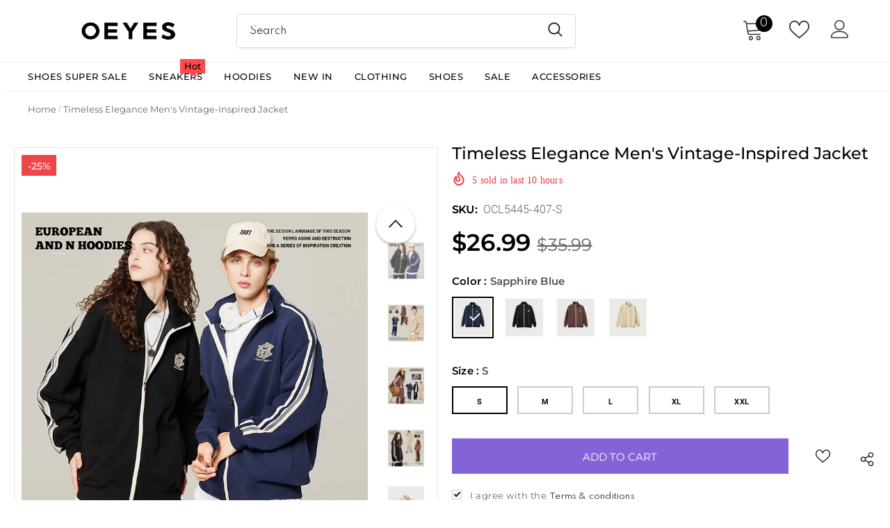

--- FILE ---
content_type: text/html; charset=utf-8
request_url: https://www.oeyes.com/products/timeless-elegance-mens-vintage-inspired-jacket-ocl5445
body_size: 84286
content:
  <!doctype html>
<!--[if lt IE 7]><html class="no-js lt-ie9 lt-ie8 lt-ie7" lang="en"> <![endif]-->
<!--[if IE 7]><html class="no-js lt-ie9 lt-ie8" lang="en"> <![endif]-->
<!--[if IE 8]><html class="no-js lt-ie9" lang="en"> <![endif]-->
<!--[if IE 9 ]><html class="ie9 no-js"> <![endif]-->
<!--[if (gt IE 9)|!(IE)]><!--> <html class="no-js"> <!--<![endif]-->
<head>
  <meta name="google-site-verification" content="hk7ugaW_l_DMcsVtdSLq-7NVe44NXnObMKXuzgPTDiI" />
  <meta name="p:domain_verify" content="7340931ac26b3730f9fdeed0610aa600"/>

  <!-- Basic page needs ================================================== -->
  <meta charset="utf-8">
  <meta http-equiv="X-UA-Compatible" content="IE=edge,chrome=1">
	
  <!-- Title and description ================================================== -->
   
  <title>
    Timeless Elegance Men&#39;s Vintage-Inspired Jacket
    
    

     &ndash; 
    OEYES
    
  </title>
  

  
  <meta name="description" content="Main Fabric Composition Content: 66.7% Craftsmanship: Wrinkle-Resistant Clothing Hem Design: Straight Hem Collar Type: Stand Collar Fit: Loose Fit Material Functionality: Breathable This men&#39;s coat is primarily composed of 66.7% material, offering a comfortable and breathable experience. It features wrinkle-resistant c">
  

  <!-- Product meta ================================================== -->
  


  <meta property="og:type" content="product">
  <meta property="og:title" content="Timeless Elegance Men&#39;s Vintage-Inspired Jacket">
  
  <meta property="og:image" content="http://www.oeyes.com/cdn/shop/files/5d22eccba1de4e2a98570eafaf01c50f_6673db3a-8a1b-449a-b7ad-9ca7512f7173_grande.jpg?v=1694769553">
  <meta property="og:image:secure_url" content="https://www.oeyes.com/cdn/shop/files/5d22eccba1de4e2a98570eafaf01c50f_6673db3a-8a1b-449a-b7ad-9ca7512f7173_grande.jpg?v=1694769553">
  
  <meta property="og:image" content="http://www.oeyes.com/cdn/shop/files/5d22eccba1de4e2a98570eafaf01c50f_e810bdf0-6c08-4fae-a444-575165d3efb1_grande.jpg?v=1694769553">
  <meta property="og:image:secure_url" content="https://www.oeyes.com/cdn/shop/files/5d22eccba1de4e2a98570eafaf01c50f_e810bdf0-6c08-4fae-a444-575165d3efb1_grande.jpg?v=1694769553">
  
  <meta property="og:image" content="http://www.oeyes.com/cdn/shop/files/5d22eccba1de4e2a98570eafaf01c50f_8fcd7e59-34ec-46db-88a9-d4a793438204_grande.jpg?v=1694769553">
  <meta property="og:image:secure_url" content="https://www.oeyes.com/cdn/shop/files/5d22eccba1de4e2a98570eafaf01c50f_8fcd7e59-34ec-46db-88a9-d4a793438204_grande.jpg?v=1694769553">
  
  <meta property="og:price:amount" content="26.99">
  <meta property="og:price:currency" content="USD">


  <meta property="og:description" content="Main Fabric Composition Content: 66.7% Craftsmanship: Wrinkle-Resistant Clothing Hem Design: Straight Hem Collar Type: Stand Collar Fit: Loose Fit Material Functionality: Breathable This men&#39;s coat is primarily composed of 66.7% material, offering a comfortable and breathable experience. It features wrinkle-resistant c">


  <meta property="og:url" content="https://www.oeyes.com/products/timeless-elegance-mens-vintage-inspired-jacket-ocl5445">
  <meta property="og:site_name" content="OEYES">
  <!-- /snippets/twitter-card.liquid -->





  <meta name="twitter:card" content="product">
  <meta name="twitter:title" content="Timeless Elegance Men's Vintage-Inspired Jacket">
  <meta name="twitter:description" content="
Main Fabric Composition Content: 66.7%
Craftsmanship: Wrinkle-Resistant
Clothing Hem Design: Straight Hem
Collar Type: Stand Collar
Fit: Loose Fit
Material Functionality: Breathable


This men&#39;s coat is primarily composed of 66.7% material, offering a comfortable and breathable experience. It features wrinkle-resistant craftsmanship, ensuring a sharp and well-maintained appearance. The straight hem design adds a touch of simplicity and versatility to the coat. The stand collar provides a classic and elegant look. With a loose fit and breathable material functionality, this coat offers comfort and style, making it suitable for various occasions while allowing your skin to breathe. Whether you&#39;re dressing up for a formal event or going about your daily activities, this coat combines practicality and fashion effortlessly.">
  <meta name="twitter:image" content="https://www.oeyes.com/cdn/shop/files/5d22eccba1de4e2a98570eafaf01c50f_6673db3a-8a1b-449a-b7ad-9ca7512f7173_medium.jpg?v=1694769553">
  <meta name="twitter:image:width" content="240">
  <meta name="twitter:image:height" content="240">
  <meta name="twitter:label1" content="Price">
  <meta name="twitter:data1" content="$26.99">
  
  <meta name="twitter:label2" content="Brand">
  <meta name="twitter:data2" content="PLFS">
  


  
  <!-- Google Tag Manager -->
<script>(function(w,d,s,l,i){w[l]=w[l]||[];w[l].push({'gtm.start':
new Date().getTime(),event:'gtm.js'});var f=d.getElementsByTagName(s)[0],
j=d.createElement(s),dl=l!='dataLayer'?'&l='+l:'';j.async=true;j.src=
'https://www.googletagmanager.com/gtm.js?id='+i+dl;f.parentNode.insertBefore(j,f);
})(window,document,'script','dataLayer','GTM-KXDPGL6');</script>
<!-- End Google Tag Manager -->

  <!-- Helpers ================================================== -->
  <link rel="canonical" href="https://www.oeyes.com/products/timeless-elegance-mens-vintage-inspired-jacket-ocl5445">
  <link canonical-shop-url="https://www.oeyes.com/">
  <meta name="viewport" content="width=device-width,initial-scale=1">
  <link rel="preload" href="//www.oeyes.com/cdn/shop/t/202/assets/vendor.min.css?v=72559489221033970801729487519" as="style">
  <link rel="preload" href="//www.oeyes.com/cdn/shop/t/202/assets/theme-styles.css?v=19419380561215594551729487519" as="style">
  <link rel="preload" href="//www.oeyes.com/cdn/shop/t/202/assets/theme-styles-responsive.css?v=35086428576900104271729487519" as="style">
  <link rel="preload" href="//www.oeyes.com/cdn/shop/t/202/assets/theme-settings.css?v=155176663913917704671729487519" as="style">
  <link rel="preload" href="//www.oeyes.com/cdn/shop/t/202/assets/header-05.css?v=180687859257110468381729487519" as="style">
  <link rel="preload" href="//www.oeyes.com/cdn/shop/t/202/assets/header-06.css?v=126606608905150543181729487519" as="style">
  <link rel="preload" href="//www.oeyes.com/cdn/shop/t/202/assets/header-07.css?v=100353581849455261521729487519" as="style">
  <link rel="preload" href="//www.oeyes.com/cdn/shop/t/202/assets/header-08.css?v=110770940473052809951729487519" as="style">
  <link rel="preload" href="//www.oeyes.com/cdn/shop/t/202/assets/footer-06.css?v=132629616272968652451729487519" as="style">
  <link rel="preload" href="//www.oeyes.com/cdn/shop/t/202/assets/footer-07.css?v=19457261069086938391729487519" as="style">
  <link rel="preload" href="//www.oeyes.com/cdn/shop/t/202/assets/footer-08.css?v=17161311055609253561729487519" as="style">
  <link rel="preload" href="//www.oeyes.com/cdn/shop/t/202/assets/footer-09.css?v=31723816694365087181729487519" as="style">
  <link rel="preload" href="//www.oeyes.com/cdn/shop/t/202/assets/product-skin.css?v=86030726725359264551729487519" as="style">
  <link rel="preload" href="//www.oeyes.com/cdn/shop/t/202/assets/layout_style_1170.css?v=175837568721092489071729487519" as="style">
  <link rel="preload" href="//www.oeyes.com/cdn/shop/t/202/assets/layout_style_fullwidth.css?v=75893130360159274661729487519" as="style">
  <link rel="preload" href="//www.oeyes.com/cdn/shop/t/202/assets/layout_style_flower.css?v=46301794337413993831729487519" as="style">
  <link rel="preload" href="//www.oeyes.com/cdn/shop/t/202/assets/layout_style_suppermarket.css?v=128954938120041481171729487519" as="style">
  <link rel="preload" href="//www.oeyes.com/cdn/shop/t/202/assets/layout_style_surfup.css?v=6333508663724808751729487519" as="style">
  <link rel="preload" href="//www.oeyes.com/cdn/shop/t/202/assets/product-supermarket.css?v=171093545267327271411729487519" as="style">
  <link rel="preload" href="//www.oeyes.com/cdn/shop/t/202/assets/jquery.min.js?v=56888366816115934351729487519" as="script">
  <link rel="stylesheet" href="//www.oeyes.com/cdn/shop/t/202/assets/fonts-family.css?v=76004559877991390351729490754">
  <link rel="stylesheet" href="//www.oeyes.com/cdn/shop/t/202/assets/common.css?v=13249281169861501941729487519">
  <script src="//www.oeyes.com/cdn/shop/t/202/assets/vue.min.js?v=76429315938595000261729487519"></script>
  
  <!-- Favicon -->
  
  <link rel="shortcut icon" href="//www.oeyes.com/cdn/shop/files/210x113_32x32.png?v=1654773989" type="image/png">
  
  
  <!-- Styles -->
  <style>
    
@import url('https://fonts.googleapis.com/css?family=Spartan:300,300i,400,400i,500,500i,600,600i,700,700i,800,800i&display=swap');
			    

          
			        
          
    
    :root {
      --font_size: 14px;
      --font_size_minus1: 13px;
      --font_size_minus2: 12px;
      --font_size_minus3: 11px;
      --font_size_minus4: 10px;
      --font_size_plus1: 15px;
      --font_size_plus2: 16px;
      --font_size_plus3: 17px;
      --font_size_plus4: 18px;
      --font_size_plus5: 19px;
      --font_size_plus6: 20px;
      --font_size_plus7: 21px;
      --font_size_plus8: 22px;
      --font_size_plus9: 23px;
      --font_size_plus10: 24px;
      --font_size_plus11: 25px;
      --font_size_plus12: 26px;
      --font_size_plus13: 27px;
      --font_size_plus14: 28px;
      --font_size_plus15: 29px;
      --font_size_plus16: 30px;
      --font_size_plus18: 32px;
      --font_size_plus21: 35px;
      --font_size_plus22: 36px;
      --font_size_plus23: 37px;
      --font_size_plus24: 38px;
      --font_size_plus29: 43px;
      --font_size_plus33: 47px;
      --font_size_plus34: 48px;

	  --fonts_name: Spartan;
	  --fonts_name_2: Spartan;

      /* Color */
      --body_bg: #ffffff;
      --body_color: #505050;
      --link_color: #0688e2;
      --link_color_hover: #232323;
      --link_color_underline: rgba(6, 136, 226, 0.3);

      /* Breadcrumb */
      --breadcrumb_color : #999999;
      --breadcrumb_text_transform : capitalize;

      /* Header and Title */
      --page_title_font_size: 20px;
      --page_title_font_size_minus4: 16px;
      --page_title_font_size_minus6: 14px;
      --page_title_font_size_plus5: 25px;
      --page_title_color: #202020;
      --page_title_text_align : left;
      --page_title_color_underline: rgba(32, 32, 32, 0.3);

      /* Product  */
      --product_name_font_size: 13px;
      --product_name_line_height: 24px;
      --product_text_transform: capitalize;
      --product_name_font_weight: 400;
      --product_name_text_align: left;
      --product_vendor_text_transform: uppercase;
      --product_vendor_font_weight: 600;
      --product_vendor_font_size: 11px;

      --color_title_pr: #505050;
      --color_title_pr_hover: #202020;
      --color_title_pr_hover_underline: rgba(32, 32, 32, 0.3);
      --color_vendor : #202020;
      --sale_text : #ffffff;
      --bg_sale : #ed4649;
      --custom_label_text : #202020;
      --custom_label_bg : #ffffff;
      --bundle_label_text : #ffffff;
      --bundle_label_bg : #232323;
      --new_label_text : #000000;
      --new_label_bg : #ffffff;
      --new_label_border : #ffffff;
      --sold_out_text : #808080;
      --bg_sold_out : #ffffff;
      --color_price: #202020;
      --color_price_sale: #d81e41;
      --color_compare_price: #808080;
      --color_compare_product: #fff;
      
        --color_quick_view: #202020;
        --bg_quick_view: #ffffff;
      
      --border_quick_view: transparent;
      --color_wishlist: #0e0e0e;
      --bg_wishlist: rgba(0,0,0,0);
      --border_wishlist: transparent;
      --bg_wishlist_active: #ffe5e5;

      /* Button 1 */
      --background_1: #8463d8;
      --color_1 : #ffffff;
      --border_1 : #8463d8;

      /* Button 2 */
      --background_2: #202020;
      --color_2 : #ffffff;
      --border_2 : #202020;

      /* Button 3 */
      --background_3: #ffffff;
      --color_3 : #202020;
      --border_3 : #808080;

      /* Button Add To Cart */
      --color_add_to_cart : #fff;
      --border_add_to_cart : #000;
      --background_add_to_cart : #000;

      --color_add_to_cart_hover : #000;
      --border_add_to_cart_hover : #000;
      --background_add_to_cart_hover : #fff;


      /* Button */
      
        --button_font_family: Spartan;
      
      --button_font_size: px;
      --button_font_weight: ;
      --button_border_radius: px;
      --button_border_width: px;
      --button_border_style: ;
      --button_text_align: ;
      --button_text_transform: ;
      --button_letter_spacing: ;
      --button_padding_top: px;
      --button_padding_bottom: px;
      --button_padding_left: px;
      --button_padding_right: px;

      

      /* Border Color */
      --border_widget_title : #e0e0e0;
      --border_color_1 : #ebebeb;
      --border_color_2: #e7e7e7;
      --border_page_title: #eaeaea;
      --border_input: #cbcbcb;
      --border_checkbox: #d0d0d0;
      --border_dropdown: #dadada;
      --border_bt_sidebar : #f6f6f6;
      --color_icon_drop: #6b6b6b;

      
          --color_ipt: #3c3c3c;
        

      
      --color_slick_arrow: #000000;
      --color_border_slick_arrow: #ffffff;
      --color_bg_slick_arrow: #ffffff;
      

      /*color Mobile*/

      --color_menu_mb: #232323;
      --color_menu_level3: #3c3c3c;

      /* Mixin ================= */
      
          --padding_btn: 14px 15px 12px !important;
          --padding_btn_bundle: 14px 15px 12px;
          --padding_btn_qv_add_to_cart: 14px 15px 12px;
          --font_size_btn: var(--font_size);
          --letter_spacing_btn: 0;
      

      
      
          --color-price-box: var(--color_compare_price);
      

      --color_review: #000000;
      --color_review_empty: #cccccc;

      --border-product-image: #e6e6e6;

      
      --border-radius-17: 0;
      --border-radius-50: 0;
      

      --ask_an_expert_positon: 20vh;
      --ask_an_expert_positon_tb: 14vh;
    }
</style>
  <link href="//www.oeyes.com/cdn/shop/t/202/assets/vendor.min.css?v=72559489221033970801729487519" rel="stylesheet" type="text/css" media="all" />
<link href="//www.oeyes.com/cdn/shop/t/202/assets/theme-styles.css?v=19419380561215594551729487519" rel="stylesheet" type="text/css" media="all" />
<link href="//www.oeyes.com/cdn/shop/t/202/assets/theme-styles-responsive.css?v=35086428576900104271729487519" rel="stylesheet" type="text/css" media="all" />
<link href="//www.oeyes.com/cdn/shop/t/202/assets/theme-settings.css?v=155176663913917704671729487519" rel="stylesheet" type="text/css" media="all" />















	<link href="//www.oeyes.com/cdn/shop/t/202/assets/footer-07.css?v=19457261069086938391729487519" rel="stylesheet" type="text/css" media="all" />













	<link href="//www.oeyes.com/cdn/shop/t/202/assets/category-supermarket.css?v=101059380243023040721729487519" rel="stylesheet" type="text/css" media="all" />



	<link href="//www.oeyes.com/cdn/shop/t/202/assets/layout_style_fullwidth.css?v=75893130360159274661729487519" rel="stylesheet" type="text/css" media="all" />








  
   <!-- Scripts -->
  <script src="//www.oeyes.com/cdn/shop/t/202/assets/jquery.min.js?v=56888366816115934351729487519" type="text/javascript"></script>
<script src="//www.oeyes.com/cdn/shop/t/202/assets/jquery-cookie.min.js?v=72365755745404048181729487519" type="text/javascript"></script>
<script src="//www.oeyes.com/cdn/shop/t/202/assets/lazysizes.min.js?v=84414966064882348651729487519" type="text/javascript"></script>

<script>
  	window.lazySizesConfig = window.lazySizesConfig || {};
    lazySizesConfig.loadMode = 1;
    window.lazySizesConfig.init = false;
    lazySizes.init();
  
    window.ajax_cart = "upsell";
    window.money_format = "<span class=money>${{amount}} </span>";//"<span class=money>${{amount}}</span>";
    window.shop_currency = "USD";
    window.show_multiple_currencies = true;
    window.use_color_swatch = true;
    window.product_variant_name = true;
        window.color_swatch_style = "variant_grouped";
    window.enable_sidebar_multiple_choice = true;
    window.file_url = "//www.oeyes.com/cdn/shop/files/?v=13402";
    window.asset_url = "";
    window.router = "";
    window.swatch_recently = "color, couleur";
    window.label_sale = "discount_sale";
    window.layout_style = "layout_style_fullwidth";
    window.layout_home = "";
    window.product_style = "default";
    window.category_style = "supermarket";
    window.layout_body = "default";
        
    window.inventory_text = {
        in_stock: "In stock",
        many_in_stock: "Many in stock",
        out_of_stock: "Out of stock",
        add_to_cart: "Add to cart",
        add_all_to_cart: "Add all to Cart",
        sold_out: "Sold Out",
        select_options : "Select options",
        unavailable: "Sold Out",
        view_all_collection: "View All",
        no_more_product: "No more product",
        show_options: "Show Variants",
        hide_options: "Hide Variants",
        adding : "Adding",
        thank_you : "Thank You",
        add_more : "Add More",
        cart_feedback : "Added",
        add_wishlist : "Add to Wish List",
        remove_wishlist : "Remove Wish List",
        add_wishlist_1 : "Add to wishlist",
        remove_wishlist_1 : "Remove wishlist",
        previous: "Prev",
        next: "Next",
      	pre_order : "Pre Order",
        hotStock: "Hurry up! only [inventory] left",
        view_more: "View All",
        view_less : "View Less",
        show_more: "Show More",
        show_less : "Show Less",
        days : "Days",
        hours : "Hours",
        mins : "Mins",
        secs : "Secs",

        customlabel: "Custom Label",
        newlabel: "New",
        salelabel: "Sale",
        soldoutlabel: "Sold Out",
        bundlelabel: "Bundle",

        message_compare : "You must select at least two products to compare!",
        message_iscart : "is added to your shopping cart.",

        add_compare : "Add to compare",
        remove_compare : "Remove compare",
        remove: "Remove",
        warning_quantity: "Maximum quantity",
    };
    window.multi_lang = false;
    window.collection_pagination_type = "scroll";

    window.newsletter_popup = true;
    window.hidden_newsletter = true;
    window.option_ptoduct1 = "size";
    window.option_ptoduct2 = "color";
    window.option_ptoduct3 = "option 3"

    /* Free Shipping Message */
    window.free_shipping_color1 = "#f44336";  
    window.free_shipping_color2 = "#ff9800";
    window.free_shipping_color3 = "#69c69c";
    window.free_shipping_price = 99;
    window.free_shipping_text = {
        free_shipping_message_1: "You qualify for free shipping!",
        free_shipping_message_2:"Only",
        free_shipping_message_3: "away from",
        free_shipping_message_4: "free shipping",
        free_shipping_1: "Free",
        free_shipping_2: "TBD",
    }

</script>

  <!-- Header hook for plugins ================================ -->
  <script>window.performance && window.performance.mark && window.performance.mark('shopify.content_for_header.start');</script><meta id="shopify-digital-wallet" name="shopify-digital-wallet" content="/50484576430/digital_wallets/dialog">
<meta name="shopify-checkout-api-token" content="2f909f4fe31404433716f30099f28607">
<meta id="in-context-paypal-metadata" data-shop-id="50484576430" data-venmo-supported="false" data-environment="production" data-locale="en_US" data-paypal-v4="true" data-currency="USD">
<link rel="alternate" type="application/json+oembed" href="https://www.oeyes.com/products/timeless-elegance-mens-vintage-inspired-jacket-ocl5445.oembed">
<script async="async" src="/checkouts/internal/preloads.js?locale=en-US"></script>
<script id="shopify-features" type="application/json">{"accessToken":"2f909f4fe31404433716f30099f28607","betas":["rich-media-storefront-analytics"],"domain":"www.oeyes.com","predictiveSearch":true,"shopId":50484576430,"locale":"en"}</script>
<script>var Shopify = Shopify || {};
Shopify.shop = "oeyes-fashion.myshopify.com";
Shopify.locale = "en";
Shopify.currency = {"active":"USD","rate":"1.0"};
Shopify.country = "US";
Shopify.theme = {"name":"Subject 1021","id":138796040366,"schema_name":"Ella","schema_version":"5.1.0","theme_store_id":null,"role":"main"};
Shopify.theme.handle = "null";
Shopify.theme.style = {"id":null,"handle":null};
Shopify.cdnHost = "www.oeyes.com/cdn";
Shopify.routes = Shopify.routes || {};
Shopify.routes.root = "/";</script>
<script type="module">!function(o){(o.Shopify=o.Shopify||{}).modules=!0}(window);</script>
<script>!function(o){function n(){var o=[];function n(){o.push(Array.prototype.slice.apply(arguments))}return n.q=o,n}var t=o.Shopify=o.Shopify||{};t.loadFeatures=n(),t.autoloadFeatures=n()}(window);</script>
<script id="shop-js-analytics" type="application/json">{"pageType":"product"}</script>
<script defer="defer" async type="module" src="//www.oeyes.com/cdn/shopifycloud/shop-js/modules/v2/client.init-shop-cart-sync_BT-GjEfc.en.esm.js"></script>
<script defer="defer" async type="module" src="//www.oeyes.com/cdn/shopifycloud/shop-js/modules/v2/chunk.common_D58fp_Oc.esm.js"></script>
<script defer="defer" async type="module" src="//www.oeyes.com/cdn/shopifycloud/shop-js/modules/v2/chunk.modal_xMitdFEc.esm.js"></script>
<script type="module">
  await import("//www.oeyes.com/cdn/shopifycloud/shop-js/modules/v2/client.init-shop-cart-sync_BT-GjEfc.en.esm.js");
await import("//www.oeyes.com/cdn/shopifycloud/shop-js/modules/v2/chunk.common_D58fp_Oc.esm.js");
await import("//www.oeyes.com/cdn/shopifycloud/shop-js/modules/v2/chunk.modal_xMitdFEc.esm.js");

  window.Shopify.SignInWithShop?.initShopCartSync?.({"fedCMEnabled":true,"windoidEnabled":true});

</script>
<script>(function() {
  var isLoaded = false;
  function asyncLoad() {
    if (isLoaded) return;
    isLoaded = true;
    var urls = ["https:\/\/ultimatesizechart.com\/sizechart\/js\/sizechart-121623.js?shop=oeyes-fashion.myshopify.com","https:\/\/d1bu6z2uxfnay3.cloudfront.net\/storage\/scripts\/oeyes-fashion.myshopify.com.20231212230347.scripttag.js?shop=oeyes-fashion.myshopify.com","https:\/\/ecommplugins-scripts.trustpilot.com\/v2.1\/js\/header.min.js?settings=eyJrZXkiOiJQeEdyQmk0aW1tS2hJcFZGIiwicyI6InNrdSJ9\u0026shop=oeyes-fashion.myshopify.com","https:\/\/ecommplugins-trustboxsettings.trustpilot.com\/oeyes-fashion.myshopify.com.js?settings=1620723310683\u0026shop=oeyes-fashion.myshopify.com","https:\/\/cjshpfy.cjpowered.com\/getPluginJS?shop=oeyes-fashion.myshopify.com","https:\/\/intg.snapchat.com\/shopify\/shopify-scevent-init.js?id=7d554939-441f-4456-bf47-97741bf50542\u0026shop=oeyes-fashion.myshopify.com","https:\/\/omnisnippet1.com\/platforms\/shopify.js?source=scriptTag\u0026v=2025-05-15T12\u0026shop=oeyes-fashion.myshopify.com"];
    for (var i = 0; i < urls.length; i++) {
      var s = document.createElement('script');
      s.type = 'text/javascript';
      s.async = true;
      s.src = urls[i];
      var x = document.getElementsByTagName('script')[0];
      x.parentNode.insertBefore(s, x);
    }
  };
  if(window.attachEvent) {
    window.attachEvent('onload', asyncLoad);
  } else {
    window.addEventListener('load', asyncLoad, false);
  }
})();</script>
<script id="__st">var __st={"a":50484576430,"offset":28800,"reqid":"42d05a8f-b5fe-444d-af64-fed2f6fe4ba6-1769106065","pageurl":"www.oeyes.com\/products\/timeless-elegance-mens-vintage-inspired-jacket-ocl5445","u":"6497a9e04b25","p":"product","rtyp":"product","rid":8058430849198};</script>
<script>window.ShopifyPaypalV4VisibilityTracking = true;</script>
<script id="captcha-bootstrap">!function(){'use strict';const t='contact',e='account',n='new_comment',o=[[t,t],['blogs',n],['comments',n],[t,'customer']],c=[[e,'customer_login'],[e,'guest_login'],[e,'recover_customer_password'],[e,'create_customer']],r=t=>t.map((([t,e])=>`form[action*='/${t}']:not([data-nocaptcha='true']) input[name='form_type'][value='${e}']`)).join(','),a=t=>()=>t?[...document.querySelectorAll(t)].map((t=>t.form)):[];function s(){const t=[...o],e=r(t);return a(e)}const i='password',u='form_key',d=['recaptcha-v3-token','g-recaptcha-response','h-captcha-response',i],f=()=>{try{return window.sessionStorage}catch{return}},m='__shopify_v',_=t=>t.elements[u];function p(t,e,n=!1){try{const o=window.sessionStorage,c=JSON.parse(o.getItem(e)),{data:r}=function(t){const{data:e,action:n}=t;return t[m]||n?{data:e,action:n}:{data:t,action:n}}(c);for(const[e,n]of Object.entries(r))t.elements[e]&&(t.elements[e].value=n);n&&o.removeItem(e)}catch(o){console.error('form repopulation failed',{error:o})}}const l='form_type',E='cptcha';function T(t){t.dataset[E]=!0}const w=window,h=w.document,L='Shopify',v='ce_forms',y='captcha';let A=!1;((t,e)=>{const n=(g='f06e6c50-85a8-45c8-87d0-21a2b65856fe',I='https://cdn.shopify.com/shopifycloud/storefront-forms-hcaptcha/ce_storefront_forms_captcha_hcaptcha.v1.5.2.iife.js',D={infoText:'Protected by hCaptcha',privacyText:'Privacy',termsText:'Terms'},(t,e,n)=>{const o=w[L][v],c=o.bindForm;if(c)return c(t,g,e,D).then(n);var r;o.q.push([[t,g,e,D],n]),r=I,A||(h.body.append(Object.assign(h.createElement('script'),{id:'captcha-provider',async:!0,src:r})),A=!0)});var g,I,D;w[L]=w[L]||{},w[L][v]=w[L][v]||{},w[L][v].q=[],w[L][y]=w[L][y]||{},w[L][y].protect=function(t,e){n(t,void 0,e),T(t)},Object.freeze(w[L][y]),function(t,e,n,w,h,L){const[v,y,A,g]=function(t,e,n){const i=e?o:[],u=t?c:[],d=[...i,...u],f=r(d),m=r(i),_=r(d.filter((([t,e])=>n.includes(e))));return[a(f),a(m),a(_),s()]}(w,h,L),I=t=>{const e=t.target;return e instanceof HTMLFormElement?e:e&&e.form},D=t=>v().includes(t);t.addEventListener('submit',(t=>{const e=I(t);if(!e)return;const n=D(e)&&!e.dataset.hcaptchaBound&&!e.dataset.recaptchaBound,o=_(e),c=g().includes(e)&&(!o||!o.value);(n||c)&&t.preventDefault(),c&&!n&&(function(t){try{if(!f())return;!function(t){const e=f();if(!e)return;const n=_(t);if(!n)return;const o=n.value;o&&e.removeItem(o)}(t);const e=Array.from(Array(32),(()=>Math.random().toString(36)[2])).join('');!function(t,e){_(t)||t.append(Object.assign(document.createElement('input'),{type:'hidden',name:u})),t.elements[u].value=e}(t,e),function(t,e){const n=f();if(!n)return;const o=[...t.querySelectorAll(`input[type='${i}']`)].map((({name:t})=>t)),c=[...d,...o],r={};for(const[a,s]of new FormData(t).entries())c.includes(a)||(r[a]=s);n.setItem(e,JSON.stringify({[m]:1,action:t.action,data:r}))}(t,e)}catch(e){console.error('failed to persist form',e)}}(e),e.submit())}));const S=(t,e)=>{t&&!t.dataset[E]&&(n(t,e.some((e=>e===t))),T(t))};for(const o of['focusin','change'])t.addEventListener(o,(t=>{const e=I(t);D(e)&&S(e,y())}));const B=e.get('form_key'),M=e.get(l),P=B&&M;t.addEventListener('DOMContentLoaded',(()=>{const t=y();if(P)for(const e of t)e.elements[l].value===M&&p(e,B);[...new Set([...A(),...v().filter((t=>'true'===t.dataset.shopifyCaptcha))])].forEach((e=>S(e,t)))}))}(h,new URLSearchParams(w.location.search),n,t,e,['guest_login'])})(!0,!0)}();</script>
<script integrity="sha256-4kQ18oKyAcykRKYeNunJcIwy7WH5gtpwJnB7kiuLZ1E=" data-source-attribution="shopify.loadfeatures" defer="defer" src="//www.oeyes.com/cdn/shopifycloud/storefront/assets/storefront/load_feature-a0a9edcb.js" crossorigin="anonymous"></script>
<script data-source-attribution="shopify.dynamic_checkout.dynamic.init">var Shopify=Shopify||{};Shopify.PaymentButton=Shopify.PaymentButton||{isStorefrontPortableWallets:!0,init:function(){window.Shopify.PaymentButton.init=function(){};var t=document.createElement("script");t.src="https://www.oeyes.com/cdn/shopifycloud/portable-wallets/latest/portable-wallets.en.js",t.type="module",document.head.appendChild(t)}};
</script>
<script data-source-attribution="shopify.dynamic_checkout.buyer_consent">
  function portableWalletsHideBuyerConsent(e){var t=document.getElementById("shopify-buyer-consent"),n=document.getElementById("shopify-subscription-policy-button");t&&n&&(t.classList.add("hidden"),t.setAttribute("aria-hidden","true"),n.removeEventListener("click",e))}function portableWalletsShowBuyerConsent(e){var t=document.getElementById("shopify-buyer-consent"),n=document.getElementById("shopify-subscription-policy-button");t&&n&&(t.classList.remove("hidden"),t.removeAttribute("aria-hidden"),n.addEventListener("click",e))}window.Shopify?.PaymentButton&&(window.Shopify.PaymentButton.hideBuyerConsent=portableWalletsHideBuyerConsent,window.Shopify.PaymentButton.showBuyerConsent=portableWalletsShowBuyerConsent);
</script>
<script>
  function portableWalletsCleanup(e){e&&e.src&&console.error("Failed to load portable wallets script "+e.src);var t=document.querySelectorAll("shopify-accelerated-checkout .shopify-payment-button__skeleton, shopify-accelerated-checkout-cart .wallet-cart-button__skeleton"),e=document.getElementById("shopify-buyer-consent");for(let e=0;e<t.length;e++)t[e].remove();e&&e.remove()}function portableWalletsNotLoadedAsModule(e){e instanceof ErrorEvent&&"string"==typeof e.message&&e.message.includes("import.meta")&&"string"==typeof e.filename&&e.filename.includes("portable-wallets")&&(window.removeEventListener("error",portableWalletsNotLoadedAsModule),window.Shopify.PaymentButton.failedToLoad=e,"loading"===document.readyState?document.addEventListener("DOMContentLoaded",window.Shopify.PaymentButton.init):window.Shopify.PaymentButton.init())}window.addEventListener("error",portableWalletsNotLoadedAsModule);
</script>

<script type="module" src="https://www.oeyes.com/cdn/shopifycloud/portable-wallets/latest/portable-wallets.en.js" onError="portableWalletsCleanup(this)" crossorigin="anonymous"></script>
<script nomodule>
  document.addEventListener("DOMContentLoaded", portableWalletsCleanup);
</script>

<script id='scb4127' type='text/javascript' async='' src='https://www.oeyes.com/cdn/shopifycloud/privacy-banner/storefront-banner.js'></script><link id="shopify-accelerated-checkout-styles" rel="stylesheet" media="screen" href="https://www.oeyes.com/cdn/shopifycloud/portable-wallets/latest/accelerated-checkout-backwards-compat.css" crossorigin="anonymous">
<style id="shopify-accelerated-checkout-cart">
        #shopify-buyer-consent {
  margin-top: 1em;
  display: inline-block;
  width: 100%;
}

#shopify-buyer-consent.hidden {
  display: none;
}

#shopify-subscription-policy-button {
  background: none;
  border: none;
  padding: 0;
  text-decoration: underline;
  font-size: inherit;
  cursor: pointer;
}

#shopify-subscription-policy-button::before {
  box-shadow: none;
}

      </style>

<script>window.performance && window.performance.mark && window.performance.mark('shopify.content_for_header.end');</script>

  <!--[if lt IE 9]>
  <script src="//html5shiv.googlecode.com/svn/trunk/html5.js" type="text/javascript"></script>
  <![endif]-->

  
  
  

  <script>

    Shopify.productOptionsMap = {};
    Shopify.quickViewOptionsMap = {};

    Shopify.updateOptionsInSelector = function(selectorIndex, wrapperSlt) {
        Shopify.optionsMap = wrapperSlt === '.product' ? Shopify.productOptionsMap : Shopify.quickViewOptionsMap;

        switch (selectorIndex) {
            case 0:
                var key = 'root';
                var selector = $(wrapperSlt + ' .single-option-selector:eq(0)');
                break;
            case 1:
                var key = $(wrapperSlt + ' .single-option-selector:eq(0)').val();
                var selector = $(wrapperSlt + ' .single-option-selector:eq(1)');
                break;
            case 2:
                var key = $(wrapperSlt + ' .single-option-selector:eq(0)').val();
                key += ' / ' + $(wrapperSlt + ' .single-option-selector:eq(1)').val();
                var selector = $(wrapperSlt + ' .single-option-selector:eq(2)');
        }

        var initialValue = selector.val();
        selector.empty();

        var availableOptions = Shopify.optionsMap[key];

        if (availableOptions && availableOptions.length) {
            for (var i = 0; i < availableOptions.length; i++) {
                var option = availableOptions[i].replace('-sold-out','');
                var newOption = $('<option></option>').val(option).html(option);

                selector.append(newOption);
            }

            $(wrapperSlt + ' .swatch[data-option-index="' + selectorIndex + '"] .swatch-element').each(function() {
                // debugger;
                if ($.inArray($(this).attr('data-value'), availableOptions) !== -1) {
                    $(this).addClass('available').removeClass('soldout').find(':radio').prop('disabled',false).prop('checked',true);
                }
                else {
                    if ($.inArray($(this).attr('data-value') + '-sold-out', availableOptions) !== -1) {
                        $(this).addClass('available').addClass('soldout').find(':radio').prop('disabled',false).prop('checked',true);
                    } else {
                        $(this).removeClass('available').addClass('soldout').find(':radio').prop('disabled',true).prop('checked',false);
                    }
                    
                }
            });

            if ($.inArray(initialValue, availableOptions) !== -1) {
                selector.val(initialValue);
            }

            selector.trigger('change');
        };
    };

    Shopify.linkOptionSelectors = function(product, wrapperSlt, check) {
        // Building our mapping object.
        Shopify.optionsMap = wrapperSlt === '.product' ? Shopify.productOptionsMap : Shopify.quickViewOptionsMap;
        var arr_1= [],
            arr_2= [],
            arr_3= [];

        Shopify.optionsMap['root'] == [];
        for (var i = 0; i < product.variants.length; i++) {
            var variant = product.variants[i];
            if (variant) {
                var key1 = variant.option1;
                var key2 = variant.option1 + ' / ' + variant.option2;
                Shopify.optionsMap[key1] = [];
                Shopify.optionsMap[key2] = [];
            }
        }
        for (var i = 0; i < product.variants.length; i++) {
            var variant = product.variants[i];
            if (variant) {
                if (window.use_color_swatch) {
                    if (variant.available) {
                        // Gathering values for the 1st drop-down.
                        Shopify.optionsMap['root'] = Shopify.optionsMap['root'] || [];

                        // if ($.inArray(variant.option1 + '-sold-out', Shopify.optionsMap['root']) !== -1) {
                        //     Shopify.optionsMap['root'].pop();
                        // } 

                        arr_1.push(variant.option1);
                        arr_1 = $.unique(arr_1);

                        Shopify.optionsMap['root'].push(variant.option1);

                        Shopify.optionsMap['root'] = Shopify.uniq(Shopify.optionsMap['root']);

                        // Gathering values for the 2nd drop-down.
                        if (product.options.length > 1) {
                        var key = variant.option1;
                            Shopify.optionsMap[key] = Shopify.optionsMap[key] || [];
                            // if ($.inArray(variant.option2 + '-sold-out', Shopify.optionsMap[key]) !== -1) {
                            //     Shopify.optionsMap[key].pop();
                            // } 
                            Shopify.optionsMap[key].push(variant.option2);
                            if ($.inArray(variant.option2, arr_2) === -1) {
                                arr_2.push(variant.option2);
                                arr_2 = $.unique(arr_2);
                            }
                            Shopify.optionsMap[key] = Shopify.uniq(Shopify.optionsMap[key]);
                        }

                        // Gathering values for the 3rd drop-down.
                        if (product.options.length === 3) {
                            var key = variant.option1 + ' / ' + variant.option2;
                            Shopify.optionsMap[key] = Shopify.optionsMap[key] || [];
                            Shopify.optionsMap[key].push(variant.option3);

                            if ($.inArray(variant.option3, arr_3) === -1) {
                                arr_3.push(variant.option3);
                                arr_3 = $.unique(arr_3);
                            }
                            
                            Shopify.optionsMap[key] = Shopify.uniq(Shopify.optionsMap[key]);
                        }
                    } else {
                        // Gathering values for the 1st drop-down.
                        Shopify.optionsMap['root'] = Shopify.optionsMap['root'] || [];
                        if ($.inArray(variant.option1, arr_1) === -1) {
                            Shopify.optionsMap['root'].push(variant.option1 + '-sold-out');
                        }
                        
                        Shopify.optionsMap['root'] = Shopify.uniq(Shopify.optionsMap['root']);

                        // Gathering values for the 2nd drop-down.
                        if (product.options.length > 1) {
                            var key = variant.option1;
                            Shopify.optionsMap[key] = Shopify.optionsMap[key] || [];
                            // Shopify.optionsMap[key].push(variant.option2);

                            // if ($.inArray(variant.option2, arr_2) === -1) {
                                Shopify.optionsMap[key].push(variant.option2 + '-sold-out');
                            // }
                            
                            Shopify.optionsMap[key] = Shopify.uniq(Shopify.optionsMap[key]);
                        }

                        // Gathering values for the 3rd drop-down.
                        if (product.options.length === 3) {
                            var key = variant.option1 + ' / ' + variant.option2;
                            Shopify.optionsMap[key] = Shopify.optionsMap[key] || [];
//                             if ($.inArray(variant.option3, arr_3) === -1) {
                                Shopify.optionsMap[key].push(variant.option3 + '-sold-out');
//                             }
                            Shopify.optionsMap[key] = Shopify.uniq(Shopify.optionsMap[key]);
                        }

                    }
                } else {
                    // Gathering values for the 1st drop-down.
                    if (check) {
                        if (variant.available) {
                            Shopify.optionsMap['root'] = Shopify.optionsMap['root'] || [];
                            Shopify.optionsMap['root'].push(variant.option1);
                            Shopify.optionsMap['root'] = Shopify.uniq(Shopify.optionsMap['root']);

                            // Gathering values for the 2nd drop-down.
                            if (product.options.length > 1) {
                            var key = variant.option1;
                                Shopify.optionsMap[key] = Shopify.optionsMap[key] || [];
                                Shopify.optionsMap[key].push(variant.option2);
                                Shopify.optionsMap[key] = Shopify.uniq(Shopify.optionsMap[key]);
                            }

                            // Gathering values for the 3rd drop-down.
                            if (product.options.length === 3) {
                                var key = variant.option1 + ' / ' + variant.option2;
                                Shopify.optionsMap[key] = Shopify.optionsMap[key] || [];
                                Shopify.optionsMap[key].push(variant.option3);
                                Shopify.optionsMap[key] = Shopify.uniq(Shopify.optionsMap[key]);
                            }
                        }
                    } else {
                        Shopify.optionsMap['root'] = Shopify.optionsMap['root'] || [];

                        Shopify.optionsMap['root'].push(variant.option1);
                        Shopify.optionsMap['root'] = Shopify.uniq(Shopify.optionsMap['root']);

                        // Gathering values for the 2nd drop-down.
                        if (product.options.length > 1) {
                        var key = variant.option1;
                            Shopify.optionsMap[key] = Shopify.optionsMap[key] || [];
                            Shopify.optionsMap[key].push(variant.option2);
                            Shopify.optionsMap[key] = Shopify.uniq(Shopify.optionsMap[key]);
                        }

                        // Gathering values for the 3rd drop-down.
                        if (product.options.length === 3) {
                            var key = variant.option1 + ' / ' + variant.option2;
                            Shopify.optionsMap[key] = Shopify.optionsMap[key] || [];
                            Shopify.optionsMap[key].push(variant.option3);
                            Shopify.optionsMap[key] = Shopify.uniq(Shopify.optionsMap[key]);
                        }
                    }
                    
                }
            }
        };

        // Update options right away.
        Shopify.updateOptionsInSelector(0, wrapperSlt);

        if (product.options.length > 1) Shopify.updateOptionsInSelector(1, wrapperSlt);
        if (product.options.length === 3) Shopify.updateOptionsInSelector(2, wrapperSlt);

        // When there is an update in the first dropdown.
        $(wrapperSlt + " .single-option-selector:eq(0)").change(function() {
            Shopify.updateOptionsInSelector(1, wrapperSlt);
            if (product.options.length === 3) Shopify.updateOptionsInSelector(2, wrapperSlt);
            return true;
        });

        // When there is an update in the second dropdown.
        $(wrapperSlt + " .single-option-selector:eq(1)").change(function() {
            if (product.options.length === 3) Shopify.updateOptionsInSelector(2, wrapperSlt);
            return true;
        });
    };
</script>
  
  <script nomodule src="https://unpkg.com/@google/model-viewer/dist/model-viewer-legacy.js"></script>
  


 

<script>
    
    
    
    
    var gsf_conversion_data = {page_type : 'product', event : 'view_item', data : {product_data : [{variant_id : 44174366965934, product_id : 8058430849198, name : "Timeless Elegance Men&#39;s Vintage-Inspired Jacket", price : "26.99", currency : "USD", sku : "OCL5445-407-S", brand : "PLFS", variant : "Sapphire Blue / S", category : "Coat", quantity : "999" }], total_price : "26.99", shop_currency : "USD"}};
    
</script>
<!-- BEGIN app block: shopify://apps/lai-product-reviews/blocks/appBlockEmbed/cad3c6c6-329e-4416-ba74-b79359b5b6e1 -->
<script>
    function getUrlParameterExt(sParam) {
        let sPageURL = window.location.search.substring(1);
        let sURLVariables= sPageURL.split('&');
        let sParameterName;
        let i;
        for (i = 0; i < sURLVariables.length; i++) {
            sParameterName = sURLVariables[i].split('=');

            if (sParameterName[0] === sParam) {
                return sParameterName[1] === undefined ? true : decodeURIComponent(reFixParamUrlFromMailExt(sParameterName[1]));
            }
        }
    };
    function reFixParamUrlFromMailExt(value) {
        return value ? value.replace(/\+/g, ' ') : value;
    };
    var scmCustomDataExt= {};
    if(getUrlParameterExt('lai-test') == '1'){
        scmCustomDataExt= {
            'cdn' : 'https://reviews-importer.test',
            'minJs' : false
        }
        var laiScriptTagGlobal =  {
            "url" : "https://reviews-importer.test/js/frontend/version-14/reviews-scripttag.js?version=4"
        };
    }
</script>
<!-- BEGIN app snippet: lang --><script>
    var scmCustomData = (typeof scmCustomData == "undefined" || scmCustomData == null) ? null : scmCustomData;
    var scmLanguage = (typeof scmLanguage == "undefined" || scmLanguage == null) ? `
  {
    "box_reviews": {
      "title_info": "Customer reviews",
      "average_info": "out of 5",
      "before_number": "Based on ",
      "after_number": " reviews",
      "all_reviews": "All reviews",
        "highlight_tab": "Reviews for other products",
      "reviews_tab": "Reviews"
    },
    "box_write": {
      "title_write": "Write a review",
      "before_star": "Your rating",
      "input_name": "Your name",
      "input_email": "Your email",
      "input_text_area": "Enter your feedback here",
      "input_photo": "Add photo",
      "button_write": "Submit review",
      "write_cancel": "Cancel",
      "message_error_character": "Please replace the &#39;&lt;,&gt;&#39; character with the equivalent character",
      "message_error_file_upload": "Please upload a file smaller than 4MB.",
      "message_error_video_upload": "Please upload a video file smaller than 50MB",
      "message_error_type_media_upload": "Not support this file.",
      "message_success": "Thank you!",
      "message_fail": "Submitted unsuccessfully!",
       "purchase_to_leave_reviews": "Please make a purchase by this email address to leave us reviews.",
      "log_in_to_leave_reviews": "Please log in and use one email address that made a purchase to this store to leave us a review.",
      "purchase_to_a_specific_product": "Please make a purchase for this product by this email address to leave us reviews."
    },
    "reviews_list": {
      "view_product": "See product",
      "read_more": "Read more",
      "helpful": "Translation missing: en.smart_aliexpress_review.reviews_list.helpful",
      "reply": "replied",
      "button_load_more": "Load more",
      "purchased": "Purchased"
    },
    "sort_box" : {
        "reviews": "Sort reviews",
        "content": "Sort by content",
        "pictures": "Sort by photo",
        "date": "Sort by date",
        "rating": "Sort by rate"
    },
    "empty_page" : {
        "title": "Customer reviews",
        "des": "This product has no review. Be the first one to review it"
    },
    "thank_you" : {
        "title": "Your review has been submitted!",
        "des": "This message will automatically close in 8 seconds."
    },
    "discount": {
      "title": "Use the following discount code for {{discount_value}} off your next purchase",
      "des": "We&#39;ll also send it by email",
      "action": "Continue",
      "badge": "Get discount {{discount_value}} off",
      "coupon_waiting_message": "Thank you for reviewing our product. The discount code will be sent to your email once the review is approved.",
      "photo": "Upload photo reviews to get {{discount_value}} off discount instantly!"
    },
    "qa": {
        "qaAnswerField": "Your answer",
        "qaQuestionField": "Your question",
        "qaTitle": "Questions",
        "qaFormTitle": "Ask a question",
        "qaQuestionTitle": "Question:",
        "qaAnswerTitle": "Answer:",
        "qaStoreOwnerBadge": "Store owner",
        "qaPastBuyerBadge": "Past customer",
        "qaSuccessMessage": "Thank you!",
        "qaFailMessage": "Submitted unsuccessfully!",
        "qaAskQuestionBtn": "Ask a question",
        "qaSubmitQuestionBtn": "Submit question",
        "qaSubmitAnswerBtn": "Submit answer",
        "qaReplyBtn": "Reply",
        "qaLoadMoreAnswerBtn": "See more answers"
    }
  }` : scmLanguage;
</script><!-- END app snippet -->
<!-- BEGIN app snippet: appBlockEmbedVersion14 --><meta id="scm-reviews-shopSetting" data-shop='{"hasCssCustom":false,"starColor":"#FF9C00","starStyle":"star","textPrimary":"#000000","textSecondary":"#a3a3a3","font":"Nunito Sans","width":"1140px","reviewBg":"#ffffff","sort":"date","jsonLd":true,"itemPerLoad":8,"showVote":false,"voteColor":"#FF9C00","header_headerQuickLayout":"default-2","header_showStatistic":true,"header_avgRatingShape":"square","header_avgRatingColor":"#690","header_starArrange":"vertical","header_writeReviewBtnShape":"round","header_writeReviewBtnColor":"#690","header_writeReviewBtnTextColor":"#ffffff","header_submitBtnShape":"round","header_submitBtnColor":"#690","header_submitBtnTextColor":"#ffffff","header_reviewForm":true,"header_reviewFormat":"toggle","body_customerName":"full","body_customerAvatarShape":"round","body_customerAvatarDisplay":"text","body_verifyBadge":true,"body_verifyBadgeColor":"#690","body_showFlag":true,"body_flag":"retangle","body_layout":"grid","body_bodyQuickLayout":"default-2","body_reviewPhoto":1,"body_date":true,"body_dateFormat":"MM-dd-yyyy","body_contentAlign":"left","body_bgReview":"#ffffff","lazyLoad":true,"isLimitContent":false,"limitContentCharacters":500,"highlightTabEnabled":false,"paginationType":"load-more","show_2_widget":true,"custom":false,"twoColumnsOnMobile":true,"hiddenNoneReviews":false,"useAutoRTL":true,"starRating_color":"#FFC700","starRating_SingularReview":"{{n}} review","starRating_PluralReview":"{{n}} reviews","starRating_EmptyReview":"No review","starRating_showText":false,"starRating_hideIfNoReviews":false,"showHiddenStar":"0","popSetting":{"state":false,"source":[],"clickType":"product","clickValue":"","rating":5,"photo":true,"content":true,"initialDelay":10,"delayBetween":10,"displayTime":5,"maxPopups":5,"repeatAfter":10,"pages":[],"position":"bottom-left","format":"horizontal","backgroundType":"solid","backgroundValue":"#5b69c3","starColor":"#fc9d01","showDate":true,"textFont":"Nunito Sans","textColor":"#ffffff","hideMobile":false},"popEnabled":false,"homepage_type":"default-4","homepage_layout":"grid","homepage_slider":true,"homepage_desktopItems":3,"homepage_smallDesktopItems":3,"homepage_tabletItems":2,"homepage_mobileItems":1,"homepage_autoSlider":false,"homepage_delaySlider":2000,"showSubmitImage":true,"checkSortReview":true,"canUseReviewPerLoad":true,"videosPerReview":true,"videoEnabled":true,"shopPlan":{"grid":true,"testimonial":true,"gallery":true,"cardCarousel":true,"highlight":false,"pop":true},"discountEnabled":false,"discountValue":"0%","loginRequireEnabled":false,"orderRequireEnabled":false,"orderProductRequireEnabled":false,"version":242,"minJs":true,"versionLiquid":"14","hostServer":"https:\/\/store.laireviews.com","hostLoadMore":"https:\/\/store.laireviews.com","host":"https:\/\/d1bu6z2uxfnay3.cloudfront.net","versionUpdate":"20241021064534","last_updated":false,"maxUploadFileSize":2,"showWatermark":false,"widgets":{"grid":{"layout":"default-4","itemPerLoadLayout":10,"source":"homePage"},"cardCarousel":{"layout":"default-4","source":"homePage","delay":2000,"auto_run":false},"testimonial":{"source":"homePage","delay":2000,"auto_run":false},"gallery":{"source":"happyPage"}},"groups":{"homePage":{"default":true,"includePhoto":false,"includeContent":false,"enabled":true},"happyPage":{"default":true,"includePhoto":true,"includeContent":false,"enabled":false},"highlightProductPage":{"default":true,"includePhoto":false,"includeContent":false,"enabled":false}},"customForms":[]}' data-qa-setting='{"qaEnabled":false,"qaIsOnlyShopCanAnswer":false,"qaStoreOwnerName":"Store owner","qaAnswersPerLoad":3,"qaQuestionsPerLoad":3,"qaAnswerCardBgColor":"#f6f6f6","qaPastBuyerBadgeColor":"#333333","qaStoreOwnerBadgeColor":"#8","qaAnswerCardLeftBorderColor":"#e5e5e5","qaAnswerCardLeftBorderWidth":"5px"}'>
<script>
    var dataShop=[];
    
        dataShop[`languages`]= `[]`;
    
        dataShop[`qaSetting`]= `{"qaEnabled":false,"qaIsOnlyShopCanAnswer":false,"qaStoreOwnerName":"Store owner","qaAnswersPerLoad":3,"qaQuestionsPerLoad":3,"qaAnswerCardBgColor":"#f6f6f6","qaPastBuyerBadgeColor":"#333333","qaStoreOwnerBadgeColor":"#8","qaAnswerCardLeftBorderColor":"#e5e5e5","qaAnswerCardLeftBorderWidth":"5px"}`;
    
        dataShop[`reviews_homePage`]= `"[base64]"`;
    
        dataShop[`shop_info_setting`]= `{"hasCssCustom":false,"starColor":"#FF9C00","starStyle":"star","textPrimary":"#000000","textSecondary":"#a3a3a3","font":"Nunito Sans","width":"1140px","reviewBg":"#ffffff","sort":"date","jsonLd":true,"itemPerLoad":8,"showVote":false,"voteColor":"#FF9C00","header_headerQuickLayout":"default-2","header_showStatistic":true,"header_avgRatingShape":"square","header_avgRatingColor":"#690","header_starArrange":"vertical","header_writeReviewBtnShape":"round","header_writeReviewBtnColor":"#690","header_writeReviewBtnTextColor":"#ffffff","header_submitBtnShape":"round","header_submitBtnColor":"#690","header_submitBtnTextColor":"#ffffff","header_reviewForm":true,"header_reviewFormat":"toggle","body_customerName":"full","body_customerAvatarShape":"round","body_customerAvatarDisplay":"text","body_verifyBadge":true,"body_verifyBadgeColor":"#690","body_showFlag":true,"body_flag":"retangle","body_layout":"grid","body_bodyQuickLayout":"default-2","body_reviewPhoto":1,"body_date":true,"body_dateFormat":"MM-dd-yyyy","body_contentAlign":"left","body_bgReview":"#ffffff","lazyLoad":true,"isLimitContent":false,"limitContentCharacters":500,"highlightTabEnabled":false,"paginationType":"load-more","show_2_widget":true,"custom":false,"twoColumnsOnMobile":true,"hiddenNoneReviews":false,"useAutoRTL":true,"starRating_color":"#FFC700","starRating_SingularReview":"{{n}} review","starRating_PluralReview":"{{n}} reviews","starRating_EmptyReview":"No review","starRating_showText":false,"starRating_hideIfNoReviews":false,"showHiddenStar":"0","popSetting":{"state":false,"source":[],"clickType":"product","clickValue":"","rating":5,"photo":true,"content":true,"initialDelay":10,"delayBetween":10,"displayTime":5,"maxPopups":5,"repeatAfter":10,"pages":[],"position":"bottom-left","format":"horizontal","backgroundType":"solid","backgroundValue":"#5b69c3","starColor":"#fc9d01","showDate":true,"textFont":"Nunito Sans","textColor":"#ffffff","hideMobile":false},"popEnabled":false,"homepage_type":"default-4","homepage_layout":"grid","homepage_slider":true,"homepage_desktopItems":3,"homepage_smallDesktopItems":3,"homepage_tabletItems":2,"homepage_mobileItems":1,"homepage_autoSlider":false,"homepage_delaySlider":2000,"showSubmitImage":true,"checkSortReview":true,"canUseReviewPerLoad":true,"videosPerReview":true,"videoEnabled":true,"shopPlan":{"grid":true,"testimonial":true,"gallery":true,"cardCarousel":true,"highlight":false,"pop":true},"discountEnabled":false,"discountValue":"0%","loginRequireEnabled":false,"orderRequireEnabled":false,"orderProductRequireEnabled":false,"version":242,"minJs":true,"versionLiquid":"14","hostServer":"https:\/\/store.laireviews.com","hostLoadMore":"https:\/\/store.laireviews.com","host":"https:\/\/d1bu6z2uxfnay3.cloudfront.net","versionUpdate":"20241021064534","last_updated":false,"maxUploadFileSize":2,"showWatermark":false,"widgets":{"grid":{"layout":"default-4","itemPerLoadLayout":10,"source":"homePage"},"cardCarousel":{"layout":"default-4","source":"homePage","delay":2000,"auto_run":false},"testimonial":{"source":"homePage","delay":2000,"auto_run":false},"gallery":{"source":"happyPage"}},"groups":{"homePage":{"default":true,"includePhoto":false,"includeContent":false,"enabled":true},"happyPage":{"default":true,"includePhoto":true,"includeContent":false,"enabled":false},"highlightProductPage":{"default":true,"includePhoto":false,"includeContent":false,"enabled":false}},"customForms":[]}`;
    
    dataShop['customer']={
        "email" : "",
        "name"  : "",
        "order" : ""
    };
    dataShop['orders']= {};
    
    
    var scmCustomData = (typeof scmCustomData == "undefined" || scmCustomData == null) ? {} : scmCustomData;
    var dataShopFromLiquidLAI = (typeof dataShopFromLiquidLAI == "undefined" || dataShopFromLiquidLAI == null) ? {} : dataShopFromLiquidLAI;
    dataShopFromLiquidLAI= {
        "infoShop" : `{"hasCssCustom":false,"starColor":"#FF9C00","starStyle":"star","textPrimary":"#000000","textSecondary":"#a3a3a3","font":"Nunito Sans","width":"1140px","reviewBg":"#ffffff","sort":"date","jsonLd":true,"itemPerLoad":8,"showVote":false,"voteColor":"#FF9C00","header_headerQuickLayout":"default-2","header_showStatistic":true,"header_avgRatingShape":"square","header_avgRatingColor":"#690","header_starArrange":"vertical","header_writeReviewBtnShape":"round","header_writeReviewBtnColor":"#690","header_writeReviewBtnTextColor":"#ffffff","header_submitBtnShape":"round","header_submitBtnColor":"#690","header_submitBtnTextColor":"#ffffff","header_reviewForm":true,"header_reviewFormat":"toggle","body_customerName":"full","body_customerAvatarShape":"round","body_customerAvatarDisplay":"text","body_verifyBadge":true,"body_verifyBadgeColor":"#690","body_showFlag":true,"body_flag":"retangle","body_layout":"grid","body_bodyQuickLayout":"default-2","body_reviewPhoto":1,"body_date":true,"body_dateFormat":"MM-dd-yyyy","body_contentAlign":"left","body_bgReview":"#ffffff","lazyLoad":true,"isLimitContent":false,"limitContentCharacters":500,"highlightTabEnabled":false,"paginationType":"load-more","show_2_widget":true,"custom":false,"twoColumnsOnMobile":true,"hiddenNoneReviews":false,"useAutoRTL":true,"starRating_color":"#FFC700","starRating_SingularReview":"{{n}} review","starRating_PluralReview":"{{n}} reviews","starRating_EmptyReview":"No review","starRating_showText":false,"starRating_hideIfNoReviews":false,"showHiddenStar":"0","popSetting":{"state":false,"source":[],"clickType":"product","clickValue":"","rating":5,"photo":true,"content":true,"initialDelay":10,"delayBetween":10,"displayTime":5,"maxPopups":5,"repeatAfter":10,"pages":[],"position":"bottom-left","format":"horizontal","backgroundType":"solid","backgroundValue":"#5b69c3","starColor":"#fc9d01","showDate":true,"textFont":"Nunito Sans","textColor":"#ffffff","hideMobile":false},"popEnabled":false,"homepage_type":"default-4","homepage_layout":"grid","homepage_slider":true,"homepage_desktopItems":3,"homepage_smallDesktopItems":3,"homepage_tabletItems":2,"homepage_mobileItems":1,"homepage_autoSlider":false,"homepage_delaySlider":2000,"showSubmitImage":true,"checkSortReview":true,"canUseReviewPerLoad":true,"videosPerReview":true,"videoEnabled":true,"shopPlan":{"grid":true,"testimonial":true,"gallery":true,"cardCarousel":true,"highlight":false,"pop":true},"discountEnabled":false,"discountValue":"0%","loginRequireEnabled":false,"orderRequireEnabled":false,"orderProductRequireEnabled":false,"version":242,"minJs":true,"versionLiquid":"14","hostServer":"https:\/\/store.laireviews.com","hostLoadMore":"https:\/\/store.laireviews.com","host":"https:\/\/d1bu6z2uxfnay3.cloudfront.net","versionUpdate":"20241021064534","last_updated":false,"maxUploadFileSize":2,"showWatermark":false,"widgets":{"grid":{"layout":"default-4","itemPerLoadLayout":10,"source":"homePage"},"cardCarousel":{"layout":"default-4","source":"homePage","delay":2000,"auto_run":false},"testimonial":{"source":"homePage","delay":2000,"auto_run":false},"gallery":{"source":"happyPage"}},"groups":{"homePage":{"default":true,"includePhoto":false,"includeContent":false,"enabled":true},"happyPage":{"default":true,"includePhoto":true,"includeContent":false,"enabled":false},"highlightProductPage":{"default":true,"includePhoto":false,"includeContent":false,"enabled":false}},"customForms":[]}`,
        "shopDomain" : `www.oeyes.com`,
        'templateCurrent' : 'product',
        "shopName" : `oeyes-fashion`,
        "templatePage" : 'product',
        "productMainId" : '8058430849198',
        "productMainInfo" : {},
        "tabReviews": '',
        "scmCustomData" : JSON.stringify(scmCustomData),
        "scmAccount" : {
            "email" : "",
            "name"  : "",
            "order" : ""
        },
        'current_language' : {
            'shop_locale' : {
                'locale' : "en"
            }
        },
        'dataShop' : dataShop
    }
    dataShopFromLiquidLAI['languages']= [];
    dataShopFromLiquidLAI['current_language']= {"shop_locale":{"locale":"en","enabled":true,"primary":true,"published":true}};
    dataShopFromLiquidLAI.productMainInfo['product']= {"id":8058430849198,"title":"Timeless Elegance Men's Vintage-Inspired Jacket","handle":"timeless-elegance-mens-vintage-inspired-jacket-ocl5445","description":"\u003cul\u003e\n\u003cli\u003eMain Fabric Composition Content: 66.7%\u003c\/li\u003e\n\u003cli\u003eCraftsmanship: Wrinkle-Resistant\u003c\/li\u003e\n\u003cli\u003eClothing Hem Design: Straight Hem\u003c\/li\u003e\n\u003cli\u003eCollar Type: Stand Collar\u003c\/li\u003e\n\u003cli\u003eFit: Loose Fit\u003c\/li\u003e\n\u003cli\u003eMaterial Functionality: Breathable\u003c\/li\u003e\n\u003c\/ul\u003e\n\u003cp\u003e\u003cimg class=\"wscnph\" src=\"https:\/\/cdn.oeyes.com\/2023\/09\/8\/578710b303bc4d7392108b5c8a5564e7.jpg\"\u003e\u003cimg class=\"wscnph\" src=\"https:\/\/cdn.oeyes.com\/2023\/09\/8\/8653378b9bf9494c9fc2e90ad8e7797a.jpg\"\u003e\u003cimg class=\"wscnph\" src=\"https:\/\/cdn.oeyes.com\/2023\/09\/8\/5927208280334bf6919387444ec0924a.jpg\"\u003e\u003cimg class=\"wscnph\" src=\"https:\/\/cdn.oeyes.com\/2023\/09\/8\/683fc5d21cbb4c28ad567696ba0ec0d2.jpg\"\u003e\u003cimg class=\"wscnph\" src=\"https:\/\/cdn.oeyes.com\/2023\/09\/8\/2eb99473826d4328ae523bb4f44d0313.jpg\"\u003e\u003cimg class=\"wscnph\" src=\"https:\/\/cdn.oeyes.com\/2023\/09\/8\/0bd77a9c639c4ccf8b189a72a10c0c3a.jpg\"\u003e\u003cimg class=\"wscnph\" src=\"https:\/\/cdn.oeyes.com\/2023\/09\/8\/6806c37d33bc4bffaab1bd54bba8e5b2.jpg\"\u003e\u003c\/p\u003e\n\u003cp\u003eThis men's coat is primarily composed of 66.7% material, offering a comfortable and breathable experience. It features wrinkle-resistant craftsmanship, ensuring a sharp and well-maintained appearance. The straight hem design adds a touch of simplicity and versatility to the coat. The stand collar provides a classic and elegant look. With a loose fit and breathable material functionality, this coat offers comfort and style, making it suitable for various occasions while allowing your skin to breathe. Whether you're dressing up for a formal event or going about your daily activities, this coat combines practicality and fashion effortlessly.\u003c\/p\u003e","published_at":"2023-09-07T16:25:59+08:00","created_at":"2023-09-05T13:41:16+08:00","vendor":"PLFS","type":"Coat","tags":["230926Seasonal offers","231225Merry Christmas","Black Friday20231107","Cashmere","Casual","Coat","collection:Coat","djl230905","gaijia231201","gaijia231220","gaijia240117","Lightweight","new230912Coat","OCL5445","Outerwear","PL240821","Sale0926-hoodies","Sale231107 Jackets","Sale231225 Jackets","Suede","SX2309fashion","Tailored","Tops","Warm","Wrap","XP230901"],"price":2699,"price_min":2699,"price_max":2699,"available":true,"price_varies":false,"compare_at_price":3599,"compare_at_price_min":3599,"compare_at_price_max":3599,"compare_at_price_varies":false,"variants":[{"id":44174366965934,"title":"Sapphire Blue \/ S","option1":"Sapphire Blue","option2":"S","option3":null,"sku":"OCL5445-407-S","requires_shipping":true,"taxable":true,"featured_image":{"id":34503307591854,"product_id":8058430849198,"position":6,"created_at":"2023-09-08T11:48:21+08:00","updated_at":"2023-09-08T11:48:21+08:00","alt":null,"width":750,"height":1000,"src":"\/\/www.oeyes.com\/cdn\/shop\/files\/5d22eccba1de4e2a98570eafaf01c50f_23d54edc-09c4-4420-aef2-9defef249558.jpg?v=1694144901","variant_ids":[44174366965934,44174366998702,44174367031470,44174367064238,44174367097006]},"available":true,"name":"Timeless Elegance Men's Vintage-Inspired Jacket - Sapphire Blue \/ S","public_title":"Sapphire Blue \/ S","options":["Sapphire Blue","S"],"price":2699,"weight":480,"compare_at_price":3599,"inventory_management":"shopify","barcode":null,"featured_media":{"alt":null,"id":26898780848302,"position":6,"preview_image":{"aspect_ratio":0.75,"height":1000,"width":750,"src":"\/\/www.oeyes.com\/cdn\/shop\/files\/5d22eccba1de4e2a98570eafaf01c50f_23d54edc-09c4-4420-aef2-9defef249558.jpg?v=1694144901"}},"requires_selling_plan":false,"selling_plan_allocations":[]},{"id":44174366998702,"title":"Sapphire Blue \/ M","option1":"Sapphire Blue","option2":"M","option3":null,"sku":"OCL5445-407-M","requires_shipping":true,"taxable":true,"featured_image":{"id":34503307591854,"product_id":8058430849198,"position":6,"created_at":"2023-09-08T11:48:21+08:00","updated_at":"2023-09-08T11:48:21+08:00","alt":null,"width":750,"height":1000,"src":"\/\/www.oeyes.com\/cdn\/shop\/files\/5d22eccba1de4e2a98570eafaf01c50f_23d54edc-09c4-4420-aef2-9defef249558.jpg?v=1694144901","variant_ids":[44174366965934,44174366998702,44174367031470,44174367064238,44174367097006]},"available":true,"name":"Timeless Elegance Men's Vintage-Inspired Jacket - Sapphire Blue \/ M","public_title":"Sapphire Blue \/ M","options":["Sapphire Blue","M"],"price":2699,"weight":480,"compare_at_price":3599,"inventory_management":"shopify","barcode":null,"featured_media":{"alt":null,"id":26898780848302,"position":6,"preview_image":{"aspect_ratio":0.75,"height":1000,"width":750,"src":"\/\/www.oeyes.com\/cdn\/shop\/files\/5d22eccba1de4e2a98570eafaf01c50f_23d54edc-09c4-4420-aef2-9defef249558.jpg?v=1694144901"}},"requires_selling_plan":false,"selling_plan_allocations":[]},{"id":44174367031470,"title":"Sapphire Blue \/ L","option1":"Sapphire Blue","option2":"L","option3":null,"sku":"OCL5445-407-L","requires_shipping":true,"taxable":true,"featured_image":{"id":34503307591854,"product_id":8058430849198,"position":6,"created_at":"2023-09-08T11:48:21+08:00","updated_at":"2023-09-08T11:48:21+08:00","alt":null,"width":750,"height":1000,"src":"\/\/www.oeyes.com\/cdn\/shop\/files\/5d22eccba1de4e2a98570eafaf01c50f_23d54edc-09c4-4420-aef2-9defef249558.jpg?v=1694144901","variant_ids":[44174366965934,44174366998702,44174367031470,44174367064238,44174367097006]},"available":true,"name":"Timeless Elegance Men's Vintage-Inspired Jacket - Sapphire Blue \/ L","public_title":"Sapphire Blue \/ L","options":["Sapphire Blue","L"],"price":2699,"weight":480,"compare_at_price":3599,"inventory_management":"shopify","barcode":null,"featured_media":{"alt":null,"id":26898780848302,"position":6,"preview_image":{"aspect_ratio":0.75,"height":1000,"width":750,"src":"\/\/www.oeyes.com\/cdn\/shop\/files\/5d22eccba1de4e2a98570eafaf01c50f_23d54edc-09c4-4420-aef2-9defef249558.jpg?v=1694144901"}},"requires_selling_plan":false,"selling_plan_allocations":[]},{"id":44174367064238,"title":"Sapphire Blue \/ XL","option1":"Sapphire Blue","option2":"XL","option3":null,"sku":"OCL5445-407-XL","requires_shipping":true,"taxable":true,"featured_image":{"id":34503307591854,"product_id":8058430849198,"position":6,"created_at":"2023-09-08T11:48:21+08:00","updated_at":"2023-09-08T11:48:21+08:00","alt":null,"width":750,"height":1000,"src":"\/\/www.oeyes.com\/cdn\/shop\/files\/5d22eccba1de4e2a98570eafaf01c50f_23d54edc-09c4-4420-aef2-9defef249558.jpg?v=1694144901","variant_ids":[44174366965934,44174366998702,44174367031470,44174367064238,44174367097006]},"available":true,"name":"Timeless Elegance Men's Vintage-Inspired Jacket - Sapphire Blue \/ XL","public_title":"Sapphire Blue \/ XL","options":["Sapphire Blue","XL"],"price":2699,"weight":480,"compare_at_price":3599,"inventory_management":"shopify","barcode":null,"featured_media":{"alt":null,"id":26898780848302,"position":6,"preview_image":{"aspect_ratio":0.75,"height":1000,"width":750,"src":"\/\/www.oeyes.com\/cdn\/shop\/files\/5d22eccba1de4e2a98570eafaf01c50f_23d54edc-09c4-4420-aef2-9defef249558.jpg?v=1694144901"}},"requires_selling_plan":false,"selling_plan_allocations":[]},{"id":44174367097006,"title":"Sapphire Blue \/ XXL","option1":"Sapphire Blue","option2":"XXL","option3":null,"sku":"OCL5445-407-XXL","requires_shipping":true,"taxable":true,"featured_image":{"id":34503307591854,"product_id":8058430849198,"position":6,"created_at":"2023-09-08T11:48:21+08:00","updated_at":"2023-09-08T11:48:21+08:00","alt":null,"width":750,"height":1000,"src":"\/\/www.oeyes.com\/cdn\/shop\/files\/5d22eccba1de4e2a98570eafaf01c50f_23d54edc-09c4-4420-aef2-9defef249558.jpg?v=1694144901","variant_ids":[44174366965934,44174366998702,44174367031470,44174367064238,44174367097006]},"available":true,"name":"Timeless Elegance Men's Vintage-Inspired Jacket - Sapphire Blue \/ XXL","public_title":"Sapphire Blue \/ XXL","options":["Sapphire Blue","XXL"],"price":2699,"weight":480,"compare_at_price":3599,"inventory_management":"shopify","barcode":null,"featured_media":{"alt":null,"id":26898780848302,"position":6,"preview_image":{"aspect_ratio":0.75,"height":1000,"width":750,"src":"\/\/www.oeyes.com\/cdn\/shop\/files\/5d22eccba1de4e2a98570eafaf01c50f_23d54edc-09c4-4420-aef2-9defef249558.jpg?v=1694144901"}},"requires_selling_plan":false,"selling_plan_allocations":[]},{"id":44174367129774,"title":"Black \/ S","option1":"Black","option2":"S","option3":null,"sku":"OCL5445-107-S","requires_shipping":true,"taxable":true,"featured_image":{"id":34503307788462,"product_id":8058430849198,"position":7,"created_at":"2023-09-08T11:48:24+08:00","updated_at":"2023-09-08T11:48:24+08:00","alt":null,"width":750,"height":1000,"src":"\/\/www.oeyes.com\/cdn\/shop\/files\/5d22eccba1de4e2a98570eafaf01c50f_24f2c1c9-ced2-420f-9471-24ab7f68f746.jpg?v=1694144904","variant_ids":[44174367129774,44174367162542,44174367195310,44174367228078,44174367260846]},"available":true,"name":"Timeless Elegance Men's Vintage-Inspired Jacket - Black \/ S","public_title":"Black \/ S","options":["Black","S"],"price":2699,"weight":480,"compare_at_price":3599,"inventory_management":"shopify","barcode":null,"featured_media":{"alt":null,"id":26898781044910,"position":7,"preview_image":{"aspect_ratio":0.75,"height":1000,"width":750,"src":"\/\/www.oeyes.com\/cdn\/shop\/files\/5d22eccba1de4e2a98570eafaf01c50f_24f2c1c9-ced2-420f-9471-24ab7f68f746.jpg?v=1694144904"}},"requires_selling_plan":false,"selling_plan_allocations":[]},{"id":44174367162542,"title":"Black \/ M","option1":"Black","option2":"M","option3":null,"sku":"OCL5445-107-M","requires_shipping":true,"taxable":true,"featured_image":{"id":34503307788462,"product_id":8058430849198,"position":7,"created_at":"2023-09-08T11:48:24+08:00","updated_at":"2023-09-08T11:48:24+08:00","alt":null,"width":750,"height":1000,"src":"\/\/www.oeyes.com\/cdn\/shop\/files\/5d22eccba1de4e2a98570eafaf01c50f_24f2c1c9-ced2-420f-9471-24ab7f68f746.jpg?v=1694144904","variant_ids":[44174367129774,44174367162542,44174367195310,44174367228078,44174367260846]},"available":true,"name":"Timeless Elegance Men's Vintage-Inspired Jacket - Black \/ M","public_title":"Black \/ M","options":["Black","M"],"price":2699,"weight":480,"compare_at_price":3599,"inventory_management":"shopify","barcode":null,"featured_media":{"alt":null,"id":26898781044910,"position":7,"preview_image":{"aspect_ratio":0.75,"height":1000,"width":750,"src":"\/\/www.oeyes.com\/cdn\/shop\/files\/5d22eccba1de4e2a98570eafaf01c50f_24f2c1c9-ced2-420f-9471-24ab7f68f746.jpg?v=1694144904"}},"requires_selling_plan":false,"selling_plan_allocations":[]},{"id":44174367195310,"title":"Black \/ L","option1":"Black","option2":"L","option3":null,"sku":"OCL5445-107-L","requires_shipping":true,"taxable":true,"featured_image":{"id":34503307788462,"product_id":8058430849198,"position":7,"created_at":"2023-09-08T11:48:24+08:00","updated_at":"2023-09-08T11:48:24+08:00","alt":null,"width":750,"height":1000,"src":"\/\/www.oeyes.com\/cdn\/shop\/files\/5d22eccba1de4e2a98570eafaf01c50f_24f2c1c9-ced2-420f-9471-24ab7f68f746.jpg?v=1694144904","variant_ids":[44174367129774,44174367162542,44174367195310,44174367228078,44174367260846]},"available":true,"name":"Timeless Elegance Men's Vintage-Inspired Jacket - Black \/ L","public_title":"Black \/ L","options":["Black","L"],"price":2699,"weight":480,"compare_at_price":3599,"inventory_management":"shopify","barcode":null,"featured_media":{"alt":null,"id":26898781044910,"position":7,"preview_image":{"aspect_ratio":0.75,"height":1000,"width":750,"src":"\/\/www.oeyes.com\/cdn\/shop\/files\/5d22eccba1de4e2a98570eafaf01c50f_24f2c1c9-ced2-420f-9471-24ab7f68f746.jpg?v=1694144904"}},"requires_selling_plan":false,"selling_plan_allocations":[]},{"id":44174367228078,"title":"Black \/ XL","option1":"Black","option2":"XL","option3":null,"sku":"OCL5445-107-XL","requires_shipping":true,"taxable":true,"featured_image":{"id":34503307788462,"product_id":8058430849198,"position":7,"created_at":"2023-09-08T11:48:24+08:00","updated_at":"2023-09-08T11:48:24+08:00","alt":null,"width":750,"height":1000,"src":"\/\/www.oeyes.com\/cdn\/shop\/files\/5d22eccba1de4e2a98570eafaf01c50f_24f2c1c9-ced2-420f-9471-24ab7f68f746.jpg?v=1694144904","variant_ids":[44174367129774,44174367162542,44174367195310,44174367228078,44174367260846]},"available":true,"name":"Timeless Elegance Men's Vintage-Inspired Jacket - Black \/ XL","public_title":"Black \/ XL","options":["Black","XL"],"price":2699,"weight":480,"compare_at_price":3599,"inventory_management":"shopify","barcode":null,"featured_media":{"alt":null,"id":26898781044910,"position":7,"preview_image":{"aspect_ratio":0.75,"height":1000,"width":750,"src":"\/\/www.oeyes.com\/cdn\/shop\/files\/5d22eccba1de4e2a98570eafaf01c50f_24f2c1c9-ced2-420f-9471-24ab7f68f746.jpg?v=1694144904"}},"requires_selling_plan":false,"selling_plan_allocations":[]},{"id":44174367260846,"title":"Black \/ XXL","option1":"Black","option2":"XXL","option3":null,"sku":"OCL5445-107-XXL","requires_shipping":true,"taxable":true,"featured_image":{"id":34503307788462,"product_id":8058430849198,"position":7,"created_at":"2023-09-08T11:48:24+08:00","updated_at":"2023-09-08T11:48:24+08:00","alt":null,"width":750,"height":1000,"src":"\/\/www.oeyes.com\/cdn\/shop\/files\/5d22eccba1de4e2a98570eafaf01c50f_24f2c1c9-ced2-420f-9471-24ab7f68f746.jpg?v=1694144904","variant_ids":[44174367129774,44174367162542,44174367195310,44174367228078,44174367260846]},"available":true,"name":"Timeless Elegance Men's Vintage-Inspired Jacket - Black \/ XXL","public_title":"Black \/ XXL","options":["Black","XXL"],"price":2699,"weight":480,"compare_at_price":3599,"inventory_management":"shopify","barcode":null,"featured_media":{"alt":null,"id":26898781044910,"position":7,"preview_image":{"aspect_ratio":0.75,"height":1000,"width":750,"src":"\/\/www.oeyes.com\/cdn\/shop\/files\/5d22eccba1de4e2a98570eafaf01c50f_24f2c1c9-ced2-420f-9471-24ab7f68f746.jpg?v=1694144904"}},"requires_selling_plan":false,"selling_plan_allocations":[]},{"id":44174367293614,"title":"Dark Coffee \/ S","option1":"Dark Coffee","option2":"S","option3":null,"sku":"OCL5445-804-S","requires_shipping":true,"taxable":true,"featured_image":{"id":34503308116142,"product_id":8058430849198,"position":8,"created_at":"2023-09-08T11:48:31+08:00","updated_at":"2023-09-08T11:48:31+08:00","alt":null,"width":750,"height":1000,"src":"\/\/www.oeyes.com\/cdn\/shop\/files\/5d22eccba1de4e2a98570eafaf01c50f_b5a7484e-60bd-45be-ab07-ef4afffa8f06.jpg?v=1694144911","variant_ids":[44174367293614,44174367326382,44174367359150,44174367391918,44174367424686]},"available":true,"name":"Timeless Elegance Men's Vintage-Inspired Jacket - Dark Coffee \/ S","public_title":"Dark Coffee \/ S","options":["Dark Coffee","S"],"price":2699,"weight":480,"compare_at_price":3599,"inventory_management":"shopify","barcode":null,"featured_media":{"alt":null,"id":26898781569198,"position":8,"preview_image":{"aspect_ratio":0.75,"height":1000,"width":750,"src":"\/\/www.oeyes.com\/cdn\/shop\/files\/5d22eccba1de4e2a98570eafaf01c50f_b5a7484e-60bd-45be-ab07-ef4afffa8f06.jpg?v=1694144911"}},"requires_selling_plan":false,"selling_plan_allocations":[]},{"id":44174367326382,"title":"Dark Coffee \/ M","option1":"Dark Coffee","option2":"M","option3":null,"sku":"OCL5445-804-M","requires_shipping":true,"taxable":true,"featured_image":{"id":34503308116142,"product_id":8058430849198,"position":8,"created_at":"2023-09-08T11:48:31+08:00","updated_at":"2023-09-08T11:48:31+08:00","alt":null,"width":750,"height":1000,"src":"\/\/www.oeyes.com\/cdn\/shop\/files\/5d22eccba1de4e2a98570eafaf01c50f_b5a7484e-60bd-45be-ab07-ef4afffa8f06.jpg?v=1694144911","variant_ids":[44174367293614,44174367326382,44174367359150,44174367391918,44174367424686]},"available":true,"name":"Timeless Elegance Men's Vintage-Inspired Jacket - Dark Coffee \/ M","public_title":"Dark Coffee \/ M","options":["Dark Coffee","M"],"price":2699,"weight":480,"compare_at_price":3599,"inventory_management":"shopify","barcode":null,"featured_media":{"alt":null,"id":26898781569198,"position":8,"preview_image":{"aspect_ratio":0.75,"height":1000,"width":750,"src":"\/\/www.oeyes.com\/cdn\/shop\/files\/5d22eccba1de4e2a98570eafaf01c50f_b5a7484e-60bd-45be-ab07-ef4afffa8f06.jpg?v=1694144911"}},"requires_selling_plan":false,"selling_plan_allocations":[]},{"id":44174367359150,"title":"Dark Coffee \/ L","option1":"Dark Coffee","option2":"L","option3":null,"sku":"OCL5445-804-L","requires_shipping":true,"taxable":true,"featured_image":{"id":34503308116142,"product_id":8058430849198,"position":8,"created_at":"2023-09-08T11:48:31+08:00","updated_at":"2023-09-08T11:48:31+08:00","alt":null,"width":750,"height":1000,"src":"\/\/www.oeyes.com\/cdn\/shop\/files\/5d22eccba1de4e2a98570eafaf01c50f_b5a7484e-60bd-45be-ab07-ef4afffa8f06.jpg?v=1694144911","variant_ids":[44174367293614,44174367326382,44174367359150,44174367391918,44174367424686]},"available":true,"name":"Timeless Elegance Men's Vintage-Inspired Jacket - Dark Coffee \/ L","public_title":"Dark Coffee \/ L","options":["Dark Coffee","L"],"price":2699,"weight":480,"compare_at_price":3599,"inventory_management":"shopify","barcode":null,"featured_media":{"alt":null,"id":26898781569198,"position":8,"preview_image":{"aspect_ratio":0.75,"height":1000,"width":750,"src":"\/\/www.oeyes.com\/cdn\/shop\/files\/5d22eccba1de4e2a98570eafaf01c50f_b5a7484e-60bd-45be-ab07-ef4afffa8f06.jpg?v=1694144911"}},"requires_selling_plan":false,"selling_plan_allocations":[]},{"id":44174367391918,"title":"Dark Coffee \/ XL","option1":"Dark Coffee","option2":"XL","option3":null,"sku":"OCL5445-804-XL","requires_shipping":true,"taxable":true,"featured_image":{"id":34503308116142,"product_id":8058430849198,"position":8,"created_at":"2023-09-08T11:48:31+08:00","updated_at":"2023-09-08T11:48:31+08:00","alt":null,"width":750,"height":1000,"src":"\/\/www.oeyes.com\/cdn\/shop\/files\/5d22eccba1de4e2a98570eafaf01c50f_b5a7484e-60bd-45be-ab07-ef4afffa8f06.jpg?v=1694144911","variant_ids":[44174367293614,44174367326382,44174367359150,44174367391918,44174367424686]},"available":true,"name":"Timeless Elegance Men's Vintage-Inspired Jacket - Dark Coffee \/ XL","public_title":"Dark Coffee \/ XL","options":["Dark Coffee","XL"],"price":2699,"weight":480,"compare_at_price":3599,"inventory_management":"shopify","barcode":null,"featured_media":{"alt":null,"id":26898781569198,"position":8,"preview_image":{"aspect_ratio":0.75,"height":1000,"width":750,"src":"\/\/www.oeyes.com\/cdn\/shop\/files\/5d22eccba1de4e2a98570eafaf01c50f_b5a7484e-60bd-45be-ab07-ef4afffa8f06.jpg?v=1694144911"}},"requires_selling_plan":false,"selling_plan_allocations":[]},{"id":44174367424686,"title":"Dark Coffee \/ XXL","option1":"Dark Coffee","option2":"XXL","option3":null,"sku":"OCL5445-804-XXL","requires_shipping":true,"taxable":true,"featured_image":{"id":34503308116142,"product_id":8058430849198,"position":8,"created_at":"2023-09-08T11:48:31+08:00","updated_at":"2023-09-08T11:48:31+08:00","alt":null,"width":750,"height":1000,"src":"\/\/www.oeyes.com\/cdn\/shop\/files\/5d22eccba1de4e2a98570eafaf01c50f_b5a7484e-60bd-45be-ab07-ef4afffa8f06.jpg?v=1694144911","variant_ids":[44174367293614,44174367326382,44174367359150,44174367391918,44174367424686]},"available":true,"name":"Timeless Elegance Men's Vintage-Inspired Jacket - Dark Coffee \/ XXL","public_title":"Dark Coffee \/ XXL","options":["Dark Coffee","XXL"],"price":2699,"weight":480,"compare_at_price":3599,"inventory_management":"shopify","barcode":null,"featured_media":{"alt":null,"id":26898781569198,"position":8,"preview_image":{"aspect_ratio":0.75,"height":1000,"width":750,"src":"\/\/www.oeyes.com\/cdn\/shop\/files\/5d22eccba1de4e2a98570eafaf01c50f_b5a7484e-60bd-45be-ab07-ef4afffa8f06.jpg?v=1694144911"}},"requires_selling_plan":false,"selling_plan_allocations":[]},{"id":44174367457454,"title":"Khaki \/ S","option1":"Khaki","option2":"S","option3":null,"sku":"OCL5445-905-S","requires_shipping":true,"taxable":true,"featured_image":{"id":34503308705966,"product_id":8058430849198,"position":5,"created_at":"2023-09-08T11:48:34+08:00","updated_at":"2023-09-15T17:19:10+08:00","alt":null,"width":750,"height":1000,"src":"\/\/www.oeyes.com\/cdn\/shop\/files\/5d22eccba1de4e2a98570eafaf01c50f_e05eeb42-80a2-4cc4-9a3c-f4c93b369d31.jpg?v=1694769550","variant_ids":[44174367457454,44174367490222,44174367522990,44174367555758,44174367588526]},"available":true,"name":"Timeless Elegance Men's Vintage-Inspired Jacket - Khaki \/ S","public_title":"Khaki \/ S","options":["Khaki","S"],"price":2699,"weight":480,"compare_at_price":3599,"inventory_management":"shopify","barcode":null,"featured_media":{"alt":null,"id":26898781962414,"position":5,"preview_image":{"aspect_ratio":0.75,"height":1000,"width":750,"src":"\/\/www.oeyes.com\/cdn\/shop\/files\/5d22eccba1de4e2a98570eafaf01c50f_e05eeb42-80a2-4cc4-9a3c-f4c93b369d31.jpg?v=1694769550"}},"requires_selling_plan":false,"selling_plan_allocations":[]},{"id":44174367490222,"title":"Khaki \/ M","option1":"Khaki","option2":"M","option3":null,"sku":"OCL5445-905-M","requires_shipping":true,"taxable":true,"featured_image":{"id":34503308705966,"product_id":8058430849198,"position":5,"created_at":"2023-09-08T11:48:34+08:00","updated_at":"2023-09-15T17:19:10+08:00","alt":null,"width":750,"height":1000,"src":"\/\/www.oeyes.com\/cdn\/shop\/files\/5d22eccba1de4e2a98570eafaf01c50f_e05eeb42-80a2-4cc4-9a3c-f4c93b369d31.jpg?v=1694769550","variant_ids":[44174367457454,44174367490222,44174367522990,44174367555758,44174367588526]},"available":true,"name":"Timeless Elegance Men's Vintage-Inspired Jacket - Khaki \/ M","public_title":"Khaki \/ M","options":["Khaki","M"],"price":2699,"weight":480,"compare_at_price":3599,"inventory_management":"shopify","barcode":null,"featured_media":{"alt":null,"id":26898781962414,"position":5,"preview_image":{"aspect_ratio":0.75,"height":1000,"width":750,"src":"\/\/www.oeyes.com\/cdn\/shop\/files\/5d22eccba1de4e2a98570eafaf01c50f_e05eeb42-80a2-4cc4-9a3c-f4c93b369d31.jpg?v=1694769550"}},"requires_selling_plan":false,"selling_plan_allocations":[]},{"id":44174367522990,"title":"Khaki \/ L","option1":"Khaki","option2":"L","option3":null,"sku":"OCL5445-905-L","requires_shipping":true,"taxable":true,"featured_image":{"id":34503308705966,"product_id":8058430849198,"position":5,"created_at":"2023-09-08T11:48:34+08:00","updated_at":"2023-09-15T17:19:10+08:00","alt":null,"width":750,"height":1000,"src":"\/\/www.oeyes.com\/cdn\/shop\/files\/5d22eccba1de4e2a98570eafaf01c50f_e05eeb42-80a2-4cc4-9a3c-f4c93b369d31.jpg?v=1694769550","variant_ids":[44174367457454,44174367490222,44174367522990,44174367555758,44174367588526]},"available":true,"name":"Timeless Elegance Men's Vintage-Inspired Jacket - Khaki \/ L","public_title":"Khaki \/ L","options":["Khaki","L"],"price":2699,"weight":480,"compare_at_price":3599,"inventory_management":"shopify","barcode":null,"featured_media":{"alt":null,"id":26898781962414,"position":5,"preview_image":{"aspect_ratio":0.75,"height":1000,"width":750,"src":"\/\/www.oeyes.com\/cdn\/shop\/files\/5d22eccba1de4e2a98570eafaf01c50f_e05eeb42-80a2-4cc4-9a3c-f4c93b369d31.jpg?v=1694769550"}},"requires_selling_plan":false,"selling_plan_allocations":[]},{"id":44174367555758,"title":"Khaki \/ XL","option1":"Khaki","option2":"XL","option3":null,"sku":"OCL5445-905-XL","requires_shipping":true,"taxable":true,"featured_image":{"id":34503308705966,"product_id":8058430849198,"position":5,"created_at":"2023-09-08T11:48:34+08:00","updated_at":"2023-09-15T17:19:10+08:00","alt":null,"width":750,"height":1000,"src":"\/\/www.oeyes.com\/cdn\/shop\/files\/5d22eccba1de4e2a98570eafaf01c50f_e05eeb42-80a2-4cc4-9a3c-f4c93b369d31.jpg?v=1694769550","variant_ids":[44174367457454,44174367490222,44174367522990,44174367555758,44174367588526]},"available":true,"name":"Timeless Elegance Men's Vintage-Inspired Jacket - Khaki \/ XL","public_title":"Khaki \/ XL","options":["Khaki","XL"],"price":2699,"weight":480,"compare_at_price":3599,"inventory_management":"shopify","barcode":null,"featured_media":{"alt":null,"id":26898781962414,"position":5,"preview_image":{"aspect_ratio":0.75,"height":1000,"width":750,"src":"\/\/www.oeyes.com\/cdn\/shop\/files\/5d22eccba1de4e2a98570eafaf01c50f_e05eeb42-80a2-4cc4-9a3c-f4c93b369d31.jpg?v=1694769550"}},"requires_selling_plan":false,"selling_plan_allocations":[]},{"id":44174367588526,"title":"Khaki \/ XXL","option1":"Khaki","option2":"XXL","option3":null,"sku":"OCL5445-905-XXL","requires_shipping":true,"taxable":true,"featured_image":{"id":34503308705966,"product_id":8058430849198,"position":5,"created_at":"2023-09-08T11:48:34+08:00","updated_at":"2023-09-15T17:19:10+08:00","alt":null,"width":750,"height":1000,"src":"\/\/www.oeyes.com\/cdn\/shop\/files\/5d22eccba1de4e2a98570eafaf01c50f_e05eeb42-80a2-4cc4-9a3c-f4c93b369d31.jpg?v=1694769550","variant_ids":[44174367457454,44174367490222,44174367522990,44174367555758,44174367588526]},"available":true,"name":"Timeless Elegance Men's Vintage-Inspired Jacket - Khaki \/ XXL","public_title":"Khaki \/ XXL","options":["Khaki","XXL"],"price":2699,"weight":480,"compare_at_price":3599,"inventory_management":"shopify","barcode":null,"featured_media":{"alt":null,"id":26898781962414,"position":5,"preview_image":{"aspect_ratio":0.75,"height":1000,"width":750,"src":"\/\/www.oeyes.com\/cdn\/shop\/files\/5d22eccba1de4e2a98570eafaf01c50f_e05eeb42-80a2-4cc4-9a3c-f4c93b369d31.jpg?v=1694769550"}},"requires_selling_plan":false,"selling_plan_allocations":[]}],"images":["\/\/www.oeyes.com\/cdn\/shop\/files\/5d22eccba1de4e2a98570eafaf01c50f_6673db3a-8a1b-449a-b7ad-9ca7512f7173.jpg?v=1694769553","\/\/www.oeyes.com\/cdn\/shop\/files\/5d22eccba1de4e2a98570eafaf01c50f_e810bdf0-6c08-4fae-a444-575165d3efb1.jpg?v=1694769553","\/\/www.oeyes.com\/cdn\/shop\/files\/5d22eccba1de4e2a98570eafaf01c50f_8fcd7e59-34ec-46db-88a9-d4a793438204.jpg?v=1694769553","\/\/www.oeyes.com\/cdn\/shop\/files\/5d22eccba1de4e2a98570eafaf01c50f_c8c41bb9-f5dc-41de-9a42-324fda7e1135.jpg?v=1694769553","\/\/www.oeyes.com\/cdn\/shop\/files\/5d22eccba1de4e2a98570eafaf01c50f_e05eeb42-80a2-4cc4-9a3c-f4c93b369d31.jpg?v=1694769550","\/\/www.oeyes.com\/cdn\/shop\/files\/5d22eccba1de4e2a98570eafaf01c50f_23d54edc-09c4-4420-aef2-9defef249558.jpg?v=1694144901","\/\/www.oeyes.com\/cdn\/shop\/files\/5d22eccba1de4e2a98570eafaf01c50f_24f2c1c9-ced2-420f-9471-24ab7f68f746.jpg?v=1694144904","\/\/www.oeyes.com\/cdn\/shop\/files\/5d22eccba1de4e2a98570eafaf01c50f_b5a7484e-60bd-45be-ab07-ef4afffa8f06.jpg?v=1694144911"],"featured_image":"\/\/www.oeyes.com\/cdn\/shop\/files\/5d22eccba1de4e2a98570eafaf01c50f_6673db3a-8a1b-449a-b7ad-9ca7512f7173.jpg?v=1694769553","options":["Color","Size"],"media":[{"alt":null,"id":26898780422318,"position":1,"preview_image":{"aspect_ratio":0.75,"height":1000,"width":750,"src":"\/\/www.oeyes.com\/cdn\/shop\/files\/5d22eccba1de4e2a98570eafaf01c50f_6673db3a-8a1b-449a-b7ad-9ca7512f7173.jpg?v=1694769553"},"aspect_ratio":0.75,"height":1000,"media_type":"image","src":"\/\/www.oeyes.com\/cdn\/shop\/files\/5d22eccba1de4e2a98570eafaf01c50f_6673db3a-8a1b-449a-b7ad-9ca7512f7173.jpg?v=1694769553","width":750},{"alt":null,"id":26898780291246,"position":2,"preview_image":{"aspect_ratio":0.75,"height":1000,"width":750,"src":"\/\/www.oeyes.com\/cdn\/shop\/files\/5d22eccba1de4e2a98570eafaf01c50f_e810bdf0-6c08-4fae-a444-575165d3efb1.jpg?v=1694769553"},"aspect_ratio":0.75,"height":1000,"media_type":"image","src":"\/\/www.oeyes.com\/cdn\/shop\/files\/5d22eccba1de4e2a98570eafaf01c50f_e810bdf0-6c08-4fae-a444-575165d3efb1.jpg?v=1694769553","width":750},{"alt":null,"id":26898781241518,"position":3,"preview_image":{"aspect_ratio":0.75,"height":1000,"width":750,"src":"\/\/www.oeyes.com\/cdn\/shop\/files\/5d22eccba1de4e2a98570eafaf01c50f_8fcd7e59-34ec-46db-88a9-d4a793438204.jpg?v=1694769553"},"aspect_ratio":0.75,"height":1000,"media_type":"image","src":"\/\/www.oeyes.com\/cdn\/shop\/files\/5d22eccba1de4e2a98570eafaf01c50f_8fcd7e59-34ec-46db-88a9-d4a793438204.jpg?v=1694769553","width":750},{"alt":null,"id":26898780717230,"position":4,"preview_image":{"aspect_ratio":0.75,"height":1000,"width":750,"src":"\/\/www.oeyes.com\/cdn\/shop\/files\/5d22eccba1de4e2a98570eafaf01c50f_c8c41bb9-f5dc-41de-9a42-324fda7e1135.jpg?v=1694769553"},"aspect_ratio":0.75,"height":1000,"media_type":"image","src":"\/\/www.oeyes.com\/cdn\/shop\/files\/5d22eccba1de4e2a98570eafaf01c50f_c8c41bb9-f5dc-41de-9a42-324fda7e1135.jpg?v=1694769553","width":750},{"alt":null,"id":26898781962414,"position":5,"preview_image":{"aspect_ratio":0.75,"height":1000,"width":750,"src":"\/\/www.oeyes.com\/cdn\/shop\/files\/5d22eccba1de4e2a98570eafaf01c50f_e05eeb42-80a2-4cc4-9a3c-f4c93b369d31.jpg?v=1694769550"},"aspect_ratio":0.75,"height":1000,"media_type":"image","src":"\/\/www.oeyes.com\/cdn\/shop\/files\/5d22eccba1de4e2a98570eafaf01c50f_e05eeb42-80a2-4cc4-9a3c-f4c93b369d31.jpg?v=1694769550","width":750},{"alt":null,"id":26898780848302,"position":6,"preview_image":{"aspect_ratio":0.75,"height":1000,"width":750,"src":"\/\/www.oeyes.com\/cdn\/shop\/files\/5d22eccba1de4e2a98570eafaf01c50f_23d54edc-09c4-4420-aef2-9defef249558.jpg?v=1694144901"},"aspect_ratio":0.75,"height":1000,"media_type":"image","src":"\/\/www.oeyes.com\/cdn\/shop\/files\/5d22eccba1de4e2a98570eafaf01c50f_23d54edc-09c4-4420-aef2-9defef249558.jpg?v=1694144901","width":750},{"alt":null,"id":26898781044910,"position":7,"preview_image":{"aspect_ratio":0.75,"height":1000,"width":750,"src":"\/\/www.oeyes.com\/cdn\/shop\/files\/5d22eccba1de4e2a98570eafaf01c50f_24f2c1c9-ced2-420f-9471-24ab7f68f746.jpg?v=1694144904"},"aspect_ratio":0.75,"height":1000,"media_type":"image","src":"\/\/www.oeyes.com\/cdn\/shop\/files\/5d22eccba1de4e2a98570eafaf01c50f_24f2c1c9-ced2-420f-9471-24ab7f68f746.jpg?v=1694144904","width":750},{"alt":null,"id":26898781569198,"position":8,"preview_image":{"aspect_ratio":0.75,"height":1000,"width":750,"src":"\/\/www.oeyes.com\/cdn\/shop\/files\/5d22eccba1de4e2a98570eafaf01c50f_b5a7484e-60bd-45be-ab07-ef4afffa8f06.jpg?v=1694144911"},"aspect_ratio":0.75,"height":1000,"media_type":"image","src":"\/\/www.oeyes.com\/cdn\/shop\/files\/5d22eccba1de4e2a98570eafaf01c50f_b5a7484e-60bd-45be-ab07-ef4afffa8f06.jpg?v=1694144911","width":750}],"requires_selling_plan":false,"selling_plan_groups":[],"content":"\u003cul\u003e\n\u003cli\u003eMain Fabric Composition Content: 66.7%\u003c\/li\u003e\n\u003cli\u003eCraftsmanship: Wrinkle-Resistant\u003c\/li\u003e\n\u003cli\u003eClothing Hem Design: Straight Hem\u003c\/li\u003e\n\u003cli\u003eCollar Type: Stand Collar\u003c\/li\u003e\n\u003cli\u003eFit: Loose Fit\u003c\/li\u003e\n\u003cli\u003eMaterial Functionality: Breathable\u003c\/li\u003e\n\u003c\/ul\u003e\n\u003cp\u003e\u003cimg class=\"wscnph\" src=\"https:\/\/cdn.oeyes.com\/2023\/09\/8\/578710b303bc4d7392108b5c8a5564e7.jpg\"\u003e\u003cimg class=\"wscnph\" src=\"https:\/\/cdn.oeyes.com\/2023\/09\/8\/8653378b9bf9494c9fc2e90ad8e7797a.jpg\"\u003e\u003cimg class=\"wscnph\" src=\"https:\/\/cdn.oeyes.com\/2023\/09\/8\/5927208280334bf6919387444ec0924a.jpg\"\u003e\u003cimg class=\"wscnph\" src=\"https:\/\/cdn.oeyes.com\/2023\/09\/8\/683fc5d21cbb4c28ad567696ba0ec0d2.jpg\"\u003e\u003cimg class=\"wscnph\" src=\"https:\/\/cdn.oeyes.com\/2023\/09\/8\/2eb99473826d4328ae523bb4f44d0313.jpg\"\u003e\u003cimg class=\"wscnph\" src=\"https:\/\/cdn.oeyes.com\/2023\/09\/8\/0bd77a9c639c4ccf8b189a72a10c0c3a.jpg\"\u003e\u003cimg class=\"wscnph\" src=\"https:\/\/cdn.oeyes.com\/2023\/09\/8\/6806c37d33bc4bffaab1bd54bba8e5b2.jpg\"\u003e\u003c\/p\u003e\n\u003cp\u003eThis men's coat is primarily composed of 66.7% material, offering a comfortable and breathable experience. It features wrinkle-resistant craftsmanship, ensuring a sharp and well-maintained appearance. The straight hem design adds a touch of simplicity and versatility to the coat. The stand collar provides a classic and elegant look. With a loose fit and breathable material functionality, this coat offers comfort and style, making it suitable for various occasions while allowing your skin to breathe. Whether you're dressing up for a formal event or going about your daily activities, this coat combines practicality and fashion effortlessly.\u003c\/p\u003e"};
    
    var laiScriptTagGlobal = (typeof laiScriptTagGlobal == "undefined" || laiScriptTagGlobal == null) ?
        {
                "url" : "https://d1bu6z2uxfnay3.cloudfront.net/js/frontend/version-14/reviews-scripttag.min.js?version=4"
        }
        : laiScriptTagGlobal;
</script>
<script>
  var blockReviewPop= (typeof blockReviewPop == "undefined" || blockReviewPop == null) ? `` : blockReviewPop;
</script>
<script>
  ( function(){
      function loadScript(url, callback){
        let script = document.createElement("script");
        script.type = "text/javascript";
        if (script.readyState){  // IE
          script.onreadystatechange = function(){
            if (script.readyState == "loaded" || script.readyState == "complete"){
              script.onreadystatechange = null;
              callback();
            }
          };
        } else {  // Others
          script.onreadystatechange = callback;
          script.onload = callback;
        }
        script.setAttribute("id", "lai-script-tag");
        script.setAttribute("defer", "defer");
        script.src = url;
        let x = document.getElementsByTagName('script')[0]; x.parentNode.insertBefore(script, x);
      };
      if(window.attachEvent) {
          window.attachEvent('onload', function(){
              let laiScriptTag= (typeof laiScriptTagGlobal == "undefined" || laiScriptTagGlobal == null) ? {
                  'url' : "https://d1bu6z2uxfnay3.cloudfront.net/js/frontend/version-14/reviews-scripttag.min.js?version=4"
              } : laiScriptTagGlobal;
              let checkScriptLoaded= document.getElementById("lai-script-tag");
              if(!checkScriptLoaded){
                  loadScript(laiScriptTag.url,function(){
                  });
              }
          });
      } else {
          window.addEventListener('load', function(){
              let laiScriptTag= (typeof laiScriptTagGlobal == "undefined" || laiScriptTagGlobal == null) ? {
                  'url' : "https://d1bu6z2uxfnay3.cloudfront.net/js/frontend/version-14/reviews-scripttag.min.js?version=4"
              } : laiScriptTagGlobal;
              let checkScriptLoaded= document.getElementById("lai-script-tag");
              if(!checkScriptLoaded){
                  loadScript(laiScriptTag.url,function(){
                  });
              }
          }, false);
      }
    })();
</script>


    
<!-- END app snippet -->

<!-- END app block --><link href="https://monorail-edge.shopifysvc.com" rel="dns-prefetch">
<script>(function(){if ("sendBeacon" in navigator && "performance" in window) {try {var session_token_from_headers = performance.getEntriesByType('navigation')[0].serverTiming.find(x => x.name == '_s').description;} catch {var session_token_from_headers = undefined;}var session_cookie_matches = document.cookie.match(/_shopify_s=([^;]*)/);var session_token_from_cookie = session_cookie_matches && session_cookie_matches.length === 2 ? session_cookie_matches[1] : "";var session_token = session_token_from_headers || session_token_from_cookie || "";function handle_abandonment_event(e) {var entries = performance.getEntries().filter(function(entry) {return /monorail-edge.shopifysvc.com/.test(entry.name);});if (!window.abandonment_tracked && entries.length === 0) {window.abandonment_tracked = true;var currentMs = Date.now();var navigation_start = performance.timing.navigationStart;var payload = {shop_id: 50484576430,url: window.location.href,navigation_start,duration: currentMs - navigation_start,session_token,page_type: "product"};window.navigator.sendBeacon("https://monorail-edge.shopifysvc.com/v1/produce", JSON.stringify({schema_id: "online_store_buyer_site_abandonment/1.1",payload: payload,metadata: {event_created_at_ms: currentMs,event_sent_at_ms: currentMs}}));}}window.addEventListener('pagehide', handle_abandonment_event);}}());</script>
<script id="web-pixels-manager-setup">(function e(e,d,r,n,o){if(void 0===o&&(o={}),!Boolean(null===(a=null===(i=window.Shopify)||void 0===i?void 0:i.analytics)||void 0===a?void 0:a.replayQueue)){var i,a;window.Shopify=window.Shopify||{};var t=window.Shopify;t.analytics=t.analytics||{};var s=t.analytics;s.replayQueue=[],s.publish=function(e,d,r){return s.replayQueue.push([e,d,r]),!0};try{self.performance.mark("wpm:start")}catch(e){}var l=function(){var e={modern:/Edge?\/(1{2}[4-9]|1[2-9]\d|[2-9]\d{2}|\d{4,})\.\d+(\.\d+|)|Firefox\/(1{2}[4-9]|1[2-9]\d|[2-9]\d{2}|\d{4,})\.\d+(\.\d+|)|Chrom(ium|e)\/(9{2}|\d{3,})\.\d+(\.\d+|)|(Maci|X1{2}).+ Version\/(15\.\d+|(1[6-9]|[2-9]\d|\d{3,})\.\d+)([,.]\d+|)( \(\w+\)|)( Mobile\/\w+|) Safari\/|Chrome.+OPR\/(9{2}|\d{3,})\.\d+\.\d+|(CPU[ +]OS|iPhone[ +]OS|CPU[ +]iPhone|CPU IPhone OS|CPU iPad OS)[ +]+(15[._]\d+|(1[6-9]|[2-9]\d|\d{3,})[._]\d+)([._]\d+|)|Android:?[ /-](13[3-9]|1[4-9]\d|[2-9]\d{2}|\d{4,})(\.\d+|)(\.\d+|)|Android.+Firefox\/(13[5-9]|1[4-9]\d|[2-9]\d{2}|\d{4,})\.\d+(\.\d+|)|Android.+Chrom(ium|e)\/(13[3-9]|1[4-9]\d|[2-9]\d{2}|\d{4,})\.\d+(\.\d+|)|SamsungBrowser\/([2-9]\d|\d{3,})\.\d+/,legacy:/Edge?\/(1[6-9]|[2-9]\d|\d{3,})\.\d+(\.\d+|)|Firefox\/(5[4-9]|[6-9]\d|\d{3,})\.\d+(\.\d+|)|Chrom(ium|e)\/(5[1-9]|[6-9]\d|\d{3,})\.\d+(\.\d+|)([\d.]+$|.*Safari\/(?![\d.]+ Edge\/[\d.]+$))|(Maci|X1{2}).+ Version\/(10\.\d+|(1[1-9]|[2-9]\d|\d{3,})\.\d+)([,.]\d+|)( \(\w+\)|)( Mobile\/\w+|) Safari\/|Chrome.+OPR\/(3[89]|[4-9]\d|\d{3,})\.\d+\.\d+|(CPU[ +]OS|iPhone[ +]OS|CPU[ +]iPhone|CPU IPhone OS|CPU iPad OS)[ +]+(10[._]\d+|(1[1-9]|[2-9]\d|\d{3,})[._]\d+)([._]\d+|)|Android:?[ /-](13[3-9]|1[4-9]\d|[2-9]\d{2}|\d{4,})(\.\d+|)(\.\d+|)|Mobile Safari.+OPR\/([89]\d|\d{3,})\.\d+\.\d+|Android.+Firefox\/(13[5-9]|1[4-9]\d|[2-9]\d{2}|\d{4,})\.\d+(\.\d+|)|Android.+Chrom(ium|e)\/(13[3-9]|1[4-9]\d|[2-9]\d{2}|\d{4,})\.\d+(\.\d+|)|Android.+(UC? ?Browser|UCWEB|U3)[ /]?(15\.([5-9]|\d{2,})|(1[6-9]|[2-9]\d|\d{3,})\.\d+)\.\d+|SamsungBrowser\/(5\.\d+|([6-9]|\d{2,})\.\d+)|Android.+MQ{2}Browser\/(14(\.(9|\d{2,})|)|(1[5-9]|[2-9]\d|\d{3,})(\.\d+|))(\.\d+|)|K[Aa][Ii]OS\/(3\.\d+|([4-9]|\d{2,})\.\d+)(\.\d+|)/},d=e.modern,r=e.legacy,n=navigator.userAgent;return n.match(d)?"modern":n.match(r)?"legacy":"unknown"}(),u="modern"===l?"modern":"legacy",c=(null!=n?n:{modern:"",legacy:""})[u],f=function(e){return[e.baseUrl,"/wpm","/b",e.hashVersion,"modern"===e.buildTarget?"m":"l",".js"].join("")}({baseUrl:d,hashVersion:r,buildTarget:u}),m=function(e){var d=e.version,r=e.bundleTarget,n=e.surface,o=e.pageUrl,i=e.monorailEndpoint;return{emit:function(e){var a=e.status,t=e.errorMsg,s=(new Date).getTime(),l=JSON.stringify({metadata:{event_sent_at_ms:s},events:[{schema_id:"web_pixels_manager_load/3.1",payload:{version:d,bundle_target:r,page_url:o,status:a,surface:n,error_msg:t},metadata:{event_created_at_ms:s}}]});if(!i)return console&&console.warn&&console.warn("[Web Pixels Manager] No Monorail endpoint provided, skipping logging."),!1;try{return self.navigator.sendBeacon.bind(self.navigator)(i,l)}catch(e){}var u=new XMLHttpRequest;try{return u.open("POST",i,!0),u.setRequestHeader("Content-Type","text/plain"),u.send(l),!0}catch(e){return console&&console.warn&&console.warn("[Web Pixels Manager] Got an unhandled error while logging to Monorail."),!1}}}}({version:r,bundleTarget:l,surface:e.surface,pageUrl:self.location.href,monorailEndpoint:e.monorailEndpoint});try{o.browserTarget=l,function(e){var d=e.src,r=e.async,n=void 0===r||r,o=e.onload,i=e.onerror,a=e.sri,t=e.scriptDataAttributes,s=void 0===t?{}:t,l=document.createElement("script"),u=document.querySelector("head"),c=document.querySelector("body");if(l.async=n,l.src=d,a&&(l.integrity=a,l.crossOrigin="anonymous"),s)for(var f in s)if(Object.prototype.hasOwnProperty.call(s,f))try{l.dataset[f]=s[f]}catch(e){}if(o&&l.addEventListener("load",o),i&&l.addEventListener("error",i),u)u.appendChild(l);else{if(!c)throw new Error("Did not find a head or body element to append the script");c.appendChild(l)}}({src:f,async:!0,onload:function(){if(!function(){var e,d;return Boolean(null===(d=null===(e=window.Shopify)||void 0===e?void 0:e.analytics)||void 0===d?void 0:d.initialized)}()){var d=window.webPixelsManager.init(e)||void 0;if(d){var r=window.Shopify.analytics;r.replayQueue.forEach((function(e){var r=e[0],n=e[1],o=e[2];d.publishCustomEvent(r,n,o)})),r.replayQueue=[],r.publish=d.publishCustomEvent,r.visitor=d.visitor,r.initialized=!0}}},onerror:function(){return m.emit({status:"failed",errorMsg:"".concat(f," has failed to load")})},sri:function(e){var d=/^sha384-[A-Za-z0-9+/=]+$/;return"string"==typeof e&&d.test(e)}(c)?c:"",scriptDataAttributes:o}),m.emit({status:"loading"})}catch(e){m.emit({status:"failed",errorMsg:(null==e?void 0:e.message)||"Unknown error"})}}})({shopId: 50484576430,storefrontBaseUrl: "https://www.oeyes.com",extensionsBaseUrl: "https://extensions.shopifycdn.com/cdn/shopifycloud/web-pixels-manager",monorailEndpoint: "https://monorail-edge.shopifysvc.com/unstable/produce_batch",surface: "storefront-renderer",enabledBetaFlags: ["2dca8a86"],webPixelsConfigList: [{"id":"1271038126","configuration":"{\"account_ID\":\"206334\",\"google_analytics_tracking_tag\":\"1\",\"measurement_id\":\"2\",\"api_secret\":\"3\",\"shop_settings\":\"{\\\"custom_pixel_script\\\":\\\"https:\\\\\\\/\\\\\\\/storage.googleapis.com\\\\\\\/gsf-scripts\\\\\\\/custom-pixels\\\\\\\/oeyes-fashion.js\\\"}\"}","eventPayloadVersion":"v1","runtimeContext":"LAX","scriptVersion":"c6b888297782ed4a1cba19cda43d6625","type":"APP","apiClientId":1558137,"privacyPurposes":[],"dataSharingAdjustments":{"protectedCustomerApprovalScopes":["read_customer_address","read_customer_email","read_customer_name","read_customer_personal_data","read_customer_phone"]}},{"id":"526876846","configuration":"{\"config\":\"{\\\"pixel_id\\\":\\\"G-WLJSQRB5QB\\\",\\\"gtag_events\\\":[{\\\"type\\\":\\\"purchase\\\",\\\"action_label\\\":\\\"G-WLJSQRB5QB\\\"},{\\\"type\\\":\\\"page_view\\\",\\\"action_label\\\":\\\"G-WLJSQRB5QB\\\"},{\\\"type\\\":\\\"view_item\\\",\\\"action_label\\\":\\\"G-WLJSQRB5QB\\\"},{\\\"type\\\":\\\"search\\\",\\\"action_label\\\":\\\"G-WLJSQRB5QB\\\"},{\\\"type\\\":\\\"add_to_cart\\\",\\\"action_label\\\":\\\"G-WLJSQRB5QB\\\"},{\\\"type\\\":\\\"begin_checkout\\\",\\\"action_label\\\":\\\"G-WLJSQRB5QB\\\"},{\\\"type\\\":\\\"add_payment_info\\\",\\\"action_label\\\":\\\"G-WLJSQRB5QB\\\"}],\\\"enable_monitoring_mode\\\":false}\"}","eventPayloadVersion":"v1","runtimeContext":"OPEN","scriptVersion":"b2a88bafab3e21179ed38636efcd8a93","type":"APP","apiClientId":1780363,"privacyPurposes":[],"dataSharingAdjustments":{"protectedCustomerApprovalScopes":["read_customer_address","read_customer_email","read_customer_name","read_customer_personal_data","read_customer_phone"]}},{"id":"455377070","configuration":"{\"pixelCode\":\"CJMO7A3C77U2P52NS4UG\"}","eventPayloadVersion":"v1","runtimeContext":"STRICT","scriptVersion":"22e92c2ad45662f435e4801458fb78cc","type":"APP","apiClientId":4383523,"privacyPurposes":["ANALYTICS","MARKETING","SALE_OF_DATA"],"dataSharingAdjustments":{"protectedCustomerApprovalScopes":["read_customer_address","read_customer_email","read_customer_name","read_customer_personal_data","read_customer_phone"]}},{"id":"108593326","configuration":"{\"apiURL\":\"https:\/\/api.omnisend.com\",\"appURL\":\"https:\/\/app.omnisend.com\",\"brandID\":\"60ee54a8d2a340001b2468bd\",\"trackingURL\":\"https:\/\/wt.omnisendlink.com\"}","eventPayloadVersion":"v1","runtimeContext":"STRICT","scriptVersion":"aa9feb15e63a302383aa48b053211bbb","type":"APP","apiClientId":186001,"privacyPurposes":["ANALYTICS","MARKETING","SALE_OF_DATA"],"dataSharingAdjustments":{"protectedCustomerApprovalScopes":["read_customer_address","read_customer_email","read_customer_name","read_customer_personal_data","read_customer_phone"]}},{"id":"84770990","configuration":"{\"tagID\":\"2612507289487\"}","eventPayloadVersion":"v1","runtimeContext":"STRICT","scriptVersion":"18031546ee651571ed29edbe71a3550b","type":"APP","apiClientId":3009811,"privacyPurposes":["ANALYTICS","MARKETING","SALE_OF_DATA"],"dataSharingAdjustments":{"protectedCustomerApprovalScopes":["read_customer_address","read_customer_email","read_customer_name","read_customer_personal_data","read_customer_phone"]}},{"id":"4849838","configuration":"{\"pixelId\":\"7d554939-441f-4456-bf47-97741bf50542\"}","eventPayloadVersion":"v1","runtimeContext":"STRICT","scriptVersion":"c119f01612c13b62ab52809eb08154bb","type":"APP","apiClientId":2556259,"privacyPurposes":["ANALYTICS","MARKETING","SALE_OF_DATA"],"dataSharingAdjustments":{"protectedCustomerApprovalScopes":["read_customer_address","read_customer_email","read_customer_name","read_customer_personal_data","read_customer_phone"]}},{"id":"shopify-app-pixel","configuration":"{}","eventPayloadVersion":"v1","runtimeContext":"STRICT","scriptVersion":"0450","apiClientId":"shopify-pixel","type":"APP","privacyPurposes":["ANALYTICS","MARKETING"]},{"id":"shopify-custom-pixel","eventPayloadVersion":"v1","runtimeContext":"LAX","scriptVersion":"0450","apiClientId":"shopify-pixel","type":"CUSTOM","privacyPurposes":["ANALYTICS","MARKETING"]}],isMerchantRequest: false,initData: {"shop":{"name":"OEYES","paymentSettings":{"currencyCode":"USD"},"myshopifyDomain":"oeyes-fashion.myshopify.com","countryCode":"HK","storefrontUrl":"https:\/\/www.oeyes.com"},"customer":null,"cart":null,"checkout":null,"productVariants":[{"price":{"amount":26.99,"currencyCode":"USD"},"product":{"title":"Timeless Elegance Men's Vintage-Inspired Jacket","vendor":"PLFS","id":"8058430849198","untranslatedTitle":"Timeless Elegance Men's Vintage-Inspired Jacket","url":"\/products\/timeless-elegance-mens-vintage-inspired-jacket-ocl5445","type":"Coat"},"id":"44174366965934","image":{"src":"\/\/www.oeyes.com\/cdn\/shop\/files\/5d22eccba1de4e2a98570eafaf01c50f_23d54edc-09c4-4420-aef2-9defef249558.jpg?v=1694144901"},"sku":"OCL5445-407-S","title":"Sapphire Blue \/ S","untranslatedTitle":"Sapphire Blue \/ S"},{"price":{"amount":26.99,"currencyCode":"USD"},"product":{"title":"Timeless Elegance Men's Vintage-Inspired Jacket","vendor":"PLFS","id":"8058430849198","untranslatedTitle":"Timeless Elegance Men's Vintage-Inspired Jacket","url":"\/products\/timeless-elegance-mens-vintage-inspired-jacket-ocl5445","type":"Coat"},"id":"44174366998702","image":{"src":"\/\/www.oeyes.com\/cdn\/shop\/files\/5d22eccba1de4e2a98570eafaf01c50f_23d54edc-09c4-4420-aef2-9defef249558.jpg?v=1694144901"},"sku":"OCL5445-407-M","title":"Sapphire Blue \/ M","untranslatedTitle":"Sapphire Blue \/ M"},{"price":{"amount":26.99,"currencyCode":"USD"},"product":{"title":"Timeless Elegance Men's Vintage-Inspired Jacket","vendor":"PLFS","id":"8058430849198","untranslatedTitle":"Timeless Elegance Men's Vintage-Inspired Jacket","url":"\/products\/timeless-elegance-mens-vintage-inspired-jacket-ocl5445","type":"Coat"},"id":"44174367031470","image":{"src":"\/\/www.oeyes.com\/cdn\/shop\/files\/5d22eccba1de4e2a98570eafaf01c50f_23d54edc-09c4-4420-aef2-9defef249558.jpg?v=1694144901"},"sku":"OCL5445-407-L","title":"Sapphire Blue \/ L","untranslatedTitle":"Sapphire Blue \/ L"},{"price":{"amount":26.99,"currencyCode":"USD"},"product":{"title":"Timeless Elegance Men's Vintage-Inspired Jacket","vendor":"PLFS","id":"8058430849198","untranslatedTitle":"Timeless Elegance Men's Vintage-Inspired Jacket","url":"\/products\/timeless-elegance-mens-vintage-inspired-jacket-ocl5445","type":"Coat"},"id":"44174367064238","image":{"src":"\/\/www.oeyes.com\/cdn\/shop\/files\/5d22eccba1de4e2a98570eafaf01c50f_23d54edc-09c4-4420-aef2-9defef249558.jpg?v=1694144901"},"sku":"OCL5445-407-XL","title":"Sapphire Blue \/ XL","untranslatedTitle":"Sapphire Blue \/ XL"},{"price":{"amount":26.99,"currencyCode":"USD"},"product":{"title":"Timeless Elegance Men's Vintage-Inspired Jacket","vendor":"PLFS","id":"8058430849198","untranslatedTitle":"Timeless Elegance Men's Vintage-Inspired Jacket","url":"\/products\/timeless-elegance-mens-vintage-inspired-jacket-ocl5445","type":"Coat"},"id":"44174367097006","image":{"src":"\/\/www.oeyes.com\/cdn\/shop\/files\/5d22eccba1de4e2a98570eafaf01c50f_23d54edc-09c4-4420-aef2-9defef249558.jpg?v=1694144901"},"sku":"OCL5445-407-XXL","title":"Sapphire Blue \/ XXL","untranslatedTitle":"Sapphire Blue \/ XXL"},{"price":{"amount":26.99,"currencyCode":"USD"},"product":{"title":"Timeless Elegance Men's Vintage-Inspired Jacket","vendor":"PLFS","id":"8058430849198","untranslatedTitle":"Timeless Elegance Men's Vintage-Inspired Jacket","url":"\/products\/timeless-elegance-mens-vintage-inspired-jacket-ocl5445","type":"Coat"},"id":"44174367129774","image":{"src":"\/\/www.oeyes.com\/cdn\/shop\/files\/5d22eccba1de4e2a98570eafaf01c50f_24f2c1c9-ced2-420f-9471-24ab7f68f746.jpg?v=1694144904"},"sku":"OCL5445-107-S","title":"Black \/ S","untranslatedTitle":"Black \/ S"},{"price":{"amount":26.99,"currencyCode":"USD"},"product":{"title":"Timeless Elegance Men's Vintage-Inspired Jacket","vendor":"PLFS","id":"8058430849198","untranslatedTitle":"Timeless Elegance Men's Vintage-Inspired Jacket","url":"\/products\/timeless-elegance-mens-vintage-inspired-jacket-ocl5445","type":"Coat"},"id":"44174367162542","image":{"src":"\/\/www.oeyes.com\/cdn\/shop\/files\/5d22eccba1de4e2a98570eafaf01c50f_24f2c1c9-ced2-420f-9471-24ab7f68f746.jpg?v=1694144904"},"sku":"OCL5445-107-M","title":"Black \/ M","untranslatedTitle":"Black \/ M"},{"price":{"amount":26.99,"currencyCode":"USD"},"product":{"title":"Timeless Elegance Men's Vintage-Inspired Jacket","vendor":"PLFS","id":"8058430849198","untranslatedTitle":"Timeless Elegance Men's Vintage-Inspired Jacket","url":"\/products\/timeless-elegance-mens-vintage-inspired-jacket-ocl5445","type":"Coat"},"id":"44174367195310","image":{"src":"\/\/www.oeyes.com\/cdn\/shop\/files\/5d22eccba1de4e2a98570eafaf01c50f_24f2c1c9-ced2-420f-9471-24ab7f68f746.jpg?v=1694144904"},"sku":"OCL5445-107-L","title":"Black \/ L","untranslatedTitle":"Black \/ L"},{"price":{"amount":26.99,"currencyCode":"USD"},"product":{"title":"Timeless Elegance Men's Vintage-Inspired Jacket","vendor":"PLFS","id":"8058430849198","untranslatedTitle":"Timeless Elegance Men's Vintage-Inspired Jacket","url":"\/products\/timeless-elegance-mens-vintage-inspired-jacket-ocl5445","type":"Coat"},"id":"44174367228078","image":{"src":"\/\/www.oeyes.com\/cdn\/shop\/files\/5d22eccba1de4e2a98570eafaf01c50f_24f2c1c9-ced2-420f-9471-24ab7f68f746.jpg?v=1694144904"},"sku":"OCL5445-107-XL","title":"Black \/ XL","untranslatedTitle":"Black \/ XL"},{"price":{"amount":26.99,"currencyCode":"USD"},"product":{"title":"Timeless Elegance Men's Vintage-Inspired Jacket","vendor":"PLFS","id":"8058430849198","untranslatedTitle":"Timeless Elegance Men's Vintage-Inspired Jacket","url":"\/products\/timeless-elegance-mens-vintage-inspired-jacket-ocl5445","type":"Coat"},"id":"44174367260846","image":{"src":"\/\/www.oeyes.com\/cdn\/shop\/files\/5d22eccba1de4e2a98570eafaf01c50f_24f2c1c9-ced2-420f-9471-24ab7f68f746.jpg?v=1694144904"},"sku":"OCL5445-107-XXL","title":"Black \/ XXL","untranslatedTitle":"Black \/ XXL"},{"price":{"amount":26.99,"currencyCode":"USD"},"product":{"title":"Timeless Elegance Men's Vintage-Inspired Jacket","vendor":"PLFS","id":"8058430849198","untranslatedTitle":"Timeless Elegance Men's Vintage-Inspired Jacket","url":"\/products\/timeless-elegance-mens-vintage-inspired-jacket-ocl5445","type":"Coat"},"id":"44174367293614","image":{"src":"\/\/www.oeyes.com\/cdn\/shop\/files\/5d22eccba1de4e2a98570eafaf01c50f_b5a7484e-60bd-45be-ab07-ef4afffa8f06.jpg?v=1694144911"},"sku":"OCL5445-804-S","title":"Dark Coffee \/ S","untranslatedTitle":"Dark Coffee \/ S"},{"price":{"amount":26.99,"currencyCode":"USD"},"product":{"title":"Timeless Elegance Men's Vintage-Inspired Jacket","vendor":"PLFS","id":"8058430849198","untranslatedTitle":"Timeless Elegance Men's Vintage-Inspired Jacket","url":"\/products\/timeless-elegance-mens-vintage-inspired-jacket-ocl5445","type":"Coat"},"id":"44174367326382","image":{"src":"\/\/www.oeyes.com\/cdn\/shop\/files\/5d22eccba1de4e2a98570eafaf01c50f_b5a7484e-60bd-45be-ab07-ef4afffa8f06.jpg?v=1694144911"},"sku":"OCL5445-804-M","title":"Dark Coffee \/ M","untranslatedTitle":"Dark Coffee \/ M"},{"price":{"amount":26.99,"currencyCode":"USD"},"product":{"title":"Timeless Elegance Men's Vintage-Inspired Jacket","vendor":"PLFS","id":"8058430849198","untranslatedTitle":"Timeless Elegance Men's Vintage-Inspired Jacket","url":"\/products\/timeless-elegance-mens-vintage-inspired-jacket-ocl5445","type":"Coat"},"id":"44174367359150","image":{"src":"\/\/www.oeyes.com\/cdn\/shop\/files\/5d22eccba1de4e2a98570eafaf01c50f_b5a7484e-60bd-45be-ab07-ef4afffa8f06.jpg?v=1694144911"},"sku":"OCL5445-804-L","title":"Dark Coffee \/ L","untranslatedTitle":"Dark Coffee \/ L"},{"price":{"amount":26.99,"currencyCode":"USD"},"product":{"title":"Timeless Elegance Men's Vintage-Inspired Jacket","vendor":"PLFS","id":"8058430849198","untranslatedTitle":"Timeless Elegance Men's Vintage-Inspired Jacket","url":"\/products\/timeless-elegance-mens-vintage-inspired-jacket-ocl5445","type":"Coat"},"id":"44174367391918","image":{"src":"\/\/www.oeyes.com\/cdn\/shop\/files\/5d22eccba1de4e2a98570eafaf01c50f_b5a7484e-60bd-45be-ab07-ef4afffa8f06.jpg?v=1694144911"},"sku":"OCL5445-804-XL","title":"Dark Coffee \/ XL","untranslatedTitle":"Dark Coffee \/ XL"},{"price":{"amount":26.99,"currencyCode":"USD"},"product":{"title":"Timeless Elegance Men's Vintage-Inspired Jacket","vendor":"PLFS","id":"8058430849198","untranslatedTitle":"Timeless Elegance Men's Vintage-Inspired Jacket","url":"\/products\/timeless-elegance-mens-vintage-inspired-jacket-ocl5445","type":"Coat"},"id":"44174367424686","image":{"src":"\/\/www.oeyes.com\/cdn\/shop\/files\/5d22eccba1de4e2a98570eafaf01c50f_b5a7484e-60bd-45be-ab07-ef4afffa8f06.jpg?v=1694144911"},"sku":"OCL5445-804-XXL","title":"Dark Coffee \/ XXL","untranslatedTitle":"Dark Coffee \/ XXL"},{"price":{"amount":26.99,"currencyCode":"USD"},"product":{"title":"Timeless Elegance Men's Vintage-Inspired Jacket","vendor":"PLFS","id":"8058430849198","untranslatedTitle":"Timeless Elegance Men's Vintage-Inspired Jacket","url":"\/products\/timeless-elegance-mens-vintage-inspired-jacket-ocl5445","type":"Coat"},"id":"44174367457454","image":{"src":"\/\/www.oeyes.com\/cdn\/shop\/files\/5d22eccba1de4e2a98570eafaf01c50f_e05eeb42-80a2-4cc4-9a3c-f4c93b369d31.jpg?v=1694769550"},"sku":"OCL5445-905-S","title":"Khaki \/ S","untranslatedTitle":"Khaki \/ S"},{"price":{"amount":26.99,"currencyCode":"USD"},"product":{"title":"Timeless Elegance Men's Vintage-Inspired Jacket","vendor":"PLFS","id":"8058430849198","untranslatedTitle":"Timeless Elegance Men's Vintage-Inspired Jacket","url":"\/products\/timeless-elegance-mens-vintage-inspired-jacket-ocl5445","type":"Coat"},"id":"44174367490222","image":{"src":"\/\/www.oeyes.com\/cdn\/shop\/files\/5d22eccba1de4e2a98570eafaf01c50f_e05eeb42-80a2-4cc4-9a3c-f4c93b369d31.jpg?v=1694769550"},"sku":"OCL5445-905-M","title":"Khaki \/ M","untranslatedTitle":"Khaki \/ M"},{"price":{"amount":26.99,"currencyCode":"USD"},"product":{"title":"Timeless Elegance Men's Vintage-Inspired Jacket","vendor":"PLFS","id":"8058430849198","untranslatedTitle":"Timeless Elegance Men's Vintage-Inspired Jacket","url":"\/products\/timeless-elegance-mens-vintage-inspired-jacket-ocl5445","type":"Coat"},"id":"44174367522990","image":{"src":"\/\/www.oeyes.com\/cdn\/shop\/files\/5d22eccba1de4e2a98570eafaf01c50f_e05eeb42-80a2-4cc4-9a3c-f4c93b369d31.jpg?v=1694769550"},"sku":"OCL5445-905-L","title":"Khaki \/ L","untranslatedTitle":"Khaki \/ L"},{"price":{"amount":26.99,"currencyCode":"USD"},"product":{"title":"Timeless Elegance Men's Vintage-Inspired Jacket","vendor":"PLFS","id":"8058430849198","untranslatedTitle":"Timeless Elegance Men's Vintage-Inspired Jacket","url":"\/products\/timeless-elegance-mens-vintage-inspired-jacket-ocl5445","type":"Coat"},"id":"44174367555758","image":{"src":"\/\/www.oeyes.com\/cdn\/shop\/files\/5d22eccba1de4e2a98570eafaf01c50f_e05eeb42-80a2-4cc4-9a3c-f4c93b369d31.jpg?v=1694769550"},"sku":"OCL5445-905-XL","title":"Khaki \/ XL","untranslatedTitle":"Khaki \/ XL"},{"price":{"amount":26.99,"currencyCode":"USD"},"product":{"title":"Timeless Elegance Men's Vintage-Inspired Jacket","vendor":"PLFS","id":"8058430849198","untranslatedTitle":"Timeless Elegance Men's Vintage-Inspired Jacket","url":"\/products\/timeless-elegance-mens-vintage-inspired-jacket-ocl5445","type":"Coat"},"id":"44174367588526","image":{"src":"\/\/www.oeyes.com\/cdn\/shop\/files\/5d22eccba1de4e2a98570eafaf01c50f_e05eeb42-80a2-4cc4-9a3c-f4c93b369d31.jpg?v=1694769550"},"sku":"OCL5445-905-XXL","title":"Khaki \/ XXL","untranslatedTitle":"Khaki \/ XXL"}],"purchasingCompany":null},},"https://www.oeyes.com/cdn","fcfee988w5aeb613cpc8e4bc33m6693e112",{"modern":"","legacy":""},{"shopId":"50484576430","storefrontBaseUrl":"https:\/\/www.oeyes.com","extensionBaseUrl":"https:\/\/extensions.shopifycdn.com\/cdn\/shopifycloud\/web-pixels-manager","surface":"storefront-renderer","enabledBetaFlags":"[\"2dca8a86\"]","isMerchantRequest":"false","hashVersion":"fcfee988w5aeb613cpc8e4bc33m6693e112","publish":"custom","events":"[[\"page_viewed\",{}],[\"product_viewed\",{\"productVariant\":{\"price\":{\"amount\":26.99,\"currencyCode\":\"USD\"},\"product\":{\"title\":\"Timeless Elegance Men's Vintage-Inspired Jacket\",\"vendor\":\"PLFS\",\"id\":\"8058430849198\",\"untranslatedTitle\":\"Timeless Elegance Men's Vintage-Inspired Jacket\",\"url\":\"\/products\/timeless-elegance-mens-vintage-inspired-jacket-ocl5445\",\"type\":\"Coat\"},\"id\":\"44174366965934\",\"image\":{\"src\":\"\/\/www.oeyes.com\/cdn\/shop\/files\/5d22eccba1de4e2a98570eafaf01c50f_23d54edc-09c4-4420-aef2-9defef249558.jpg?v=1694144901\"},\"sku\":\"OCL5445-407-S\",\"title\":\"Sapphire Blue \/ S\",\"untranslatedTitle\":\"Sapphire Blue \/ S\"}}]]"});</script><script>
  window.ShopifyAnalytics = window.ShopifyAnalytics || {};
  window.ShopifyAnalytics.meta = window.ShopifyAnalytics.meta || {};
  window.ShopifyAnalytics.meta.currency = 'USD';
  var meta = {"product":{"id":8058430849198,"gid":"gid:\/\/shopify\/Product\/8058430849198","vendor":"PLFS","type":"Coat","handle":"timeless-elegance-mens-vintage-inspired-jacket-ocl5445","variants":[{"id":44174366965934,"price":2699,"name":"Timeless Elegance Men's Vintage-Inspired Jacket - Sapphire Blue \/ S","public_title":"Sapphire Blue \/ S","sku":"OCL5445-407-S"},{"id":44174366998702,"price":2699,"name":"Timeless Elegance Men's Vintage-Inspired Jacket - Sapphire Blue \/ M","public_title":"Sapphire Blue \/ M","sku":"OCL5445-407-M"},{"id":44174367031470,"price":2699,"name":"Timeless Elegance Men's Vintage-Inspired Jacket - Sapphire Blue \/ L","public_title":"Sapphire Blue \/ L","sku":"OCL5445-407-L"},{"id":44174367064238,"price":2699,"name":"Timeless Elegance Men's Vintage-Inspired Jacket - Sapphire Blue \/ XL","public_title":"Sapphire Blue \/ XL","sku":"OCL5445-407-XL"},{"id":44174367097006,"price":2699,"name":"Timeless Elegance Men's Vintage-Inspired Jacket - Sapphire Blue \/ XXL","public_title":"Sapphire Blue \/ XXL","sku":"OCL5445-407-XXL"},{"id":44174367129774,"price":2699,"name":"Timeless Elegance Men's Vintage-Inspired Jacket - Black \/ S","public_title":"Black \/ S","sku":"OCL5445-107-S"},{"id":44174367162542,"price":2699,"name":"Timeless Elegance Men's Vintage-Inspired Jacket - Black \/ M","public_title":"Black \/ M","sku":"OCL5445-107-M"},{"id":44174367195310,"price":2699,"name":"Timeless Elegance Men's Vintage-Inspired Jacket - Black \/ L","public_title":"Black \/ L","sku":"OCL5445-107-L"},{"id":44174367228078,"price":2699,"name":"Timeless Elegance Men's Vintage-Inspired Jacket - Black \/ XL","public_title":"Black \/ XL","sku":"OCL5445-107-XL"},{"id":44174367260846,"price":2699,"name":"Timeless Elegance Men's Vintage-Inspired Jacket - Black \/ XXL","public_title":"Black \/ XXL","sku":"OCL5445-107-XXL"},{"id":44174367293614,"price":2699,"name":"Timeless Elegance Men's Vintage-Inspired Jacket - Dark Coffee \/ S","public_title":"Dark Coffee \/ S","sku":"OCL5445-804-S"},{"id":44174367326382,"price":2699,"name":"Timeless Elegance Men's Vintage-Inspired Jacket - Dark Coffee \/ M","public_title":"Dark Coffee \/ M","sku":"OCL5445-804-M"},{"id":44174367359150,"price":2699,"name":"Timeless Elegance Men's Vintage-Inspired Jacket - Dark Coffee \/ L","public_title":"Dark Coffee \/ L","sku":"OCL5445-804-L"},{"id":44174367391918,"price":2699,"name":"Timeless Elegance Men's Vintage-Inspired Jacket - Dark Coffee \/ XL","public_title":"Dark Coffee \/ XL","sku":"OCL5445-804-XL"},{"id":44174367424686,"price":2699,"name":"Timeless Elegance Men's Vintage-Inspired Jacket - Dark Coffee \/ XXL","public_title":"Dark Coffee \/ XXL","sku":"OCL5445-804-XXL"},{"id":44174367457454,"price":2699,"name":"Timeless Elegance Men's Vintage-Inspired Jacket - Khaki \/ S","public_title":"Khaki \/ S","sku":"OCL5445-905-S"},{"id":44174367490222,"price":2699,"name":"Timeless Elegance Men's Vintage-Inspired Jacket - Khaki \/ M","public_title":"Khaki \/ M","sku":"OCL5445-905-M"},{"id":44174367522990,"price":2699,"name":"Timeless Elegance Men's Vintage-Inspired Jacket - Khaki \/ L","public_title":"Khaki \/ L","sku":"OCL5445-905-L"},{"id":44174367555758,"price":2699,"name":"Timeless Elegance Men's Vintage-Inspired Jacket - Khaki \/ XL","public_title":"Khaki \/ XL","sku":"OCL5445-905-XL"},{"id":44174367588526,"price":2699,"name":"Timeless Elegance Men's Vintage-Inspired Jacket - Khaki \/ XXL","public_title":"Khaki \/ XXL","sku":"OCL5445-905-XXL"}],"remote":false},"page":{"pageType":"product","resourceType":"product","resourceId":8058430849198,"requestId":"42d05a8f-b5fe-444d-af64-fed2f6fe4ba6-1769106065"}};
  for (var attr in meta) {
    window.ShopifyAnalytics.meta[attr] = meta[attr];
  }
</script>
<script class="analytics">
  (function () {
    var customDocumentWrite = function(content) {
      var jquery = null;

      if (window.jQuery) {
        jquery = window.jQuery;
      } else if (window.Checkout && window.Checkout.$) {
        jquery = window.Checkout.$;
      }

      if (jquery) {
        jquery('body').append(content);
      }
    };

    var hasLoggedConversion = function(token) {
      if (token) {
        return document.cookie.indexOf('loggedConversion=' + token) !== -1;
      }
      return false;
    }

    var setCookieIfConversion = function(token) {
      if (token) {
        var twoMonthsFromNow = new Date(Date.now());
        twoMonthsFromNow.setMonth(twoMonthsFromNow.getMonth() + 2);

        document.cookie = 'loggedConversion=' + token + '; expires=' + twoMonthsFromNow;
      }
    }

    var trekkie = window.ShopifyAnalytics.lib = window.trekkie = window.trekkie || [];
    if (trekkie.integrations) {
      return;
    }
    trekkie.methods = [
      'identify',
      'page',
      'ready',
      'track',
      'trackForm',
      'trackLink'
    ];
    trekkie.factory = function(method) {
      return function() {
        var args = Array.prototype.slice.call(arguments);
        args.unshift(method);
        trekkie.push(args);
        return trekkie;
      };
    };
    for (var i = 0; i < trekkie.methods.length; i++) {
      var key = trekkie.methods[i];
      trekkie[key] = trekkie.factory(key);
    }
    trekkie.load = function(config) {
      trekkie.config = config || {};
      trekkie.config.initialDocumentCookie = document.cookie;
      var first = document.getElementsByTagName('script')[0];
      var script = document.createElement('script');
      script.type = 'text/javascript';
      script.onerror = function(e) {
        var scriptFallback = document.createElement('script');
        scriptFallback.type = 'text/javascript';
        scriptFallback.onerror = function(error) {
                var Monorail = {
      produce: function produce(monorailDomain, schemaId, payload) {
        var currentMs = new Date().getTime();
        var event = {
          schema_id: schemaId,
          payload: payload,
          metadata: {
            event_created_at_ms: currentMs,
            event_sent_at_ms: currentMs
          }
        };
        return Monorail.sendRequest("https://" + monorailDomain + "/v1/produce", JSON.stringify(event));
      },
      sendRequest: function sendRequest(endpointUrl, payload) {
        // Try the sendBeacon API
        if (window && window.navigator && typeof window.navigator.sendBeacon === 'function' && typeof window.Blob === 'function' && !Monorail.isIos12()) {
          var blobData = new window.Blob([payload], {
            type: 'text/plain'
          });

          if (window.navigator.sendBeacon(endpointUrl, blobData)) {
            return true;
          } // sendBeacon was not successful

        } // XHR beacon

        var xhr = new XMLHttpRequest();

        try {
          xhr.open('POST', endpointUrl);
          xhr.setRequestHeader('Content-Type', 'text/plain');
          xhr.send(payload);
        } catch (e) {
          console.log(e);
        }

        return false;
      },
      isIos12: function isIos12() {
        return window.navigator.userAgent.lastIndexOf('iPhone; CPU iPhone OS 12_') !== -1 || window.navigator.userAgent.lastIndexOf('iPad; CPU OS 12_') !== -1;
      }
    };
    Monorail.produce('monorail-edge.shopifysvc.com',
      'trekkie_storefront_load_errors/1.1',
      {shop_id: 50484576430,
      theme_id: 138796040366,
      app_name: "storefront",
      context_url: window.location.href,
      source_url: "//www.oeyes.com/cdn/s/trekkie.storefront.46a754ac07d08c656eb845cfbf513dd9a18d4ced.min.js"});

        };
        scriptFallback.async = true;
        scriptFallback.src = '//www.oeyes.com/cdn/s/trekkie.storefront.46a754ac07d08c656eb845cfbf513dd9a18d4ced.min.js';
        first.parentNode.insertBefore(scriptFallback, first);
      };
      script.async = true;
      script.src = '//www.oeyes.com/cdn/s/trekkie.storefront.46a754ac07d08c656eb845cfbf513dd9a18d4ced.min.js';
      first.parentNode.insertBefore(script, first);
    };
    trekkie.load(
      {"Trekkie":{"appName":"storefront","development":false,"defaultAttributes":{"shopId":50484576430,"isMerchantRequest":null,"themeId":138796040366,"themeCityHash":"10256438901991093508","contentLanguage":"en","currency":"USD","eventMetadataId":"d965a717-f949-43bf-8d8c-373a0baf2b4e"},"isServerSideCookieWritingEnabled":true,"monorailRegion":"shop_domain","enabledBetaFlags":["65f19447"]},"Session Attribution":{},"S2S":{"facebookCapiEnabled":false,"source":"trekkie-storefront-renderer","apiClientId":580111}}
    );

    var loaded = false;
    trekkie.ready(function() {
      if (loaded) return;
      loaded = true;

      window.ShopifyAnalytics.lib = window.trekkie;

      var originalDocumentWrite = document.write;
      document.write = customDocumentWrite;
      try { window.ShopifyAnalytics.merchantGoogleAnalytics.call(this); } catch(error) {};
      document.write = originalDocumentWrite;

      window.ShopifyAnalytics.lib.page(null,{"pageType":"product","resourceType":"product","resourceId":8058430849198,"requestId":"42d05a8f-b5fe-444d-af64-fed2f6fe4ba6-1769106065","shopifyEmitted":true});

      var match = window.location.pathname.match(/checkouts\/(.+)\/(thank_you|post_purchase)/)
      var token = match? match[1]: undefined;
      if (!hasLoggedConversion(token)) {
        setCookieIfConversion(token);
        window.ShopifyAnalytics.lib.track("Viewed Product",{"currency":"USD","variantId":44174366965934,"productId":8058430849198,"productGid":"gid:\/\/shopify\/Product\/8058430849198","name":"Timeless Elegance Men's Vintage-Inspired Jacket - Sapphire Blue \/ S","price":"26.99","sku":"OCL5445-407-S","brand":"PLFS","variant":"Sapphire Blue \/ S","category":"Coat","nonInteraction":true,"remote":false},undefined,undefined,{"shopifyEmitted":true});
      window.ShopifyAnalytics.lib.track("monorail:\/\/trekkie_storefront_viewed_product\/1.1",{"currency":"USD","variantId":44174366965934,"productId":8058430849198,"productGid":"gid:\/\/shopify\/Product\/8058430849198","name":"Timeless Elegance Men's Vintage-Inspired Jacket - Sapphire Blue \/ S","price":"26.99","sku":"OCL5445-407-S","brand":"PLFS","variant":"Sapphire Blue \/ S","category":"Coat","nonInteraction":true,"remote":false,"referer":"https:\/\/www.oeyes.com\/products\/timeless-elegance-mens-vintage-inspired-jacket-ocl5445"});
      }
    });


        var eventsListenerScript = document.createElement('script');
        eventsListenerScript.async = true;
        eventsListenerScript.src = "//www.oeyes.com/cdn/shopifycloud/storefront/assets/shop_events_listener-3da45d37.js";
        document.getElementsByTagName('head')[0].appendChild(eventsListenerScript);

})();</script>
  <script>
  if (!window.ga || (window.ga && typeof window.ga !== 'function')) {
    window.ga = function ga() {
      (window.ga.q = window.ga.q || []).push(arguments);
      if (window.Shopify && window.Shopify.analytics && typeof window.Shopify.analytics.publish === 'function') {
        window.Shopify.analytics.publish("ga_stub_called", {}, {sendTo: "google_osp_migration"});
      }
      console.error("Shopify's Google Analytics stub called with:", Array.from(arguments), "\nSee https://help.shopify.com/manual/promoting-marketing/pixels/pixel-migration#google for more information.");
    };
    if (window.Shopify && window.Shopify.analytics && typeof window.Shopify.analytics.publish === 'function') {
      window.Shopify.analytics.publish("ga_stub_initialized", {}, {sendTo: "google_osp_migration"});
    }
  }
</script>
<script
  defer
  src="https://www.oeyes.com/cdn/shopifycloud/perf-kit/shopify-perf-kit-3.0.4.min.js"
  data-application="storefront-renderer"
  data-shop-id="50484576430"
  data-render-region="gcp-us-central1"
  data-page-type="product"
  data-theme-instance-id="138796040366"
  data-theme-name="Ella"
  data-theme-version="5.1.0"
  data-monorail-region="shop_domain"
  data-resource-timing-sampling-rate="10"
  data-shs="true"
  data-shs-beacon="true"
  data-shs-export-with-fetch="true"
  data-shs-logs-sample-rate="1"
  data-shs-beacon-endpoint="https://www.oeyes.com/api/collect"
></script>
</head>

    

    

     


<body data-url-lang="/cart" id="timeless-elegance-men-39-s-vintage-inspired-jacket" class="  
 template-product style_product_grid_3 layout_style_fullwidth 

" data-page-handle="timeless-elegance-men-39-s-vintage-inspired-jacket">
  <!-- Google Tag Manager (noscript) -->
<noscript><iframe src="https://www.googletagmanager.com/ns.html?id=GTM-KXDPGL6"
height="0" width="0" style="display:none;visibility:hidden"></iframe></noscript>
<!-- End Google Tag Manager (noscript) -->
  	<div id="fonts-family">
      
    
  <div class="wrapper-header wrapper_header_supermarket header-lang-style2 ">
    <div id="shopify-section-header-supermarket" class="shopify-section"><style>
    /*  Header Top  */
    
    
    
    
    
    
    
    /*  Search  */
    
    
    
    
    
    
    /*  Header Middel  */
    
    

    
    
    
    
    
    /*  Header Bottom  */
    
    
    
    
    /*  Cart  */
    
    
  
    

    .header-logo a.logo-title {
      color: #000000;
    }
    

       
    .header-top {
        
        background-color: #e95144;
        
        color: #ffffff;
    }

    .header-top a {
        color: #ffffff;
    }
    
    .header-top .top-message p a:hover {
        border-bottom-color: #ffffff;
    }
    
    .header-top .close:hover {
        color: #ffffff;
    }

    .header-top .clock-item {
        border-color: #f7f8fa;
        background: #f7f8fa;
        color: #06142e;
        
            -moz-border-radius: 4px;
            -webkit-border-radius: 4px;
            -ms-border-radius: 4px;
            border-radius: 4px;
            box-shadow: 0px 3px 1px rgba(247, 248, 250, 0.8);
            -webkit-box-shadow: 0px 3px 1px rgba(247, 248, 250, 0.8);
            -moz-box-shadow: 0px 3px 1px rgba(247, 248, 250, 0.8);
            -ms-box-shadow: 0px 3px 1px rgba(247, 248, 250, 0.8);
            width: 48px;
            height: 53px;
        
    }
    
    
    .cart-icon .cartCount {
        background-color: #e95144;
        color: #ffffff;
    }

    
    .header-supermarket .search-form .search-bar {
        background-color: #ffffff;
        
            border: 1px solid #dcdcdc;
            
        
    }

    .header-supermarket .search-form .input-group-field {
        color: #323232;
        background: #ffffff;
    }

    .header-supermarket .search-form .search-bar ::-webkit-input-placeholder {
        color: #323232;
    }

    .header-supermarket .search-form .search-bar ::-moz-placeholder {
        color: #323232;
    }

    .header-supermarket .search-form .search-bar :-ms-input-placeholder {
        color: #323232;
    }

    .header-supermarket .search-form .search-bar :-moz-placeholder {
        color: #323232;
    }
    
    
    .logo-img {
        display: block;
    }
    
    .logo-fixed .logo-img img,
    .header-mb .logo-img img,
    .header-mb .logo-title {
        width: 72px;
    }
    
    .header-pc .logo-img img {
        width: 140px;
    }   

    .header-bottom .header-panel-top {
        background-color: #f1e8e8;       
    }

    .header-bottom .lang-currency-groups .dropdown-label,
    .header-bottom .header-links a,
    .header-bottom .info-store .info-text,
    .header-bottom .info-store .info-text a {
        color: #5a5a5a;
    }

    .header-bottom .info-store .info-icon {
        color: #c3c3c3;
    }

    .header-bottom .free-shipping-text {
        color: #7f1905;
    }

    

    @media (max-width:767px) {
        .search-open .wrapper-header .header-search__form {
            background-color: #ffffff; 
        }
    }

    @media (min-width:1200px) {
        .header-supermarket .search-form .input-group-field {
            color: #323232;
            
        }
        .search-dropdown-open .wrapper_header_supermarket .header-10 .close-search {
            display: none;
        }
        .header-supermarket .search-form .icon-search {
            color: #06142e;
            background: #ffffff;
        }

        .wrapper_header_supermarket .header-panel-bt {
            background-color: #ffffff;
        }

        .wrapper_header_supermarket .acc-links,
        .wrapper_header_supermarket .wishlist,
        .wrapper_header_supermarket .header-cart a {
            color: #232323;
        }

        .wrapper_header_supermarket .icon-user,
        .wrapper_header_supermarket .wishlist svg,
        .wrapper_header_supermarket .header-cart .cart-icon {
            color: #323232;
        }

        .wrapper_header_supermarket .header-cart .cartCount {
            background-color: #e95144;
            color: #ffffff;
        }

        .header-10 .search-form .icon-search {
            padding: 10px 10px 10px !important;
            width: 45px;
            text-align: center;
        }

        .header-10 .search-form .icon-search svg {
            width: 21px;
            height: 21px
        }

        .header-10.search-form .input-group-field {
          -moz-border-radius: 4px 4px 0px 0px;
          -webkit-border-radius: 4px 4px 0px 0px;
          -ms-border-radius: 4px 4px 0px 0px;
          border-radius: 4px 4px 0px 0px;
          font-size: var(--font_size_plus2)
        }

        .header-10 .search-form .icon-search {
          -moz-border-radius: 0px 4px 4px 0px;
          -webkit-border-radius: 0px 4px 4px 0px;
          -ms-border-radius: 0px 4px 4px 0px;
          border-radius: 0px 4px 4px 0px;
        }
    }
</style>
<div class="header-wrap width-100" id="download-app">
  
  
  <div class="header hide-for-large">
    
    <div class="download-app" v-show="showDownload" style="display: none;">
      <div class="close" @click="headerCloseDownloadApp">
        <svg t="1614579207889" viewBox="0 0 1024 1024" version="1.1" xmlns="http://www.w3.org/2000/svg" p-id="4338" width="10" height="10"><path d="M889.79804918 952.44684115c-17.12242621 0-33.27826384-6.62803595-45.42966308-18.77943519L512 601.29901986 179.6316139 933.66740596c-12.15139925 12.15139925-28.1691528 18.7794352-45.42966308 18.77943519-17.12242621 0-33.27826384-6.62803595-45.42966309-18.77943519-24.9932189-24.9932189-24.9932189-65.72802318 0-90.72124208L421.27875792 510.57777778 88.91037182 178.20939168c-12.15139925-12.15139925-18.7794352-28.30723687-18.77943519-45.42966309s6.62803595-33.27826384 18.77943519-45.42966308c12.15139925-12.15139925 28.30723687-18.7794352 45.42966308-18.7794352 17.12242621 0 33.27826384 6.62803595 45.42966307 18.7794352L512 419.8565357l332.3683861-332.3683861c12.15139925-12.15139925 28.30723687-18.7794352 45.42966308-18.77943519 17.12242621 0 33.27826384 6.62803595 45.42966309 18.77943519 24.9932189 24.9932189 24.9932189 65.72802318 0 90.72124208L602.72124208 510.57777778l332.3683861 332.3683861c24.9932189 24.9932189 24.9932189 65.72802318 0 90.72124208C922.93822894 945.81880519 906.9204754 952.44684115 889.79804918 952.44684115z" p-id="4339" fill="#999999"></path></svg>
      </div>
      <div class="logo">
        <img src="//www.oeyes.com/cdn/shop/t/202/assets/logo2x.png?v=169708968559431583011729487519" />
      </div>
      <div class="download-text">
        <div class="title">OEYES APP</div>
        <div class="sub-title">Install to Get <span style="font-weight: 900;color: red;font-size:14px;">$68</span> Coupon</div>
      </div>
      <div class="download-btn" @click="getApp">
        GET
      </div>
    </div>
    
  </div>
</div>


<header class="site-header header-supermarket header-10" role="banner">
  
    <div class="header-top" style="display:none">
      
    </div>
  

  <a href="#" class="icon-nav close-menu-mb" title="Menu Mobile Icon" data-menu-mb-toogle>
    <span class="icon-line"></span>
  </a>

  <div class="header-bottom" data-sticky-mb>
    <div class="wrapper-header-bt">
      <div class="container">
        <div class="header-mb header_mobile_2">          
    <div class="header-mb-left header-mb-items">
        <div class="hamburger-icon svg-mb">
            <a href="#" class="icon-nav" title="Menu Mobile Icon" data-menu-mb-toogle>
                <span class="icon-line"></span>
            </a>
        </div>

        

        
          <div class="header-logo">
            
            <a class="logo-img" href="/" title="Logo">
              <img data-src="//www.oeyes.com/cdn/shop/files/2022.11.1_7ee12db9-4b71-49db-bf01-ed0dbb0c7a3c.png?v=1669278835"
                   src="//www.oeyes.com/cdn/shop/files/2022.11.1_7ee12db9-4b71-49db-bf01-ed0dbb0c7a3c.png?v=1669278835"
                   alt="OEYES" itemprop="logo" class="lazyautosizes lazyloade" data-sizes="auto">
            </a>
            
          </div>
        


    </div>

  <div class="header-mb-middle header-mb-items">
    
  </div>

  <div class="header-mb-right header-mb-items">
    
      
        <div class="search-mb svg-mb">
            <a href="#" title="Search Icon" class="icon-search" data-search-mobile-toggle>
                
	<svg data-icon="search" viewBox="0 0 512 512" width="100%" height="100%">
	    <path d="M495,466.2L377.2,348.4c29.2-35.6,46.8-81.2,46.8-130.9C424,103.5,331.5,11,217.5,11C103.4,11,11,103.5,11,217.5   S103.4,424,217.5,424c49.7,0,95.2-17.5,130.8-46.7L466.1,495c8,8,20.9,8,28.9,0C503,487.1,503,474.1,495,466.2z M217.5,382.9   C126.2,382.9,52,308.7,52,217.5S126.2,52,217.5,52C308.7,52,383,126.3,383,217.5S308.7,382.9,217.5,382.9z"></path>
	</svg>


            </a>

            <a href="javascript:void(0)" title="close" class="close close-search">
                <svg aria-hidden="true" data-prefix="fal" data-icon="times" role="img" xmlns="http://www.w3.org/2000/svg" viewBox="0 0 320 512" class="svg-inline--fa fa-times fa-w-10 fa-2x"><path fill="currentColor" d="M193.94 256L296.5 153.44l21.15-21.15c3.12-3.12 3.12-8.19 0-11.31l-22.63-22.63c-3.12-3.12-8.19-3.12-11.31 0L160 222.06 36.29 98.34c-3.12-3.12-8.19-3.12-11.31 0L2.34 120.97c-3.12 3.12-3.12 8.19 0 11.31L126.06 256 2.34 379.71c-3.12 3.12-3.12 8.19 0 11.31l22.63 22.63c3.12 3.12 8.19 3.12 11.31 0L160 289.94 262.56 392.5l21.15 21.15c3.12 3.12 8.19 3.12 11.31 0l22.63-22.63c3.12-3.12 3.12-8.19 0-11.31L193.94 256z" class=""></path></svg>
            </a>
        
            <div class="search-form" data-ajax-search>
    <div class="header-search">
        <div class="header-search__form">
            <a href="javascript:void(0)" title="close" class="close close-search">
                <svg aria-hidden="true" data-prefix="fal" data-icon="times" role="img" xmlns="http://www.w3.org/2000/svg" viewBox="0 0 320 512" class="svg-inline--fa fa-times fa-w-10 fa-2x"><path fill="currentColor" d="M193.94 256L296.5 153.44l21.15-21.15c3.12-3.12 3.12-8.19 0-11.31l-22.63-22.63c-3.12-3.12-8.19-3.12-11.31 0L160 222.06 36.29 98.34c-3.12-3.12-8.19-3.12-11.31 0L2.34 120.97c-3.12 3.12-3.12 8.19 0 11.31L126.06 256 2.34 379.71c-3.12 3.12-3.12 8.19 0 11.31l22.63 22.63c3.12 3.12 8.19 3.12 11.31 0L160 289.94 262.56 392.5l21.15 21.15c3.12 3.12 8.19 3.12 11.31 0l22.63-22.63c3.12-3.12 3.12-8.19 0-11.31L193.94 256z" class=""></path></svg>
            </a>
            <form action="/search" method="get" class="search-bar" role="search">
              	<input type="hidden" name="options[prefix]" value="last">
                    <input type="search" name="q" 
                     
                    placeholder="Search" 
                    class="input-group-field header-search__input" aria-label="Search Site" autocomplete="off">
                <button type="submit" class="btn icon-search">
                    
	<svg data-icon="search" viewBox="0 0 512 512" width="100%" height="100%">
	    <path d="M495,466.2L377.2,348.4c29.2-35.6,46.8-81.2,46.8-130.9C424,103.5,331.5,11,217.5,11C103.4,11,11,103.5,11,217.5   S103.4,424,217.5,424c49.7,0,95.2-17.5,130.8-46.7L466.1,495c8,8,20.9,8,28.9,0C503,487.1,503,474.1,495,466.2z M217.5,382.9   C126.2,382.9,52,308.7,52,217.5S126.2,52,217.5,52C308.7,52,383,126.3,383,217.5S308.7,382.9,217.5,382.9z"></path>
	</svg>


                </button>
                
            </form>       
        </div>

        <div class="quickSearchResultsWrap" style="display: none;">
            <div class="custom-scrollbar">
                <div class="container">
                    
                    <div class="header-block header-search__trending">
                        <div class="box-title">
                            
<span>Yeezy</span>

                        </div>

                        <ul class="list-item">
                            
                            
                            

                            <li class="item">
                                <a href="/search?q=boost-350v2*&amp;type=product" title="" class="highlight">
                                    
                                        <i class="fa fa-search" aria-hidden="true"></i>
                                        
<span>Boost 350V2</span>

                                    
                                </a>
                            </li>
                            

                            

                            

                            <li class="item">
                                <a href="/search?q=t-shirts*&amp;type=product" title="" class="highlight">
                                    
                                        <i class="fa fa-search" aria-hidden="true"></i>
                                        
<span>T-Shirts</span>

                                    
                                </a>
                            </li>
                            

                            

                            
                            <li class="item">
                                <a href="/search?q=shorts*&amp;type=product" title="" class="highlight">
                                    
                                        <i class="fa fa-search" aria-hidden="true"></i>
                                        
<span>Shorts</span>

                                    
                                </a>
                            </li>
                            

                            

                            
                            <li class="item">
                                <a href="/search?q=slides*&amp;type=product" title="" class="highlight">
                                    
                                        <i class="fa fa-search" aria-hidden="true"></i>
                                        
<span>Slides</span>

                                    
                                </a>
                            </li>
                            

                            

                            
                            <li class="item">
                                <a href="/search?q=hoodies*&amp;type=product" title="" class="highlight">
                                    
                                        <i class="fa fa-search" aria-hidden="true"></i>
                                        
<span>Hoodies</span>

                                    
                                </a>
                            </li>
                            

                            

                            
                            <li class="item">
                                <a href="/search?q=sneakers*&amp;type=product" title="" class="highlight">
                                    
                                        <i class="fa fa-search" aria-hidden="true"></i>
                                        
<span>Sneakers</span>

                                    
                                </a>
                            </li>
                            
                        </ul>
                    </div>
                    

                    
                    <div class="header-block header-search__product">
                        <div class="box-title">
                            
<span>Most popular</span>

                        </div>

                        <div class="search__products">
                            <div class="products-grid row">
                                
                            </div>                    
                        </div>
                    </div>
                    
                    
                    <div class="header-search__results-wrapper"></div>          
                </div>
            </div>
        </div>
    </div>
  
     

    <script id="search-results-template" type="text/template7">
        
        {{#if is_loading}}
        <div class="header-search__results">
            <div class="header-search__spinner-container">
                <div class="loading-modal modal"><div></div><div></div><div></div><div></div></div>
            </div>
        </div>

        {{else}}

        {{#if is_show}}
        <div class="header-search__results header-block">
            
            {{#if has_results}}
            <div class="box-title">
                {{ title_heading }}
            </div>

            <div class="search__products">
                <div class="products-grid row">
                    {{#each results}}

                    <div class="grid-item col-6 col-sm-4 col5  col-5">
                        <div class="inner product-item">
                            <div class="inner-top">
                                <div class="product-top">
                                    <div class="product-image">
                                        <a href="{{url}}" class="product-grid-image">
                                            <img src="{{image}}" alt="{{image_alt}}">                                               
                                        </a>
                                    </div>
                                </div>

                                <div class="product-bottom">

                                    

                                    <a class="product-title" href="{{url}}">
                                        {{title}}
                                    </a>

                                    <div class="price-box">
                                        {{#if on_sale}}
                                        <div class="price-sale">
                                            <span class="old-price">{{ compare_at_price }}</span>
                                            <span class="special-price">
                                                {{ price }}
                                            </span>
                                        </div>
                                        {{else}}
                                        <div class="price-regular">
                                            <span>{{ price }}</span>
                                        </div>
                                        {{/if}}
                                    </div>
                                </div>
                            </div>
                        </div>
                    </div>

                    {{/each}}
                </div>              
            </div>
            
            <div class="text-center">            
                <a href="{{results_url}}" class="text-results header-search__see-more" data-results-count="{{results_count}}">
                    {{results_label}} ({{results_count}})
                </a>
            </div>
            {{else}}

            <p class="header-search__no-results text-results">{{ results_label }}</p>
            {{/if}}
            
        </div>
        {{/if}}
        {{/if}}
    
    </script>
</div>
        </div>  
      
    

    
      
      <div class="acc-mb svg-mb">
        <a href="#" title="User Icon" class="icon-user" data-user-mobile-toggle>
          
            <svg xmlns="http://www.w3.org/2000/svg" xmlns:xlink="http://www.w3.org/1999/xlink" id="lnr-user" viewBox="0 0 1024 1024" width="100%" height="100%"><title>user</title><path class="path1" d="M486.4 563.2c-155.275 0-281.6-126.325-281.6-281.6s126.325-281.6 281.6-281.6 281.6 126.325 281.6 281.6-126.325 281.6-281.6 281.6zM486.4 51.2c-127.043 0-230.4 103.357-230.4 230.4s103.357 230.4 230.4 230.4c127.042 0 230.4-103.357 230.4-230.4s-103.358-230.4-230.4-230.4z"/><path class="path2" d="M896 1024h-819.2c-42.347 0-76.8-34.451-76.8-76.8 0-3.485 0.712-86.285 62.72-168.96 36.094-48.126 85.514-86.36 146.883-113.634 74.957-33.314 168.085-50.206 276.797-50.206 108.71 0 201.838 16.893 276.797 50.206 61.37 27.275 110.789 65.507 146.883 113.634 62.008 82.675 62.72 165.475 62.72 168.96 0 42.349-34.451 76.8-76.8 76.8zM486.4 665.6c-178.52 0-310.267 48.789-381 141.093-53.011 69.174-54.195 139.904-54.2 140.61 0 14.013 11.485 25.498 25.6 25.498h819.2c14.115 0 25.6-11.485 25.6-25.6-0.006-0.603-1.189-71.333-54.198-140.507-70.734-92.304-202.483-141.093-381.002-141.093z"/></svg>
          
        </a>
      </div>
      
    

    <div class="cart-icon svg-mb">
      <a href="#" title="Cart Icon" data-cart-toggle>
        
          
<svg viewBox="0 0 1024 1024" xmlns="http://www.w3.org/2000/svg">
    <path class="path1" d="M409.6 1024c-56.464 0-102.4-45.936-102.4-102.4s45.936-102.4 102.4-102.4S512 865.136 512 921.6 466.064 1024 409.6 1024zm0-153.6c-28.232 0-51.2 22.968-51.2 51.2s22.968 51.2 51.2 51.2 51.2-22.968 51.2-51.2-22.968-51.2-51.2-51.2z"></path>
    <path class="path2" d="M768 1024c-56.464 0-102.4-45.936-102.4-102.4S711.536 819.2 768 819.2s102.4 45.936 102.4 102.4S824.464 1024 768 1024zm0-153.6c-28.232 0-51.2 22.968-51.2 51.2s22.968 51.2 51.2 51.2 51.2-22.968 51.2-51.2-22.968-51.2-51.2-51.2z"></path>
    <path class="path3" d="M898.021 228.688C885.162 213.507 865.763 204.8 844.8 204.8H217.954l-5.085-30.506C206.149 133.979 168.871 102.4 128 102.4H76.8c-14.138 0-25.6 11.462-25.6 25.6s11.462 25.6 25.6 25.6H128c15.722 0 31.781 13.603 34.366 29.112l85.566 513.395C254.65 736.421 291.929 768 332.799 768h512c14.139 0 25.6-11.461 25.6-25.6s-11.461-25.6-25.6-25.6h-512c-15.722 0-31.781-13.603-34.366-29.11l-12.63-75.784 510.206-44.366c39.69-3.451 75.907-36.938 82.458-76.234l34.366-206.194c3.448-20.677-1.952-41.243-14.813-56.424zm-35.69 48.006l-34.366 206.194c-2.699 16.186-20.043 32.221-36.39 33.645l-514.214 44.714-50.874-305.246h618.314c5.968 0 10.995 2.054 14.155 5.782 3.157 3.73 4.357 9.024 3.376 14.912z"></path>
</svg>


             
        <span class="cartCount" data-cart-count>
          0
        </span>
      </a>
    </div>

  </div>          
</div>
      </div>

      <div class="header-pc">
        

        <div class="header-panel-bt">
          <div class="container">
            <div class="row">
              <div class="col-12 col-xl-3 wrapper-left header-items">
                <div class="header-logo" itemscope itemtype="http://schema.org/Organization">
                  <meta itemprop="url" content="https://www.oeyes.com">
                  
                    <a class="logo-img" href="/" title="Logo">
                      <img itemprop="logo" data-src="//www.oeyes.com/cdn/shop/files/2022.11.1_7ee12db9-4b71-49db-bf01-ed0dbb0c7a3c.png?v=1669278835" src="//www.oeyes.com/cdn/shop/files/2022.11.1_7ee12db9-4b71-49db-bf01-ed0dbb0c7a3c.png?v=1669278835" alt="OEYES" itemprop="logo" class="lazyautosizes lazyloaded" data-sizes="auto">
                    </a>
                  
                </div>
              </div>

              <div class="col-12 col-xl-5 wrapper-center header-items">
                
                  <div class="nav-search">
                    <div class="search-form" data-ajax-search>
    <div class="header-search">
        <div class="header-search__form">
            <a href="javascript:void(0)" title="close" class="close close-search">
                <svg aria-hidden="true" data-prefix="fal" data-icon="times" role="img" xmlns="http://www.w3.org/2000/svg" viewBox="0 0 320 512" class="svg-inline--fa fa-times fa-w-10 fa-2x"><path fill="currentColor" d="M193.94 256L296.5 153.44l21.15-21.15c3.12-3.12 3.12-8.19 0-11.31l-22.63-22.63c-3.12-3.12-8.19-3.12-11.31 0L160 222.06 36.29 98.34c-3.12-3.12-8.19-3.12-11.31 0L2.34 120.97c-3.12 3.12-3.12 8.19 0 11.31L126.06 256 2.34 379.71c-3.12 3.12-3.12 8.19 0 11.31l22.63 22.63c3.12 3.12 8.19 3.12 11.31 0L160 289.94 262.56 392.5l21.15 21.15c3.12 3.12 8.19 3.12 11.31 0l22.63-22.63c3.12-3.12 3.12-8.19 0-11.31L193.94 256z" class=""></path></svg>
            </a>
            <form action="/search" method="get" class="search-bar" role="search">
              	<input type="hidden" name="options[prefix]" value="last">
                    <input type="search" name="q" 
                     
                    placeholder="Search" 
                    class="input-group-field header-search__input" aria-label="Search Site" autocomplete="off">
                <button type="submit" class="btn icon-search">
                    
	<svg data-icon="search" viewBox="0 0 512 512" width="100%" height="100%">
	    <path d="M495,466.2L377.2,348.4c29.2-35.6,46.8-81.2,46.8-130.9C424,103.5,331.5,11,217.5,11C103.4,11,11,103.5,11,217.5   S103.4,424,217.5,424c49.7,0,95.2-17.5,130.8-46.7L466.1,495c8,8,20.9,8,28.9,0C503,487.1,503,474.1,495,466.2z M217.5,382.9   C126.2,382.9,52,308.7,52,217.5S126.2,52,217.5,52C308.7,52,383,126.3,383,217.5S308.7,382.9,217.5,382.9z"></path>
	</svg>


                </button>
                
            </form>       
        </div>

        <div class="quickSearchResultsWrap" style="display: none;">
            <div class="custom-scrollbar">
                <div class="container">
                    
                    <div class="header-block header-search__trending">
                        <div class="box-title">
                            
<span>Yeezy</span>

                        </div>

                        <ul class="list-item">
                            
                            
                            

                            <li class="item">
                                <a href="/search?q=boost-350v2*&amp;type=product" title="" class="highlight">
                                    
                                        <i class="fa fa-search" aria-hidden="true"></i>
                                        
<span>Boost 350V2</span>

                                    
                                </a>
                            </li>
                            

                            

                            

                            <li class="item">
                                <a href="/search?q=t-shirts*&amp;type=product" title="" class="highlight">
                                    
                                        <i class="fa fa-search" aria-hidden="true"></i>
                                        
<span>T-Shirts</span>

                                    
                                </a>
                            </li>
                            

                            

                            
                            <li class="item">
                                <a href="/search?q=shorts*&amp;type=product" title="" class="highlight">
                                    
                                        <i class="fa fa-search" aria-hidden="true"></i>
                                        
<span>Shorts</span>

                                    
                                </a>
                            </li>
                            

                            

                            
                            <li class="item">
                                <a href="/search?q=slides*&amp;type=product" title="" class="highlight">
                                    
                                        <i class="fa fa-search" aria-hidden="true"></i>
                                        
<span>Slides</span>

                                    
                                </a>
                            </li>
                            

                            

                            
                            <li class="item">
                                <a href="/search?q=hoodies*&amp;type=product" title="" class="highlight">
                                    
                                        <i class="fa fa-search" aria-hidden="true"></i>
                                        
<span>Hoodies</span>

                                    
                                </a>
                            </li>
                            

                            

                            
                            <li class="item">
                                <a href="/search?q=sneakers*&amp;type=product" title="" class="highlight">
                                    
                                        <i class="fa fa-search" aria-hidden="true"></i>
                                        
<span>Sneakers</span>

                                    
                                </a>
                            </li>
                            
                        </ul>
                    </div>
                    

                    
                    <div class="header-block header-search__product">
                        <div class="box-title">
                            
<span>Most popular</span>

                        </div>

                        <div class="search__products">
                            <div class="products-grid row">
                                
                            </div>                    
                        </div>
                    </div>
                    
                    
                    <div class="header-search__results-wrapper"></div>          
                </div>
            </div>
        </div>
    </div>
  
     

    <script id="search-results-template" type="text/template7">
        
        {{#if is_loading}}
        <div class="header-search__results">
            <div class="header-search__spinner-container">
                <div class="loading-modal modal"><div></div><div></div><div></div><div></div></div>
            </div>
        </div>

        {{else}}

        {{#if is_show}}
        <div class="header-search__results header-block">
            
            {{#if has_results}}
            <div class="box-title">
                {{ title_heading }}
            </div>

            <div class="search__products">
                <div class="products-grid row">
                    {{#each results}}

                    <div class="grid-item col-6 col-sm-4 col5  col-5">
                        <div class="inner product-item">
                            <div class="inner-top">
                                <div class="product-top">
                                    <div class="product-image">
                                        <a href="{{url}}" class="product-grid-image">
                                            <img src="{{image}}" alt="{{image_alt}}">                                               
                                        </a>
                                    </div>
                                </div>

                                <div class="product-bottom">

                                    

                                    <a class="product-title" href="{{url}}">
                                        {{title}}
                                    </a>

                                    <div class="price-box">
                                        {{#if on_sale}}
                                        <div class="price-sale">
                                            <span class="old-price">{{ compare_at_price }}</span>
                                            <span class="special-price">
                                                {{ price }}
                                            </span>
                                        </div>
                                        {{else}}
                                        <div class="price-regular">
                                            <span>{{ price }}</span>
                                        </div>
                                        {{/if}}
                                    </div>
                                </div>
                            </div>
                        </div>
                    </div>

                    {{/each}}
                </div>              
            </div>
            
            <div class="text-center">            
                <a href="{{results_url}}" class="text-results header-search__see-more" data-results-count="{{results_count}}">
                    {{results_label}} ({{results_count}})
                </a>
            </div>
            {{else}}

            <p class="header-search__no-results text-results">{{ results_label }}</p>
            {{/if}}
            
        </div>
        {{/if}}
        {{/if}}
    
    </script>
</div>
                  </div>
                
              </div>

              <div class="col-12 col-xl-4 wrapper-right header-items">
                <div class="header-cart" data-cart-header-supermarket>
                  <a href="#" title="Cart" data-cart-toggle>
                    <span class="cart-icon">
                      
<svg viewBox="0 0 1024 1024" xmlns="http://www.w3.org/2000/svg">
    <path class="path1" d="M409.6 1024c-56.464 0-102.4-45.936-102.4-102.4s45.936-102.4 102.4-102.4S512 865.136 512 921.6 466.064 1024 409.6 1024zm0-153.6c-28.232 0-51.2 22.968-51.2 51.2s22.968 51.2 51.2 51.2 51.2-22.968 51.2-51.2-22.968-51.2-51.2-51.2z"></path>
    <path class="path2" d="M768 1024c-56.464 0-102.4-45.936-102.4-102.4S711.536 819.2 768 819.2s102.4 45.936 102.4 102.4S824.464 1024 768 1024zm0-153.6c-28.232 0-51.2 22.968-51.2 51.2s22.968 51.2 51.2 51.2 51.2-22.968 51.2-51.2-22.968-51.2-51.2-51.2z"></path>
    <path class="path3" d="M898.021 228.688C885.162 213.507 865.763 204.8 844.8 204.8H217.954l-5.085-30.506C206.149 133.979 168.871 102.4 128 102.4H76.8c-14.138 0-25.6 11.462-25.6 25.6s11.462 25.6 25.6 25.6H128c15.722 0 31.781 13.603 34.366 29.112l85.566 513.395C254.65 736.421 291.929 768 332.799 768h512c14.139 0 25.6-11.461 25.6-25.6s-11.461-25.6-25.6-25.6h-512c-15.722 0-31.781-13.603-34.366-29.11l-12.63-75.784 510.206-44.366c39.69-3.451 75.907-36.938 82.458-76.234l34.366-206.194c3.448-20.677-1.952-41.243-14.813-56.424zm-35.69 48.006l-34.366 206.194c-2.699 16.186-20.043 32.221-36.39 33.645l-514.214 44.714-50.874-305.246h618.314c5.968 0 10.995 2.054 14.155 5.782 3.157 3.73 4.357 9.024 3.376 14.912z"></path>
</svg>


                    </span>

                    <span class="groups-cart-text">
                      <span class="cartCount" data-cart-count>
                        0
                      </span>

                      <span class="cart-text" >
                        Cart
                      </span>
                    </span>
                  </a>
                </div>

                <div class="append-mb" data-links-menu-mobile>
                  
                    <div class="header-wishlist">
                      <a class="wishlist" href="" title=''>
                        <svg viewBox="0 0 512 512">
<g>
<g>
  <path d="M474.644,74.27C449.391,45.616,414.358,29.836,376,29.836c-53.948,0-88.103,32.22-107.255,59.25
    c-4.969,7.014-9.196,14.047-12.745,20.665c-3.549-6.618-7.775-13.651-12.745-20.665c-19.152-27.03-53.307-59.25-107.255-59.25
    c-38.358,0-73.391,15.781-98.645,44.435C13.267,101.605,0,138.213,0,177.351c0,42.603,16.633,82.228,52.345,124.7
    c31.917,37.96,77.834,77.088,131.005,122.397c19.813,16.884,40.302,34.344,62.115,53.429l0.655,0.574
    c2.828,2.476,6.354,3.713,9.88,3.713s7.052-1.238,9.88-3.713l0.655-0.574c21.813-19.085,42.302-36.544,62.118-53.431
    c53.168-45.306,99.085-84.434,131.002-122.395C495.367,259.578,512,219.954,512,177.351
    C512,138.213,498.733,101.605,474.644,74.27z M309.193,401.614c-17.08,14.554-34.658,29.533-53.193,45.646
    c-18.534-16.111-36.113-31.091-53.196-45.648C98.745,312.939,30,254.358,30,177.351c0-31.83,10.605-61.394,29.862-83.245
    C79.34,72.007,106.379,59.836,136,59.836c41.129,0,67.716,25.338,82.776,46.594c13.509,19.064,20.558,38.282,22.962,45.659
    c2.011,6.175,7.768,10.354,14.262,10.354c6.494,0,12.251-4.179,14.262-10.354c2.404-7.377,9.453-26.595,22.962-45.66
    c15.06-21.255,41.647-46.593,82.776-46.593c29.621,0,56.66,12.171,76.137,34.27C471.395,115.957,482,145.521,482,177.351
    C482,254.358,413.255,312.939,309.193,401.614z"/>
</g>
</g>
<g>
</g>
<g>
</g>
<g>
</g>
<g>
</g>
<g>
</g>
<g>
</g>
<g>
</g>
<g>
</g>
<g>
</g>
<g>
</g>
<g>
</g>
<g>
</g>
<g>
</g>
<g>
</g>
<g>
</g>
</svg>
                        <span class="wishlist-text text-hover" >
                          Wish Lists
                        </span>
                      </a>
                    </div>
                  
                  
                    <div class="customer-links">
                      <a href="#" title="User Icon" class="icon-user" data-user-mobile-toggle>
                        <svg xmlns="http://www.w3.org/2000/svg" xmlns:xlink="http://www.w3.org/1999/xlink" id="lnr-user" viewBox="0 0 1024 1024" width="100%" height="100%"><title>user</title><path class="path1" d="M486.4 563.2c-155.275 0-281.6-126.325-281.6-281.6s126.325-281.6 281.6-281.6 281.6 126.325 281.6 281.6-126.325 281.6-281.6 281.6zM486.4 51.2c-127.043 0-230.4 103.357-230.4 230.4s103.357 230.4 230.4 230.4c127.042 0 230.4-103.357 230.4-230.4s-103.358-230.4-230.4-230.4z"/><path class="path2" d="M896 1024h-819.2c-42.347 0-76.8-34.451-76.8-76.8 0-3.485 0.712-86.285 62.72-168.96 36.094-48.126 85.514-86.36 146.883-113.634 74.957-33.314 168.085-50.206 276.797-50.206 108.71 0 201.838 16.893 276.797 50.206 61.37 27.275 110.789 65.507 146.883 113.634 62.008 82.675 62.72 165.475 62.72 168.96 0 42.349-34.451 76.8-76.8 76.8zM486.4 665.6c-178.52 0-310.267 48.789-381 141.093-53.011 69.174-54.195 139.904-54.2 140.61 0 14.013 11.485 25.498 25.6 25.498h819.2c14.115 0 25.6-11.485 25.6-25.6-0.006-0.603-1.189-71.333-54.198-140.507-70.734-92.304-202.483-141.093-381.002-141.093z"/></svg>
                      </a>

                      <div class="user-text">
                        
                          <div class="text-top">
                            <a data-dropdown-user data-user-mobile-toggle class="acc-links acc-sign-in sign_in_md" id="customer_login_link" href="#" >
                              Login
                            </a>
                            <a data-dropdown-user class="acc-links acc-sign-in sign_in_mb" id="customer_login_link" href="/account/login" >
                              Login
                            </a>
                            <span class="or-text" >
                              or
                            </span>
                            <a class="acc-links acc-regis" id="customer_register_link" href="/account/register" >
                              Register
                            </a>
                          </div>

                          <div class="text-bottom">
                            <a class="acc-links acc-title" href="/account" >
                              My Account
                            </a>
                          </div>
                        
                      </div>
                    </div>
                  
                </div>
              </div>
            </div>
          </div>
        </div>
      </div>
    </div>
  </div>
</header>

<script>

  var appendPrependMenuMobile = function() {
    var headerPC = $('.wrapper-header .header-pc'),
      customerLinks = headerPC.find('[data-links-menu-mobile]'),
      headerPanelTop = headerPC.find('.header-panel-top'),
      wrapperNav = $('.wrapper-navigation'),
      areaMb = wrapperNav.find('.mb-area');

    if (window.innerWidth < 1200) {
      if (customerLinks.length) {
        customerLinks.appendTo(areaMb);
      };

      if (headerPanelTop.length) {
        headerPanelTop.appendTo(areaMb);
      };
    } else {
      if (customerLinks.length) {
        customerLinks.insertAfter(headerPC.find('[data-cart-header-supermarket]'));
      };

      if (headerPanelTop.length) {
        headerPC.prepend(headerPanelTop);
      };
    };
  };

  $(document).ready(function() {
    appendPrependMenuMobile();
  });

  var winWidth = $(window).innerWidth();

  $(window).on('resize', function() {
    var resizeTimerId;

    clearTimeout(resizeTimerId);

    resizeTimerId = setTimeout(function() {
      var curWinWidth = $(window).innerWidth();

      if ((curWinWidth < 1200 && winWidth >= 1200) || (curWinWidth >= 1200 && winWidth < 1200)) {
        appendPrependMenuMobile();
      };
      winWidth = curWinWidth;
    }, 0);
  });
</script>

</div>
    <div id="shopify-section-navigation-supermarket" class="shopify-section"><style>
    

    
    
    
    

    
    
    
    
    /*  Menu Lv 1  */
    
    
    
    
    
    
    
    /*  Menu Lv 2  */
    
    
    
    
    
    
    
    /*  Menu Lv 3  */
    
    
    
    
    
    
    
    /*  Label - Navigation  */
    
    
    
    

    
    

    .site-nav .menu-lv-1 > a,
    .site-nav .menu-mb-title {
        font-size: 10px;
        font-weight: 700;
        text-transform: uppercase;
        letter-spacing: .05em;
    }
    
    .site-nav .mega-menu .menu-lv-2 > a,
    .site-nav .mega-menu .mega-banner .title,
    .site-nav .mega-menu .product-item .btn {
        font-size: 12px;
        font-weight: 600;
        text-transform: uppercase;
        letter-spacing: 0;  
    }
    
    .site-nav .menu-lv-3 > a,
    .site-nav .no-mega-menu .menu-lv-2 > a {
        font-size: 12px; 
        font-weight: 400;
        text-transform: none;
        letter-spacing: 0;   
    }

    .site-nav .icon_sale {
        background-color: #ef6454;
        color: #ffffff;
    }
        
    .site-nav .icon_new {
        background-color: #06bfe2;
        color: #ffffff;
    }
        
    .site-nav .icon_hot {
        background-color: #ff4949;
        color: #ffffff;
    }

    @media (min-width:1200px) {
        .wrapper-navigation,
        .main-menu {
            background-color: #ffffff;
        }
        .vertical-menu .nav-bar {
            background-color: #ffffff;
        }
        
        .site-nav .sub-menu-mobile,
        .site-nav .sub-menu-mobile .bg {
            background-color: #ffffff;
        }

        .vertical-menu .site-nav .mega-menu>.sub-menu-mobile,
        .vertical-menu .site-nav .no-mega-menu>.sub-menu-mobile {
            background-color: rgba(255, 255, 255, 0);
        }
        
        .wrapper-navigation .horizontal-menu .nav-bar {
            text-align: left;
        }

        .wrapper-navigation .vertical-menu .categories-title {
            background-color: #f8f8f8;
        }

        .wrapper-navigation .vertical-menu .icon-nav .icon-line,
        .wrapper-navigation .vertical-menu .icon-nav .icon-line:before,
        .wrapper-navigation .vertical-menu .icon-nav .icon-line:after {
            background-color: #232323;
        }

        .wrapper-navigation .vertical-menu .title {
            color: #232323;
        }

        .wrapper-navigation .vertical-menu .view_all {
            color: #848484;
        }

        /*  Menu Lv 1  */
        .search-fixed .icon-search,
        .cart-fixed a,
        .wrapper_header_supermarket .fb-like-code a,
        .horizontal-menu .menu-lv-1 > a {
            color: #232323;
        }

        .wrapper_header_supermarket .is-sticky .fixed-right-menu .cart-fixed,
        .wrapper_header_supermarket .is-sticky .fixed-right-menu .search-fixed {
            border-left-color: rgba(35, 35, 35, 0.15);
            height: 45px
        }
        
       .horizontal-menu .menu-lv-1 > a:hover {
            color: #232323;
        }

        .vertical-menu .site-nav .menu-lv-1 > a {
            color: #3c3c3c;
            font-size: 12px;
        }
        
        .vertical-menu .menu-lv-1 > a:hover {
            color: #0688e2;
        }
        .vertical-menu .menu-lv-1 > a:hover > span:not(.icon-img) {
            text-decoration: underline;
            text-underline-offset: 1px;
        }
        
        .horizontal-menu .menu-lv-1>a span:before {
            background-color: #232323;
        }
        
        /*  Menu Lv 2  */
        .site-nav .mega-menu .menu-lv-2>a {
            font-weight: 700
        }

        .site-nav .menu-lv-2>a,
        .site-nav .mega-menu .mega-banner .title,
        .site-nav .mega-menu .product-item .btn {
            color: #232323;
        }
        
        .site-nav .mega-menu .product-item .btn {
            border-bottom-color: rgba(35, 35, 35, 0.7);
        }
        
        .site-nav .menu-lv-2 > a:hover {
            color: #232323;
        }
        
        /*  Menu Lv 3  */
        .site-nav .menu-lv-3 > a,
        .site-nav .no-mega-menu .menu-lv-2 > a {
            color: #3c3c3c;
        }
        
        .site-nav .menu-lv-3 > a:hover,
        .site-nav .no-mega-menu .menu-lv-2 > a:hover {
            color: #0688e2;
        }
        
        .site-nav .menu-lv-3 > a span:before {
            background-color: #0688e2;
        }
        
        .site-nav .icon_sale:before {
            border-top-color: #ef6454;
        }

        .site-nav .icon_new:before {
            border-top-color: #06bfe2;
        }

        .site-nav .icon_hot:before {
            border-top-color: #ff4949;
        } 

        
        .template-index .wrapper_header_supermarket .vertical-menu .nav-bar {
            opacity: 1;
            -ms-filter: "progid:DXImageTransform.Microsoft.Alpha(opacity=100)";
            filter: alpha(opacity=100);
            visibility: visible;
            pointer-events: auto;
            -moz-transform: translateY(0);
            -o-transform: translateY(0);
            -ms-transform: translateY(0);
            -webkit-transform: translateY(0);
            transform: translateY(0);
        } 

        .template-index .wrapper_header_supermarket .is-sticky .vertical-menu .nav-bar {
            opacity: 0;
            -ms-filter: "progid:DXImageTransform.Microsoft.Alpha(opacity=0)";
            filter: alpha(opacity=0);
            visibility: hidden;
            pointer-events: none;
            -moz-transform: translateY(30px);
            -o-transform: translateY(30px);
            -ms-transform: translateY(30px);
            -webkit-transform: translateY(30px);
            transform: translateY(30px);
        }

        .template-index .wrapper_header_supermarket .is-sticky .vertical-menu:hover .nav-bar {
            opacity: 1;
            -ms-filter: "progid:DXImageTransform.Microsoft.Alpha(opacity=100)";
            filter: alpha(opacity=100);
            visibility: visible;
            pointer-events: auto;
            -moz-transform: translateY(0);
            -o-transform: translateY(0);
            -ms-transform: translateY(0);
            -webkit-transform: translateY(0);
            transform: translateY(0);
        }

        

        .site-nav .menu-lv-1 > a {
            padding: 11px 0 9px 0;
        }
    }
        
    @media (max-width:1199px) {
        .site-nav .icon_sale:before {
            border-right-color: #ef6454;
        }

        .site-nav .icon_new:before {
            border-right-color: #06bfe2;
        }

        .site-nav .icon_hot:before {
            border-right-color: #ff4949;
        }

        .lang-currency-groups .lang-block .dropdown-menu {
            display: flex !important;
        }
    }
</style>

<div class="wrapper-navigation navigation-supermarket" data-sticky-pc>
  

  <div class="main-menu jas-mb-style ccc">
    <div class="container">
      <div class="mb-area">
        

        <div class="wrapper-full">
          <div class="horizontal-menu">
            <nav class="nav-bar" role="navigation">
              
<ul class="site-nav">
    
  

    

    
    
    

    

    
    

    

    

    

    <li class=" menu-lv-1 item">
        <a class=""  href="/collections/shoes-super-sale">
            
<span>Shoes Super Sale</span>


            

            

            

            
        </a>

        
    </li>

    

    
    
    

    

    
    

    

    

    

    <li class=" menu-lv-1 item dropdown no-mega-menu">
        <a class="menu__moblie "  href="/collections/sneakers-2">
            
<span>Sneakers</span>


            
            <span class="icon-dropdown" data-toggle-menu-mb>
                <i class="fa fa-angle-right" aria-hidden="true"></i>
            </span>
            

            

            

            
            <label class="icon-label icon_hot">
                
<span>Hot</span>

            </label>
            
        </a>

        
    </li>

    

    
    
    

    

    
    

    

    

    

    <li class=" menu-lv-1 item">
        <a class=""  href="/collections/hoodies-1">
            
<span>Hoodies</span>


            

            

            

            
        </a>

        
    </li>

    

    
    
    

    

    
    

    

    

    

    <li class=" menu-lv-1 item dropdown no-mega-menu">
        <a class="menu__moblie "  href="/collections/new-in-1">
            
<span>New In</span>


            
            <span class="icon-dropdown" data-toggle-menu-mb>
                <i class="fa fa-angle-right" aria-hidden="true"></i>
            </span>
            

            

            

            
        </a>

        
    </li>

    

    
    
    

    

    
    

    

    

    

    <li class=" menu-lv-1 item dropdown no-mega-menu">
        <a class="menu__moblie "  href="/collections/clothings">
            
<span>Clothing</span>


            
            <span class="icon-dropdown" data-toggle-menu-mb>
                <i class="fa fa-angle-right" aria-hidden="true"></i>
            </span>
            

            

            

            
        </a>

        
    </li>

    

    
    
    

    

    
    

    

    

    

    <li class=" menu-lv-1 item dropdown no-mega-menu">
        <a class="menu__moblie "  href="/collections/shop-all-shoes">
            
<span>Shoes</span>


            
            <span class="icon-dropdown" data-toggle-menu-mb>
                <i class="fa fa-angle-right" aria-hidden="true"></i>
            </span>
            

            

            

            
        </a>

        
    </li>

    

    
    
    

    

    
    

    

    

    

    <li class=" menu-lv-1 item">
        <a class=""  href="/collections/super-sales">
            
<span>Sale</span>


            

            

            

            
        </a>

        
    </li>

    

    
    
    

    

    
    

    

    

    

    <li class=" menu-lv-1 item dropdown no-mega-menu">
        <a class="menu__moblie "  href="/collections/new-in-accessories">
            
<span>Accessories</span>


            
            <span class="icon-dropdown" data-toggle-menu-mb>
                <i class="fa fa-angle-right" aria-hidden="true"></i>
            </span>
            

            

            

            
        </a>

        
    </li>

    
    
</ul>


            </nav>

            
          </div>
        </div>
      </div>
    </div>
  </div>

  
</div>

<script>
  window.fixtop_menu = false;
</script>

<style>
  @media(min-width:1200px) {
    .site-nav .mega-menu .style_5 .mega-banner {
      background-color: #eaeaea;
    }
    .site-nav .mega-menu .style_5 .mega-banner .col-left:before {
      background-color: #eaeaea;
    }
    .site-nav .mega-menu .style_5 .mega-banner.skin-2,
    .site-nav .mega-menu .style_5 .mega-banner.skin-2:after {
      background-color: #eaeaea;
    }
    .site-nav .mega-menu .style_5 .mega-banner.skin-3.skin-3-product,
    .site-nav .mega-menu .style_5 .mega-banner.skin-3.skin-3-product,
    .site-nav .mega-menu .style_5 .mega-banner.skin-3.skin-3-product:after {
      background-color: #eaeaea !important;
    }
    .site-nav .mega-menu .style_5 .mega-banner.skin-3 .col-product .slick-arrow {
      background: #8c8c8c;
      border: #8c8c8c;
    }
    .site-nav .mega-menu .style_5 .mega-banner.skin-3 .col-product .slick-arrow svg {
      color: #ffffff;
    }
  }
</style>


</div>
    <div id="header-crontab"  class="header-crontab-style1" v-cloak v-show="dd">
        <div class="crontab-msg">$(msg)</div>
        <div class="crontab-time">
            <span class="crontab-time-item">$(dd)</span><span class="crontab-time-label">d:</span>
            <span class="crontab-time-item">$(hh)</span><span class="crontab-time-label">h:</span>
            <span class="crontab-time-item">$(mm)</span><span class="crontab-time-label">m:</span>
            <span class="crontab-time-item">$(ss)</span><span class="crontab-time-label">s</span>
        </div>
    </div>
  </div>
   

        

    
	




<script type="application/ld+json" data-creator_name="FeedArmy">
{
  "@context": "http://schema.org/",
  "@type": "Product",
  "name": "Timeless Elegance Men&#39;s Vintage-Inspired Jacket",
  "url": "https://www.oeyes.com/products/timeless-elegance-mens-vintage-inspired-jacket-ocl5445",
  
    "sku": "OCL5445-407-S",
  
  
  
  
    "productID": "8058430849198",
  "brand": {
    "@type": "Brand",
    "name": "PLFS"
  },
  "description": "Main Fabric Composition Content: 66.7%Craftsmanship: Wrinkle-ResistantClothing Hem Design: Straight HemCollar Type: Stand CollarFit: Loose FitMaterial Functionality: BreathableThis men&#39;s coat is primarily composed of 66.7% material, offering a comfortable and breathable experience. It features wrinkle-resistant craftsmanship, ensuring a sharp and well-maintained appearance. The straight hem design adds a touch of simplicity and versatility to the coat. The stand collar provides a classic and elegant look. With a loose fit and breathable material functionality, this coat offers comfort and style, making it suitable for various occasions while allowing your skin to breathe. Whether you&#39;re dressing up for a formal event or going about your daily activities, this coat combines practicality and fashion effortlessly.",
  "image": "https://www.oeyes.com/cdn/shop/files/5d22eccba1de4e2a98570eafaf01c50f_6673db3a-8a1b-449a-b7ad-9ca7512f7173_grande.jpg?v=1694769553",
  
  
    "offers": [
      {
        "@type" : "Offer",
        "priceCurrency": "USD",
        "price": "26.99",
        "itemCondition" : "http://schema.org/NewCondition",
        "availability" : "http://schema.org/InStock",
        "url" : "https://www.oeyes.com/products/timeless-elegance-mens-vintage-inspired-jacket-ocl5445?variant=44174366965934",


            
              
              "image": "https://www.oeyes.com/cdn/shop/files/5d22eccba1de4e2a98570eafaf01c50f_23d54edc-09c4-4420-aef2-9defef249558_750x.jpg?v=1694144901",
            
            
              "name" : "Timeless Elegance Men&#39;s Vintage-Inspired Jacket - Sapphire Blue / S",
            
            
            
            
            
              "sku": "OCL5445-407-S",
            
            
            "description" : "Main Fabric Composition Content: 66.7%Craftsmanship: Wrinkle-ResistantClothing Hem Design: Straight HemCollar Type: Stand CollarFit: Loose FitMaterial Functionality: BreathableThis men&#39;s coat is primarily composed of 66.7% material, offering a comfortable and breathable experience. It features wrinkle-resistant craftsmanship, ensuring a sharp and well-maintained appearance. The straight hem design adds a touch of simplicity and versatility to the coat. The stand collar provides a classic and elegant look. With a loose fit and breathable material functionality, this coat offers comfort and style, making it suitable for various occasions while allowing your skin to breathe. Whether you&#39;re dressing up for a formal event or going about your daily activities, this coat combines practicality and fashion effortlessly.",
            
          "priceValidUntil": "2027-01-23"

      },

      
      





      
      
      
        {
          "@type" : "Offer",
          "priceCurrency": "USD",
          "price": "26.99",
          "itemCondition" : "http://schema.org/NewCondition",
          "availability" : "http://schema.org/InStock",
          "url" : "https://www.oeyes.com/products/timeless-elegance-mens-vintage-inspired-jacket-ocl5445?variant=44174366998702",


              
                
                "image": "http://www.oeyes.com/cdn/shop/files/5d22eccba1de4e2a98570eafaf01c50f_23d54edc-09c4-4420-aef2-9defef249558_750x.jpg?v=1694144901",
              
              
                "name" : "Timeless Elegance Men&#39;s Vintage-Inspired Jacket - Sapphire Blue / M",
              
              
              
              
              
                "sku": "OCL5445-407-M",
              
              
              "description" : "Main Fabric Composition Content: 66.7%Craftsmanship: Wrinkle-ResistantClothing Hem Design: Straight HemCollar Type: Stand CollarFit: Loose FitMaterial Functionality: BreathableThis men&#39;s coat is primarily composed of 66.7% material, offering a comfortable and breathable experience. It features wrinkle-resistant craftsmanship, ensuring a sharp and well-maintained appearance. The straight hem design adds a touch of simplicity and versatility to the coat. The stand collar provides a classic and elegant look. With a loose fit and breathable material functionality, this coat offers comfort and style, making it suitable for various occasions while allowing your skin to breathe. Whether you&#39;re dressing up for a formal event or going about your daily activities, this coat combines practicality and fashion effortlessly.",
              
              "priceValidUntil": "2027-01-23"
          }

          
         	,
          

          





      
      
      
        {
          "@type" : "Offer",
          "priceCurrency": "USD",
          "price": "26.99",
          "itemCondition" : "http://schema.org/NewCondition",
          "availability" : "http://schema.org/InStock",
          "url" : "https://www.oeyes.com/products/timeless-elegance-mens-vintage-inspired-jacket-ocl5445?variant=44174367031470",


              
                
                "image": "http://www.oeyes.com/cdn/shop/files/5d22eccba1de4e2a98570eafaf01c50f_23d54edc-09c4-4420-aef2-9defef249558_750x.jpg?v=1694144901",
              
              
                "name" : "Timeless Elegance Men&#39;s Vintage-Inspired Jacket - Sapphire Blue / L",
              
              
              
              
              
                "sku": "OCL5445-407-L",
              
              
              "description" : "Main Fabric Composition Content: 66.7%Craftsmanship: Wrinkle-ResistantClothing Hem Design: Straight HemCollar Type: Stand CollarFit: Loose FitMaterial Functionality: BreathableThis men&#39;s coat is primarily composed of 66.7% material, offering a comfortable and breathable experience. It features wrinkle-resistant craftsmanship, ensuring a sharp and well-maintained appearance. The straight hem design adds a touch of simplicity and versatility to the coat. The stand collar provides a classic and elegant look. With a loose fit and breathable material functionality, this coat offers comfort and style, making it suitable for various occasions while allowing your skin to breathe. Whether you&#39;re dressing up for a formal event or going about your daily activities, this coat combines practicality and fashion effortlessly.",
              
              "priceValidUntil": "2027-01-23"
          }

          
         	,
          

          





      
      
      
        {
          "@type" : "Offer",
          "priceCurrency": "USD",
          "price": "26.99",
          "itemCondition" : "http://schema.org/NewCondition",
          "availability" : "http://schema.org/InStock",
          "url" : "https://www.oeyes.com/products/timeless-elegance-mens-vintage-inspired-jacket-ocl5445?variant=44174367064238",


              
                
                "image": "http://www.oeyes.com/cdn/shop/files/5d22eccba1de4e2a98570eafaf01c50f_23d54edc-09c4-4420-aef2-9defef249558_750x.jpg?v=1694144901",
              
              
                "name" : "Timeless Elegance Men&#39;s Vintage-Inspired Jacket - Sapphire Blue / XL",
              
              
              
              
              
                "sku": "OCL5445-407-XL",
              
              
              "description" : "Main Fabric Composition Content: 66.7%Craftsmanship: Wrinkle-ResistantClothing Hem Design: Straight HemCollar Type: Stand CollarFit: Loose FitMaterial Functionality: BreathableThis men&#39;s coat is primarily composed of 66.7% material, offering a comfortable and breathable experience. It features wrinkle-resistant craftsmanship, ensuring a sharp and well-maintained appearance. The straight hem design adds a touch of simplicity and versatility to the coat. The stand collar provides a classic and elegant look. With a loose fit and breathable material functionality, this coat offers comfort and style, making it suitable for various occasions while allowing your skin to breathe. Whether you&#39;re dressing up for a formal event or going about your daily activities, this coat combines practicality and fashion effortlessly.",
              
              "priceValidUntil": "2027-01-23"
          }

          
         	,
          

          





      
      
      
        {
          "@type" : "Offer",
          "priceCurrency": "USD",
          "price": "26.99",
          "itemCondition" : "http://schema.org/NewCondition",
          "availability" : "http://schema.org/InStock",
          "url" : "https://www.oeyes.com/products/timeless-elegance-mens-vintage-inspired-jacket-ocl5445?variant=44174367097006",


              
                
                "image": "http://www.oeyes.com/cdn/shop/files/5d22eccba1de4e2a98570eafaf01c50f_23d54edc-09c4-4420-aef2-9defef249558_750x.jpg?v=1694144901",
              
              
                "name" : "Timeless Elegance Men&#39;s Vintage-Inspired Jacket - Sapphire Blue / XXL",
              
              
              
              
              
                "sku": "OCL5445-407-XXL",
              
              
              "description" : "Main Fabric Composition Content: 66.7%Craftsmanship: Wrinkle-ResistantClothing Hem Design: Straight HemCollar Type: Stand CollarFit: Loose FitMaterial Functionality: BreathableThis men&#39;s coat is primarily composed of 66.7% material, offering a comfortable and breathable experience. It features wrinkle-resistant craftsmanship, ensuring a sharp and well-maintained appearance. The straight hem design adds a touch of simplicity and versatility to the coat. The stand collar provides a classic and elegant look. With a loose fit and breathable material functionality, this coat offers comfort and style, making it suitable for various occasions while allowing your skin to breathe. Whether you&#39;re dressing up for a formal event or going about your daily activities, this coat combines practicality and fashion effortlessly.",
              
              "priceValidUntil": "2027-01-23"
          }

          
         	,
          

          





      
      
      
        {
          "@type" : "Offer",
          "priceCurrency": "USD",
          "price": "26.99",
          "itemCondition" : "http://schema.org/NewCondition",
          "availability" : "http://schema.org/InStock",
          "url" : "https://www.oeyes.com/products/timeless-elegance-mens-vintage-inspired-jacket-ocl5445?variant=44174367129774",


              
                
                "image": "http://www.oeyes.com/cdn/shop/files/5d22eccba1de4e2a98570eafaf01c50f_24f2c1c9-ced2-420f-9471-24ab7f68f746_750x.jpg?v=1694144904",
              
              
                "name" : "Timeless Elegance Men&#39;s Vintage-Inspired Jacket - Black / S",
              
              
              
              
              
                "sku": "OCL5445-107-S",
              
              
              "description" : "Main Fabric Composition Content: 66.7%Craftsmanship: Wrinkle-ResistantClothing Hem Design: Straight HemCollar Type: Stand CollarFit: Loose FitMaterial Functionality: BreathableThis men&#39;s coat is primarily composed of 66.7% material, offering a comfortable and breathable experience. It features wrinkle-resistant craftsmanship, ensuring a sharp and well-maintained appearance. The straight hem design adds a touch of simplicity and versatility to the coat. The stand collar provides a classic and elegant look. With a loose fit and breathable material functionality, this coat offers comfort and style, making it suitable for various occasions while allowing your skin to breathe. Whether you&#39;re dressing up for a formal event or going about your daily activities, this coat combines practicality and fashion effortlessly.",
              
              "priceValidUntil": "2027-01-23"
          }

          
         	,
          

          





      
      
      
        {
          "@type" : "Offer",
          "priceCurrency": "USD",
          "price": "26.99",
          "itemCondition" : "http://schema.org/NewCondition",
          "availability" : "http://schema.org/InStock",
          "url" : "https://www.oeyes.com/products/timeless-elegance-mens-vintage-inspired-jacket-ocl5445?variant=44174367162542",


              
                
                "image": "http://www.oeyes.com/cdn/shop/files/5d22eccba1de4e2a98570eafaf01c50f_24f2c1c9-ced2-420f-9471-24ab7f68f746_750x.jpg?v=1694144904",
              
              
                "name" : "Timeless Elegance Men&#39;s Vintage-Inspired Jacket - Black / M",
              
              
              
              
              
                "sku": "OCL5445-107-M",
              
              
              "description" : "Main Fabric Composition Content: 66.7%Craftsmanship: Wrinkle-ResistantClothing Hem Design: Straight HemCollar Type: Stand CollarFit: Loose FitMaterial Functionality: BreathableThis men&#39;s coat is primarily composed of 66.7% material, offering a comfortable and breathable experience. It features wrinkle-resistant craftsmanship, ensuring a sharp and well-maintained appearance. The straight hem design adds a touch of simplicity and versatility to the coat. The stand collar provides a classic and elegant look. With a loose fit and breathable material functionality, this coat offers comfort and style, making it suitable for various occasions while allowing your skin to breathe. Whether you&#39;re dressing up for a formal event or going about your daily activities, this coat combines practicality and fashion effortlessly.",
              
              "priceValidUntil": "2027-01-23"
          }

          
         	,
          

          





      
      
      
        {
          "@type" : "Offer",
          "priceCurrency": "USD",
          "price": "26.99",
          "itemCondition" : "http://schema.org/NewCondition",
          "availability" : "http://schema.org/InStock",
          "url" : "https://www.oeyes.com/products/timeless-elegance-mens-vintage-inspired-jacket-ocl5445?variant=44174367195310",


              
                
                "image": "http://www.oeyes.com/cdn/shop/files/5d22eccba1de4e2a98570eafaf01c50f_24f2c1c9-ced2-420f-9471-24ab7f68f746_750x.jpg?v=1694144904",
              
              
                "name" : "Timeless Elegance Men&#39;s Vintage-Inspired Jacket - Black / L",
              
              
              
              
              
                "sku": "OCL5445-107-L",
              
              
              "description" : "Main Fabric Composition Content: 66.7%Craftsmanship: Wrinkle-ResistantClothing Hem Design: Straight HemCollar Type: Stand CollarFit: Loose FitMaterial Functionality: BreathableThis men&#39;s coat is primarily composed of 66.7% material, offering a comfortable and breathable experience. It features wrinkle-resistant craftsmanship, ensuring a sharp and well-maintained appearance. The straight hem design adds a touch of simplicity and versatility to the coat. The stand collar provides a classic and elegant look. With a loose fit and breathable material functionality, this coat offers comfort and style, making it suitable for various occasions while allowing your skin to breathe. Whether you&#39;re dressing up for a formal event or going about your daily activities, this coat combines practicality and fashion effortlessly.",
              
              "priceValidUntil": "2027-01-23"
          }

          
         	,
          

          





      
      
      
        {
          "@type" : "Offer",
          "priceCurrency": "USD",
          "price": "26.99",
          "itemCondition" : "http://schema.org/NewCondition",
          "availability" : "http://schema.org/InStock",
          "url" : "https://www.oeyes.com/products/timeless-elegance-mens-vintage-inspired-jacket-ocl5445?variant=44174367228078",


              
                
                "image": "http://www.oeyes.com/cdn/shop/files/5d22eccba1de4e2a98570eafaf01c50f_24f2c1c9-ced2-420f-9471-24ab7f68f746_750x.jpg?v=1694144904",
              
              
                "name" : "Timeless Elegance Men&#39;s Vintage-Inspired Jacket - Black / XL",
              
              
              
              
              
                "sku": "OCL5445-107-XL",
              
              
              "description" : "Main Fabric Composition Content: 66.7%Craftsmanship: Wrinkle-ResistantClothing Hem Design: Straight HemCollar Type: Stand CollarFit: Loose FitMaterial Functionality: BreathableThis men&#39;s coat is primarily composed of 66.7% material, offering a comfortable and breathable experience. It features wrinkle-resistant craftsmanship, ensuring a sharp and well-maintained appearance. The straight hem design adds a touch of simplicity and versatility to the coat. The stand collar provides a classic and elegant look. With a loose fit and breathable material functionality, this coat offers comfort and style, making it suitable for various occasions while allowing your skin to breathe. Whether you&#39;re dressing up for a formal event or going about your daily activities, this coat combines practicality and fashion effortlessly.",
              
              "priceValidUntil": "2027-01-23"
          }

          
         	,
          

          





      
      
      
        {
          "@type" : "Offer",
          "priceCurrency": "USD",
          "price": "26.99",
          "itemCondition" : "http://schema.org/NewCondition",
          "availability" : "http://schema.org/InStock",
          "url" : "https://www.oeyes.com/products/timeless-elegance-mens-vintage-inspired-jacket-ocl5445?variant=44174367260846",


              
                
                "image": "http://www.oeyes.com/cdn/shop/files/5d22eccba1de4e2a98570eafaf01c50f_24f2c1c9-ced2-420f-9471-24ab7f68f746_750x.jpg?v=1694144904",
              
              
                "name" : "Timeless Elegance Men&#39;s Vintage-Inspired Jacket - Black / XXL",
              
              
              
              
              
                "sku": "OCL5445-107-XXL",
              
              
              "description" : "Main Fabric Composition Content: 66.7%Craftsmanship: Wrinkle-ResistantClothing Hem Design: Straight HemCollar Type: Stand CollarFit: Loose FitMaterial Functionality: BreathableThis men&#39;s coat is primarily composed of 66.7% material, offering a comfortable and breathable experience. It features wrinkle-resistant craftsmanship, ensuring a sharp and well-maintained appearance. The straight hem design adds a touch of simplicity and versatility to the coat. The stand collar provides a classic and elegant look. With a loose fit and breathable material functionality, this coat offers comfort and style, making it suitable for various occasions while allowing your skin to breathe. Whether you&#39;re dressing up for a formal event or going about your daily activities, this coat combines practicality and fashion effortlessly.",
              
              "priceValidUntil": "2027-01-23"
          }

          
         	,
          

          





      
      
      
        {
          "@type" : "Offer",
          "priceCurrency": "USD",
          "price": "26.99",
          "itemCondition" : "http://schema.org/NewCondition",
          "availability" : "http://schema.org/InStock",
          "url" : "https://www.oeyes.com/products/timeless-elegance-mens-vintage-inspired-jacket-ocl5445?variant=44174367293614",


              
                
                "image": "http://www.oeyes.com/cdn/shop/files/5d22eccba1de4e2a98570eafaf01c50f_b5a7484e-60bd-45be-ab07-ef4afffa8f06_750x.jpg?v=1694144911",
              
              
                "name" : "Timeless Elegance Men&#39;s Vintage-Inspired Jacket - Dark Coffee / S",
              
              
              
              
              
                "sku": "OCL5445-804-S",
              
              
              "description" : "Main Fabric Composition Content: 66.7%Craftsmanship: Wrinkle-ResistantClothing Hem Design: Straight HemCollar Type: Stand CollarFit: Loose FitMaterial Functionality: BreathableThis men&#39;s coat is primarily composed of 66.7% material, offering a comfortable and breathable experience. It features wrinkle-resistant craftsmanship, ensuring a sharp and well-maintained appearance. The straight hem design adds a touch of simplicity and versatility to the coat. The stand collar provides a classic and elegant look. With a loose fit and breathable material functionality, this coat offers comfort and style, making it suitable for various occasions while allowing your skin to breathe. Whether you&#39;re dressing up for a formal event or going about your daily activities, this coat combines practicality and fashion effortlessly.",
              
              "priceValidUntil": "2027-01-23"
          }

          
         	,
          

          





      
      
      
        {
          "@type" : "Offer",
          "priceCurrency": "USD",
          "price": "26.99",
          "itemCondition" : "http://schema.org/NewCondition",
          "availability" : "http://schema.org/InStock",
          "url" : "https://www.oeyes.com/products/timeless-elegance-mens-vintage-inspired-jacket-ocl5445?variant=44174367326382",


              
                
                "image": "http://www.oeyes.com/cdn/shop/files/5d22eccba1de4e2a98570eafaf01c50f_b5a7484e-60bd-45be-ab07-ef4afffa8f06_750x.jpg?v=1694144911",
              
              
                "name" : "Timeless Elegance Men&#39;s Vintage-Inspired Jacket - Dark Coffee / M",
              
              
              
              
              
                "sku": "OCL5445-804-M",
              
              
              "description" : "Main Fabric Composition Content: 66.7%Craftsmanship: Wrinkle-ResistantClothing Hem Design: Straight HemCollar Type: Stand CollarFit: Loose FitMaterial Functionality: BreathableThis men&#39;s coat is primarily composed of 66.7% material, offering a comfortable and breathable experience. It features wrinkle-resistant craftsmanship, ensuring a sharp and well-maintained appearance. The straight hem design adds a touch of simplicity and versatility to the coat. The stand collar provides a classic and elegant look. With a loose fit and breathable material functionality, this coat offers comfort and style, making it suitable for various occasions while allowing your skin to breathe. Whether you&#39;re dressing up for a formal event or going about your daily activities, this coat combines practicality and fashion effortlessly.",
              
              "priceValidUntil": "2027-01-23"
          }

          
         	,
          

          





      
      
      
        {
          "@type" : "Offer",
          "priceCurrency": "USD",
          "price": "26.99",
          "itemCondition" : "http://schema.org/NewCondition",
          "availability" : "http://schema.org/InStock",
          "url" : "https://www.oeyes.com/products/timeless-elegance-mens-vintage-inspired-jacket-ocl5445?variant=44174367359150",


              
                
                "image": "http://www.oeyes.com/cdn/shop/files/5d22eccba1de4e2a98570eafaf01c50f_b5a7484e-60bd-45be-ab07-ef4afffa8f06_750x.jpg?v=1694144911",
              
              
                "name" : "Timeless Elegance Men&#39;s Vintage-Inspired Jacket - Dark Coffee / L",
              
              
              
              
              
                "sku": "OCL5445-804-L",
              
              
              "description" : "Main Fabric Composition Content: 66.7%Craftsmanship: Wrinkle-ResistantClothing Hem Design: Straight HemCollar Type: Stand CollarFit: Loose FitMaterial Functionality: BreathableThis men&#39;s coat is primarily composed of 66.7% material, offering a comfortable and breathable experience. It features wrinkle-resistant craftsmanship, ensuring a sharp and well-maintained appearance. The straight hem design adds a touch of simplicity and versatility to the coat. The stand collar provides a classic and elegant look. With a loose fit and breathable material functionality, this coat offers comfort and style, making it suitable for various occasions while allowing your skin to breathe. Whether you&#39;re dressing up for a formal event or going about your daily activities, this coat combines practicality and fashion effortlessly.",
              
              "priceValidUntil": "2027-01-23"
          }

          
         	,
          

          





      
      
      
        {
          "@type" : "Offer",
          "priceCurrency": "USD",
          "price": "26.99",
          "itemCondition" : "http://schema.org/NewCondition",
          "availability" : "http://schema.org/InStock",
          "url" : "https://www.oeyes.com/products/timeless-elegance-mens-vintage-inspired-jacket-ocl5445?variant=44174367391918",


              
                
                "image": "http://www.oeyes.com/cdn/shop/files/5d22eccba1de4e2a98570eafaf01c50f_b5a7484e-60bd-45be-ab07-ef4afffa8f06_750x.jpg?v=1694144911",
              
              
                "name" : "Timeless Elegance Men&#39;s Vintage-Inspired Jacket - Dark Coffee / XL",
              
              
              
              
              
                "sku": "OCL5445-804-XL",
              
              
              "description" : "Main Fabric Composition Content: 66.7%Craftsmanship: Wrinkle-ResistantClothing Hem Design: Straight HemCollar Type: Stand CollarFit: Loose FitMaterial Functionality: BreathableThis men&#39;s coat is primarily composed of 66.7% material, offering a comfortable and breathable experience. It features wrinkle-resistant craftsmanship, ensuring a sharp and well-maintained appearance. The straight hem design adds a touch of simplicity and versatility to the coat. The stand collar provides a classic and elegant look. With a loose fit and breathable material functionality, this coat offers comfort and style, making it suitable for various occasions while allowing your skin to breathe. Whether you&#39;re dressing up for a formal event or going about your daily activities, this coat combines practicality and fashion effortlessly.",
              
              "priceValidUntil": "2027-01-23"
          }

          
         	,
          

          





      
      
      
        {
          "@type" : "Offer",
          "priceCurrency": "USD",
          "price": "26.99",
          "itemCondition" : "http://schema.org/NewCondition",
          "availability" : "http://schema.org/InStock",
          "url" : "https://www.oeyes.com/products/timeless-elegance-mens-vintage-inspired-jacket-ocl5445?variant=44174367424686",


              
                
                "image": "http://www.oeyes.com/cdn/shop/files/5d22eccba1de4e2a98570eafaf01c50f_b5a7484e-60bd-45be-ab07-ef4afffa8f06_750x.jpg?v=1694144911",
              
              
                "name" : "Timeless Elegance Men&#39;s Vintage-Inspired Jacket - Dark Coffee / XXL",
              
              
              
              
              
                "sku": "OCL5445-804-XXL",
              
              
              "description" : "Main Fabric Composition Content: 66.7%Craftsmanship: Wrinkle-ResistantClothing Hem Design: Straight HemCollar Type: Stand CollarFit: Loose FitMaterial Functionality: BreathableThis men&#39;s coat is primarily composed of 66.7% material, offering a comfortable and breathable experience. It features wrinkle-resistant craftsmanship, ensuring a sharp and well-maintained appearance. The straight hem design adds a touch of simplicity and versatility to the coat. The stand collar provides a classic and elegant look. With a loose fit and breathable material functionality, this coat offers comfort and style, making it suitable for various occasions while allowing your skin to breathe. Whether you&#39;re dressing up for a formal event or going about your daily activities, this coat combines practicality and fashion effortlessly.",
              
              "priceValidUntil": "2027-01-23"
          }

          
         	,
          

          





      
      
      
        {
          "@type" : "Offer",
          "priceCurrency": "USD",
          "price": "26.99",
          "itemCondition" : "http://schema.org/NewCondition",
          "availability" : "http://schema.org/InStock",
          "url" : "https://www.oeyes.com/products/timeless-elegance-mens-vintage-inspired-jacket-ocl5445?variant=44174367457454",


              
                
                "image": "http://www.oeyes.com/cdn/shop/files/5d22eccba1de4e2a98570eafaf01c50f_e05eeb42-80a2-4cc4-9a3c-f4c93b369d31_750x.jpg?v=1694769550",
              
              
                "name" : "Timeless Elegance Men&#39;s Vintage-Inspired Jacket - Khaki / S",
              
              
              
              
              
                "sku": "OCL5445-905-S",
              
              
              "description" : "Main Fabric Composition Content: 66.7%Craftsmanship: Wrinkle-ResistantClothing Hem Design: Straight HemCollar Type: Stand CollarFit: Loose FitMaterial Functionality: BreathableThis men&#39;s coat is primarily composed of 66.7% material, offering a comfortable and breathable experience. It features wrinkle-resistant craftsmanship, ensuring a sharp and well-maintained appearance. The straight hem design adds a touch of simplicity and versatility to the coat. The stand collar provides a classic and elegant look. With a loose fit and breathable material functionality, this coat offers comfort and style, making it suitable for various occasions while allowing your skin to breathe. Whether you&#39;re dressing up for a formal event or going about your daily activities, this coat combines practicality and fashion effortlessly.",
              
              "priceValidUntil": "2027-01-23"
          }

          
         	,
          

          





      
      
      
        {
          "@type" : "Offer",
          "priceCurrency": "USD",
          "price": "26.99",
          "itemCondition" : "http://schema.org/NewCondition",
          "availability" : "http://schema.org/InStock",
          "url" : "https://www.oeyes.com/products/timeless-elegance-mens-vintage-inspired-jacket-ocl5445?variant=44174367490222",


              
                
                "image": "http://www.oeyes.com/cdn/shop/files/5d22eccba1de4e2a98570eafaf01c50f_e05eeb42-80a2-4cc4-9a3c-f4c93b369d31_750x.jpg?v=1694769550",
              
              
                "name" : "Timeless Elegance Men&#39;s Vintage-Inspired Jacket - Khaki / M",
              
              
              
              
              
                "sku": "OCL5445-905-M",
              
              
              "description" : "Main Fabric Composition Content: 66.7%Craftsmanship: Wrinkle-ResistantClothing Hem Design: Straight HemCollar Type: Stand CollarFit: Loose FitMaterial Functionality: BreathableThis men&#39;s coat is primarily composed of 66.7% material, offering a comfortable and breathable experience. It features wrinkle-resistant craftsmanship, ensuring a sharp and well-maintained appearance. The straight hem design adds a touch of simplicity and versatility to the coat. The stand collar provides a classic and elegant look. With a loose fit and breathable material functionality, this coat offers comfort and style, making it suitable for various occasions while allowing your skin to breathe. Whether you&#39;re dressing up for a formal event or going about your daily activities, this coat combines practicality and fashion effortlessly.",
              
              "priceValidUntil": "2027-01-23"
          }

          
         	,
          

          





      
      
      
        {
          "@type" : "Offer",
          "priceCurrency": "USD",
          "price": "26.99",
          "itemCondition" : "http://schema.org/NewCondition",
          "availability" : "http://schema.org/InStock",
          "url" : "https://www.oeyes.com/products/timeless-elegance-mens-vintage-inspired-jacket-ocl5445?variant=44174367522990",


              
                
                "image": "http://www.oeyes.com/cdn/shop/files/5d22eccba1de4e2a98570eafaf01c50f_e05eeb42-80a2-4cc4-9a3c-f4c93b369d31_750x.jpg?v=1694769550",
              
              
                "name" : "Timeless Elegance Men&#39;s Vintage-Inspired Jacket - Khaki / L",
              
              
              
              
              
                "sku": "OCL5445-905-L",
              
              
              "description" : "Main Fabric Composition Content: 66.7%Craftsmanship: Wrinkle-ResistantClothing Hem Design: Straight HemCollar Type: Stand CollarFit: Loose FitMaterial Functionality: BreathableThis men&#39;s coat is primarily composed of 66.7% material, offering a comfortable and breathable experience. It features wrinkle-resistant craftsmanship, ensuring a sharp and well-maintained appearance. The straight hem design adds a touch of simplicity and versatility to the coat. The stand collar provides a classic and elegant look. With a loose fit and breathable material functionality, this coat offers comfort and style, making it suitable for various occasions while allowing your skin to breathe. Whether you&#39;re dressing up for a formal event or going about your daily activities, this coat combines practicality and fashion effortlessly.",
              
              "priceValidUntil": "2027-01-23"
          }

          
         	,
          

          





      
      
      
        {
          "@type" : "Offer",
          "priceCurrency": "USD",
          "price": "26.99",
          "itemCondition" : "http://schema.org/NewCondition",
          "availability" : "http://schema.org/InStock",
          "url" : "https://www.oeyes.com/products/timeless-elegance-mens-vintage-inspired-jacket-ocl5445?variant=44174367555758",


              
                
                "image": "http://www.oeyes.com/cdn/shop/files/5d22eccba1de4e2a98570eafaf01c50f_e05eeb42-80a2-4cc4-9a3c-f4c93b369d31_750x.jpg?v=1694769550",
              
              
                "name" : "Timeless Elegance Men&#39;s Vintage-Inspired Jacket - Khaki / XL",
              
              
              
              
              
                "sku": "OCL5445-905-XL",
              
              
              "description" : "Main Fabric Composition Content: 66.7%Craftsmanship: Wrinkle-ResistantClothing Hem Design: Straight HemCollar Type: Stand CollarFit: Loose FitMaterial Functionality: BreathableThis men&#39;s coat is primarily composed of 66.7% material, offering a comfortable and breathable experience. It features wrinkle-resistant craftsmanship, ensuring a sharp and well-maintained appearance. The straight hem design adds a touch of simplicity and versatility to the coat. The stand collar provides a classic and elegant look. With a loose fit and breathable material functionality, this coat offers comfort and style, making it suitable for various occasions while allowing your skin to breathe. Whether you&#39;re dressing up for a formal event or going about your daily activities, this coat combines practicality and fashion effortlessly.",
              
              "priceValidUntil": "2027-01-23"
          }

          
         	,
          

          





      
      
      
        {
          "@type" : "Offer",
          "priceCurrency": "USD",
          "price": "26.99",
          "itemCondition" : "http://schema.org/NewCondition",
          "availability" : "http://schema.org/InStock",
          "url" : "https://www.oeyes.com/products/timeless-elegance-mens-vintage-inspired-jacket-ocl5445?variant=44174367588526",


              
                
                "image": "http://www.oeyes.com/cdn/shop/files/5d22eccba1de4e2a98570eafaf01c50f_e05eeb42-80a2-4cc4-9a3c-f4c93b369d31_750x.jpg?v=1694769550",
              
              
                "name" : "Timeless Elegance Men&#39;s Vintage-Inspired Jacket - Khaki / XXL",
              
              
              
              
              
                "sku": "OCL5445-905-XXL",
              
              
              "description" : "Main Fabric Composition Content: 66.7%Craftsmanship: Wrinkle-ResistantClothing Hem Design: Straight HemCollar Type: Stand CollarFit: Loose FitMaterial Functionality: BreathableThis men&#39;s coat is primarily composed of 66.7% material, offering a comfortable and breathable experience. It features wrinkle-resistant craftsmanship, ensuring a sharp and well-maintained appearance. The straight hem design adds a touch of simplicity and versatility to the coat. The stand collar provides a classic and elegant look. With a loose fit and breathable material functionality, this coat offers comfort and style, making it suitable for various occasions while allowing your skin to breathe. Whether you&#39;re dressing up for a formal event or going about your daily activities, this coat combines practicality and fashion effortlessly.",
              
              "priceValidUntil": "2027-01-23"
          }

          

          





      
    ]

}
</script>
<script type="application/ld+json">
{
  "@context": "http://schema.org/",
  "@type": "BreadcrumbList",
  "itemListElement": [{
    "@type": "ListItem",
    "position": 1,
    "name": "Home",
    "item": "https://www.oeyes.com"
  },
  
  {
    "@type": "ListItem",
    "position": 2,
    "name": "Timeless Elegance Men's Vintage-Inspired Jacket",
    "item": "https://www.oeyes.com/products/timeless-elegance-mens-vintage-inspired-jacket-ocl5445"
  }
  
  ]
}
</script>

    <div  class="wrapper-container wrapper-body">	
        <main class="main-content" role="main">      
            <div id="shopify-section-template--17537836712110__main" class="shopify-section">


   
    <div class="product-template product-template-default product-template-2-blocks">
  <div class="container">
    
    




<div class="breadcrumb ">
  
  <a href="/" data-translate="general.breadcrumbs.home">Home</a>  
   
  
    
  
    <span class="arrow">
      <i class="fa fa-angle-right" aria-hidden="true"></i>
  	</span>
  	
  	<span>Timeless Elegance Men's Vintage-Inspired Jacket</span>
    
  
  
  
</div>


    
       
    <div class="halo-product-content">
      <div class="row pro-page">
        

<style>  
  .product-template-supermarket .tabs__product-page .list-tabs {
    padding-left: 20px;
  }
  .tabs__product-page .list-tabs:after,
  .tabs__product-page .list-tabs:before {
    display: none;
  }
  
  .halo-product-content .pro-page {
    padding-top: 10px;
  }
  
  
  @media (min-width: 1200px) { 
    
    .list-collections .col-main,
    .halo-product-content .pro-page .col-main {
      width: 100%;
      -webkit-box-flex: 0;
      -ms-flex: 0 0 100%;
      flex: 0 0 100%;
      max-width: 100%;
    }
    
    .halo-product-content .product .product-photos,
    .halo-product-content .product .product-shop {
      -webkit-box-flex: 0;
      -ms-flex: 0 0 50%;
      flex: 0 0 50%;
      max-width: 50%;
    }
    
    
  }  
</style>


        <div id="shopify-section-product-template-default" class="shopify-section col-12 col-xl-9 col-main">
  <div data-section-id="template--17537836712110__main" data-section-type="product" id="ProductSection-template--17537836712110__main" data-enable-history-state="true" data-collections-related="/collections/?view=related">
      <div class="product product-default">

          <div class="row product_top vertical-tabs has-sticky-product-img">
              <div class="col-md-6 product-photos" data-more-view-product>
                  <div  data-sticky-product-img class="product-img-box right-vertical-moreview vertical-moreview grid-item-border">
                      <div style="position: relative;" class="wrapper-images">
                          <div class="product-photo-container slider-for">
                              
                              
                              <div class="thumb filter-timeless-elegance-mens-vintage-inspired-jacket">
                                  <a  class="fancybox" rel="gallery1" href="//www.oeyes.com/cdn/shop/files/5d22eccba1de4e2a98570eafaf01c50f_6673db3a-8a1b-449a-b7ad-9ca7512f7173.jpg?v=1694769553" data-fancybox="images">
                                      <img id="product-featured-image-26898780422318" src="//www.oeyes.com/cdn/shop/files/5d22eccba1de4e2a98570eafaf01c50f_6673db3a-8a1b-449a-b7ad-9ca7512f7173.jpg?v=1694769553" alt="Timeless Elegance Men&#39;s Vintage-Inspired Jacket"
                                          class="lazyload"
                                          data-src="//www.oeyes.com/cdn/shop/files/5d22eccba1de4e2a98570eafaf01c50f_6673db3a-8a1b-449a-b7ad-9ca7512f7173.jpg?v=1694769553"
                                          data-widths="[180, 360, 540, 720, 900, 1080, 1296, 1512, 1728, 2048]"
                                          data-aspectratio="//www.oeyes.com/cdn/shop/files/5d22eccba1de4e2a98570eafaf01c50f_6673db3a-8a1b-449a-b7ad-9ca7512f7173.jpg?v=1694769553"
                                          data-sizes="auto">
                                  </a>
                              </div>
                              
                              
                              
                              <div class="thumb filter-timeless-elegance-mens-vintage-inspired-jacket">
                                  <a  class="fancybox" rel="gallery1" href="//www.oeyes.com/cdn/shop/files/5d22eccba1de4e2a98570eafaf01c50f_e810bdf0-6c08-4fae-a444-575165d3efb1.jpg?v=1694769553" data-fancybox="images">
                                      <img id="product-featured-image-26898780291246" src="//www.oeyes.com/cdn/shop/files/5d22eccba1de4e2a98570eafaf01c50f_e810bdf0-6c08-4fae-a444-575165d3efb1.jpg?v=1694769553" alt="Timeless Elegance Men&#39;s Vintage-Inspired Jacket"
                                          class="lazyload"
                                          data-src="//www.oeyes.com/cdn/shop/files/5d22eccba1de4e2a98570eafaf01c50f_e810bdf0-6c08-4fae-a444-575165d3efb1.jpg?v=1694769553"
                                          data-widths="[180, 360, 540, 720, 900, 1080, 1296, 1512, 1728, 2048]"
                                          data-aspectratio="//www.oeyes.com/cdn/shop/files/5d22eccba1de4e2a98570eafaf01c50f_e810bdf0-6c08-4fae-a444-575165d3efb1.jpg?v=1694769553"
                                          data-sizes="auto">
                                  </a>
                              </div>
                              
                              
                              
                              <div class="thumb filter-timeless-elegance-mens-vintage-inspired-jacket">
                                  <a  class="fancybox" rel="gallery1" href="//www.oeyes.com/cdn/shop/files/5d22eccba1de4e2a98570eafaf01c50f_8fcd7e59-34ec-46db-88a9-d4a793438204.jpg?v=1694769553" data-fancybox="images">
                                      <img id="product-featured-image-26898781241518" src="//www.oeyes.com/cdn/shop/files/5d22eccba1de4e2a98570eafaf01c50f_8fcd7e59-34ec-46db-88a9-d4a793438204.jpg?v=1694769553" alt="Timeless Elegance Men&#39;s Vintage-Inspired Jacket"
                                          class="lazyload"
                                          data-src="//www.oeyes.com/cdn/shop/files/5d22eccba1de4e2a98570eafaf01c50f_8fcd7e59-34ec-46db-88a9-d4a793438204.jpg?v=1694769553"
                                          data-widths="[180, 360, 540, 720, 900, 1080, 1296, 1512, 1728, 2048]"
                                          data-aspectratio="//www.oeyes.com/cdn/shop/files/5d22eccba1de4e2a98570eafaf01c50f_8fcd7e59-34ec-46db-88a9-d4a793438204.jpg?v=1694769553"
                                          data-sizes="auto">
                                  </a>
                              </div>
                              
                              
                              
                              <div class="thumb filter-timeless-elegance-mens-vintage-inspired-jacket">
                                  <a  class="fancybox" rel="gallery1" href="//www.oeyes.com/cdn/shop/files/5d22eccba1de4e2a98570eafaf01c50f_c8c41bb9-f5dc-41de-9a42-324fda7e1135.jpg?v=1694769553" data-fancybox="images">
                                      <img id="product-featured-image-26898780717230" src="//www.oeyes.com/cdn/shop/files/5d22eccba1de4e2a98570eafaf01c50f_c8c41bb9-f5dc-41de-9a42-324fda7e1135.jpg?v=1694769553" alt="Timeless Elegance Men&#39;s Vintage-Inspired Jacket"
                                          class="lazyload"
                                          data-src="//www.oeyes.com/cdn/shop/files/5d22eccba1de4e2a98570eafaf01c50f_c8c41bb9-f5dc-41de-9a42-324fda7e1135.jpg?v=1694769553"
                                          data-widths="[180, 360, 540, 720, 900, 1080, 1296, 1512, 1728, 2048]"
                                          data-aspectratio="//www.oeyes.com/cdn/shop/files/5d22eccba1de4e2a98570eafaf01c50f_c8c41bb9-f5dc-41de-9a42-324fda7e1135.jpg?v=1694769553"
                                          data-sizes="auto">
                                  </a>
                              </div>
                              
                              
                              
                              <div class="thumb filter-timeless-elegance-mens-vintage-inspired-jacket">
                                  <a  class="fancybox" rel="gallery1" href="//www.oeyes.com/cdn/shop/files/5d22eccba1de4e2a98570eafaf01c50f_e05eeb42-80a2-4cc4-9a3c-f4c93b369d31.jpg?v=1694769550" data-fancybox="images">
                                      <img id="product-featured-image-26898781962414" src="//www.oeyes.com/cdn/shop/files/5d22eccba1de4e2a98570eafaf01c50f_e05eeb42-80a2-4cc4-9a3c-f4c93b369d31.jpg?v=1694769550" alt="Timeless Elegance Men&#39;s Vintage-Inspired Jacket"
                                          class="lazyload"
                                          data-src="//www.oeyes.com/cdn/shop/files/5d22eccba1de4e2a98570eafaf01c50f_e05eeb42-80a2-4cc4-9a3c-f4c93b369d31.jpg?v=1694769550"
                                          data-widths="[180, 360, 540, 720, 900, 1080, 1296, 1512, 1728, 2048]"
                                          data-aspectratio="//www.oeyes.com/cdn/shop/files/5d22eccba1de4e2a98570eafaf01c50f_e05eeb42-80a2-4cc4-9a3c-f4c93b369d31.jpg?v=1694769550"
                                          data-sizes="auto">
                                  </a>
                              </div>
                              
                              
                              
                              <div class="thumb filter-timeless-elegance-mens-vintage-inspired-jacket">
                                  <a  class="fancybox" rel="gallery1" href="//www.oeyes.com/cdn/shop/files/5d22eccba1de4e2a98570eafaf01c50f_23d54edc-09c4-4420-aef2-9defef249558.jpg?v=1694144901" data-fancybox="images">
                                      <img id="product-featured-image-26898780848302" src="//www.oeyes.com/cdn/shop/files/5d22eccba1de4e2a98570eafaf01c50f_23d54edc-09c4-4420-aef2-9defef249558.jpg?v=1694144901" alt="Timeless Elegance Men&#39;s Vintage-Inspired Jacket"
                                          class="lazyload"
                                          data-src="//www.oeyes.com/cdn/shop/files/5d22eccba1de4e2a98570eafaf01c50f_23d54edc-09c4-4420-aef2-9defef249558.jpg?v=1694144901"
                                          data-widths="[180, 360, 540, 720, 900, 1080, 1296, 1512, 1728, 2048]"
                                          data-aspectratio="//www.oeyes.com/cdn/shop/files/5d22eccba1de4e2a98570eafaf01c50f_23d54edc-09c4-4420-aef2-9defef249558.jpg?v=1694144901"
                                          data-sizes="auto">
                                  </a>
                              </div>
                              
                              
                              
                              <div class="thumb filter-timeless-elegance-mens-vintage-inspired-jacket">
                                  <a  class="fancybox" rel="gallery1" href="//www.oeyes.com/cdn/shop/files/5d22eccba1de4e2a98570eafaf01c50f_24f2c1c9-ced2-420f-9471-24ab7f68f746.jpg?v=1694144904" data-fancybox="images">
                                      <img id="product-featured-image-26898781044910" src="//www.oeyes.com/cdn/shop/files/5d22eccba1de4e2a98570eafaf01c50f_24f2c1c9-ced2-420f-9471-24ab7f68f746.jpg?v=1694144904" alt="Timeless Elegance Men&#39;s Vintage-Inspired Jacket"
                                          class="lazyload"
                                          data-src="//www.oeyes.com/cdn/shop/files/5d22eccba1de4e2a98570eafaf01c50f_24f2c1c9-ced2-420f-9471-24ab7f68f746.jpg?v=1694144904"
                                          data-widths="[180, 360, 540, 720, 900, 1080, 1296, 1512, 1728, 2048]"
                                          data-aspectratio="//www.oeyes.com/cdn/shop/files/5d22eccba1de4e2a98570eafaf01c50f_24f2c1c9-ced2-420f-9471-24ab7f68f746.jpg?v=1694144904"
                                          data-sizes="auto">
                                  </a>
                              </div>
                              
                              
                              
                              <div class="thumb filter-timeless-elegance-mens-vintage-inspired-jacket">
                                  <a  class="fancybox" rel="gallery1" href="//www.oeyes.com/cdn/shop/files/5d22eccba1de4e2a98570eafaf01c50f_b5a7484e-60bd-45be-ab07-ef4afffa8f06.jpg?v=1694144911" data-fancybox="images">
                                      <img id="product-featured-image-26898781569198" src="//www.oeyes.com/cdn/shop/files/5d22eccba1de4e2a98570eafaf01c50f_b5a7484e-60bd-45be-ab07-ef4afffa8f06.jpg?v=1694144911" alt="Timeless Elegance Men&#39;s Vintage-Inspired Jacket"
                                          class="lazyload"
                                          data-src="//www.oeyes.com/cdn/shop/files/5d22eccba1de4e2a98570eafaf01c50f_b5a7484e-60bd-45be-ab07-ef4afffa8f06.jpg?v=1694144911"
                                          data-widths="[180, 360, 540, 720, 900, 1080, 1296, 1512, 1728, 2048]"
                                          data-aspectratio="//www.oeyes.com/cdn/shop/files/5d22eccba1de4e2a98570eafaf01c50f_b5a7484e-60bd-45be-ab07-ef4afffa8f06.jpg?v=1694144911"
                                          data-sizes="auto">
                                  </a>
                              </div>
                              
                              
                          </div>

                          

                          
  
  <div class="product-label" data-label-new-number="30">
    

    
      
        
        <strong class="label sale-label">
          -25%
        </strong>
        
        
      
    

    
    
    
    
    
  </div>
  





                      </div>

                      <div class="slider-nav" data-rows="5" data-vertical="true">
                        
                        
                        <div class="item filter-timeless-elegance-mens-vintage-inspired-jacket">
                          <div class="product-single__media" data-media-id="26898780422318">
                            <a href="javascript:void(0)" data-image="//www.oeyes.com/cdn/shop/files/5d22eccba1de4e2a98570eafaf01c50f_6673db3a-8a1b-449a-b7ad-9ca7512f7173_1024x1024.jpg?v=1694769553" data-zoom-image="//www.oeyes.com/cdn/shop/files/5d22eccba1de4e2a98570eafaf01c50f_6673db3a-8a1b-449a-b7ad-9ca7512f7173_1024x1024.jpg?v=1694769553">
                              <img src="//www.oeyes.com/cdn/shop/files/5d22eccba1de4e2a98570eafaf01c50f_6673db3a-8a1b-449a-b7ad-9ca7512f7173_compact.jpg?v=1694769553" alt="Timeless Elegance Men&#39;s Vintage-Inspired Jacket">
                            </a>
                          </div>
                        </div>
                        
                        
                        
                        <div class="item filter-timeless-elegance-mens-vintage-inspired-jacket">
                          <div class="product-single__media" data-media-id="26898780291246">
                            <a href="javascript:void(0)" data-image="//www.oeyes.com/cdn/shop/files/5d22eccba1de4e2a98570eafaf01c50f_e810bdf0-6c08-4fae-a444-575165d3efb1_1024x1024.jpg?v=1694769553" data-zoom-image="//www.oeyes.com/cdn/shop/files/5d22eccba1de4e2a98570eafaf01c50f_e810bdf0-6c08-4fae-a444-575165d3efb1_1024x1024.jpg?v=1694769553">
                              <img src="//www.oeyes.com/cdn/shop/files/5d22eccba1de4e2a98570eafaf01c50f_e810bdf0-6c08-4fae-a444-575165d3efb1_compact.jpg?v=1694769553" alt="Timeless Elegance Men&#39;s Vintage-Inspired Jacket">
                            </a>
                          </div>
                        </div>
                        
                        
                        
                        <div class="item filter-timeless-elegance-mens-vintage-inspired-jacket">
                          <div class="product-single__media" data-media-id="26898781241518">
                            <a href="javascript:void(0)" data-image="//www.oeyes.com/cdn/shop/files/5d22eccba1de4e2a98570eafaf01c50f_8fcd7e59-34ec-46db-88a9-d4a793438204_1024x1024.jpg?v=1694769553" data-zoom-image="//www.oeyes.com/cdn/shop/files/5d22eccba1de4e2a98570eafaf01c50f_8fcd7e59-34ec-46db-88a9-d4a793438204_1024x1024.jpg?v=1694769553">
                              <img src="//www.oeyes.com/cdn/shop/files/5d22eccba1de4e2a98570eafaf01c50f_8fcd7e59-34ec-46db-88a9-d4a793438204_compact.jpg?v=1694769553" alt="Timeless Elegance Men&#39;s Vintage-Inspired Jacket">
                            </a>
                          </div>
                        </div>
                        
                        
                        
                        <div class="item filter-timeless-elegance-mens-vintage-inspired-jacket">
                          <div class="product-single__media" data-media-id="26898780717230">
                            <a href="javascript:void(0)" data-image="//www.oeyes.com/cdn/shop/files/5d22eccba1de4e2a98570eafaf01c50f_c8c41bb9-f5dc-41de-9a42-324fda7e1135_1024x1024.jpg?v=1694769553" data-zoom-image="//www.oeyes.com/cdn/shop/files/5d22eccba1de4e2a98570eafaf01c50f_c8c41bb9-f5dc-41de-9a42-324fda7e1135_1024x1024.jpg?v=1694769553">
                              <img src="//www.oeyes.com/cdn/shop/files/5d22eccba1de4e2a98570eafaf01c50f_c8c41bb9-f5dc-41de-9a42-324fda7e1135_compact.jpg?v=1694769553" alt="Timeless Elegance Men&#39;s Vintage-Inspired Jacket">
                            </a>
                          </div>
                        </div>
                        
                        
                        
                        <div class="item filter-timeless-elegance-mens-vintage-inspired-jacket">
                          <div class="product-single__media" data-media-id="26898781962414">
                            <a href="javascript:void(0)" data-image="//www.oeyes.com/cdn/shop/files/5d22eccba1de4e2a98570eafaf01c50f_e05eeb42-80a2-4cc4-9a3c-f4c93b369d31_1024x1024.jpg?v=1694769550" data-zoom-image="//www.oeyes.com/cdn/shop/files/5d22eccba1de4e2a98570eafaf01c50f_e05eeb42-80a2-4cc4-9a3c-f4c93b369d31_1024x1024.jpg?v=1694769550">
                              <img src="//www.oeyes.com/cdn/shop/files/5d22eccba1de4e2a98570eafaf01c50f_e05eeb42-80a2-4cc4-9a3c-f4c93b369d31_compact.jpg?v=1694769550" alt="Timeless Elegance Men&#39;s Vintage-Inspired Jacket">
                            </a>
                          </div>
                        </div>
                        
                        
                        
                        <div class="item filter-timeless-elegance-mens-vintage-inspired-jacket">
                          <div class="product-single__media" data-media-id="26898780848302">
                            <a href="javascript:void(0)" data-image="//www.oeyes.com/cdn/shop/files/5d22eccba1de4e2a98570eafaf01c50f_23d54edc-09c4-4420-aef2-9defef249558_1024x1024.jpg?v=1694144901" data-zoom-image="//www.oeyes.com/cdn/shop/files/5d22eccba1de4e2a98570eafaf01c50f_23d54edc-09c4-4420-aef2-9defef249558_1024x1024.jpg?v=1694144901">
                              <img src="//www.oeyes.com/cdn/shop/files/5d22eccba1de4e2a98570eafaf01c50f_23d54edc-09c4-4420-aef2-9defef249558_compact.jpg?v=1694144901" alt="Timeless Elegance Men&#39;s Vintage-Inspired Jacket">
                            </a>
                          </div>
                        </div>
                        
                        
                        
                        <div class="item filter-timeless-elegance-mens-vintage-inspired-jacket">
                          <div class="product-single__media" data-media-id="26898781044910">
                            <a href="javascript:void(0)" data-image="//www.oeyes.com/cdn/shop/files/5d22eccba1de4e2a98570eafaf01c50f_24f2c1c9-ced2-420f-9471-24ab7f68f746_1024x1024.jpg?v=1694144904" data-zoom-image="//www.oeyes.com/cdn/shop/files/5d22eccba1de4e2a98570eafaf01c50f_24f2c1c9-ced2-420f-9471-24ab7f68f746_1024x1024.jpg?v=1694144904">
                              <img src="//www.oeyes.com/cdn/shop/files/5d22eccba1de4e2a98570eafaf01c50f_24f2c1c9-ced2-420f-9471-24ab7f68f746_compact.jpg?v=1694144904" alt="Timeless Elegance Men&#39;s Vintage-Inspired Jacket">
                            </a>
                          </div>
                        </div>
                        
                        
                        
                        <div class="item filter-timeless-elegance-mens-vintage-inspired-jacket">
                          <div class="product-single__media" data-media-id="26898781569198">
                            <a href="javascript:void(0)" data-image="//www.oeyes.com/cdn/shop/files/5d22eccba1de4e2a98570eafaf01c50f_b5a7484e-60bd-45be-ab07-ef4afffa8f06_1024x1024.jpg?v=1694144911" data-zoom-image="//www.oeyes.com/cdn/shop/files/5d22eccba1de4e2a98570eafaf01c50f_b5a7484e-60bd-45be-ab07-ef4afffa8f06_1024x1024.jpg?v=1694144911">
                              <img src="//www.oeyes.com/cdn/shop/files/5d22eccba1de4e2a98570eafaf01c50f_b5a7484e-60bd-45be-ab07-ef4afffa8f06_compact.jpg?v=1694144911" alt="Timeless Elegance Men&#39;s Vintage-Inspired Jacket">
                            </a>
                          </div>
                        </div>
                        
                        
                      </div>

                      
                        <div class="theme-ask">
                            <h5 class="ask-an-expert-text" data-toggle="modal" data-target="#ask_an_expert">
                                
<span><svg xmlns="http://www.w3.org/2000/svg" fill="#000000" viewbox="0 0 48 48" width="144px" height="144px"><path d="M 24.5 4 C 14.794 4 9 9.42 9 18.5 L 9 22.021484 C 7.747 22.950484 7 24.402 7 26 C 7 28.357 8.6388906 30.337281 10.837891 30.863281 C 12.830891 38.766281 18.026 44 24 44 C 24.828 44 25.5 43.329 25.5 42.5 C 25.5 41.671 24.828 41 24 41 C 19.294 41 14.987344 36.141547 13.527344 29.185547 C 13.381344 28.491547 12.770547 27.994141 12.060547 27.994141 C 12.026547 27.994141 11.983406 27.995047 11.941406 27.998047 C 10.865406 27.968047 10 27.083 10 26 C 10 25.235 10.438531 24.55375 11.144531 24.21875 C 11.667531 23.96975 12 23.442281 12 22.863281 L 12 20.173828 C 15.855 19.161828 18.268641 17.104016 19.556641 15.666016 C 21.197641 16.667016 24.431 18 30 18 C 32.146751 18 34.009504 17.806892 35.496094 17.564453 C 35.731455 18.269148 36 19.301852 36 20.5 L 36 30.5 C 36 33.003499 34.003499 35 31.5 35 L 29.660156 35 A 3.5 3.5 0 0 0 26.5 33 A 3.5 3.5 0 1 0 26.5 40 A 3.5 3.5 0 0 0 29.658203 38 L 31.5 38 C 35.455727 38 38.713881 34.892719 38.974609 31 L 39 31 C 41.209 31 43 29.209 43 27 L 43 25 C 43 22.791 41.209 21 39 21 L 39 20.5 C 39 19.042333 38.709042 17.747445 38.417969 16.816406 C 39.000418 16.492067 39.466643 15.987279 39.740234 15.367188 C 40.098234 14.554188 40.085125 13.629031 39.703125 12.832031 C 37.019125 7.2180313 31.477 4 24.5 4 z M 19 24 A 2 2 0 0 0 19 28 A 2 2 0 0 0 19 24 z M 29 24 A 2 2 0 0 0 28.916016 27.998047 A 2 2 0 0 0 29 28 A 2 2 0 0 0 29 24 z"></path></svg><a href="javascript:void(0)" title="Ask An Expert">Need Help</a></span>

                            </h5>
                        </div>
                      
                  </div>
                  
              </div>

              <div class="col-md-6 product-shop">
                  <h1 class="product-title" data-main-product-handle="timeless-elegance-mens-vintage-inspired-jacket-ocl5445">
                      
<span>Timeless Elegance Men's Vintage-Inspired Jacket</span>

                  </h1>
                  

                  
                  <div class="group_item">
                      

                      
                      <div data-soldOut-product class="sold_product" data-items="3,5,6,7,8,10,12,15" data-hours="10,15,16,17,18,20,25,35">
                          <svg aria-hidden="true" focusable="false" data-prefix="far" data-icon="fire" role="img" xmlns="http://www.w3.org/2000/svg" viewBox="0 0 384 512" class="svg-inline--fa fa-fire fa-w-12 fa-2x"><path fill="currentColor" d="M216 24.01c0-23.8-31.16-33.11-44.15-13.04C76.55 158.25 200 238.73 200 288c0 22.06-17.94 40-40 40s-40-17.94-40-40V182.13c0-19.39-21.86-30.76-37.73-19.68C30.75 198.38 0 257.28 0 320c0 105.87 86.13 192 192 192s192-86.13 192-192c0-170.29-168-192.85-168-295.99zM192 464c-79.4 0-144-64.6-144-144 0-28.66 8.56-64.71 24-88v56c0 48.52 39.48 88 88 88s88-39.48 88-88c0-64.27-88-120-64-208 40 88 152 121.77 152 240 0 79.4-64.6 144-144 144z" class=""></path></svg>
                          <span class="items-count">2</span>
                          
<span>sold in last</span>

                          <span class="hours-num">8</span>
                          
<span>hours</span>

                      </div>
                      
                  </div>
                  

                  
                  <div class="product-infor">
                      

                      
                      <div class="sku-product">
                          
                          
                          <label>
                              SKU:
                          </label>
                          
                          
                          <span>OCL5445-407-S</span>
                      </div>
                      

                      

                      
                  </div>
                  
                  

                  

                  <div class="prices">
                      
                      <span class="price on-sale" itemprop="price">
                          <span class=money>$26.99 </span>
                      </span>
                      <span class="compare-price">
                          <span class=money>$35.99 </span>
                      </span>
                      
                      <input type="hidden" id="product_regular_price" name="product_regular_price" value="2699">
                  </div>

                  

                  

                  <form method="post" action="/cart/add" id="add-to-cart-form" accept-charset="UTF-8" class="shopify-product-form" enctype="multipart/form-data" novalidate="novalidate"><input type="hidden" name="form_type" value="product" /><input type="hidden" name="utf8" value="✓" />
                  
                 
                  <div id="product-variants">
                      
                      <select id="product-selectors" name="id" style="display: none;">
                          
                          
                          <option data-imge="//www.oeyes.com/cdn/shop/files/5d22eccba1de4e2a98570eafaf01c50f_23d54edc-09c4-4420-aef2-9defef249558_compact.jpg?v=1694144901"  selected="selected"  value="44174366965934">
                              Sapphire Blue / S
                          </option>
                          
                          
                          
                          <option data-imge="//www.oeyes.com/cdn/shop/files/5d22eccba1de4e2a98570eafaf01c50f_23d54edc-09c4-4420-aef2-9defef249558_compact.jpg?v=1694144901"  value="44174366998702">
                              Sapphire Blue / M
                          </option>
                          
                          
                          
                          <option data-imge="//www.oeyes.com/cdn/shop/files/5d22eccba1de4e2a98570eafaf01c50f_23d54edc-09c4-4420-aef2-9defef249558_compact.jpg?v=1694144901"  value="44174367031470">
                              Sapphire Blue / L
                          </option>
                          
                          
                          
                          <option data-imge="//www.oeyes.com/cdn/shop/files/5d22eccba1de4e2a98570eafaf01c50f_23d54edc-09c4-4420-aef2-9defef249558_compact.jpg?v=1694144901"  value="44174367064238">
                              Sapphire Blue / XL
                          </option>
                          
                          
                          
                          <option data-imge="//www.oeyes.com/cdn/shop/files/5d22eccba1de4e2a98570eafaf01c50f_23d54edc-09c4-4420-aef2-9defef249558_compact.jpg?v=1694144901"  value="44174367097006">
                              Sapphire Blue / XXL
                          </option>
                          
                          
                          
                          <option data-imge="//www.oeyes.com/cdn/shop/files/5d22eccba1de4e2a98570eafaf01c50f_24f2c1c9-ced2-420f-9471-24ab7f68f746_compact.jpg?v=1694144904"  value="44174367129774">
                              Black / S
                          </option>
                          
                          
                          
                          <option data-imge="//www.oeyes.com/cdn/shop/files/5d22eccba1de4e2a98570eafaf01c50f_24f2c1c9-ced2-420f-9471-24ab7f68f746_compact.jpg?v=1694144904"  value="44174367162542">
                              Black / M
                          </option>
                          
                          
                          
                          <option data-imge="//www.oeyes.com/cdn/shop/files/5d22eccba1de4e2a98570eafaf01c50f_24f2c1c9-ced2-420f-9471-24ab7f68f746_compact.jpg?v=1694144904"  value="44174367195310">
                              Black / L
                          </option>
                          
                          
                          
                          <option data-imge="//www.oeyes.com/cdn/shop/files/5d22eccba1de4e2a98570eafaf01c50f_24f2c1c9-ced2-420f-9471-24ab7f68f746_compact.jpg?v=1694144904"  value="44174367228078">
                              Black / XL
                          </option>
                          
                          
                          
                          <option data-imge="//www.oeyes.com/cdn/shop/files/5d22eccba1de4e2a98570eafaf01c50f_24f2c1c9-ced2-420f-9471-24ab7f68f746_compact.jpg?v=1694144904"  value="44174367260846">
                              Black / XXL
                          </option>
                          
                          
                          
                          <option data-imge="//www.oeyes.com/cdn/shop/files/5d22eccba1de4e2a98570eafaf01c50f_b5a7484e-60bd-45be-ab07-ef4afffa8f06_compact.jpg?v=1694144911"  value="44174367293614">
                              Dark Coffee / S
                          </option>
                          
                          
                          
                          <option data-imge="//www.oeyes.com/cdn/shop/files/5d22eccba1de4e2a98570eafaf01c50f_b5a7484e-60bd-45be-ab07-ef4afffa8f06_compact.jpg?v=1694144911"  value="44174367326382">
                              Dark Coffee / M
                          </option>
                          
                          
                          
                          <option data-imge="//www.oeyes.com/cdn/shop/files/5d22eccba1de4e2a98570eafaf01c50f_b5a7484e-60bd-45be-ab07-ef4afffa8f06_compact.jpg?v=1694144911"  value="44174367359150">
                              Dark Coffee / L
                          </option>
                          
                          
                          
                          <option data-imge="//www.oeyes.com/cdn/shop/files/5d22eccba1de4e2a98570eafaf01c50f_b5a7484e-60bd-45be-ab07-ef4afffa8f06_compact.jpg?v=1694144911"  value="44174367391918">
                              Dark Coffee / XL
                          </option>
                          
                          
                          
                          <option data-imge="//www.oeyes.com/cdn/shop/files/5d22eccba1de4e2a98570eafaf01c50f_b5a7484e-60bd-45be-ab07-ef4afffa8f06_compact.jpg?v=1694144911"  value="44174367424686">
                              Dark Coffee / XXL
                          </option>
                          
                          
                          
                          <option data-imge="//www.oeyes.com/cdn/shop/files/5d22eccba1de4e2a98570eafaf01c50f_e05eeb42-80a2-4cc4-9a3c-f4c93b369d31_compact.jpg?v=1694769550"  value="44174367457454">
                              Khaki / S
                          </option>
                          
                          
                          
                          <option data-imge="//www.oeyes.com/cdn/shop/files/5d22eccba1de4e2a98570eafaf01c50f_e05eeb42-80a2-4cc4-9a3c-f4c93b369d31_compact.jpg?v=1694769550"  value="44174367490222">
                              Khaki / M
                          </option>
                          
                          
                          
                          <option data-imge="//www.oeyes.com/cdn/shop/files/5d22eccba1de4e2a98570eafaf01c50f_e05eeb42-80a2-4cc4-9a3c-f4c93b369d31_compact.jpg?v=1694769550"  value="44174367522990">
                              Khaki / L
                          </option>
                          
                          
                          
                          <option data-imge="//www.oeyes.com/cdn/shop/files/5d22eccba1de4e2a98570eafaf01c50f_e05eeb42-80a2-4cc4-9a3c-f4c93b369d31_compact.jpg?v=1694769550"  value="44174367555758">
                              Khaki / XL
                          </option>
                          
                          
                          
                          <option data-imge="//www.oeyes.com/cdn/shop/files/5d22eccba1de4e2a98570eafaf01c50f_e05eeb42-80a2-4cc4-9a3c-f4c93b369d31_compact.jpg?v=1694769550"  value="44174367588526">
                              Khaki / XXL
                          </option>
                          
                          
                      </select>

                      
                      
                      












    
    

    <style>
        #add-to-cart-form .selector-wrapper {
            display:none
        }
    </style>

    
    
    

    
    
    







<div class="swatch swatch_size_large" data-option-index="0">
    <div class="size-guide-costom">
        <div class="  header a-">
            
<span>Color</span>
: 
            <span data-option-select></span>
        </div>
    </div>

    
    
        

        

        
        
        
        <div data-value="Sapphire Blue" class="custom-props-item swatch-element color sapphire-blue available">
            
            <div class="tooltip">
                Sapphire Blue
            </div>
            

            <input data-filter=".filter-sapphire-blue" id="swatch-0-sapphire-blue" type="radio" name="option-0" value="Sapphire Blue" />

            
            
            <label class="swatch_variant_img" for="swatch-0-sapphire-blue">
                <span class="bgImg"  style="background-image: url(//www.oeyes.com/cdn/shop/files/5d22eccba1de4e2a98570eafaf01c50f_23d54edc-09c4-4420-aef2-9defef249558_100x.jpg?v=1694144901); background-size: cover;">
                </span>
            </label>
            

            
        </div>
        

        <input class="text" data-value="swatch-0-sapphire-blue" type="hidden" data-value-sticky="44174366965934" />
    
        

        

        <input class="text" data-value="swatch-0-sapphire-blue" type="hidden" data-value-sticky="44174366998702" />
    
        

        

        <input class="text" data-value="swatch-0-sapphire-blue" type="hidden" data-value-sticky="44174367031470" />
    
        

        

        <input class="text" data-value="swatch-0-sapphire-blue" type="hidden" data-value-sticky="44174367064238" />
    
        

        

        <input class="text" data-value="swatch-0-sapphire-blue" type="hidden" data-value-sticky="44174367097006" />
    
        

        

        
        
        
        <div data-value="Black" class="custom-props-item swatch-element color black available">
            
            <div class="tooltip">
                Black
            </div>
            

            <input data-filter=".filter-black" id="swatch-0-black" type="radio" name="option-0" value="Black" />

            
            
            <label class="swatch_variant_img" for="swatch-0-black">
                <span class="bgImg"  style="background-image: url(//www.oeyes.com/cdn/shop/files/5d22eccba1de4e2a98570eafaf01c50f_24f2c1c9-ced2-420f-9471-24ab7f68f746_100x.jpg?v=1694144904); background-size: cover;">
                </span>
            </label>
            

            
        </div>
        

        <input class="text" data-value="swatch-0-black" type="hidden" data-value-sticky="44174367129774" />
    
        

        

        <input class="text" data-value="swatch-0-black" type="hidden" data-value-sticky="44174367162542" />
    
        

        

        <input class="text" data-value="swatch-0-black" type="hidden" data-value-sticky="44174367195310" />
    
        

        

        <input class="text" data-value="swatch-0-black" type="hidden" data-value-sticky="44174367228078" />
    
        

        

        <input class="text" data-value="swatch-0-black" type="hidden" data-value-sticky="44174367260846" />
    
        

        

        
        
        
        <div data-value="Dark Coffee" class="custom-props-item swatch-element color dark-coffee available">
            
            <div class="tooltip">
                Dark Coffee
            </div>
            

            <input data-filter=".filter-dark-coffee" id="swatch-0-dark-coffee" type="radio" name="option-0" value="Dark Coffee" />

            
            
            <label class="swatch_variant_img" for="swatch-0-dark-coffee">
                <span class="bgImg"  style="background-image: url(//www.oeyes.com/cdn/shop/files/5d22eccba1de4e2a98570eafaf01c50f_b5a7484e-60bd-45be-ab07-ef4afffa8f06_100x.jpg?v=1694144911); background-size: cover;">
                </span>
            </label>
            

            
        </div>
        

        <input class="text" data-value="swatch-0-dark-coffee" type="hidden" data-value-sticky="44174367293614" />
    
        

        

        <input class="text" data-value="swatch-0-dark-coffee" type="hidden" data-value-sticky="44174367326382" />
    
        

        

        <input class="text" data-value="swatch-0-dark-coffee" type="hidden" data-value-sticky="44174367359150" />
    
        

        

        <input class="text" data-value="swatch-0-dark-coffee" type="hidden" data-value-sticky="44174367391918" />
    
        

        

        <input class="text" data-value="swatch-0-dark-coffee" type="hidden" data-value-sticky="44174367424686" />
    
        

        

        
        
        
        <div data-value="Khaki" class="custom-props-item swatch-element color khaki available">
            
            <div class="tooltip">
                Khaki
            </div>
            

            <input data-filter=".filter-khaki" id="swatch-0-khaki" type="radio" name="option-0" value="Khaki" />

            
            
            <label class="swatch_variant_img" for="swatch-0-khaki">
                <span class="bgImg"  style="background-image: url(//www.oeyes.com/cdn/shop/files/5d22eccba1de4e2a98570eafaf01c50f_e05eeb42-80a2-4cc4-9a3c-f4c93b369d31_100x.jpg?v=1694769550); background-size: cover;">
                </span>
            </label>
            

            
        </div>
        

        <input class="text" data-value="swatch-0-khaki" type="hidden" data-value-sticky="44174367457454" />
    
        

        

        <input class="text" data-value="swatch-0-khaki" type="hidden" data-value-sticky="44174367490222" />
    
        

        

        <input class="text" data-value="swatch-0-khaki" type="hidden" data-value-sticky="44174367522990" />
    
        

        

        <input class="text" data-value="swatch-0-khaki" type="hidden" data-value-sticky="44174367555758" />
    
        

        

        <input class="text" data-value="swatch-0-khaki" type="hidden" data-value-sticky="44174367588526" />
    
</div>



                      
                      














    
    

    <style>
        #add-to-cart-form .selector-wrapper {
            display:none
        }
    </style>

    
    
    

    
    
    





<div class="swatch swatch_size_large" data-option-index="1">
    <div class="size-guide-costom">
        <div class="size-guide-inject-flag-Size  header a-">
            
<span>Size</span>
: 
            <span data-option-select></span>
        </div>
    </div>

    
    
        

        

        
        
        
        <div data-value="S" class="custom-props-item swatch-element s available">
            

            <input  id="swatch-1-s" type="radio" name="option-1" value="S" />

            
            <label for="swatch-1-s">
                S
            </label>
            
        </div>
        

        <input class="text" data-value="swatch-1-s" type="hidden" data-value-sticky="44174366965934" />
    
        

        

        
        
        
        <div data-value="M" class="custom-props-item swatch-element m available">
            

            <input  id="swatch-1-m" type="radio" name="option-1" value="M" />

            
            <label for="swatch-1-m">
                M
            </label>
            
        </div>
        

        <input class="text" data-value="swatch-1-m" type="hidden" data-value-sticky="44174366998702" />
    
        

        

        
        
        
        <div data-value="L" class="custom-props-item swatch-element l available">
            

            <input  id="swatch-1-l" type="radio" name="option-1" value="L" />

            
            <label for="swatch-1-l">
                L
            </label>
            
        </div>
        

        <input class="text" data-value="swatch-1-l" type="hidden" data-value-sticky="44174367031470" />
    
        

        

        
        
        
        <div data-value="XL" class="custom-props-item swatch-element xl available">
            

            <input  id="swatch-1-xl" type="radio" name="option-1" value="XL" />

            
            <label for="swatch-1-xl">
                XL
            </label>
            
        </div>
        

        <input class="text" data-value="swatch-1-xl" type="hidden" data-value-sticky="44174367064238" />
    
        

        

        
        
        
        <div data-value="XXL" class="custom-props-item swatch-element xxl available">
            

            <input  id="swatch-1-xxl" type="radio" name="option-1" value="XXL" />

            
            <label for="swatch-1-xxl">
                XXL
            </label>
            
        </div>
        

        <input class="text" data-value="swatch-1-xxl" type="hidden" data-value-sticky="44174367097006" />
    
        

        

        <input class="text" data-value="swatch-1-s" type="hidden" data-value-sticky="44174367129774" />
    
        

        

        <input class="text" data-value="swatch-1-m" type="hidden" data-value-sticky="44174367162542" />
    
        

        

        <input class="text" data-value="swatch-1-l" type="hidden" data-value-sticky="44174367195310" />
    
        

        

        <input class="text" data-value="swatch-1-xl" type="hidden" data-value-sticky="44174367228078" />
    
        

        

        <input class="text" data-value="swatch-1-xxl" type="hidden" data-value-sticky="44174367260846" />
    
        

        

        <input class="text" data-value="swatch-1-s" type="hidden" data-value-sticky="44174367293614" />
    
        

        

        <input class="text" data-value="swatch-1-m" type="hidden" data-value-sticky="44174367326382" />
    
        

        

        <input class="text" data-value="swatch-1-l" type="hidden" data-value-sticky="44174367359150" />
    
        

        

        <input class="text" data-value="swatch-1-xl" type="hidden" data-value-sticky="44174367391918" />
    
        

        

        <input class="text" data-value="swatch-1-xxl" type="hidden" data-value-sticky="44174367424686" />
    
        

        

        <input class="text" data-value="swatch-1-s" type="hidden" data-value-sticky="44174367457454" />
    
        

        

        <input class="text" data-value="swatch-1-m" type="hidden" data-value-sticky="44174367490222" />
    
        

        

        <input class="text" data-value="swatch-1-l" type="hidden" data-value-sticky="44174367522990" />
    
        

        

        <input class="text" data-value="swatch-1-xl" type="hidden" data-value-sticky="44174367555758" />
    
        

        

        <input class="text" data-value="swatch-1-xxl" type="hidden" data-value-sticky="44174367588526" />
    
</div>



                      
                      

                      

                      
                      
                      <div class="hot_stock" data-stock-hot data-value="5">
                          
                              
                          
                      </div>
                      
                  </div>
                
                  

                  

                  
                      
                      <div class="groups-btn">
                          <div class="groups-btn-tree margin-button">
                            
                          
                            
                            
                          
                            
                            <input data-btn-addToCart type="submit" name="add" class="btn"  id="product-add-to-cart" value="Add to cart" data-form-id="#add-to-cart-form">
                            
                          
                            
                          
                            

                            
<a class="wishlist " data-icon-wishlist aria-label="Wish Lists"  href="#" data-product-handle="timeless-elegance-mens-vintage-inspired-jacket-ocl5445" data-id="8058430849198">
			<svg viewBox="0 0 512 512">
<g>
<g>
  <path d="M474.644,74.27C449.391,45.616,414.358,29.836,376,29.836c-53.948,0-88.103,32.22-107.255,59.25
    c-4.969,7.014-9.196,14.047-12.745,20.665c-3.549-6.618-7.775-13.651-12.745-20.665c-19.152-27.03-53.307-59.25-107.255-59.25
    c-38.358,0-73.391,15.781-98.645,44.435C13.267,101.605,0,138.213,0,177.351c0,42.603,16.633,82.228,52.345,124.7
    c31.917,37.96,77.834,77.088,131.005,122.397c19.813,16.884,40.302,34.344,62.115,53.429l0.655,0.574
    c2.828,2.476,6.354,3.713,9.88,3.713s7.052-1.238,9.88-3.713l0.655-0.574c21.813-19.085,42.302-36.544,62.118-53.431
    c53.168-45.306,99.085-84.434,131.002-122.395C495.367,259.578,512,219.954,512,177.351
    C512,138.213,498.733,101.605,474.644,74.27z M309.193,401.614c-17.08,14.554-34.658,29.533-53.193,45.646
    c-18.534-16.111-36.113-31.091-53.196-45.648C98.745,312.939,30,254.358,30,177.351c0-31.83,10.605-61.394,29.862-83.245
    C79.34,72.007,106.379,59.836,136,59.836c41.129,0,67.716,25.338,82.776,46.594c13.509,19.064,20.558,38.282,22.962,45.659
    c2.011,6.175,7.768,10.354,14.262,10.354c6.494,0,12.251-4.179,14.262-10.354c2.404-7.377,9.453-26.595,22.962-45.66
    c15.06-21.255,41.647-46.593,82.776-46.593c29.621,0,56.66,12.171,76.137,34.27C471.395,115.957,482,145.521,482,177.351
    C482,254.358,413.255,312.939,309.193,401.614z"/>
</g>
</g>
<g>
</g>
<g>
</g>
<g>
</g>
<g>
</g>
<g>
</g>
<g>
</g>
<g>
</g>
<g>
</g>
<g>
</g>
<g>
</g>
<g>
</g>
<g>
</g>
<g>
</g>
<g>
</g>
<g>
</g>
</svg>
	    	<span class="wishlist-text">
		        Add to wishlist
		    </span>
		
</a>
 



                            
                              <a class="icon-share" href="javascript:void(0)" aria-label="Share" ><svg viewBox="0 0 227.216 227.216">
<path d="M175.897,141.476c-13.249,0-25.11,6.044-32.98,15.518l-51.194-29.066c1.592-4.48,2.467-9.297,2.467-14.317
	c0-5.019-0.875-9.836-2.467-14.316l51.19-29.073c7.869,9.477,19.732,15.523,32.982,15.523c23.634,0,42.862-19.235,42.862-42.879
	C218.759,19.229,199.531,0,175.897,0C152.26,0,133.03,19.229,133.03,42.865c0,5.02,0.874,9.838,2.467,14.319L84.304,86.258
	c-7.869-9.472-19.729-15.514-32.975-15.514c-23.64,0-42.873,19.229-42.873,42.866c0,23.636,19.233,42.865,42.873,42.865
	c13.246,0,25.105-6.042,32.974-15.513l51.194,29.067c-1.593,4.481-2.468,9.3-2.468,14.321c0,23.636,19.23,42.865,42.867,42.865
	c23.634,0,42.862-19.23,42.862-42.865C218.759,160.71,199.531,141.476,175.897,141.476z M175.897,15
	c15.363,0,27.862,12.5,27.862,27.865c0,15.373-12.499,27.879-27.862,27.879c-15.366,0-27.867-12.506-27.867-27.879
	C148.03,27.5,160.531,15,175.897,15z M51.33,141.476c-15.369,0-27.873-12.501-27.873-27.865c0-15.366,12.504-27.866,27.873-27.866
	c15.363,0,27.861,12.5,27.861,27.866C79.191,128.975,66.692,141.476,51.33,141.476z M175.897,212.216
	c-15.366,0-27.867-12.501-27.867-27.865c0-15.37,12.501-27.875,27.867-27.875c15.363,0,27.862,12.505,27.862,27.875
	C203.759,199.715,191.26,212.216,175.897,212.216z"/>
<g>
</g>
<g>
</g>
<g>
</g>
<g>
</g>
<g>
</g>
<g>
</g>
<g>
</g>
<g>
</g>
<g>
</g>
<g>
</g>
<g>
</g>
<g>
</g>
<g>
</g>
<g>
</g>
<g>
</g>
</svg></a>
                            
                          </div>

                          <div class="checkbox-group">
                              <input class="conditions" type="checkbox" name="conditions" checked="true">
                              <label class="title" for="conditions">
                                  I agree with the
                              </label>
                              
                              <a data-toggle="modal" data-target="#terms_condition_modal" href="javascript:void(0)" aria-label="link" aria-describedby="a11y-external-message">
                                  Terms & conditions
                              </a>
                              
                          </div>
                          <div class="btn-checkout show"> 
                          
                              <div data-shopify="payment-button" class="shopify-payment-button"> <shopify-accelerated-checkout recommended="{&quot;supports_subs&quot;:false,&quot;supports_def_opts&quot;:false,&quot;name&quot;:&quot;paypal&quot;,&quot;wallet_params&quot;:{&quot;shopId&quot;:50484576430,&quot;countryCode&quot;:&quot;HK&quot;,&quot;merchantName&quot;:&quot;OEYES&quot;,&quot;phoneRequired&quot;:true,&quot;companyRequired&quot;:false,&quot;shippingType&quot;:&quot;shipping&quot;,&quot;shopifyPaymentsEnabled&quot;:false,&quot;hasManagedSellingPlanState&quot;:null,&quot;requiresBillingAgreement&quot;:false,&quot;merchantId&quot;:&quot;L8AK53GU499R2&quot;,&quot;sdkUrl&quot;:&quot;https://www.paypal.com/sdk/js?components=buttons\u0026commit=false\u0026currency=USD\u0026locale=en_US\u0026client-id=AfUEYT7nO4BwZQERn9Vym5TbHAG08ptiKa9gm8OARBYgoqiAJIjllRjeIMI4g294KAH1JdTnkzubt1fr\u0026merchant-id=L8AK53GU499R2\u0026intent=authorize&quot;}}" fallback="{&quot;supports_subs&quot;:true,&quot;supports_def_opts&quot;:true,&quot;name&quot;:&quot;buy_it_now&quot;,&quot;wallet_params&quot;:{}}" access-token="2f909f4fe31404433716f30099f28607" buyer-country="US" buyer-locale="en" buyer-currency="USD" variant-params="[{&quot;id&quot;:44174366965934,&quot;requiresShipping&quot;:true},{&quot;id&quot;:44174366998702,&quot;requiresShipping&quot;:true},{&quot;id&quot;:44174367031470,&quot;requiresShipping&quot;:true},{&quot;id&quot;:44174367064238,&quot;requiresShipping&quot;:true},{&quot;id&quot;:44174367097006,&quot;requiresShipping&quot;:true},{&quot;id&quot;:44174367129774,&quot;requiresShipping&quot;:true},{&quot;id&quot;:44174367162542,&quot;requiresShipping&quot;:true},{&quot;id&quot;:44174367195310,&quot;requiresShipping&quot;:true},{&quot;id&quot;:44174367228078,&quot;requiresShipping&quot;:true},{&quot;id&quot;:44174367260846,&quot;requiresShipping&quot;:true},{&quot;id&quot;:44174367293614,&quot;requiresShipping&quot;:true},{&quot;id&quot;:44174367326382,&quot;requiresShipping&quot;:true},{&quot;id&quot;:44174367359150,&quot;requiresShipping&quot;:true},{&quot;id&quot;:44174367391918,&quot;requiresShipping&quot;:true},{&quot;id&quot;:44174367424686,&quot;requiresShipping&quot;:true},{&quot;id&quot;:44174367457454,&quot;requiresShipping&quot;:true},{&quot;id&quot;:44174367490222,&quot;requiresShipping&quot;:true},{&quot;id&quot;:44174367522990,&quot;requiresShipping&quot;:true},{&quot;id&quot;:44174367555758,&quot;requiresShipping&quot;:true},{&quot;id&quot;:44174367588526,&quot;requiresShipping&quot;:true}]" shop-id="50484576430" enabled-flags="[&quot;ae0f5bf6&quot;,&quot;5865c7bd&quot;]" > <div class="shopify-payment-button__button" role="button" disabled aria-hidden="true" style="background-color: transparent; border: none"> <div class="shopify-payment-button__skeleton">&nbsp;</div> </div> <div class="shopify-payment-button__more-options shopify-payment-button__skeleton" role="button" disabled aria-hidden="true">&nbsp;</div> </shopify-accelerated-checkout> <small id="shopify-buyer-consent" class="hidden" aria-hidden="true" data-consent-type="subscription"> This item is a recurring or deferred purchase. By continuing, I agree to the <span id="shopify-subscription-policy-button">cancellation policy</span> and authorize you to charge my payment method at the prices, frequency and dates listed on this page until my order is fulfilled or I cancel, if permitted. </small> </div>
                          
                          </div>

                          <div class="wrapper-social-popup">
                            <div class="title-close">
                              <p class="social-title">Copy link</p>
                              <svg aria-hidden="true" data-prefix="fal" data-icon="times" role="img" xmlns="http://www.w3.org/2000/svg" viewBox="0 0 320 512" class="svg-inline--fa fa-times fa-w-10 fa-2x"><path fill="currentColor" d="M193.94 256L296.5 153.44l21.15-21.15c3.12-3.12 3.12-8.19 0-11.31l-22.63-22.63c-3.12-3.12-8.19-3.12-11.31 0L160 222.06 36.29 98.34c-3.12-3.12-8.19-3.12-11.31 0L2.34 120.97c-3.12 3.12-3.12 8.19 0 11.31L126.06 256 2.34 379.71c-3.12 3.12-3.12 8.19 0 11.31l22.63 22.63c3.12 3.12 8.19 3.12 11.31 0L160 289.94 262.56 392.5l21.15 21.15c3.12 3.12 8.19 3.12 11.31 0l22.63-22.63c3.12-3.12 3.12-8.19 0-11.31L193.94 256z" class=""></path></svg>
                            </div>
                            <div class="social-garment-link" role="button" tabindex="-1"><input type="text" value="https://www.oeyes.com/products/timeless-elegance-mens-vintage-inspired-jacket-ocl5445" class="txt_copy" readonly="readonly"></div>
                            
                              <div class="share_toolbox">  
  
  	
<span>Share</span>

  
  <!----- www.addthis.com/dashboard ----->
  <div class="addthis_inline_share_toolbox"></div>
  <script type="text/javascript" src="//s7.addthis.com/js/300/addthis_widget.js#pubid=ra-595b0ea2fb9c5869"></script>
</div>
                            
                          </div>
                      </div>
                  
                  
                  <input type="hidden" name="product-id" value="8058430849198" /><input type="hidden" name="section-id" value="template--17537836712110__main" /></form>

                  
<div id="nofify_sold-out" data-form-notify 
    
        style="display: none"
    
    
        data-success="Thanks! We will send you a notification when the variant becomes available!"
    
        data-error="Please provide a valid email address.">
    
    <h4 class="title">Subcribe to back in stock notification</h4>
    <form method="post" action="/contact#sold-out_form" id="sold-out_form" accept-charset="UTF-8" class="contact-form"><input type="hidden" name="form_type" value="contact" /><input type="hidden" name="utf8" value="✓" />
        
        <div id="notify-me-wrapper" class="clearfix form-content">
            <!-- <input type="hidden" class="form-input" name="contact[NOTIFY ME OUT OF STOCK]" /> -->
            <input type="hidden" class="form-input" name="contact[Product Title]" value="Timeless Elegance Men's Vintage-Inspired Jacket" />
            <input type="hidden" class="form-input" name="contact[Product Link]" value="https://www.oeyes.com/products/timeless-elegance-mens-vintage-inspired-jacket-ocl5445?variant=44174366965934" data-value-email />
            <input type="email" name="contact[email]" required id="contactFormEmail" placeholder="Insert your email" class="form-input input-field" value="">
            <input type="submit" class="button btn btn--secondary" id="soldOut-button" value="Subscribe">
        </div>
    </form>
</div>

<link href="//www.oeyes.com/cdn/shop/t/202/assets/component-custom-information.css?v=141913851647956451731729487519" rel="stylesheet" type="text/css" media="all" />

<div class="custom-information"><div class="item">
					<div class="icon" data-custom-information>
						<svg t="1656659894965" class="icon" viewbox="0 0 1024 1024" version="1.1" xmlns="http://www.w3.org/2000/svg" p-id="1642" width="200" height="200"><path d="M478.4128 85.248c-24.4224-7.5776-49.5616 8.96-52.7872 34.3552-7.2192 56.576-55.1424 137.216-137.0112 221.44-24.832 25.5488-52.1216 48.64-80.1792 70.6048-65.8432 51.5584-112.7424 133.1712-112.7424 235.4688 0 114.0224 72.2432 306.176 427.776 306.176s406.9888-231.9872 406.9888-306.176c0-68.1984-14.848-207.6672-126.3616-287.488-15.36-11.008-37.1712-5.8368-45.9776 10.9056-12.032 22.9376-29.3376 42.9056-80.0256 69.4784 22.4768-79.104 47.104-278.1184-199.68-354.7648z" fill="#DD3E3A" p-id="1643"></path><path d="M758.8352 402.7904c-44.9536 44.1856-98.56 53.248-98.56 53.248 19.3024-67.9936 40.4992-239.0016-171.264-305.152-21.1456-6.6048-43.264 7.3216-46.08 29.3376-7.5264 59.0336-37.5296 170.1376-154.368 250.6752-66.9696 42.752-129.6384 105.2672-129.6384 203.4176 0 98.1504 62.208 263.5264 368.2304 263.5264s350.3104-199.68 350.3104-263.5264c0-54.5792-11.1104-162.2016-89.856-232.2432a21.05856 21.05856 0 0 0-28.7744 0.7168z" fill="#E54945" p-id="1644"></path><path d="M719.1552 469.6576c-39.3216 19.5584-93.6448 26.3168-93.6448 26.3168 17.5104-51.8144 40.3968-183.1424-121.088-242.1248-15.9232-5.8368-33.1264 4.4032-36.096 21.0944-8.0384 45.2608-35.4304 129.792-128.6144 187.4944-53.2992 30.4128-104.0384 76.288-107.776 151.9616-3.7376 75.7248 37.9392 205.6704 274.0224 217.2928 236.0832 11.6224 277.8624-140.6976 280.2688-190.0032 1.8944-38.6048-1.6384-111.872-46.9504-167.7312-4.7616-5.9392-13.2096-7.7312-20.1216-4.3008z" fill="#E4524B" p-id="1645"></path><path d="M485.2736 395.1104l76.5952-62.5664s29.7984 1.28 27.3408 59.136c-2.4576 57.856 19.3024 115.8656 50.6368 143.3088 31.3856 27.4432 177.152 109.1584 97.3824 330.752-96.1024 85.2992-184.32 30.6176-184.32 30.6176l-67.6352-501.248z" fill="#DD3E3A" p-id="1646"></path><path d="M586.24 894.0032c85.0432-8.3456 149.6064-80.5888 143.9744-163.6864-0.2048-3.3792-0.5632-6.656-0.9728-9.7792-9.1136-65.536-40.0384-112.4864-114.176-177.408-56.32-49.3568-52.2752-139.8272-44.4928-190.72 2.6112-16.9472-13.4144-30.5152-28.928-24.4736C460.8 359.424 272.896 450.6624 261.4784 622.2848c-4.9152 73.9328 17.408 138.8032 49.152 192.3072 25.0368 42.1376 68.6592 70.8096 118.272 77.0048 28.416 3.5328 59.3408 5.4272 92.9792 5.4272 22.6816 0 44.1344-1.024 64.3584-3.0208z" fill="#E84C1C" p-id="1647"></path><path d="M604.7744 845.9264c20.224-4.7616 36.6592-19.6608 43.9808-39.2192 11.52-30.7712 14.5408-60.416 11.7248-81.152-6.656-48.4864-45.1072-82.8928-102.1952-126.5664-39.936-30.5664-37.12-96.256-31.8464-132.9664 1.7408-12.2368-9.472-22.016-20.48-17.92-54.272 19.968-176.9984 78.848-185.2416 204.7488-4.3008 65.4336 19.7632 121.2928 50.0224 164.608 11.3664 16.2816 28.5184 27.392 47.9232 30.976 26.8288 4.9152 57.088 7.68 91.1872 7.68 35.9936-0.0512 67.4816-3.7376 94.9248-10.1888z" fill="#EC6920" p-id="1648"></path><path d="M558.8992 790.6304c13.4144-3.9424 23.9104-14.9504 28.2112-28.928 6.7584-22.016 7.8848-42.9568 5.3248-57.4464-5.9392-33.8944-32.768-56.9344-72.3456-85.9136-27.648-20.2752-27.8528-66.56-25.4464-92.5696 0.8192-8.6528-7.0144-15.2064-14.2848-11.9808-35.6864 15.7184-115.968 60.8768-117.6064 149.6576-0.8192 46.1312 16.9984 84.6848 38.5536 114.2272 8.0896 11.1104 19.9168 18.3808 33.024 20.3264 18.1248 2.6624 38.4512 3.6352 61.2352 2.6112 24.2688-1.0752 45.1584-4.608 63.3344-9.984z" fill="#EB931E" p-id="1649"></path><path d="M456.3456 748.6464c-7.3216 0.3584-14.6944-2.4064-20.1728-8.192-45.824-48.5376-26.624-112.6912-25.8048-115.4048 4.352-14.0288 19.0464-21.8624 32.8704-17.4592 13.7728 4.4032 21.4528 19.2512 17.2032 33.28-0.5632 1.9456-10.3424 37.376 13.568 62.6688 10.0352 10.6496 9.6768 27.4944-0.768 37.6832a25.7024 25.7024 0 0 1-16.896 7.424z" fill="#F2C5B3" p-id="1650"></path></svg>
					</div>
					<div class="wrapper-content" data-custom-information>
						<h3 class="title">
							<span>Super  Sale</span>
							<span class="icon-help">
								<svg xmlns="http://www.w3.org/2000/svg" aria-hidden="true" focusable="false" role="presentation" class="icon" viewBox="0 0 1024 1024"><path fill="#c2c8ce" d="M512 0c281.6 0 512 230.4 512 512s-230.4 512-512 512S0 793.6 0 512 230.4 0 512 0zm0 716.8c-42.667 0-76.8 34.133-76.8 68.267s34.133 68.266 76.8 68.266 76.8-34.133 76.8-68.266S554.667 716.8 512 716.8zm17.067-529.067c-136.534 0-221.867 76.8-221.867 187.734h128c0-51.2 34.133-85.334 93.867-85.334 51.2 0 85.333 34.134 85.333 76.8-8.533 42.667-17.067 59.734-68.267 93.867l-17.066 8.533c-59.734 34.134-85.334 76.8-85.334 153.6v25.6H563.2v-25.6c0-42.666 17.067-68.266 76.8-102.4 68.267-34.133 93.867-85.333 93.867-153.6 17.066-110.933-68.267-179.2-204.8-179.2z"/></svg>
							</span>
						</h3>
						<div class="desc">
							<p>
	<br>
</p>
<p>
	<img src="https://cdn.oeyes.com/2024/08/8/0effc7585b6b4c73a9398031464c2f44.png" alt="">
</p>
<p>
	<br>
</p>
						</div>
						<div class="desc_popup hide">
							<div class="halo-text-format">
								For All Site
							</div>
						</div>
					</div>
				</div><div class="item">
					<div class="icon" data-custom-information>
						<svg aria-hidden="true" focusable="false" data-prefix="fal" data-icon="shipping-fast" role="img" xmlns="http://www.w3.org/2000/svg" viewbox="0 0 640 512"><path fill="currentColor" d="M280 192c4.4 0 8-3.6 8-8v-16c0-4.4-3.6-8-8-8H40c-4.4 0-8 3.6-8 8v16c0 4.4 3.6 8 8 8h240zm352 192h-24V275.9c0-16.8-6.8-33.3-18.8-45.2l-83.9-83.9c-11.8-12-28.3-18.8-45.2-18.8H416V78.6c0-25.7-22.2-46.6-49.4-46.6H113.4C86.2 32 64 52.9 64 78.6V96H8c-4.4 0-8 3.6-8 8v16c0 4.4 3.6 8 8 8h240c4.4 0 8-3.6 8-8v-16c0-4.4-3.6-8-8-8H96V78.6c0-8.1 7.8-14.6 17.4-14.6h253.2c9.6 0 17.4 6.5 17.4 14.6V384H207.6C193 364.7 170 352 144 352c-18.1 0-34.6 6.2-48 16.4V288H64v144c0 44.2 35.8 80 80 80s80-35.8 80-80c0-5.5-.6-10.8-1.6-16h195.2c-1.1 5.2-1.6 10.5-1.6 16 0 44.2 35.8 80 80 80s80-35.8 80-80c0-5.5-.6-10.8-1.6-16H632c4.4 0 8-3.6 8-8v-16c0-4.4-3.6-8-8-8zm-488 96c-26.5 0-48-21.5-48-48s21.5-48 48-48 48 21.5 48 48-21.5 48-48 48zm272-320h44.1c8.4 0 16.7 3.4 22.6 9.4l83.9 83.9c.8.8 1.1 1.9 1.8 2.8H416V160zm80 320c-26.5 0-48-21.5-48-48s21.5-48 48-48 48 21.5 48 48-21.5 48-48 48zm80-96h-16.4C545 364.7 522 352 496 352s-49 12.7-63.6 32H416v-96h160v96zM256 248v-16c0-4.4-3.6-8-8-8H8c-4.4 0-8 3.6-8 8v16c0 4.4 3.6 8 8 8h240c4.4 0 8-3.6 8-8z"></path></svg>
					</div>
					<div class="wrapper-content" data-custom-information>
						<h3 class="title">
							<span>Free Shipping For Order $99+</span>
							<span class="icon-help">
								<svg xmlns="http://www.w3.org/2000/svg" aria-hidden="true" focusable="false" role="presentation" class="icon" viewBox="0 0 1024 1024"><path fill="#c2c8ce" d="M512 0c281.6 0 512 230.4 512 512s-230.4 512-512 512S0 793.6 0 512 230.4 0 512 0zm0 716.8c-42.667 0-76.8 34.133-76.8 68.267s34.133 68.266 76.8 68.266 76.8-34.133 76.8-68.266S554.667 716.8 512 716.8zm17.067-529.067c-136.534 0-221.867 76.8-221.867 187.734h128c0-51.2 34.133-85.334 93.867-85.334 51.2 0 85.333 34.134 85.333 76.8-8.533 42.667-17.067 59.734-68.267 93.867l-17.066 8.533c-59.734 34.134-85.334 76.8-85.334 153.6v25.6H563.2v-25.6c0-42.666 17.067-68.266 76.8-102.4 68.267-34.133 93.867-85.333 93.867-153.6 17.066-110.933-68.267-179.2-204.8-179.2z"/></svg>
							</span>
						</h3>
						<div class="desc">
							<p>Shipping Times：10 - 20 Business Days </p>
						</div>
						<div class="desc_popup hide">
							<div class="halo-text-format">
								<p data-mce-fragment="1"> </p>
<p data-mce-fragment="1">To ensure that your package is properly delivered and that you receive your package within the time frames we advertise, please make sure to fill in the correct address. The use of correct abbreviations, street numbers, building or apartment numbers, and route information (if applicable) is critical for ensuring timely delivery. We do not take responsibility for lost, misplaced, or incorrectly delivered shipments if the delivery address is wrong and the delivery is unsuccessful.</p>
<p data-mce-fragment="1">Please note the<span data-mce-fragment="1"> </span><strong data-mce-fragment="1">total delivery time = processing time + shipping time</strong><span data-mce-fragment="1"> </span>(this does not include any customs delays, weekends, holiday periods and any unforeseen circumstances.)</p>
<p data-mce-fragment="1"><strong data-mce-fragment="1">Due to the Spring Festival holiday, Some orders will take longer to process</strong></p>
<h3 data-mce-fragment="1"><strong data-mce-fragment="1">1. Processing time：</strong></h3>
<p data-mce-fragment="1">It usually takes about 3-7 business days.</p>
<h3 data-mce-fragment="1">
<strong data-mce-fragment="1">2. Shipping rates & timelines:</strong> </h3>
<table data-mce-fragment="1" width="638">
<tbody data-mce-fragment="1">
<tr data-mce-fragment="1">
<td data-mce-fragment="1" width="81">COUNTRY</td>
<td data-mce-fragment="1" width="278">COST</td>
<td data-mce-fragment="1" width="278">SHIPPING TIME</td>
</tr>
<tr data-mce-fragment="1">
<td data-mce-fragment="1" width="81" rowspan="2">United States</td>
<td data-mce-fragment="1" width="278">Over US$99: Free</td>
<td data-mce-fragment="1" width="278" rowspan="2">10 - 20 Business Days</td>
</tr>
<tr data-mce-fragment="1">
<td data-mce-fragment="1" width="278">Under US$99: Depends on the weight of the stuff.</td>
</tr>
</tbody>
</table>
<p data-mce-fragment="1"> </p>
<table data-mce-fragment="1">
<tbody data-mce-fragment="1">
<tr data-mce-fragment="1">
<td data-mce-fragment="1">WEIGHT</td>
<td data-mce-fragment="1">COST</td>
</tr>
<tr data-mce-fragment="1">
<td data-mce-fragment="1">0KG–0.099KG</td>
<td data-mce-fragment="1">$5.00 USD</td>
</tr>
<tr data-mce-fragment="1">
<td data-mce-fragment="1">0.1KG–0.199KG</td>
<td data-mce-fragment="1">$5.50 USD</td>
</tr>
<tr data-mce-fragment="1">
<td data-mce-fragment="1">0.2KG–0.399KG</td>
<td data-mce-fragment="1">$6.00 USD</td>
</tr>
<tr data-mce-fragment="1">
<td data-mce-fragment="1">0.4KG–0.599KG</td>
<td data-mce-fragment="1">$8.00 USD</td>
</tr>
<tr data-mce-fragment="1">
<td data-mce-fragment="1">0.6KG–0.799KG</td>
<td data-mce-fragment="1">$10.00 USD</td>
</tr>
<tr data-mce-fragment="1">
<td data-mce-fragment="1">0.8KG–0.999KG</td>
<td data-mce-fragment="1">$14.00 USD</td>
</tr>
<tr data-mce-fragment="1">
<td data-mce-fragment="1">1KG–1.199KG</td>
<td data-mce-fragment="1">$16.00 USD</td>
</tr>
<tr data-mce-fragment="1">
<td data-mce-fragment="1">1.2KG–1.399KG</td>
<td data-mce-fragment="1">$18.00 USD</td>
</tr>
<tr data-mce-fragment="1">
<td data-mce-fragment="1">1.4KG–1.599KG</td>
<td data-mce-fragment="1">$21.00 USD</td>
</tr>
<tr data-mce-fragment="1">
<td data-mce-fragment="1">1.6KG–1.799KG</td>
<td data-mce-fragment="1">$23.00 USD</td>
</tr>
<tr data-mce-fragment="1">
<td data-mce-fragment="1">1.8KG–1.999KG</td>
<td data-mce-fragment="1">$26.00 USD</td>
</tr>
<tr data-mce-fragment="1">
<td data-mce-fragment="1">2KG–2.499KG</td>
<td data-mce-fragment="1">$30.00 USD</td>
</tr>
<tr data-mce-fragment="1">
<td data-mce-fragment="1">2.5KG–2.999KG</td>
<td data-mce-fragment="1">$35.00 USD</td>
</tr>
<tr data-mce-fragment="1">
<td data-mce-fragment="1">3KG–3.499KG</td>
<td data-mce-fragment="1">$43.00 USD</td>
</tr>
<tr data-mce-fragment="1">
<td data-mce-fragment="1">3.5KG–3.999KG</td>
<td data-mce-fragment="1">$50.00 USD</td>
</tr>
<tr data-mce-fragment="1">
<td data-mce-fragment="1">4KG–4.499KG</td>
<td data-mce-fragment="1">$55.00 USD</td>
</tr>
<tr data-mce-fragment="1">
<td data-mce-fragment="1">4.5KG–4.999KG</td>
<td data-mce-fragment="1">$60.00 USD</td>
</tr>
</tbody>
</table>
<p data-mce-fragment="1"> </p>
<table data-mce-fragment="1" width="418">
<tbody data-mce-fragment="1">
<tr data-mce-fragment="1">
<td data-mce-fragment="1" width="86">COUNTRY</td>
<td data-mce-fragment="1" width="230">COST</td>
<td data-mce-fragment="1" width="102">SHIPPING TIME</td>
</tr>
<tr data-mce-fragment="1">
<td data-mce-fragment="1" width="86" rowspan="2">Croatia</td>
<td data-mce-fragment="1" width="230">Over US$99: Free</td>
<td data-mce-fragment="1" width="102" rowspan="2">10 - 20 Business Days</td>
</tr>
<tr data-mce-fragment="1">
<td data-mce-fragment="1" width="230">Under US$99: Depends on the weight of the stuff.</td>
</tr>
</tbody>
</table>
<p data-mce-fragment="1"> </p>
<table data-mce-fragment="1" width="165">
<tbody data-mce-fragment="1">
<tr data-mce-fragment="1">
<td data-mce-fragment="1" width="86">WEIGHT</td>
<td data-mce-fragment="1" width="79">COST</td>
</tr>
<tr data-mce-fragment="1">
<td data-mce-fragment="1">0KG–0.199KG</td>
<td data-mce-fragment="1">$11.00 USD</td>
</tr>
<tr data-mce-fragment="1">
<td data-mce-fragment="1">0.2KG–0.399KG</td>
<td data-mce-fragment="1">$12.00 USD</td>
</tr>
<tr data-mce-fragment="1">
<td data-mce-fragment="1">0.4KG–0.599KG</td>
<td data-mce-fragment="1">$13.00 USD</td>
</tr>
<tr data-mce-fragment="1">
<td data-mce-fragment="1">0.6KG–0.799KG</td>
<td data-mce-fragment="1">$14.00 USD</td>
</tr>
<tr data-mce-fragment="1">
<td data-mce-fragment="1">0.8KG–0.999KG</td>
<td data-mce-fragment="1">$22.00 USD</td>
</tr>
<tr data-mce-fragment="1">
<td data-mce-fragment="1">1KG–1.199KG</td>
<td data-mce-fragment="1">$17.00 USD</td>
</tr>
<tr data-mce-fragment="1">
<td data-mce-fragment="1">1.2KG–1.399KG</td>
<td data-mce-fragment="1">$18.00 USD</td>
</tr>
<tr data-mce-fragment="1">
<td data-mce-fragment="1">1.4KG–1.599KG</td>
<td data-mce-fragment="1">$19.00 USD</td>
</tr>
<tr data-mce-fragment="1">
<td data-mce-fragment="1">1.6KG–1.799KG</td>
<td data-mce-fragment="1">$20.00 USD</td>
</tr>
<tr data-mce-fragment="1">
<td data-mce-fragment="1">1.8KG–1.999KG</td>
<td data-mce-fragment="1">$27.00 USD</td>
</tr>
<tr data-mce-fragment="1">
<td data-mce-fragment="1">2KG–2.199KG</td>
<td data-mce-fragment="1">$29.00 USD</td>
</tr>
<tr data-mce-fragment="1">
<td data-mce-fragment="1">2.2KG–2.399KG</td>
<td data-mce-fragment="1">$30.00 USD</td>
</tr>
<tr data-mce-fragment="1">
<td data-mce-fragment="1">2.4KG–2.599KG</td>
<td data-mce-fragment="1">$31.00 USD</td>
</tr>
<tr data-mce-fragment="1">
<td data-mce-fragment="1">2.6KG–2.799KG</td>
<td data-mce-fragment="1">$32.00 USD</td>
</tr>
<tr data-mce-fragment="1">
<td data-mce-fragment="1">2.8KG–2.999KG</td>
<td data-mce-fragment="1">$33.00 USD</td>
</tr>
<tr data-mce-fragment="1">
<td data-mce-fragment="1">3KG–3.499KG</td>
<td data-mce-fragment="1">$36.00 USD</td>
</tr>
<tr data-mce-fragment="1">
<td data-mce-fragment="1">3.5KG–3.999KG</td>
<td data-mce-fragment="1">$39.00 USD</td>
</tr>
<tr data-mce-fragment="1">
<td data-mce-fragment="1">4KG–4.499KG</td>
<td data-mce-fragment="1">$42.00 USD</td>
</tr>
<tr data-mce-fragment="1">
<td data-mce-fragment="1">4.5KG–4.999KG</td>
<td data-mce-fragment="1">$45.00 USD</td>
</tr>
<tr data-mce-fragment="1">
<td data-mce-fragment="1">5KG–5.499KG</td>
<td data-mce-fragment="1">$48.00 USD</td>
</tr>
<tr data-mce-fragment="1">
<td data-mce-fragment="1">5.5KG–5.999KG</td>
<td data-mce-fragment="1">$51.00 USD</td>
</tr>
<tr data-mce-fragment="1">
<td data-mce-fragment="1">6KG–6.499KG</td>
<td data-mce-fragment="1">$54.00 USD</td>
</tr>
<tr data-mce-fragment="1">
<td data-mce-fragment="1">6.5KG–7.999KG</td>
<td data-mce-fragment="1">$62.00 USD</td>
</tr>
<tr data-mce-fragment="1">
<td data-mce-fragment="1">8KG–9.999KG</td>
<td data-mce-fragment="1">$74.00 USD</td>
</tr>
<tr data-mce-fragment="1">
<td data-mce-fragment="1">10KG–14.999KG</td>
<td data-mce-fragment="1">$103.00 USD</td>
</tr>
</tbody>
</table>
<p data-mce-fragment="1"><strong data-mce-fragment="1">Notes：</strong></p>
<ol data-mce-fragment="1">
<li data-mce-fragment="1">
<span data-mce-fragment="1"> You can check the actual postage information on the checkout and </span><a data-mce-fragment="1" href="https://www.oeyes.com/cart" data-mce-href="https://www.oeyes.com/cart">shopping cart</a><span data-mce-fragment="1">pages if your order does not qualify for free shipping.</span>
</li>
<li data-mce-fragment="1">In most cases, the package will be delivered within the estimated time of arrival. However, the actual delivery date may be affected by flight arrangements, weather conditions and other external factors. Please refer to the tracking information for the most accurate delivery date.</li>
</ol>
<p data-mce-fragment="1"> </p>
<h3 data-mce-fragment="1">3. Delivery policy: </h3>
<p data-mce-fragment="1">If your package is lost or missing, you must contact us within 30 days of the delivery date to be eligible for a store credit or reship. OEYES does not guarantee responsibility for packages that have been reported as “Delivered” by the carrier and will review on a case by case basis.</p>
<h3 data-mce-fragment="1"><strong data-mce-fragment="1">4. Shipping fee calculation for other countries：</strong></h3>
<p data-mce-fragment="1">Step 1: Click the shopping cart icon on <homepage></homepage></p>
<p data-mce-fragment="1">Step 2: Click to 《view cart》 on the <shopping cart page></shopping></p>
<p data-mce-fragment="1"><span data-mce-fragment="1">Step 3: Select a country to calculate shipping costs</span></p>
							</div>
						</div>
					</div>
				</div><div class="item">
					<div class="icon" data-custom-information>
						<svg aria-hidden="true" focusable="false" data-prefix="fal" data-icon="shield-alt" role="img" xmlns="http://www.w3.org/2000/svg" viewbox="0 0 512 512">
    <path fill="currentColor" d="M466.5 83.7l-192-80a48.15 48.15 0 0 0-36.9 0l-192 80C27.7 91.1 16 108.6 16 128c0 198.5 114.5 335.7 221.5 380.3 11.8 4.9 25.1 4.9 36.9 0C360.1 472.6 496 349.3 496 128c0-19.4-11.7-36.9-29.5-44.3zM262.2 478.8c-4 1.6-8.4 1.6-12.3 0C152 440 48 304 48 128c0-6.5 3.9-12.3 9.8-14.8l192-80c3.9-1.6 8.4-1.6 12.3 0l192 80c6 2.5 9.9 8.3 9.8 14.8.1 176-103.9 312-201.7 350.8zM256 411V100l-142.7 59.5c10.1 120.1 77.1 215 142.7 251.5zm-32-66.8c-36.4-39.9-65.8-97.8-76.1-164.5L224 148z"></path>
</svg>
					</div>
					<div class="wrapper-content" data-custom-information>
						<h3 class="title">
							<span>30 Day Easy Return</span>
							<span class="icon-help">
								<svg xmlns="http://www.w3.org/2000/svg" aria-hidden="true" focusable="false" role="presentation" class="icon" viewBox="0 0 1024 1024"><path fill="#c2c8ce" d="M512 0c281.6 0 512 230.4 512 512s-230.4 512-512 512S0 793.6 0 512 230.4 0 512 0zm0 716.8c-42.667 0-76.8 34.133-76.8 68.267s34.133 68.266 76.8 68.266 76.8-34.133 76.8-68.266S554.667 716.8 512 716.8zm17.067-529.067c-136.534 0-221.867 76.8-221.867 187.734h128c0-51.2 34.133-85.334 93.867-85.334 51.2 0 85.333 34.134 85.333 76.8-8.533 42.667-17.067 59.734-68.267 93.867l-17.066 8.533c-59.734 34.134-85.334 76.8-85.334 153.6v25.6H563.2v-25.6c0-42.666 17.067-68.266 76.8-102.4 68.267-34.133 93.867-85.333 93.867-153.6 17.066-110.933-68.267-179.2-204.8-179.2z"/></svg>
							</span>
						</h3>
						<div class="desc">
							<p>Learn More.</p>
						</div>
						<div class="desc_popup hide">
							<div class="halo-text-format">
								<p><span>If you are unhappy with your purchase, please feel free to contact us by sending emails to </span><a href="mailto:info@oeyes.com"><span>info@oeyes.com,</span></a><span> we will reply to you within 24 hours in accordance with the following Return Policy:</span></p>
<h3><strong><b>1.How Long Do I Have To Make A Return?</b></strong></h3>
<p>You have 30 days from the date of delivery to return your item.</p>
<h3><strong><b>2. How Do I Make A Return?</b></strong></h3>
<p>1). Sign in to your OEYES User Account.<br>2). Go to “My Account” find the order that contains the item(s) you would like to return and click “Order Details.”<br>3). Then, send an email to info@oeyes.com with your order number and the SKU of the item(s) you want to return.<br>4). Within 24 hours, our customer care will respond with the return address.<br>5). Pack your return item(s) securely, in the original package if possible, and ship the package back to the address offered by our customer care. <br>6). Please note that OEYES does not provide pre-paid return labels; you will be responsible for covering the shipping costs to return.<br>7). Then, send an email to info@oeyes.com with your tracking number.<br>8). After we get the package, our customer service will contact you to provide a refund or reship.<br>9). Returns are processed within 5-7 business days after your item(s) are received by OEYES.</p>
<h3><strong><b>3. Can I Still Return Items If They Are Worn, Damaged, Or Have The Tags Removed?</b></strong></h3>
<p>1).Items must be sent back within 30 days of the delivery date <span class="policy-red-color">(from the date you receive the items)</span>.</p>
<p>2).Items must be unworn, unwashed, and have original tags attached.</p>
<p>3).Items must be free of stains, makeup, deodorant, or wear.</p>
<p>4).Bodysuits, swimwear, undergarments and accessories are non-returnable.</p>
<h3><strong><b>4. Refunds</b></strong></h3>
<p>1). Returns are processed within 5-7 business days after your item(s) are received by OEYES. The money will back to customer's account in 5-7 business days.</p>
<p>2). The original shipping fee and insurance are non-refundable.</p>
<ol>
<li>If the return is caused by the consumer, consumer should be responsible for the shipping fee. The specific fee should be based on the express company you choose.</li>
<li>If due to our reasons, the goods received are damaged or not correct, and the consumer is not required to bear the shipping fee for this reason.</li>
<li>No restocking fee to be charged to the consumers for the return of a product.</li>
</ol>
<h3><strong><b>5. Important Notice</b></strong></h3>
<p>1). Please do not send your return to the sender's address on your package. This is not the return address and will affect the processing of your return. You should only send it to the address on the Return Label we provide.<br>2). Please make sure you do not include non-OEYES items by accident in your return package. We will not be responsible for sending back those items to you.</p>
<p> </p>
<h3><strong><span>6.  <meta charset="utf-8">Wrong receipt information：</span></strong></h3>
<p>If the buyer fills in wrong receipt information, the buyer should contact info@oeyes.com in time to confirm whether the goods have been shipped out.<br>If the goods are not shipped out, the buyer may update the correct information.<br>If the goods have already been shipped out, the buyer needs to contact the logistics company for re-distribute.<br>If the goods cannot be redistributed or returned, the buyer shall bear the corresponding losses.<br>Note: OEYES has the right to reject the refund application under this circumstance. </p>
<h3><strong><span>7. Contact us：</span></strong></h3>
<table border="0">
<tbody>
<tr>
<td>
<div><meta charset="utf-8"></div>
<img class="wscnph" src="https://cdn.oeyes.com/2020/04/14/8f11c26614ef4d08b310409c99eaa371.png" width="30" height="30">
</td>
<td>
<div><meta charset="utf-8"></div>
<meta charset="utf-8"> <span data-mce-fragment="1">+1 (725)263-4742</span>
</td>
</tr>
<tr>
<td><img class="wscnph" src="https://cdn.oeyes.com/2020/04/14/3e4608994c834dd6b0bd56b896a5592c.png" width="30" height="30"></td>
<td><a href="mailto:info@oeyes.com" target="_blank">info@oeyes.com</a></td>
</tr>
<tr>
<td>
<div><meta charset="utf-8"></div>
<img class="wscnph" src="https://cdn.oeyes.com/2020/04/14/f8285bba3ba1452a92e75f1d39104ed8.png" width="30" height="30">
</td>
<td>
<div><meta charset="utf-8"></div>
<a href="https://www.facebook.com/OEYESOFFICIAL/" target="_blank">OEYES Official</a>
</td>
</tr>
<tr>
<td>
<div><meta charset="utf-8"></div>
<img class="wscnph" src="https://cdn.oeyes.com/2020/04/14/1ecfd278e8004234a5e25a86c7b5b787.png" width="30" height="30">
</td>
<td>
<div><meta charset="utf-8"></div>
<a href="https://instagram.com/oeyes_selected?igshid=iy2tscqxbev7" target="_blank">oeyes_selected</a>
</td>
</tr>
</tbody>
</table>
<p> </p>
<p><strong>Working Time：</strong></p>
<p>Monday to Friday: 06 AM - 09 PM (PST Time).</p>
<p><strong>Ticket:</strong></p>
<p>Reply within 24 hours on working days.</p>
<p><strong>Address：</strong></p>
<p>Room 1409, 14th Floor,Wanshili Building 1, No. 68, Tiancheng Road, Shangcheng District, Hangzhou, Zhejiang, China</p>
<p> </p>
							</div>
						</div>
					</div>
				</div></div>

                  <div id="customers_view" data-customer-view="283, 100, 59, 11, 14, 185, 193, 165, 50, 38, 99, 112, 46, 10, 125, 200, 250, 18">
                    <i class="fa fa-eye" aria-hidden="true"></i>
                    <label>283</label> 
<span>customers are viewing this product</span>

                  </div>
                  

                  

                  
                  <div class="secure-shopping-guarantee">
                      <img src="//www.oeyes.com/cdn/shop/files/pic_013_f4635a2a-14a1-4995-96ac-c652a13da0f7_800x.jpg?v=1678272594">
                  </div>
                  

                  <div
                    id="store_availability" class="product-single__store-availability-container"
                    data-store-availability-container
                    data-product-title="Timeless Elegance Men&#39;s Vintage-Inspired Jacket"
                    data-has-only-default-variant="false"
                    data-base-url="https://www.oeyes.com/"
                  >
                  </div>

                  
                  <div class="tabs__product-page vertical-tabs">
  <div class="wrapper-tab-content">
    

    
      
      
      
      <div class="tab-title">
        <a href="#" data-tapTop data-target="#collapse-tab1" class="tab-links active">
          
<span>Description</span>

          <span class="icon-dropdown">
            <i class="fa fa-angle-down"></i>
          </span>
        </a>
      </div>
      
      <div class="tab-content" data-TabContent id="collapse-tab1">
        
        <div>
          <ul>
<li>Main Fabric Composition Content: 66.7%</li>
<li>Craftsmanship: Wrinkle-Resistant</li>
<li>Clothing Hem Design: Straight Hem</li>
<li>Collar Type: Stand Collar</li>
<li>Fit: Loose Fit</li>
<li>Material Functionality: Breathable</li>
</ul>
<p><img class="wscnph" src="https://cdn.oeyes.com/2023/09/8/578710b303bc4d7392108b5c8a5564e7.jpg"><img class="wscnph" src="https://cdn.oeyes.com/2023/09/8/8653378b9bf9494c9fc2e90ad8e7797a.jpg"><img class="wscnph" src="https://cdn.oeyes.com/2023/09/8/5927208280334bf6919387444ec0924a.jpg"><img class="wscnph" src="https://cdn.oeyes.com/2023/09/8/683fc5d21cbb4c28ad567696ba0ec0d2.jpg"><img class="wscnph" src="https://cdn.oeyes.com/2023/09/8/2eb99473826d4328ae523bb4f44d0313.jpg"><img class="wscnph" src="https://cdn.oeyes.com/2023/09/8/0bd77a9c639c4ccf8b189a72a10c0c3a.jpg"><img class="wscnph" src="https://cdn.oeyes.com/2023/09/8/6806c37d33bc4bffaab1bd54bba8e5b2.jpg"></p>
<p>This men's coat is primarily composed of 66.7% material, offering a comfortable and breathable experience. It features wrinkle-resistant craftsmanship, ensuring a sharp and well-maintained appearance. The straight hem design adds a touch of simplicity and versatility to the coat. The stand collar provides a classic and elegant look. With a loose fit and breathable material functionality, this coat offers comfort and style, making it suitable for various occasions while allowing your skin to breathe. Whether you're dressing up for a formal event or going about your daily activities, this coat combines practicality and fashion effortlessly.</p>
        </div>
        
        
        
        
        
        <div class="theme-ask">
          <h5 class="ask-an-expert-text" data-toggle="modal" data-target="#ask_an_expert">
            
<span><svg xmlns="http://www.w3.org/2000/svg" fill="#000000" viewbox="0 0 48 48" width="144px" height="144px"><path d="M 24.5 4 C 14.794 4 9 9.42 9 18.5 L 9 22.021484 C 7.747 22.950484 7 24.402 7 26 C 7 28.357 8.6388906 30.337281 10.837891 30.863281 C 12.830891 38.766281 18.026 44 24 44 C 24.828 44 25.5 43.329 25.5 42.5 C 25.5 41.671 24.828 41 24 41 C 19.294 41 14.987344 36.141547 13.527344 29.185547 C 13.381344 28.491547 12.770547 27.994141 12.060547 27.994141 C 12.026547 27.994141 11.983406 27.995047 11.941406 27.998047 C 10.865406 27.968047 10 27.083 10 26 C 10 25.235 10.438531 24.55375 11.144531 24.21875 C 11.667531 23.96975 12 23.442281 12 22.863281 L 12 20.173828 C 15.855 19.161828 18.268641 17.104016 19.556641 15.666016 C 21.197641 16.667016 24.431 18 30 18 C 32.146751 18 34.009504 17.806892 35.496094 17.564453 C 35.731455 18.269148 36 19.301852 36 20.5 L 36 30.5 C 36 33.003499 34.003499 35 31.5 35 L 29.660156 35 A 3.5 3.5 0 0 0 26.5 33 A 3.5 3.5 0 1 0 26.5 40 A 3.5 3.5 0 0 0 29.658203 38 L 31.5 38 C 35.455727 38 38.713881 34.892719 38.974609 31 L 39 31 C 41.209 31 43 29.209 43 27 L 43 25 C 43 22.791 41.209 21 39 21 L 39 20.5 C 39 19.042333 38.709042 17.747445 38.417969 16.816406 C 39.000418 16.492067 39.466643 15.987279 39.740234 15.367188 C 40.098234 14.554188 40.085125 13.629031 39.703125 12.832031 C 37.019125 7.2180313 31.477 4 24.5 4 z M 19 24 A 2 2 0 0 0 19 28 A 2 2 0 0 0 19 24 z M 29 24 A 2 2 0 0 0 28.916016 27.998047 A 2 2 0 0 0 29 28 A 2 2 0 0 0 29 24 z"></path></svg><a href="javascript:void(0)" title="Ask An Expert">Need Help</a></span>

          </h5>
        </div>
        
      </div>
    
    
    
    
    

    

    

    

    

  </div>
</div>
                  
              </div>
          </div>

          
              

          

          
          

          
          <div class="product_bottom">
              

              
              



<div id="shopify-section-product-recommendations">
  <div class="related-products">
    
    <div class="widget-title not-before">   
      <h3 class="box-title">
        <span class="title"> 
          Related Products
        </span>
      </h3>    
    </div>
    
    <div id="product-recommendations">
      <div class="page-width product-recommendations js-product-recomendation" data-template="" data-product-id="8058430849198" data-limit="10" data-row="5" data-section-id="product-recommendations" data-section-type="product-recommendations" data-related-products-slider>
        <div class="widget-product">
        </div>
      </div>
    </div>
  </div>
</div>


<style data-shopify>
    #product-recommendations, #shopify-section-product-recommendations {
        width: 100%;
    }
</style>
              
          </div>
          
      </div>
  </div>
</div>
      </div>
    </div>   
  </div>
</div>
  

<div class="modal fade halo-global-custom-informatin-popup" id="halo-global-custom-information-popup" data-global-custom-informatin-popup>
    <div class="modal-dialog modal-dialog-centered modal-lg">
        <div class="modal-content">
        	<div class="modal-header">
		        <h5 class="modal-title halo-popup-title text-center"></h5>
		    </div>
            <a class="close close-modal" title="Close" href="javascript:void(0)" data-close-custom-information>
                <svg aria-hidden="true" data-prefix="fal" data-icon="times" role="img" xmlns="http://www.w3.org/2000/svg" viewBox="0 0 320 512" class="svg-inline--fa fa-times fa-w-10 fa-2x"><path fill="currentColor" d="M193.94 256L296.5 153.44l21.15-21.15c3.12-3.12 3.12-8.19 0-11.31l-22.63-22.63c-3.12-3.12-8.19-3.12-11.31 0L160 222.06 36.29 98.34c-3.12-3.12-8.19-3.12-11.31 0L2.34 120.97c-3.12 3.12-3.12 8.19 0 11.31L126.06 256 2.34 379.71c-3.12 3.12-3.12 8.19 0 11.31l22.63 22.63c3.12 3.12 8.19 3.12 11.31 0L160 289.94 262.56 392.5l21.15 21.15c3.12 3.12 8.19 3.12 11.31 0l22.63-22.63c3.12-3.12 3.12-8.19 0-11.31L193.94 256z" class=""></path></svg>
            </a>
            <div class="modal-body halo-popup-content">
                
            </div>
        </div>     
    </div>
</div>


<script src="//www.oeyes.com/cdn/shopifycloud/storefront/assets/themes_support/option_selection-b017cd28.js" type="text/javascript"></script>


<script>
  function updateContent(variantId) {
        var container = $('#store_availability')[0];
        var variantSectionUrl =
        container.dataset.baseUrl +
        'variants/' +
        variantId + 
        '/?section_id=store-availability';
        $.ajax({
          type: "get",
          url: variantSectionUrl,
          success: function(data) {
            if ($(data).find('.store-availability-container').html() != '') {
              $('#store_availability').html(data);
                var title = $('#store_availability').data('product-title');
              $('[data-store-availability-modal-product-title]').text(title);
            }
          }
        });
    };

  var buttonSlt = '[data-minus-qtt], [data-plus-qtt]',
      buttonElm = $(buttonSlt);

  $(document).on('click', buttonSlt, function(e) {
      e.preventDefault();
      e.stopPropagation();

      var self = $(this),
          input = $('.quantity input[name="quantity"]').not('.item-quantity').not('.custom-input-quantity'),
          oldVal = parseInt(input.val()),
          newVal = 1;

      switch (true) {
          case (self.hasClass('plus')): {
              newVal = oldVal + 1;
              break;
          }
          case (self.hasClass('minus') && oldVal > 1): {
              newVal = oldVal - 1;
              break;
          }
      }

      input.val(newVal);
      updatePricing();


  });
    
  
    var inven_array = {
      
      "44174366965934":"999",
      
      "44174366998702":"999",
      
      "44174367031470":"999",
      
      "44174367064238":"999",
      
      "44174367097006":"999",
      
      "44174367129774":"999",
      
      "44174367162542":"999",
      
      "44174367195310":"999",
      
      "44174367228078":"999",
      
      "44174367260846":"999",
      
      "44174367293614":"999",
      
      "44174367326382":"999",
      
      "44174367359150":"999",
      
      "44174367391918":"999",
      
      "44174367424686":"999",
      
      "44174367457454":"999",
      
      "44174367490222":"999",
      
      "44174367522990":"999",
      
      "44174367555758":"999",
      
      "44174367588526":"999",
      
    };
    var inven_num = '';

    var selectCallback = function(variant, selector) {
        var addToCartBtn = $('#product-add-to-cart'),
            productPrice = $('.product .price'),
            comparePrice = $('.product .compare-price'),
            productInventory = $('.product-inventory'),
            productSku = $('.product .sku-product'),
            labelSave = $('.product-photos .sale-label'),
            max_stock = $('[data-stock-hot]').data('value');

        if(variant) {
        // addToCartbtn
            if (variant.available) {
                if (variant.inventory_management!=null) {
                  for( variant_id in inven_array){
                    if(variant.id == variant_id ){
                      inven_num = inven_array[variant_id];
                      var inventoryQuantity = parseInt(inven_num);
                    }
                  }
                  // Hot stock
                  if(inventoryQuantity > 0 && inventoryQuantity <= max_stock){
                      var text_stock = window.inventory_text.hotStock.replace('[inventory]', inventoryQuantity);
                      $('[data-stock-hot]').text(text_stock).show();
                      productInventory.find('span').text(inventoryQuantity + ' ' + window.inventory_text.in_stock);
                  }else if (inventoryQuantity > 0) {
                      productInventory.find('span').text(inventoryQuantity + ' ' + window.inventory_text.in_stock);
                      $('[data-stock-hot]').hide();
                  } else{
                    productInventory.find('span').text(window.inventory_text.out_of_stock);
                    $('[data-stock-hot]').hide();
                  }
                  // Button Text
                  if(inventoryQuantity > 0){
                    // We have a valid product variant, so enable the submit button
                    addToCartBtn.removeClass('disabled').removeAttr('disabled').val(window.inventory_text.add_to_cart);
                    $('.groups-btn').removeClass('remove');
                  }else{
                    addToCartBtn.removeClass('disabled').removeAttr('disabled').val(window.inventory_text.pre_order);
                    $('.groups-btn').addClass('remove');
                  }
                } else {
                  
                  addToCartBtn.removeClass('disabled').removeAttr('disabled').val(window.inventory_text.add_to_cart);
                }
                $('[data-form-notify]').slideUp();
                $('[data-soldOut-product]').show();
            }
            else {
                $('[data-soldOut-product]').hide();
                addToCartBtn.val(window.inventory_text.sold_out).addClass('disabled').attr('disabled', 'disabled');
                $('[data-stock-hot]').hide();
                $('[data-form-notify]').slideDown();
                var url = window.location.href.split('?variant')[0];
                $('[data-value-email]').val(url + '?variant=' + variant.id);
                productInventory.find('span').text(window.inventory_text.out_of_stock);
                $('[data-stock-hot]').hide();
            };

        // Prices
            $('.product-template .swatch').each(function(){
              $(this).find('[data-option-select]').text($(this).find('input:checked').val());
            })
            $('.product #product_regular_price').val(variant.price);
            productPrice.html(Shopify.formatMoney(variant.price, "<span class=money>${{amount}} </span>"));

            if(variant.compare_at_price > variant.price) {
                productPrice.addClass("on-sale");
                comparePrice
                    .html(Shopify.formatMoney(variant.compare_at_price, "<span class=money>${{amount}} </span>"))
                    .show();
               
               labelSave.html('-' + Math.round((variant.compare_at_price - variant.price) * 100 / variant.compare_at_price) + '%').show();
               
            }
            else {
                comparePrice.hide();
                productPrice.removeClass("on-sale");
                
                labelSave.hide();
                
            };

            

            
                Currency.convertAll(window.shop_currency, $('#currencies .active').attr('data-currency'), 'span.money', 'money_format');
            

            var form = $('#' + selector.domIdPrefix).closest('form');

            for (var i=0,length=variant.options.length; i<length; i++) {
                var radioButton = form.find('.swatch[data-option-index="' + i + '"] :radio[value="' + variant.options[i] +'"]');

                if (radioButton.size()) {
                    radioButton.get(0).checked = true;
                }
            };

            $('.product-template .swatch').each(function(){
              $(this).find('[data-option-select]').text($(this).find('input:checked').val());
            })
        }
        else {
            addToCartBtn.val(window.inventory_text.sold_out).addClass('disabled').attr('disabled', 'disabled');
        };

        
        if (variant) {
            productSku.find('span').text(variant.sku);
        }
        else {
            productSku.find('span').empty();
        }
        

        updateContent(variant.id);

        
          /*begin variant image*/
              
              if (variant && variant.featured_image) {
                  var originalImage = $("img[id|='product-featured-image']");
                  var newImage = variant.featured_image;
                  var element = originalImage[0];

                  Shopify.Image.switchImage(newImage, element, function (newImageSizedSrc, newImage, element) {
                      jQuery('.slider-nav img').each(function() {
                          var grandSize = $(this).attr('src').split('?')[0].replace('_compact','');
                        

                        newImageSizedSrc = newImageSizedSrc.split('?')[0].replace('https:','').replace('http:','');
                          if(grandSize === newImageSizedSrc) {
                              var item = $(this).closest('.item');

                              item.trigger('click');
                              return false;
                          }
                      });
                  });
              };
           
        

    };

    $(function($) {

        if($('#product-selectors').length > 0){
          new Shopify.OptionSelectors('product-selectors', {
              product: {"id":8058430849198,"title":"Timeless Elegance Men's Vintage-Inspired Jacket","handle":"timeless-elegance-mens-vintage-inspired-jacket-ocl5445","description":"\u003cul\u003e\n\u003cli\u003eMain Fabric Composition Content: 66.7%\u003c\/li\u003e\n\u003cli\u003eCraftsmanship: Wrinkle-Resistant\u003c\/li\u003e\n\u003cli\u003eClothing Hem Design: Straight Hem\u003c\/li\u003e\n\u003cli\u003eCollar Type: Stand Collar\u003c\/li\u003e\n\u003cli\u003eFit: Loose Fit\u003c\/li\u003e\n\u003cli\u003eMaterial Functionality: Breathable\u003c\/li\u003e\n\u003c\/ul\u003e\n\u003cp\u003e\u003cimg class=\"wscnph\" src=\"https:\/\/cdn.oeyes.com\/2023\/09\/8\/578710b303bc4d7392108b5c8a5564e7.jpg\"\u003e\u003cimg class=\"wscnph\" src=\"https:\/\/cdn.oeyes.com\/2023\/09\/8\/8653378b9bf9494c9fc2e90ad8e7797a.jpg\"\u003e\u003cimg class=\"wscnph\" src=\"https:\/\/cdn.oeyes.com\/2023\/09\/8\/5927208280334bf6919387444ec0924a.jpg\"\u003e\u003cimg class=\"wscnph\" src=\"https:\/\/cdn.oeyes.com\/2023\/09\/8\/683fc5d21cbb4c28ad567696ba0ec0d2.jpg\"\u003e\u003cimg class=\"wscnph\" src=\"https:\/\/cdn.oeyes.com\/2023\/09\/8\/2eb99473826d4328ae523bb4f44d0313.jpg\"\u003e\u003cimg class=\"wscnph\" src=\"https:\/\/cdn.oeyes.com\/2023\/09\/8\/0bd77a9c639c4ccf8b189a72a10c0c3a.jpg\"\u003e\u003cimg class=\"wscnph\" src=\"https:\/\/cdn.oeyes.com\/2023\/09\/8\/6806c37d33bc4bffaab1bd54bba8e5b2.jpg\"\u003e\u003c\/p\u003e\n\u003cp\u003eThis men's coat is primarily composed of 66.7% material, offering a comfortable and breathable experience. It features wrinkle-resistant craftsmanship, ensuring a sharp and well-maintained appearance. The straight hem design adds a touch of simplicity and versatility to the coat. The stand collar provides a classic and elegant look. With a loose fit and breathable material functionality, this coat offers comfort and style, making it suitable for various occasions while allowing your skin to breathe. Whether you're dressing up for a formal event or going about your daily activities, this coat combines practicality and fashion effortlessly.\u003c\/p\u003e","published_at":"2023-09-07T16:25:59+08:00","created_at":"2023-09-05T13:41:16+08:00","vendor":"PLFS","type":"Coat","tags":["230926Seasonal offers","231225Merry Christmas","Black Friday20231107","Cashmere","Casual","Coat","collection:Coat","djl230905","gaijia231201","gaijia231220","gaijia240117","Lightweight","new230912Coat","OCL5445","Outerwear","PL240821","Sale0926-hoodies","Sale231107 Jackets","Sale231225 Jackets","Suede","SX2309fashion","Tailored","Tops","Warm","Wrap","XP230901"],"price":2699,"price_min":2699,"price_max":2699,"available":true,"price_varies":false,"compare_at_price":3599,"compare_at_price_min":3599,"compare_at_price_max":3599,"compare_at_price_varies":false,"variants":[{"id":44174366965934,"title":"Sapphire Blue \/ S","option1":"Sapphire Blue","option2":"S","option3":null,"sku":"OCL5445-407-S","requires_shipping":true,"taxable":true,"featured_image":{"id":34503307591854,"product_id":8058430849198,"position":6,"created_at":"2023-09-08T11:48:21+08:00","updated_at":"2023-09-08T11:48:21+08:00","alt":null,"width":750,"height":1000,"src":"\/\/www.oeyes.com\/cdn\/shop\/files\/5d22eccba1de4e2a98570eafaf01c50f_23d54edc-09c4-4420-aef2-9defef249558.jpg?v=1694144901","variant_ids":[44174366965934,44174366998702,44174367031470,44174367064238,44174367097006]},"available":true,"name":"Timeless Elegance Men's Vintage-Inspired Jacket - Sapphire Blue \/ S","public_title":"Sapphire Blue \/ S","options":["Sapphire Blue","S"],"price":2699,"weight":480,"compare_at_price":3599,"inventory_management":"shopify","barcode":null,"featured_media":{"alt":null,"id":26898780848302,"position":6,"preview_image":{"aspect_ratio":0.75,"height":1000,"width":750,"src":"\/\/www.oeyes.com\/cdn\/shop\/files\/5d22eccba1de4e2a98570eafaf01c50f_23d54edc-09c4-4420-aef2-9defef249558.jpg?v=1694144901"}},"requires_selling_plan":false,"selling_plan_allocations":[]},{"id":44174366998702,"title":"Sapphire Blue \/ M","option1":"Sapphire Blue","option2":"M","option3":null,"sku":"OCL5445-407-M","requires_shipping":true,"taxable":true,"featured_image":{"id":34503307591854,"product_id":8058430849198,"position":6,"created_at":"2023-09-08T11:48:21+08:00","updated_at":"2023-09-08T11:48:21+08:00","alt":null,"width":750,"height":1000,"src":"\/\/www.oeyes.com\/cdn\/shop\/files\/5d22eccba1de4e2a98570eafaf01c50f_23d54edc-09c4-4420-aef2-9defef249558.jpg?v=1694144901","variant_ids":[44174366965934,44174366998702,44174367031470,44174367064238,44174367097006]},"available":true,"name":"Timeless Elegance Men's Vintage-Inspired Jacket - Sapphire Blue \/ M","public_title":"Sapphire Blue \/ M","options":["Sapphire Blue","M"],"price":2699,"weight":480,"compare_at_price":3599,"inventory_management":"shopify","barcode":null,"featured_media":{"alt":null,"id":26898780848302,"position":6,"preview_image":{"aspect_ratio":0.75,"height":1000,"width":750,"src":"\/\/www.oeyes.com\/cdn\/shop\/files\/5d22eccba1de4e2a98570eafaf01c50f_23d54edc-09c4-4420-aef2-9defef249558.jpg?v=1694144901"}},"requires_selling_plan":false,"selling_plan_allocations":[]},{"id":44174367031470,"title":"Sapphire Blue \/ L","option1":"Sapphire Blue","option2":"L","option3":null,"sku":"OCL5445-407-L","requires_shipping":true,"taxable":true,"featured_image":{"id":34503307591854,"product_id":8058430849198,"position":6,"created_at":"2023-09-08T11:48:21+08:00","updated_at":"2023-09-08T11:48:21+08:00","alt":null,"width":750,"height":1000,"src":"\/\/www.oeyes.com\/cdn\/shop\/files\/5d22eccba1de4e2a98570eafaf01c50f_23d54edc-09c4-4420-aef2-9defef249558.jpg?v=1694144901","variant_ids":[44174366965934,44174366998702,44174367031470,44174367064238,44174367097006]},"available":true,"name":"Timeless Elegance Men's Vintage-Inspired Jacket - Sapphire Blue \/ L","public_title":"Sapphire Blue \/ L","options":["Sapphire Blue","L"],"price":2699,"weight":480,"compare_at_price":3599,"inventory_management":"shopify","barcode":null,"featured_media":{"alt":null,"id":26898780848302,"position":6,"preview_image":{"aspect_ratio":0.75,"height":1000,"width":750,"src":"\/\/www.oeyes.com\/cdn\/shop\/files\/5d22eccba1de4e2a98570eafaf01c50f_23d54edc-09c4-4420-aef2-9defef249558.jpg?v=1694144901"}},"requires_selling_plan":false,"selling_plan_allocations":[]},{"id":44174367064238,"title":"Sapphire Blue \/ XL","option1":"Sapphire Blue","option2":"XL","option3":null,"sku":"OCL5445-407-XL","requires_shipping":true,"taxable":true,"featured_image":{"id":34503307591854,"product_id":8058430849198,"position":6,"created_at":"2023-09-08T11:48:21+08:00","updated_at":"2023-09-08T11:48:21+08:00","alt":null,"width":750,"height":1000,"src":"\/\/www.oeyes.com\/cdn\/shop\/files\/5d22eccba1de4e2a98570eafaf01c50f_23d54edc-09c4-4420-aef2-9defef249558.jpg?v=1694144901","variant_ids":[44174366965934,44174366998702,44174367031470,44174367064238,44174367097006]},"available":true,"name":"Timeless Elegance Men's Vintage-Inspired Jacket - Sapphire Blue \/ XL","public_title":"Sapphire Blue \/ XL","options":["Sapphire Blue","XL"],"price":2699,"weight":480,"compare_at_price":3599,"inventory_management":"shopify","barcode":null,"featured_media":{"alt":null,"id":26898780848302,"position":6,"preview_image":{"aspect_ratio":0.75,"height":1000,"width":750,"src":"\/\/www.oeyes.com\/cdn\/shop\/files\/5d22eccba1de4e2a98570eafaf01c50f_23d54edc-09c4-4420-aef2-9defef249558.jpg?v=1694144901"}},"requires_selling_plan":false,"selling_plan_allocations":[]},{"id":44174367097006,"title":"Sapphire Blue \/ XXL","option1":"Sapphire Blue","option2":"XXL","option3":null,"sku":"OCL5445-407-XXL","requires_shipping":true,"taxable":true,"featured_image":{"id":34503307591854,"product_id":8058430849198,"position":6,"created_at":"2023-09-08T11:48:21+08:00","updated_at":"2023-09-08T11:48:21+08:00","alt":null,"width":750,"height":1000,"src":"\/\/www.oeyes.com\/cdn\/shop\/files\/5d22eccba1de4e2a98570eafaf01c50f_23d54edc-09c4-4420-aef2-9defef249558.jpg?v=1694144901","variant_ids":[44174366965934,44174366998702,44174367031470,44174367064238,44174367097006]},"available":true,"name":"Timeless Elegance Men's Vintage-Inspired Jacket - Sapphire Blue \/ XXL","public_title":"Sapphire Blue \/ XXL","options":["Sapphire Blue","XXL"],"price":2699,"weight":480,"compare_at_price":3599,"inventory_management":"shopify","barcode":null,"featured_media":{"alt":null,"id":26898780848302,"position":6,"preview_image":{"aspect_ratio":0.75,"height":1000,"width":750,"src":"\/\/www.oeyes.com\/cdn\/shop\/files\/5d22eccba1de4e2a98570eafaf01c50f_23d54edc-09c4-4420-aef2-9defef249558.jpg?v=1694144901"}},"requires_selling_plan":false,"selling_plan_allocations":[]},{"id":44174367129774,"title":"Black \/ S","option1":"Black","option2":"S","option3":null,"sku":"OCL5445-107-S","requires_shipping":true,"taxable":true,"featured_image":{"id":34503307788462,"product_id":8058430849198,"position":7,"created_at":"2023-09-08T11:48:24+08:00","updated_at":"2023-09-08T11:48:24+08:00","alt":null,"width":750,"height":1000,"src":"\/\/www.oeyes.com\/cdn\/shop\/files\/5d22eccba1de4e2a98570eafaf01c50f_24f2c1c9-ced2-420f-9471-24ab7f68f746.jpg?v=1694144904","variant_ids":[44174367129774,44174367162542,44174367195310,44174367228078,44174367260846]},"available":true,"name":"Timeless Elegance Men's Vintage-Inspired Jacket - Black \/ S","public_title":"Black \/ S","options":["Black","S"],"price":2699,"weight":480,"compare_at_price":3599,"inventory_management":"shopify","barcode":null,"featured_media":{"alt":null,"id":26898781044910,"position":7,"preview_image":{"aspect_ratio":0.75,"height":1000,"width":750,"src":"\/\/www.oeyes.com\/cdn\/shop\/files\/5d22eccba1de4e2a98570eafaf01c50f_24f2c1c9-ced2-420f-9471-24ab7f68f746.jpg?v=1694144904"}},"requires_selling_plan":false,"selling_plan_allocations":[]},{"id":44174367162542,"title":"Black \/ M","option1":"Black","option2":"M","option3":null,"sku":"OCL5445-107-M","requires_shipping":true,"taxable":true,"featured_image":{"id":34503307788462,"product_id":8058430849198,"position":7,"created_at":"2023-09-08T11:48:24+08:00","updated_at":"2023-09-08T11:48:24+08:00","alt":null,"width":750,"height":1000,"src":"\/\/www.oeyes.com\/cdn\/shop\/files\/5d22eccba1de4e2a98570eafaf01c50f_24f2c1c9-ced2-420f-9471-24ab7f68f746.jpg?v=1694144904","variant_ids":[44174367129774,44174367162542,44174367195310,44174367228078,44174367260846]},"available":true,"name":"Timeless Elegance Men's Vintage-Inspired Jacket - Black \/ M","public_title":"Black \/ M","options":["Black","M"],"price":2699,"weight":480,"compare_at_price":3599,"inventory_management":"shopify","barcode":null,"featured_media":{"alt":null,"id":26898781044910,"position":7,"preview_image":{"aspect_ratio":0.75,"height":1000,"width":750,"src":"\/\/www.oeyes.com\/cdn\/shop\/files\/5d22eccba1de4e2a98570eafaf01c50f_24f2c1c9-ced2-420f-9471-24ab7f68f746.jpg?v=1694144904"}},"requires_selling_plan":false,"selling_plan_allocations":[]},{"id":44174367195310,"title":"Black \/ L","option1":"Black","option2":"L","option3":null,"sku":"OCL5445-107-L","requires_shipping":true,"taxable":true,"featured_image":{"id":34503307788462,"product_id":8058430849198,"position":7,"created_at":"2023-09-08T11:48:24+08:00","updated_at":"2023-09-08T11:48:24+08:00","alt":null,"width":750,"height":1000,"src":"\/\/www.oeyes.com\/cdn\/shop\/files\/5d22eccba1de4e2a98570eafaf01c50f_24f2c1c9-ced2-420f-9471-24ab7f68f746.jpg?v=1694144904","variant_ids":[44174367129774,44174367162542,44174367195310,44174367228078,44174367260846]},"available":true,"name":"Timeless Elegance Men's Vintage-Inspired Jacket - Black \/ L","public_title":"Black \/ L","options":["Black","L"],"price":2699,"weight":480,"compare_at_price":3599,"inventory_management":"shopify","barcode":null,"featured_media":{"alt":null,"id":26898781044910,"position":7,"preview_image":{"aspect_ratio":0.75,"height":1000,"width":750,"src":"\/\/www.oeyes.com\/cdn\/shop\/files\/5d22eccba1de4e2a98570eafaf01c50f_24f2c1c9-ced2-420f-9471-24ab7f68f746.jpg?v=1694144904"}},"requires_selling_plan":false,"selling_plan_allocations":[]},{"id":44174367228078,"title":"Black \/ XL","option1":"Black","option2":"XL","option3":null,"sku":"OCL5445-107-XL","requires_shipping":true,"taxable":true,"featured_image":{"id":34503307788462,"product_id":8058430849198,"position":7,"created_at":"2023-09-08T11:48:24+08:00","updated_at":"2023-09-08T11:48:24+08:00","alt":null,"width":750,"height":1000,"src":"\/\/www.oeyes.com\/cdn\/shop\/files\/5d22eccba1de4e2a98570eafaf01c50f_24f2c1c9-ced2-420f-9471-24ab7f68f746.jpg?v=1694144904","variant_ids":[44174367129774,44174367162542,44174367195310,44174367228078,44174367260846]},"available":true,"name":"Timeless Elegance Men's Vintage-Inspired Jacket - Black \/ XL","public_title":"Black \/ XL","options":["Black","XL"],"price":2699,"weight":480,"compare_at_price":3599,"inventory_management":"shopify","barcode":null,"featured_media":{"alt":null,"id":26898781044910,"position":7,"preview_image":{"aspect_ratio":0.75,"height":1000,"width":750,"src":"\/\/www.oeyes.com\/cdn\/shop\/files\/5d22eccba1de4e2a98570eafaf01c50f_24f2c1c9-ced2-420f-9471-24ab7f68f746.jpg?v=1694144904"}},"requires_selling_plan":false,"selling_plan_allocations":[]},{"id":44174367260846,"title":"Black \/ XXL","option1":"Black","option2":"XXL","option3":null,"sku":"OCL5445-107-XXL","requires_shipping":true,"taxable":true,"featured_image":{"id":34503307788462,"product_id":8058430849198,"position":7,"created_at":"2023-09-08T11:48:24+08:00","updated_at":"2023-09-08T11:48:24+08:00","alt":null,"width":750,"height":1000,"src":"\/\/www.oeyes.com\/cdn\/shop\/files\/5d22eccba1de4e2a98570eafaf01c50f_24f2c1c9-ced2-420f-9471-24ab7f68f746.jpg?v=1694144904","variant_ids":[44174367129774,44174367162542,44174367195310,44174367228078,44174367260846]},"available":true,"name":"Timeless Elegance Men's Vintage-Inspired Jacket - Black \/ XXL","public_title":"Black \/ XXL","options":["Black","XXL"],"price":2699,"weight":480,"compare_at_price":3599,"inventory_management":"shopify","barcode":null,"featured_media":{"alt":null,"id":26898781044910,"position":7,"preview_image":{"aspect_ratio":0.75,"height":1000,"width":750,"src":"\/\/www.oeyes.com\/cdn\/shop\/files\/5d22eccba1de4e2a98570eafaf01c50f_24f2c1c9-ced2-420f-9471-24ab7f68f746.jpg?v=1694144904"}},"requires_selling_plan":false,"selling_plan_allocations":[]},{"id":44174367293614,"title":"Dark Coffee \/ S","option1":"Dark Coffee","option2":"S","option3":null,"sku":"OCL5445-804-S","requires_shipping":true,"taxable":true,"featured_image":{"id":34503308116142,"product_id":8058430849198,"position":8,"created_at":"2023-09-08T11:48:31+08:00","updated_at":"2023-09-08T11:48:31+08:00","alt":null,"width":750,"height":1000,"src":"\/\/www.oeyes.com\/cdn\/shop\/files\/5d22eccba1de4e2a98570eafaf01c50f_b5a7484e-60bd-45be-ab07-ef4afffa8f06.jpg?v=1694144911","variant_ids":[44174367293614,44174367326382,44174367359150,44174367391918,44174367424686]},"available":true,"name":"Timeless Elegance Men's Vintage-Inspired Jacket - Dark Coffee \/ S","public_title":"Dark Coffee \/ S","options":["Dark Coffee","S"],"price":2699,"weight":480,"compare_at_price":3599,"inventory_management":"shopify","barcode":null,"featured_media":{"alt":null,"id":26898781569198,"position":8,"preview_image":{"aspect_ratio":0.75,"height":1000,"width":750,"src":"\/\/www.oeyes.com\/cdn\/shop\/files\/5d22eccba1de4e2a98570eafaf01c50f_b5a7484e-60bd-45be-ab07-ef4afffa8f06.jpg?v=1694144911"}},"requires_selling_plan":false,"selling_plan_allocations":[]},{"id":44174367326382,"title":"Dark Coffee \/ M","option1":"Dark Coffee","option2":"M","option3":null,"sku":"OCL5445-804-M","requires_shipping":true,"taxable":true,"featured_image":{"id":34503308116142,"product_id":8058430849198,"position":8,"created_at":"2023-09-08T11:48:31+08:00","updated_at":"2023-09-08T11:48:31+08:00","alt":null,"width":750,"height":1000,"src":"\/\/www.oeyes.com\/cdn\/shop\/files\/5d22eccba1de4e2a98570eafaf01c50f_b5a7484e-60bd-45be-ab07-ef4afffa8f06.jpg?v=1694144911","variant_ids":[44174367293614,44174367326382,44174367359150,44174367391918,44174367424686]},"available":true,"name":"Timeless Elegance Men's Vintage-Inspired Jacket - Dark Coffee \/ M","public_title":"Dark Coffee \/ M","options":["Dark Coffee","M"],"price":2699,"weight":480,"compare_at_price":3599,"inventory_management":"shopify","barcode":null,"featured_media":{"alt":null,"id":26898781569198,"position":8,"preview_image":{"aspect_ratio":0.75,"height":1000,"width":750,"src":"\/\/www.oeyes.com\/cdn\/shop\/files\/5d22eccba1de4e2a98570eafaf01c50f_b5a7484e-60bd-45be-ab07-ef4afffa8f06.jpg?v=1694144911"}},"requires_selling_plan":false,"selling_plan_allocations":[]},{"id":44174367359150,"title":"Dark Coffee \/ L","option1":"Dark Coffee","option2":"L","option3":null,"sku":"OCL5445-804-L","requires_shipping":true,"taxable":true,"featured_image":{"id":34503308116142,"product_id":8058430849198,"position":8,"created_at":"2023-09-08T11:48:31+08:00","updated_at":"2023-09-08T11:48:31+08:00","alt":null,"width":750,"height":1000,"src":"\/\/www.oeyes.com\/cdn\/shop\/files\/5d22eccba1de4e2a98570eafaf01c50f_b5a7484e-60bd-45be-ab07-ef4afffa8f06.jpg?v=1694144911","variant_ids":[44174367293614,44174367326382,44174367359150,44174367391918,44174367424686]},"available":true,"name":"Timeless Elegance Men's Vintage-Inspired Jacket - Dark Coffee \/ L","public_title":"Dark Coffee \/ L","options":["Dark Coffee","L"],"price":2699,"weight":480,"compare_at_price":3599,"inventory_management":"shopify","barcode":null,"featured_media":{"alt":null,"id":26898781569198,"position":8,"preview_image":{"aspect_ratio":0.75,"height":1000,"width":750,"src":"\/\/www.oeyes.com\/cdn\/shop\/files\/5d22eccba1de4e2a98570eafaf01c50f_b5a7484e-60bd-45be-ab07-ef4afffa8f06.jpg?v=1694144911"}},"requires_selling_plan":false,"selling_plan_allocations":[]},{"id":44174367391918,"title":"Dark Coffee \/ XL","option1":"Dark Coffee","option2":"XL","option3":null,"sku":"OCL5445-804-XL","requires_shipping":true,"taxable":true,"featured_image":{"id":34503308116142,"product_id":8058430849198,"position":8,"created_at":"2023-09-08T11:48:31+08:00","updated_at":"2023-09-08T11:48:31+08:00","alt":null,"width":750,"height":1000,"src":"\/\/www.oeyes.com\/cdn\/shop\/files\/5d22eccba1de4e2a98570eafaf01c50f_b5a7484e-60bd-45be-ab07-ef4afffa8f06.jpg?v=1694144911","variant_ids":[44174367293614,44174367326382,44174367359150,44174367391918,44174367424686]},"available":true,"name":"Timeless Elegance Men's Vintage-Inspired Jacket - Dark Coffee \/ XL","public_title":"Dark Coffee \/ XL","options":["Dark Coffee","XL"],"price":2699,"weight":480,"compare_at_price":3599,"inventory_management":"shopify","barcode":null,"featured_media":{"alt":null,"id":26898781569198,"position":8,"preview_image":{"aspect_ratio":0.75,"height":1000,"width":750,"src":"\/\/www.oeyes.com\/cdn\/shop\/files\/5d22eccba1de4e2a98570eafaf01c50f_b5a7484e-60bd-45be-ab07-ef4afffa8f06.jpg?v=1694144911"}},"requires_selling_plan":false,"selling_plan_allocations":[]},{"id":44174367424686,"title":"Dark Coffee \/ XXL","option1":"Dark Coffee","option2":"XXL","option3":null,"sku":"OCL5445-804-XXL","requires_shipping":true,"taxable":true,"featured_image":{"id":34503308116142,"product_id":8058430849198,"position":8,"created_at":"2023-09-08T11:48:31+08:00","updated_at":"2023-09-08T11:48:31+08:00","alt":null,"width":750,"height":1000,"src":"\/\/www.oeyes.com\/cdn\/shop\/files\/5d22eccba1de4e2a98570eafaf01c50f_b5a7484e-60bd-45be-ab07-ef4afffa8f06.jpg?v=1694144911","variant_ids":[44174367293614,44174367326382,44174367359150,44174367391918,44174367424686]},"available":true,"name":"Timeless Elegance Men's Vintage-Inspired Jacket - Dark Coffee \/ XXL","public_title":"Dark Coffee \/ XXL","options":["Dark Coffee","XXL"],"price":2699,"weight":480,"compare_at_price":3599,"inventory_management":"shopify","barcode":null,"featured_media":{"alt":null,"id":26898781569198,"position":8,"preview_image":{"aspect_ratio":0.75,"height":1000,"width":750,"src":"\/\/www.oeyes.com\/cdn\/shop\/files\/5d22eccba1de4e2a98570eafaf01c50f_b5a7484e-60bd-45be-ab07-ef4afffa8f06.jpg?v=1694144911"}},"requires_selling_plan":false,"selling_plan_allocations":[]},{"id":44174367457454,"title":"Khaki \/ S","option1":"Khaki","option2":"S","option3":null,"sku":"OCL5445-905-S","requires_shipping":true,"taxable":true,"featured_image":{"id":34503308705966,"product_id":8058430849198,"position":5,"created_at":"2023-09-08T11:48:34+08:00","updated_at":"2023-09-15T17:19:10+08:00","alt":null,"width":750,"height":1000,"src":"\/\/www.oeyes.com\/cdn\/shop\/files\/5d22eccba1de4e2a98570eafaf01c50f_e05eeb42-80a2-4cc4-9a3c-f4c93b369d31.jpg?v=1694769550","variant_ids":[44174367457454,44174367490222,44174367522990,44174367555758,44174367588526]},"available":true,"name":"Timeless Elegance Men's Vintage-Inspired Jacket - Khaki \/ S","public_title":"Khaki \/ S","options":["Khaki","S"],"price":2699,"weight":480,"compare_at_price":3599,"inventory_management":"shopify","barcode":null,"featured_media":{"alt":null,"id":26898781962414,"position":5,"preview_image":{"aspect_ratio":0.75,"height":1000,"width":750,"src":"\/\/www.oeyes.com\/cdn\/shop\/files\/5d22eccba1de4e2a98570eafaf01c50f_e05eeb42-80a2-4cc4-9a3c-f4c93b369d31.jpg?v=1694769550"}},"requires_selling_plan":false,"selling_plan_allocations":[]},{"id":44174367490222,"title":"Khaki \/ M","option1":"Khaki","option2":"M","option3":null,"sku":"OCL5445-905-M","requires_shipping":true,"taxable":true,"featured_image":{"id":34503308705966,"product_id":8058430849198,"position":5,"created_at":"2023-09-08T11:48:34+08:00","updated_at":"2023-09-15T17:19:10+08:00","alt":null,"width":750,"height":1000,"src":"\/\/www.oeyes.com\/cdn\/shop\/files\/5d22eccba1de4e2a98570eafaf01c50f_e05eeb42-80a2-4cc4-9a3c-f4c93b369d31.jpg?v=1694769550","variant_ids":[44174367457454,44174367490222,44174367522990,44174367555758,44174367588526]},"available":true,"name":"Timeless Elegance Men's Vintage-Inspired Jacket - Khaki \/ M","public_title":"Khaki \/ M","options":["Khaki","M"],"price":2699,"weight":480,"compare_at_price":3599,"inventory_management":"shopify","barcode":null,"featured_media":{"alt":null,"id":26898781962414,"position":5,"preview_image":{"aspect_ratio":0.75,"height":1000,"width":750,"src":"\/\/www.oeyes.com\/cdn\/shop\/files\/5d22eccba1de4e2a98570eafaf01c50f_e05eeb42-80a2-4cc4-9a3c-f4c93b369d31.jpg?v=1694769550"}},"requires_selling_plan":false,"selling_plan_allocations":[]},{"id":44174367522990,"title":"Khaki \/ L","option1":"Khaki","option2":"L","option3":null,"sku":"OCL5445-905-L","requires_shipping":true,"taxable":true,"featured_image":{"id":34503308705966,"product_id":8058430849198,"position":5,"created_at":"2023-09-08T11:48:34+08:00","updated_at":"2023-09-15T17:19:10+08:00","alt":null,"width":750,"height":1000,"src":"\/\/www.oeyes.com\/cdn\/shop\/files\/5d22eccba1de4e2a98570eafaf01c50f_e05eeb42-80a2-4cc4-9a3c-f4c93b369d31.jpg?v=1694769550","variant_ids":[44174367457454,44174367490222,44174367522990,44174367555758,44174367588526]},"available":true,"name":"Timeless Elegance Men's Vintage-Inspired Jacket - Khaki \/ L","public_title":"Khaki \/ L","options":["Khaki","L"],"price":2699,"weight":480,"compare_at_price":3599,"inventory_management":"shopify","barcode":null,"featured_media":{"alt":null,"id":26898781962414,"position":5,"preview_image":{"aspect_ratio":0.75,"height":1000,"width":750,"src":"\/\/www.oeyes.com\/cdn\/shop\/files\/5d22eccba1de4e2a98570eafaf01c50f_e05eeb42-80a2-4cc4-9a3c-f4c93b369d31.jpg?v=1694769550"}},"requires_selling_plan":false,"selling_plan_allocations":[]},{"id":44174367555758,"title":"Khaki \/ XL","option1":"Khaki","option2":"XL","option3":null,"sku":"OCL5445-905-XL","requires_shipping":true,"taxable":true,"featured_image":{"id":34503308705966,"product_id":8058430849198,"position":5,"created_at":"2023-09-08T11:48:34+08:00","updated_at":"2023-09-15T17:19:10+08:00","alt":null,"width":750,"height":1000,"src":"\/\/www.oeyes.com\/cdn\/shop\/files\/5d22eccba1de4e2a98570eafaf01c50f_e05eeb42-80a2-4cc4-9a3c-f4c93b369d31.jpg?v=1694769550","variant_ids":[44174367457454,44174367490222,44174367522990,44174367555758,44174367588526]},"available":true,"name":"Timeless Elegance Men's Vintage-Inspired Jacket - Khaki \/ XL","public_title":"Khaki \/ XL","options":["Khaki","XL"],"price":2699,"weight":480,"compare_at_price":3599,"inventory_management":"shopify","barcode":null,"featured_media":{"alt":null,"id":26898781962414,"position":5,"preview_image":{"aspect_ratio":0.75,"height":1000,"width":750,"src":"\/\/www.oeyes.com\/cdn\/shop\/files\/5d22eccba1de4e2a98570eafaf01c50f_e05eeb42-80a2-4cc4-9a3c-f4c93b369d31.jpg?v=1694769550"}},"requires_selling_plan":false,"selling_plan_allocations":[]},{"id":44174367588526,"title":"Khaki \/ XXL","option1":"Khaki","option2":"XXL","option3":null,"sku":"OCL5445-905-XXL","requires_shipping":true,"taxable":true,"featured_image":{"id":34503308705966,"product_id":8058430849198,"position":5,"created_at":"2023-09-08T11:48:34+08:00","updated_at":"2023-09-15T17:19:10+08:00","alt":null,"width":750,"height":1000,"src":"\/\/www.oeyes.com\/cdn\/shop\/files\/5d22eccba1de4e2a98570eafaf01c50f_e05eeb42-80a2-4cc4-9a3c-f4c93b369d31.jpg?v=1694769550","variant_ids":[44174367457454,44174367490222,44174367522990,44174367555758,44174367588526]},"available":true,"name":"Timeless Elegance Men's Vintage-Inspired Jacket - Khaki \/ XXL","public_title":"Khaki \/ XXL","options":["Khaki","XXL"],"price":2699,"weight":480,"compare_at_price":3599,"inventory_management":"shopify","barcode":null,"featured_media":{"alt":null,"id":26898781962414,"position":5,"preview_image":{"aspect_ratio":0.75,"height":1000,"width":750,"src":"\/\/www.oeyes.com\/cdn\/shop\/files\/5d22eccba1de4e2a98570eafaf01c50f_e05eeb42-80a2-4cc4-9a3c-f4c93b369d31.jpg?v=1694769550"}},"requires_selling_plan":false,"selling_plan_allocations":[]}],"images":["\/\/www.oeyes.com\/cdn\/shop\/files\/5d22eccba1de4e2a98570eafaf01c50f_6673db3a-8a1b-449a-b7ad-9ca7512f7173.jpg?v=1694769553","\/\/www.oeyes.com\/cdn\/shop\/files\/5d22eccba1de4e2a98570eafaf01c50f_e810bdf0-6c08-4fae-a444-575165d3efb1.jpg?v=1694769553","\/\/www.oeyes.com\/cdn\/shop\/files\/5d22eccba1de4e2a98570eafaf01c50f_8fcd7e59-34ec-46db-88a9-d4a793438204.jpg?v=1694769553","\/\/www.oeyes.com\/cdn\/shop\/files\/5d22eccba1de4e2a98570eafaf01c50f_c8c41bb9-f5dc-41de-9a42-324fda7e1135.jpg?v=1694769553","\/\/www.oeyes.com\/cdn\/shop\/files\/5d22eccba1de4e2a98570eafaf01c50f_e05eeb42-80a2-4cc4-9a3c-f4c93b369d31.jpg?v=1694769550","\/\/www.oeyes.com\/cdn\/shop\/files\/5d22eccba1de4e2a98570eafaf01c50f_23d54edc-09c4-4420-aef2-9defef249558.jpg?v=1694144901","\/\/www.oeyes.com\/cdn\/shop\/files\/5d22eccba1de4e2a98570eafaf01c50f_24f2c1c9-ced2-420f-9471-24ab7f68f746.jpg?v=1694144904","\/\/www.oeyes.com\/cdn\/shop\/files\/5d22eccba1de4e2a98570eafaf01c50f_b5a7484e-60bd-45be-ab07-ef4afffa8f06.jpg?v=1694144911"],"featured_image":"\/\/www.oeyes.com\/cdn\/shop\/files\/5d22eccba1de4e2a98570eafaf01c50f_6673db3a-8a1b-449a-b7ad-9ca7512f7173.jpg?v=1694769553","options":["Color","Size"],"media":[{"alt":null,"id":26898780422318,"position":1,"preview_image":{"aspect_ratio":0.75,"height":1000,"width":750,"src":"\/\/www.oeyes.com\/cdn\/shop\/files\/5d22eccba1de4e2a98570eafaf01c50f_6673db3a-8a1b-449a-b7ad-9ca7512f7173.jpg?v=1694769553"},"aspect_ratio":0.75,"height":1000,"media_type":"image","src":"\/\/www.oeyes.com\/cdn\/shop\/files\/5d22eccba1de4e2a98570eafaf01c50f_6673db3a-8a1b-449a-b7ad-9ca7512f7173.jpg?v=1694769553","width":750},{"alt":null,"id":26898780291246,"position":2,"preview_image":{"aspect_ratio":0.75,"height":1000,"width":750,"src":"\/\/www.oeyes.com\/cdn\/shop\/files\/5d22eccba1de4e2a98570eafaf01c50f_e810bdf0-6c08-4fae-a444-575165d3efb1.jpg?v=1694769553"},"aspect_ratio":0.75,"height":1000,"media_type":"image","src":"\/\/www.oeyes.com\/cdn\/shop\/files\/5d22eccba1de4e2a98570eafaf01c50f_e810bdf0-6c08-4fae-a444-575165d3efb1.jpg?v=1694769553","width":750},{"alt":null,"id":26898781241518,"position":3,"preview_image":{"aspect_ratio":0.75,"height":1000,"width":750,"src":"\/\/www.oeyes.com\/cdn\/shop\/files\/5d22eccba1de4e2a98570eafaf01c50f_8fcd7e59-34ec-46db-88a9-d4a793438204.jpg?v=1694769553"},"aspect_ratio":0.75,"height":1000,"media_type":"image","src":"\/\/www.oeyes.com\/cdn\/shop\/files\/5d22eccba1de4e2a98570eafaf01c50f_8fcd7e59-34ec-46db-88a9-d4a793438204.jpg?v=1694769553","width":750},{"alt":null,"id":26898780717230,"position":4,"preview_image":{"aspect_ratio":0.75,"height":1000,"width":750,"src":"\/\/www.oeyes.com\/cdn\/shop\/files\/5d22eccba1de4e2a98570eafaf01c50f_c8c41bb9-f5dc-41de-9a42-324fda7e1135.jpg?v=1694769553"},"aspect_ratio":0.75,"height":1000,"media_type":"image","src":"\/\/www.oeyes.com\/cdn\/shop\/files\/5d22eccba1de4e2a98570eafaf01c50f_c8c41bb9-f5dc-41de-9a42-324fda7e1135.jpg?v=1694769553","width":750},{"alt":null,"id":26898781962414,"position":5,"preview_image":{"aspect_ratio":0.75,"height":1000,"width":750,"src":"\/\/www.oeyes.com\/cdn\/shop\/files\/5d22eccba1de4e2a98570eafaf01c50f_e05eeb42-80a2-4cc4-9a3c-f4c93b369d31.jpg?v=1694769550"},"aspect_ratio":0.75,"height":1000,"media_type":"image","src":"\/\/www.oeyes.com\/cdn\/shop\/files\/5d22eccba1de4e2a98570eafaf01c50f_e05eeb42-80a2-4cc4-9a3c-f4c93b369d31.jpg?v=1694769550","width":750},{"alt":null,"id":26898780848302,"position":6,"preview_image":{"aspect_ratio":0.75,"height":1000,"width":750,"src":"\/\/www.oeyes.com\/cdn\/shop\/files\/5d22eccba1de4e2a98570eafaf01c50f_23d54edc-09c4-4420-aef2-9defef249558.jpg?v=1694144901"},"aspect_ratio":0.75,"height":1000,"media_type":"image","src":"\/\/www.oeyes.com\/cdn\/shop\/files\/5d22eccba1de4e2a98570eafaf01c50f_23d54edc-09c4-4420-aef2-9defef249558.jpg?v=1694144901","width":750},{"alt":null,"id":26898781044910,"position":7,"preview_image":{"aspect_ratio":0.75,"height":1000,"width":750,"src":"\/\/www.oeyes.com\/cdn\/shop\/files\/5d22eccba1de4e2a98570eafaf01c50f_24f2c1c9-ced2-420f-9471-24ab7f68f746.jpg?v=1694144904"},"aspect_ratio":0.75,"height":1000,"media_type":"image","src":"\/\/www.oeyes.com\/cdn\/shop\/files\/5d22eccba1de4e2a98570eafaf01c50f_24f2c1c9-ced2-420f-9471-24ab7f68f746.jpg?v=1694144904","width":750},{"alt":null,"id":26898781569198,"position":8,"preview_image":{"aspect_ratio":0.75,"height":1000,"width":750,"src":"\/\/www.oeyes.com\/cdn\/shop\/files\/5d22eccba1de4e2a98570eafaf01c50f_b5a7484e-60bd-45be-ab07-ef4afffa8f06.jpg?v=1694144911"},"aspect_ratio":0.75,"height":1000,"media_type":"image","src":"\/\/www.oeyes.com\/cdn\/shop\/files\/5d22eccba1de4e2a98570eafaf01c50f_b5a7484e-60bd-45be-ab07-ef4afffa8f06.jpg?v=1694144911","width":750}],"requires_selling_plan":false,"selling_plan_groups":[],"content":"\u003cul\u003e\n\u003cli\u003eMain Fabric Composition Content: 66.7%\u003c\/li\u003e\n\u003cli\u003eCraftsmanship: Wrinkle-Resistant\u003c\/li\u003e\n\u003cli\u003eClothing Hem Design: Straight Hem\u003c\/li\u003e\n\u003cli\u003eCollar Type: Stand Collar\u003c\/li\u003e\n\u003cli\u003eFit: Loose Fit\u003c\/li\u003e\n\u003cli\u003eMaterial Functionality: Breathable\u003c\/li\u003e\n\u003c\/ul\u003e\n\u003cp\u003e\u003cimg class=\"wscnph\" src=\"https:\/\/cdn.oeyes.com\/2023\/09\/8\/578710b303bc4d7392108b5c8a5564e7.jpg\"\u003e\u003cimg class=\"wscnph\" src=\"https:\/\/cdn.oeyes.com\/2023\/09\/8\/8653378b9bf9494c9fc2e90ad8e7797a.jpg\"\u003e\u003cimg class=\"wscnph\" src=\"https:\/\/cdn.oeyes.com\/2023\/09\/8\/5927208280334bf6919387444ec0924a.jpg\"\u003e\u003cimg class=\"wscnph\" src=\"https:\/\/cdn.oeyes.com\/2023\/09\/8\/683fc5d21cbb4c28ad567696ba0ec0d2.jpg\"\u003e\u003cimg class=\"wscnph\" src=\"https:\/\/cdn.oeyes.com\/2023\/09\/8\/2eb99473826d4328ae523bb4f44d0313.jpg\"\u003e\u003cimg class=\"wscnph\" src=\"https:\/\/cdn.oeyes.com\/2023\/09\/8\/0bd77a9c639c4ccf8b189a72a10c0c3a.jpg\"\u003e\u003cimg class=\"wscnph\" src=\"https:\/\/cdn.oeyes.com\/2023\/09\/8\/6806c37d33bc4bffaab1bd54bba8e5b2.jpg\"\u003e\u003c\/p\u003e\n\u003cp\u003eThis men's coat is primarily composed of 66.7% material, offering a comfortable and breathable experience. It features wrinkle-resistant craftsmanship, ensuring a sharp and well-maintained appearance. The straight hem design adds a touch of simplicity and versatility to the coat. The stand collar provides a classic and elegant look. With a loose fit and breathable material functionality, this coat offers comfort and style, making it suitable for various occasions while allowing your skin to breathe. Whether you're dressing up for a formal event or going about your daily activities, this coat combines practicality and fashion effortlessly.\u003c\/p\u003e"},
              onVariantSelected: selectCallback,
              enableHistoryState: true
          });

        }

        Shopify.linkOptionSelectors({"id":8058430849198,"title":"Timeless Elegance Men's Vintage-Inspired Jacket","handle":"timeless-elegance-mens-vintage-inspired-jacket-ocl5445","description":"\u003cul\u003e\n\u003cli\u003eMain Fabric Composition Content: 66.7%\u003c\/li\u003e\n\u003cli\u003eCraftsmanship: Wrinkle-Resistant\u003c\/li\u003e\n\u003cli\u003eClothing Hem Design: Straight Hem\u003c\/li\u003e\n\u003cli\u003eCollar Type: Stand Collar\u003c\/li\u003e\n\u003cli\u003eFit: Loose Fit\u003c\/li\u003e\n\u003cli\u003eMaterial Functionality: Breathable\u003c\/li\u003e\n\u003c\/ul\u003e\n\u003cp\u003e\u003cimg class=\"wscnph\" src=\"https:\/\/cdn.oeyes.com\/2023\/09\/8\/578710b303bc4d7392108b5c8a5564e7.jpg\"\u003e\u003cimg class=\"wscnph\" src=\"https:\/\/cdn.oeyes.com\/2023\/09\/8\/8653378b9bf9494c9fc2e90ad8e7797a.jpg\"\u003e\u003cimg class=\"wscnph\" src=\"https:\/\/cdn.oeyes.com\/2023\/09\/8\/5927208280334bf6919387444ec0924a.jpg\"\u003e\u003cimg class=\"wscnph\" src=\"https:\/\/cdn.oeyes.com\/2023\/09\/8\/683fc5d21cbb4c28ad567696ba0ec0d2.jpg\"\u003e\u003cimg class=\"wscnph\" src=\"https:\/\/cdn.oeyes.com\/2023\/09\/8\/2eb99473826d4328ae523bb4f44d0313.jpg\"\u003e\u003cimg class=\"wscnph\" src=\"https:\/\/cdn.oeyes.com\/2023\/09\/8\/0bd77a9c639c4ccf8b189a72a10c0c3a.jpg\"\u003e\u003cimg class=\"wscnph\" src=\"https:\/\/cdn.oeyes.com\/2023\/09\/8\/6806c37d33bc4bffaab1bd54bba8e5b2.jpg\"\u003e\u003c\/p\u003e\n\u003cp\u003eThis men's coat is primarily composed of 66.7% material, offering a comfortable and breathable experience. It features wrinkle-resistant craftsmanship, ensuring a sharp and well-maintained appearance. The straight hem design adds a touch of simplicity and versatility to the coat. The stand collar provides a classic and elegant look. With a loose fit and breathable material functionality, this coat offers comfort and style, making it suitable for various occasions while allowing your skin to breathe. Whether you're dressing up for a formal event or going about your daily activities, this coat combines practicality and fashion effortlessly.\u003c\/p\u003e","published_at":"2023-09-07T16:25:59+08:00","created_at":"2023-09-05T13:41:16+08:00","vendor":"PLFS","type":"Coat","tags":["230926Seasonal offers","231225Merry Christmas","Black Friday20231107","Cashmere","Casual","Coat","collection:Coat","djl230905","gaijia231201","gaijia231220","gaijia240117","Lightweight","new230912Coat","OCL5445","Outerwear","PL240821","Sale0926-hoodies","Sale231107 Jackets","Sale231225 Jackets","Suede","SX2309fashion","Tailored","Tops","Warm","Wrap","XP230901"],"price":2699,"price_min":2699,"price_max":2699,"available":true,"price_varies":false,"compare_at_price":3599,"compare_at_price_min":3599,"compare_at_price_max":3599,"compare_at_price_varies":false,"variants":[{"id":44174366965934,"title":"Sapphire Blue \/ S","option1":"Sapphire Blue","option2":"S","option3":null,"sku":"OCL5445-407-S","requires_shipping":true,"taxable":true,"featured_image":{"id":34503307591854,"product_id":8058430849198,"position":6,"created_at":"2023-09-08T11:48:21+08:00","updated_at":"2023-09-08T11:48:21+08:00","alt":null,"width":750,"height":1000,"src":"\/\/www.oeyes.com\/cdn\/shop\/files\/5d22eccba1de4e2a98570eafaf01c50f_23d54edc-09c4-4420-aef2-9defef249558.jpg?v=1694144901","variant_ids":[44174366965934,44174366998702,44174367031470,44174367064238,44174367097006]},"available":true,"name":"Timeless Elegance Men's Vintage-Inspired Jacket - Sapphire Blue \/ S","public_title":"Sapphire Blue \/ S","options":["Sapphire Blue","S"],"price":2699,"weight":480,"compare_at_price":3599,"inventory_management":"shopify","barcode":null,"featured_media":{"alt":null,"id":26898780848302,"position":6,"preview_image":{"aspect_ratio":0.75,"height":1000,"width":750,"src":"\/\/www.oeyes.com\/cdn\/shop\/files\/5d22eccba1de4e2a98570eafaf01c50f_23d54edc-09c4-4420-aef2-9defef249558.jpg?v=1694144901"}},"requires_selling_plan":false,"selling_plan_allocations":[]},{"id":44174366998702,"title":"Sapphire Blue \/ M","option1":"Sapphire Blue","option2":"M","option3":null,"sku":"OCL5445-407-M","requires_shipping":true,"taxable":true,"featured_image":{"id":34503307591854,"product_id":8058430849198,"position":6,"created_at":"2023-09-08T11:48:21+08:00","updated_at":"2023-09-08T11:48:21+08:00","alt":null,"width":750,"height":1000,"src":"\/\/www.oeyes.com\/cdn\/shop\/files\/5d22eccba1de4e2a98570eafaf01c50f_23d54edc-09c4-4420-aef2-9defef249558.jpg?v=1694144901","variant_ids":[44174366965934,44174366998702,44174367031470,44174367064238,44174367097006]},"available":true,"name":"Timeless Elegance Men's Vintage-Inspired Jacket - Sapphire Blue \/ M","public_title":"Sapphire Blue \/ M","options":["Sapphire Blue","M"],"price":2699,"weight":480,"compare_at_price":3599,"inventory_management":"shopify","barcode":null,"featured_media":{"alt":null,"id":26898780848302,"position":6,"preview_image":{"aspect_ratio":0.75,"height":1000,"width":750,"src":"\/\/www.oeyes.com\/cdn\/shop\/files\/5d22eccba1de4e2a98570eafaf01c50f_23d54edc-09c4-4420-aef2-9defef249558.jpg?v=1694144901"}},"requires_selling_plan":false,"selling_plan_allocations":[]},{"id":44174367031470,"title":"Sapphire Blue \/ L","option1":"Sapphire Blue","option2":"L","option3":null,"sku":"OCL5445-407-L","requires_shipping":true,"taxable":true,"featured_image":{"id":34503307591854,"product_id":8058430849198,"position":6,"created_at":"2023-09-08T11:48:21+08:00","updated_at":"2023-09-08T11:48:21+08:00","alt":null,"width":750,"height":1000,"src":"\/\/www.oeyes.com\/cdn\/shop\/files\/5d22eccba1de4e2a98570eafaf01c50f_23d54edc-09c4-4420-aef2-9defef249558.jpg?v=1694144901","variant_ids":[44174366965934,44174366998702,44174367031470,44174367064238,44174367097006]},"available":true,"name":"Timeless Elegance Men's Vintage-Inspired Jacket - Sapphire Blue \/ L","public_title":"Sapphire Blue \/ L","options":["Sapphire Blue","L"],"price":2699,"weight":480,"compare_at_price":3599,"inventory_management":"shopify","barcode":null,"featured_media":{"alt":null,"id":26898780848302,"position":6,"preview_image":{"aspect_ratio":0.75,"height":1000,"width":750,"src":"\/\/www.oeyes.com\/cdn\/shop\/files\/5d22eccba1de4e2a98570eafaf01c50f_23d54edc-09c4-4420-aef2-9defef249558.jpg?v=1694144901"}},"requires_selling_plan":false,"selling_plan_allocations":[]},{"id":44174367064238,"title":"Sapphire Blue \/ XL","option1":"Sapphire Blue","option2":"XL","option3":null,"sku":"OCL5445-407-XL","requires_shipping":true,"taxable":true,"featured_image":{"id":34503307591854,"product_id":8058430849198,"position":6,"created_at":"2023-09-08T11:48:21+08:00","updated_at":"2023-09-08T11:48:21+08:00","alt":null,"width":750,"height":1000,"src":"\/\/www.oeyes.com\/cdn\/shop\/files\/5d22eccba1de4e2a98570eafaf01c50f_23d54edc-09c4-4420-aef2-9defef249558.jpg?v=1694144901","variant_ids":[44174366965934,44174366998702,44174367031470,44174367064238,44174367097006]},"available":true,"name":"Timeless Elegance Men's Vintage-Inspired Jacket - Sapphire Blue \/ XL","public_title":"Sapphire Blue \/ XL","options":["Sapphire Blue","XL"],"price":2699,"weight":480,"compare_at_price":3599,"inventory_management":"shopify","barcode":null,"featured_media":{"alt":null,"id":26898780848302,"position":6,"preview_image":{"aspect_ratio":0.75,"height":1000,"width":750,"src":"\/\/www.oeyes.com\/cdn\/shop\/files\/5d22eccba1de4e2a98570eafaf01c50f_23d54edc-09c4-4420-aef2-9defef249558.jpg?v=1694144901"}},"requires_selling_plan":false,"selling_plan_allocations":[]},{"id":44174367097006,"title":"Sapphire Blue \/ XXL","option1":"Sapphire Blue","option2":"XXL","option3":null,"sku":"OCL5445-407-XXL","requires_shipping":true,"taxable":true,"featured_image":{"id":34503307591854,"product_id":8058430849198,"position":6,"created_at":"2023-09-08T11:48:21+08:00","updated_at":"2023-09-08T11:48:21+08:00","alt":null,"width":750,"height":1000,"src":"\/\/www.oeyes.com\/cdn\/shop\/files\/5d22eccba1de4e2a98570eafaf01c50f_23d54edc-09c4-4420-aef2-9defef249558.jpg?v=1694144901","variant_ids":[44174366965934,44174366998702,44174367031470,44174367064238,44174367097006]},"available":true,"name":"Timeless Elegance Men's Vintage-Inspired Jacket - Sapphire Blue \/ XXL","public_title":"Sapphire Blue \/ XXL","options":["Sapphire Blue","XXL"],"price":2699,"weight":480,"compare_at_price":3599,"inventory_management":"shopify","barcode":null,"featured_media":{"alt":null,"id":26898780848302,"position":6,"preview_image":{"aspect_ratio":0.75,"height":1000,"width":750,"src":"\/\/www.oeyes.com\/cdn\/shop\/files\/5d22eccba1de4e2a98570eafaf01c50f_23d54edc-09c4-4420-aef2-9defef249558.jpg?v=1694144901"}},"requires_selling_plan":false,"selling_plan_allocations":[]},{"id":44174367129774,"title":"Black \/ S","option1":"Black","option2":"S","option3":null,"sku":"OCL5445-107-S","requires_shipping":true,"taxable":true,"featured_image":{"id":34503307788462,"product_id":8058430849198,"position":7,"created_at":"2023-09-08T11:48:24+08:00","updated_at":"2023-09-08T11:48:24+08:00","alt":null,"width":750,"height":1000,"src":"\/\/www.oeyes.com\/cdn\/shop\/files\/5d22eccba1de4e2a98570eafaf01c50f_24f2c1c9-ced2-420f-9471-24ab7f68f746.jpg?v=1694144904","variant_ids":[44174367129774,44174367162542,44174367195310,44174367228078,44174367260846]},"available":true,"name":"Timeless Elegance Men's Vintage-Inspired Jacket - Black \/ S","public_title":"Black \/ S","options":["Black","S"],"price":2699,"weight":480,"compare_at_price":3599,"inventory_management":"shopify","barcode":null,"featured_media":{"alt":null,"id":26898781044910,"position":7,"preview_image":{"aspect_ratio":0.75,"height":1000,"width":750,"src":"\/\/www.oeyes.com\/cdn\/shop\/files\/5d22eccba1de4e2a98570eafaf01c50f_24f2c1c9-ced2-420f-9471-24ab7f68f746.jpg?v=1694144904"}},"requires_selling_plan":false,"selling_plan_allocations":[]},{"id":44174367162542,"title":"Black \/ M","option1":"Black","option2":"M","option3":null,"sku":"OCL5445-107-M","requires_shipping":true,"taxable":true,"featured_image":{"id":34503307788462,"product_id":8058430849198,"position":7,"created_at":"2023-09-08T11:48:24+08:00","updated_at":"2023-09-08T11:48:24+08:00","alt":null,"width":750,"height":1000,"src":"\/\/www.oeyes.com\/cdn\/shop\/files\/5d22eccba1de4e2a98570eafaf01c50f_24f2c1c9-ced2-420f-9471-24ab7f68f746.jpg?v=1694144904","variant_ids":[44174367129774,44174367162542,44174367195310,44174367228078,44174367260846]},"available":true,"name":"Timeless Elegance Men's Vintage-Inspired Jacket - Black \/ M","public_title":"Black \/ M","options":["Black","M"],"price":2699,"weight":480,"compare_at_price":3599,"inventory_management":"shopify","barcode":null,"featured_media":{"alt":null,"id":26898781044910,"position":7,"preview_image":{"aspect_ratio":0.75,"height":1000,"width":750,"src":"\/\/www.oeyes.com\/cdn\/shop\/files\/5d22eccba1de4e2a98570eafaf01c50f_24f2c1c9-ced2-420f-9471-24ab7f68f746.jpg?v=1694144904"}},"requires_selling_plan":false,"selling_plan_allocations":[]},{"id":44174367195310,"title":"Black \/ L","option1":"Black","option2":"L","option3":null,"sku":"OCL5445-107-L","requires_shipping":true,"taxable":true,"featured_image":{"id":34503307788462,"product_id":8058430849198,"position":7,"created_at":"2023-09-08T11:48:24+08:00","updated_at":"2023-09-08T11:48:24+08:00","alt":null,"width":750,"height":1000,"src":"\/\/www.oeyes.com\/cdn\/shop\/files\/5d22eccba1de4e2a98570eafaf01c50f_24f2c1c9-ced2-420f-9471-24ab7f68f746.jpg?v=1694144904","variant_ids":[44174367129774,44174367162542,44174367195310,44174367228078,44174367260846]},"available":true,"name":"Timeless Elegance Men's Vintage-Inspired Jacket - Black \/ L","public_title":"Black \/ L","options":["Black","L"],"price":2699,"weight":480,"compare_at_price":3599,"inventory_management":"shopify","barcode":null,"featured_media":{"alt":null,"id":26898781044910,"position":7,"preview_image":{"aspect_ratio":0.75,"height":1000,"width":750,"src":"\/\/www.oeyes.com\/cdn\/shop\/files\/5d22eccba1de4e2a98570eafaf01c50f_24f2c1c9-ced2-420f-9471-24ab7f68f746.jpg?v=1694144904"}},"requires_selling_plan":false,"selling_plan_allocations":[]},{"id":44174367228078,"title":"Black \/ XL","option1":"Black","option2":"XL","option3":null,"sku":"OCL5445-107-XL","requires_shipping":true,"taxable":true,"featured_image":{"id":34503307788462,"product_id":8058430849198,"position":7,"created_at":"2023-09-08T11:48:24+08:00","updated_at":"2023-09-08T11:48:24+08:00","alt":null,"width":750,"height":1000,"src":"\/\/www.oeyes.com\/cdn\/shop\/files\/5d22eccba1de4e2a98570eafaf01c50f_24f2c1c9-ced2-420f-9471-24ab7f68f746.jpg?v=1694144904","variant_ids":[44174367129774,44174367162542,44174367195310,44174367228078,44174367260846]},"available":true,"name":"Timeless Elegance Men's Vintage-Inspired Jacket - Black \/ XL","public_title":"Black \/ XL","options":["Black","XL"],"price":2699,"weight":480,"compare_at_price":3599,"inventory_management":"shopify","barcode":null,"featured_media":{"alt":null,"id":26898781044910,"position":7,"preview_image":{"aspect_ratio":0.75,"height":1000,"width":750,"src":"\/\/www.oeyes.com\/cdn\/shop\/files\/5d22eccba1de4e2a98570eafaf01c50f_24f2c1c9-ced2-420f-9471-24ab7f68f746.jpg?v=1694144904"}},"requires_selling_plan":false,"selling_plan_allocations":[]},{"id":44174367260846,"title":"Black \/ XXL","option1":"Black","option2":"XXL","option3":null,"sku":"OCL5445-107-XXL","requires_shipping":true,"taxable":true,"featured_image":{"id":34503307788462,"product_id":8058430849198,"position":7,"created_at":"2023-09-08T11:48:24+08:00","updated_at":"2023-09-08T11:48:24+08:00","alt":null,"width":750,"height":1000,"src":"\/\/www.oeyes.com\/cdn\/shop\/files\/5d22eccba1de4e2a98570eafaf01c50f_24f2c1c9-ced2-420f-9471-24ab7f68f746.jpg?v=1694144904","variant_ids":[44174367129774,44174367162542,44174367195310,44174367228078,44174367260846]},"available":true,"name":"Timeless Elegance Men's Vintage-Inspired Jacket - Black \/ XXL","public_title":"Black \/ XXL","options":["Black","XXL"],"price":2699,"weight":480,"compare_at_price":3599,"inventory_management":"shopify","barcode":null,"featured_media":{"alt":null,"id":26898781044910,"position":7,"preview_image":{"aspect_ratio":0.75,"height":1000,"width":750,"src":"\/\/www.oeyes.com\/cdn\/shop\/files\/5d22eccba1de4e2a98570eafaf01c50f_24f2c1c9-ced2-420f-9471-24ab7f68f746.jpg?v=1694144904"}},"requires_selling_plan":false,"selling_plan_allocations":[]},{"id":44174367293614,"title":"Dark Coffee \/ S","option1":"Dark Coffee","option2":"S","option3":null,"sku":"OCL5445-804-S","requires_shipping":true,"taxable":true,"featured_image":{"id":34503308116142,"product_id":8058430849198,"position":8,"created_at":"2023-09-08T11:48:31+08:00","updated_at":"2023-09-08T11:48:31+08:00","alt":null,"width":750,"height":1000,"src":"\/\/www.oeyes.com\/cdn\/shop\/files\/5d22eccba1de4e2a98570eafaf01c50f_b5a7484e-60bd-45be-ab07-ef4afffa8f06.jpg?v=1694144911","variant_ids":[44174367293614,44174367326382,44174367359150,44174367391918,44174367424686]},"available":true,"name":"Timeless Elegance Men's Vintage-Inspired Jacket - Dark Coffee \/ S","public_title":"Dark Coffee \/ S","options":["Dark Coffee","S"],"price":2699,"weight":480,"compare_at_price":3599,"inventory_management":"shopify","barcode":null,"featured_media":{"alt":null,"id":26898781569198,"position":8,"preview_image":{"aspect_ratio":0.75,"height":1000,"width":750,"src":"\/\/www.oeyes.com\/cdn\/shop\/files\/5d22eccba1de4e2a98570eafaf01c50f_b5a7484e-60bd-45be-ab07-ef4afffa8f06.jpg?v=1694144911"}},"requires_selling_plan":false,"selling_plan_allocations":[]},{"id":44174367326382,"title":"Dark Coffee \/ M","option1":"Dark Coffee","option2":"M","option3":null,"sku":"OCL5445-804-M","requires_shipping":true,"taxable":true,"featured_image":{"id":34503308116142,"product_id":8058430849198,"position":8,"created_at":"2023-09-08T11:48:31+08:00","updated_at":"2023-09-08T11:48:31+08:00","alt":null,"width":750,"height":1000,"src":"\/\/www.oeyes.com\/cdn\/shop\/files\/5d22eccba1de4e2a98570eafaf01c50f_b5a7484e-60bd-45be-ab07-ef4afffa8f06.jpg?v=1694144911","variant_ids":[44174367293614,44174367326382,44174367359150,44174367391918,44174367424686]},"available":true,"name":"Timeless Elegance Men's Vintage-Inspired Jacket - Dark Coffee \/ M","public_title":"Dark Coffee \/ M","options":["Dark Coffee","M"],"price":2699,"weight":480,"compare_at_price":3599,"inventory_management":"shopify","barcode":null,"featured_media":{"alt":null,"id":26898781569198,"position":8,"preview_image":{"aspect_ratio":0.75,"height":1000,"width":750,"src":"\/\/www.oeyes.com\/cdn\/shop\/files\/5d22eccba1de4e2a98570eafaf01c50f_b5a7484e-60bd-45be-ab07-ef4afffa8f06.jpg?v=1694144911"}},"requires_selling_plan":false,"selling_plan_allocations":[]},{"id":44174367359150,"title":"Dark Coffee \/ L","option1":"Dark Coffee","option2":"L","option3":null,"sku":"OCL5445-804-L","requires_shipping":true,"taxable":true,"featured_image":{"id":34503308116142,"product_id":8058430849198,"position":8,"created_at":"2023-09-08T11:48:31+08:00","updated_at":"2023-09-08T11:48:31+08:00","alt":null,"width":750,"height":1000,"src":"\/\/www.oeyes.com\/cdn\/shop\/files\/5d22eccba1de4e2a98570eafaf01c50f_b5a7484e-60bd-45be-ab07-ef4afffa8f06.jpg?v=1694144911","variant_ids":[44174367293614,44174367326382,44174367359150,44174367391918,44174367424686]},"available":true,"name":"Timeless Elegance Men's Vintage-Inspired Jacket - Dark Coffee \/ L","public_title":"Dark Coffee \/ L","options":["Dark Coffee","L"],"price":2699,"weight":480,"compare_at_price":3599,"inventory_management":"shopify","barcode":null,"featured_media":{"alt":null,"id":26898781569198,"position":8,"preview_image":{"aspect_ratio":0.75,"height":1000,"width":750,"src":"\/\/www.oeyes.com\/cdn\/shop\/files\/5d22eccba1de4e2a98570eafaf01c50f_b5a7484e-60bd-45be-ab07-ef4afffa8f06.jpg?v=1694144911"}},"requires_selling_plan":false,"selling_plan_allocations":[]},{"id":44174367391918,"title":"Dark Coffee \/ XL","option1":"Dark Coffee","option2":"XL","option3":null,"sku":"OCL5445-804-XL","requires_shipping":true,"taxable":true,"featured_image":{"id":34503308116142,"product_id":8058430849198,"position":8,"created_at":"2023-09-08T11:48:31+08:00","updated_at":"2023-09-08T11:48:31+08:00","alt":null,"width":750,"height":1000,"src":"\/\/www.oeyes.com\/cdn\/shop\/files\/5d22eccba1de4e2a98570eafaf01c50f_b5a7484e-60bd-45be-ab07-ef4afffa8f06.jpg?v=1694144911","variant_ids":[44174367293614,44174367326382,44174367359150,44174367391918,44174367424686]},"available":true,"name":"Timeless Elegance Men's Vintage-Inspired Jacket - Dark Coffee \/ XL","public_title":"Dark Coffee \/ XL","options":["Dark Coffee","XL"],"price":2699,"weight":480,"compare_at_price":3599,"inventory_management":"shopify","barcode":null,"featured_media":{"alt":null,"id":26898781569198,"position":8,"preview_image":{"aspect_ratio":0.75,"height":1000,"width":750,"src":"\/\/www.oeyes.com\/cdn\/shop\/files\/5d22eccba1de4e2a98570eafaf01c50f_b5a7484e-60bd-45be-ab07-ef4afffa8f06.jpg?v=1694144911"}},"requires_selling_plan":false,"selling_plan_allocations":[]},{"id":44174367424686,"title":"Dark Coffee \/ XXL","option1":"Dark Coffee","option2":"XXL","option3":null,"sku":"OCL5445-804-XXL","requires_shipping":true,"taxable":true,"featured_image":{"id":34503308116142,"product_id":8058430849198,"position":8,"created_at":"2023-09-08T11:48:31+08:00","updated_at":"2023-09-08T11:48:31+08:00","alt":null,"width":750,"height":1000,"src":"\/\/www.oeyes.com\/cdn\/shop\/files\/5d22eccba1de4e2a98570eafaf01c50f_b5a7484e-60bd-45be-ab07-ef4afffa8f06.jpg?v=1694144911","variant_ids":[44174367293614,44174367326382,44174367359150,44174367391918,44174367424686]},"available":true,"name":"Timeless Elegance Men's Vintage-Inspired Jacket - Dark Coffee \/ XXL","public_title":"Dark Coffee \/ XXL","options":["Dark Coffee","XXL"],"price":2699,"weight":480,"compare_at_price":3599,"inventory_management":"shopify","barcode":null,"featured_media":{"alt":null,"id":26898781569198,"position":8,"preview_image":{"aspect_ratio":0.75,"height":1000,"width":750,"src":"\/\/www.oeyes.com\/cdn\/shop\/files\/5d22eccba1de4e2a98570eafaf01c50f_b5a7484e-60bd-45be-ab07-ef4afffa8f06.jpg?v=1694144911"}},"requires_selling_plan":false,"selling_plan_allocations":[]},{"id":44174367457454,"title":"Khaki \/ S","option1":"Khaki","option2":"S","option3":null,"sku":"OCL5445-905-S","requires_shipping":true,"taxable":true,"featured_image":{"id":34503308705966,"product_id":8058430849198,"position":5,"created_at":"2023-09-08T11:48:34+08:00","updated_at":"2023-09-15T17:19:10+08:00","alt":null,"width":750,"height":1000,"src":"\/\/www.oeyes.com\/cdn\/shop\/files\/5d22eccba1de4e2a98570eafaf01c50f_e05eeb42-80a2-4cc4-9a3c-f4c93b369d31.jpg?v=1694769550","variant_ids":[44174367457454,44174367490222,44174367522990,44174367555758,44174367588526]},"available":true,"name":"Timeless Elegance Men's Vintage-Inspired Jacket - Khaki \/ S","public_title":"Khaki \/ S","options":["Khaki","S"],"price":2699,"weight":480,"compare_at_price":3599,"inventory_management":"shopify","barcode":null,"featured_media":{"alt":null,"id":26898781962414,"position":5,"preview_image":{"aspect_ratio":0.75,"height":1000,"width":750,"src":"\/\/www.oeyes.com\/cdn\/shop\/files\/5d22eccba1de4e2a98570eafaf01c50f_e05eeb42-80a2-4cc4-9a3c-f4c93b369d31.jpg?v=1694769550"}},"requires_selling_plan":false,"selling_plan_allocations":[]},{"id":44174367490222,"title":"Khaki \/ M","option1":"Khaki","option2":"M","option3":null,"sku":"OCL5445-905-M","requires_shipping":true,"taxable":true,"featured_image":{"id":34503308705966,"product_id":8058430849198,"position":5,"created_at":"2023-09-08T11:48:34+08:00","updated_at":"2023-09-15T17:19:10+08:00","alt":null,"width":750,"height":1000,"src":"\/\/www.oeyes.com\/cdn\/shop\/files\/5d22eccba1de4e2a98570eafaf01c50f_e05eeb42-80a2-4cc4-9a3c-f4c93b369d31.jpg?v=1694769550","variant_ids":[44174367457454,44174367490222,44174367522990,44174367555758,44174367588526]},"available":true,"name":"Timeless Elegance Men's Vintage-Inspired Jacket - Khaki \/ M","public_title":"Khaki \/ M","options":["Khaki","M"],"price":2699,"weight":480,"compare_at_price":3599,"inventory_management":"shopify","barcode":null,"featured_media":{"alt":null,"id":26898781962414,"position":5,"preview_image":{"aspect_ratio":0.75,"height":1000,"width":750,"src":"\/\/www.oeyes.com\/cdn\/shop\/files\/5d22eccba1de4e2a98570eafaf01c50f_e05eeb42-80a2-4cc4-9a3c-f4c93b369d31.jpg?v=1694769550"}},"requires_selling_plan":false,"selling_plan_allocations":[]},{"id":44174367522990,"title":"Khaki \/ L","option1":"Khaki","option2":"L","option3":null,"sku":"OCL5445-905-L","requires_shipping":true,"taxable":true,"featured_image":{"id":34503308705966,"product_id":8058430849198,"position":5,"created_at":"2023-09-08T11:48:34+08:00","updated_at":"2023-09-15T17:19:10+08:00","alt":null,"width":750,"height":1000,"src":"\/\/www.oeyes.com\/cdn\/shop\/files\/5d22eccba1de4e2a98570eafaf01c50f_e05eeb42-80a2-4cc4-9a3c-f4c93b369d31.jpg?v=1694769550","variant_ids":[44174367457454,44174367490222,44174367522990,44174367555758,44174367588526]},"available":true,"name":"Timeless Elegance Men's Vintage-Inspired Jacket - Khaki \/ L","public_title":"Khaki \/ L","options":["Khaki","L"],"price":2699,"weight":480,"compare_at_price":3599,"inventory_management":"shopify","barcode":null,"featured_media":{"alt":null,"id":26898781962414,"position":5,"preview_image":{"aspect_ratio":0.75,"height":1000,"width":750,"src":"\/\/www.oeyes.com\/cdn\/shop\/files\/5d22eccba1de4e2a98570eafaf01c50f_e05eeb42-80a2-4cc4-9a3c-f4c93b369d31.jpg?v=1694769550"}},"requires_selling_plan":false,"selling_plan_allocations":[]},{"id":44174367555758,"title":"Khaki \/ XL","option1":"Khaki","option2":"XL","option3":null,"sku":"OCL5445-905-XL","requires_shipping":true,"taxable":true,"featured_image":{"id":34503308705966,"product_id":8058430849198,"position":5,"created_at":"2023-09-08T11:48:34+08:00","updated_at":"2023-09-15T17:19:10+08:00","alt":null,"width":750,"height":1000,"src":"\/\/www.oeyes.com\/cdn\/shop\/files\/5d22eccba1de4e2a98570eafaf01c50f_e05eeb42-80a2-4cc4-9a3c-f4c93b369d31.jpg?v=1694769550","variant_ids":[44174367457454,44174367490222,44174367522990,44174367555758,44174367588526]},"available":true,"name":"Timeless Elegance Men's Vintage-Inspired Jacket - Khaki \/ XL","public_title":"Khaki \/ XL","options":["Khaki","XL"],"price":2699,"weight":480,"compare_at_price":3599,"inventory_management":"shopify","barcode":null,"featured_media":{"alt":null,"id":26898781962414,"position":5,"preview_image":{"aspect_ratio":0.75,"height":1000,"width":750,"src":"\/\/www.oeyes.com\/cdn\/shop\/files\/5d22eccba1de4e2a98570eafaf01c50f_e05eeb42-80a2-4cc4-9a3c-f4c93b369d31.jpg?v=1694769550"}},"requires_selling_plan":false,"selling_plan_allocations":[]},{"id":44174367588526,"title":"Khaki \/ XXL","option1":"Khaki","option2":"XXL","option3":null,"sku":"OCL5445-905-XXL","requires_shipping":true,"taxable":true,"featured_image":{"id":34503308705966,"product_id":8058430849198,"position":5,"created_at":"2023-09-08T11:48:34+08:00","updated_at":"2023-09-15T17:19:10+08:00","alt":null,"width":750,"height":1000,"src":"\/\/www.oeyes.com\/cdn\/shop\/files\/5d22eccba1de4e2a98570eafaf01c50f_e05eeb42-80a2-4cc4-9a3c-f4c93b369d31.jpg?v=1694769550","variant_ids":[44174367457454,44174367490222,44174367522990,44174367555758,44174367588526]},"available":true,"name":"Timeless Elegance Men's Vintage-Inspired Jacket - Khaki \/ XXL","public_title":"Khaki \/ XXL","options":["Khaki","XXL"],"price":2699,"weight":480,"compare_at_price":3599,"inventory_management":"shopify","barcode":null,"featured_media":{"alt":null,"id":26898781962414,"position":5,"preview_image":{"aspect_ratio":0.75,"height":1000,"width":750,"src":"\/\/www.oeyes.com\/cdn\/shop\/files\/5d22eccba1de4e2a98570eafaf01c50f_e05eeb42-80a2-4cc4-9a3c-f4c93b369d31.jpg?v=1694769550"}},"requires_selling_plan":false,"selling_plan_allocations":[]}],"images":["\/\/www.oeyes.com\/cdn\/shop\/files\/5d22eccba1de4e2a98570eafaf01c50f_6673db3a-8a1b-449a-b7ad-9ca7512f7173.jpg?v=1694769553","\/\/www.oeyes.com\/cdn\/shop\/files\/5d22eccba1de4e2a98570eafaf01c50f_e810bdf0-6c08-4fae-a444-575165d3efb1.jpg?v=1694769553","\/\/www.oeyes.com\/cdn\/shop\/files\/5d22eccba1de4e2a98570eafaf01c50f_8fcd7e59-34ec-46db-88a9-d4a793438204.jpg?v=1694769553","\/\/www.oeyes.com\/cdn\/shop\/files\/5d22eccba1de4e2a98570eafaf01c50f_c8c41bb9-f5dc-41de-9a42-324fda7e1135.jpg?v=1694769553","\/\/www.oeyes.com\/cdn\/shop\/files\/5d22eccba1de4e2a98570eafaf01c50f_e05eeb42-80a2-4cc4-9a3c-f4c93b369d31.jpg?v=1694769550","\/\/www.oeyes.com\/cdn\/shop\/files\/5d22eccba1de4e2a98570eafaf01c50f_23d54edc-09c4-4420-aef2-9defef249558.jpg?v=1694144901","\/\/www.oeyes.com\/cdn\/shop\/files\/5d22eccba1de4e2a98570eafaf01c50f_24f2c1c9-ced2-420f-9471-24ab7f68f746.jpg?v=1694144904","\/\/www.oeyes.com\/cdn\/shop\/files\/5d22eccba1de4e2a98570eafaf01c50f_b5a7484e-60bd-45be-ab07-ef4afffa8f06.jpg?v=1694144911"],"featured_image":"\/\/www.oeyes.com\/cdn\/shop\/files\/5d22eccba1de4e2a98570eafaf01c50f_6673db3a-8a1b-449a-b7ad-9ca7512f7173.jpg?v=1694769553","options":["Color","Size"],"media":[{"alt":null,"id":26898780422318,"position":1,"preview_image":{"aspect_ratio":0.75,"height":1000,"width":750,"src":"\/\/www.oeyes.com\/cdn\/shop\/files\/5d22eccba1de4e2a98570eafaf01c50f_6673db3a-8a1b-449a-b7ad-9ca7512f7173.jpg?v=1694769553"},"aspect_ratio":0.75,"height":1000,"media_type":"image","src":"\/\/www.oeyes.com\/cdn\/shop\/files\/5d22eccba1de4e2a98570eafaf01c50f_6673db3a-8a1b-449a-b7ad-9ca7512f7173.jpg?v=1694769553","width":750},{"alt":null,"id":26898780291246,"position":2,"preview_image":{"aspect_ratio":0.75,"height":1000,"width":750,"src":"\/\/www.oeyes.com\/cdn\/shop\/files\/5d22eccba1de4e2a98570eafaf01c50f_e810bdf0-6c08-4fae-a444-575165d3efb1.jpg?v=1694769553"},"aspect_ratio":0.75,"height":1000,"media_type":"image","src":"\/\/www.oeyes.com\/cdn\/shop\/files\/5d22eccba1de4e2a98570eafaf01c50f_e810bdf0-6c08-4fae-a444-575165d3efb1.jpg?v=1694769553","width":750},{"alt":null,"id":26898781241518,"position":3,"preview_image":{"aspect_ratio":0.75,"height":1000,"width":750,"src":"\/\/www.oeyes.com\/cdn\/shop\/files\/5d22eccba1de4e2a98570eafaf01c50f_8fcd7e59-34ec-46db-88a9-d4a793438204.jpg?v=1694769553"},"aspect_ratio":0.75,"height":1000,"media_type":"image","src":"\/\/www.oeyes.com\/cdn\/shop\/files\/5d22eccba1de4e2a98570eafaf01c50f_8fcd7e59-34ec-46db-88a9-d4a793438204.jpg?v=1694769553","width":750},{"alt":null,"id":26898780717230,"position":4,"preview_image":{"aspect_ratio":0.75,"height":1000,"width":750,"src":"\/\/www.oeyes.com\/cdn\/shop\/files\/5d22eccba1de4e2a98570eafaf01c50f_c8c41bb9-f5dc-41de-9a42-324fda7e1135.jpg?v=1694769553"},"aspect_ratio":0.75,"height":1000,"media_type":"image","src":"\/\/www.oeyes.com\/cdn\/shop\/files\/5d22eccba1de4e2a98570eafaf01c50f_c8c41bb9-f5dc-41de-9a42-324fda7e1135.jpg?v=1694769553","width":750},{"alt":null,"id":26898781962414,"position":5,"preview_image":{"aspect_ratio":0.75,"height":1000,"width":750,"src":"\/\/www.oeyes.com\/cdn\/shop\/files\/5d22eccba1de4e2a98570eafaf01c50f_e05eeb42-80a2-4cc4-9a3c-f4c93b369d31.jpg?v=1694769550"},"aspect_ratio":0.75,"height":1000,"media_type":"image","src":"\/\/www.oeyes.com\/cdn\/shop\/files\/5d22eccba1de4e2a98570eafaf01c50f_e05eeb42-80a2-4cc4-9a3c-f4c93b369d31.jpg?v=1694769550","width":750},{"alt":null,"id":26898780848302,"position":6,"preview_image":{"aspect_ratio":0.75,"height":1000,"width":750,"src":"\/\/www.oeyes.com\/cdn\/shop\/files\/5d22eccba1de4e2a98570eafaf01c50f_23d54edc-09c4-4420-aef2-9defef249558.jpg?v=1694144901"},"aspect_ratio":0.75,"height":1000,"media_type":"image","src":"\/\/www.oeyes.com\/cdn\/shop\/files\/5d22eccba1de4e2a98570eafaf01c50f_23d54edc-09c4-4420-aef2-9defef249558.jpg?v=1694144901","width":750},{"alt":null,"id":26898781044910,"position":7,"preview_image":{"aspect_ratio":0.75,"height":1000,"width":750,"src":"\/\/www.oeyes.com\/cdn\/shop\/files\/5d22eccba1de4e2a98570eafaf01c50f_24f2c1c9-ced2-420f-9471-24ab7f68f746.jpg?v=1694144904"},"aspect_ratio":0.75,"height":1000,"media_type":"image","src":"\/\/www.oeyes.com\/cdn\/shop\/files\/5d22eccba1de4e2a98570eafaf01c50f_24f2c1c9-ced2-420f-9471-24ab7f68f746.jpg?v=1694144904","width":750},{"alt":null,"id":26898781569198,"position":8,"preview_image":{"aspect_ratio":0.75,"height":1000,"width":750,"src":"\/\/www.oeyes.com\/cdn\/shop\/files\/5d22eccba1de4e2a98570eafaf01c50f_b5a7484e-60bd-45be-ab07-ef4afffa8f06.jpg?v=1694144911"},"aspect_ratio":0.75,"height":1000,"media_type":"image","src":"\/\/www.oeyes.com\/cdn\/shop\/files\/5d22eccba1de4e2a98570eafaf01c50f_b5a7484e-60bd-45be-ab07-ef4afffa8f06.jpg?v=1694144911","width":750}],"requires_selling_plan":false,"selling_plan_groups":[],"content":"\u003cul\u003e\n\u003cli\u003eMain Fabric Composition Content: 66.7%\u003c\/li\u003e\n\u003cli\u003eCraftsmanship: Wrinkle-Resistant\u003c\/li\u003e\n\u003cli\u003eClothing Hem Design: Straight Hem\u003c\/li\u003e\n\u003cli\u003eCollar Type: Stand Collar\u003c\/li\u003e\n\u003cli\u003eFit: Loose Fit\u003c\/li\u003e\n\u003cli\u003eMaterial Functionality: Breathable\u003c\/li\u003e\n\u003c\/ul\u003e\n\u003cp\u003e\u003cimg class=\"wscnph\" src=\"https:\/\/cdn.oeyes.com\/2023\/09\/8\/578710b303bc4d7392108b5c8a5564e7.jpg\"\u003e\u003cimg class=\"wscnph\" src=\"https:\/\/cdn.oeyes.com\/2023\/09\/8\/8653378b9bf9494c9fc2e90ad8e7797a.jpg\"\u003e\u003cimg class=\"wscnph\" src=\"https:\/\/cdn.oeyes.com\/2023\/09\/8\/5927208280334bf6919387444ec0924a.jpg\"\u003e\u003cimg class=\"wscnph\" src=\"https:\/\/cdn.oeyes.com\/2023\/09\/8\/683fc5d21cbb4c28ad567696ba0ec0d2.jpg\"\u003e\u003cimg class=\"wscnph\" src=\"https:\/\/cdn.oeyes.com\/2023\/09\/8\/2eb99473826d4328ae523bb4f44d0313.jpg\"\u003e\u003cimg class=\"wscnph\" src=\"https:\/\/cdn.oeyes.com\/2023\/09\/8\/0bd77a9c639c4ccf8b189a72a10c0c3a.jpg\"\u003e\u003cimg class=\"wscnph\" src=\"https:\/\/cdn.oeyes.com\/2023\/09\/8\/6806c37d33bc4bffaab1bd54bba8e5b2.jpg\"\u003e\u003c\/p\u003e\n\u003cp\u003eThis men's coat is primarily composed of 66.7% material, offering a comfortable and breathable experience. It features wrinkle-resistant craftsmanship, ensuring a sharp and well-maintained appearance. The straight hem design adds a touch of simplicity and versatility to the coat. The stand collar provides a classic and elegant look. With a loose fit and breathable material functionality, this coat offers comfort and style, making it suitable for various occasions while allowing your skin to breathe. Whether you're dressing up for a formal event or going about your daily activities, this coat combines practicality and fashion effortlessly.\u003c\/p\u003e"}, '.product');

        
          $('.selector-wrapper').append('<span class="icon-dropdown"><i class="fa fa-angle-down"></i></span>');
        

        $('.product-shop .selector-wrapper label').append('<em>*</em>');

        

        

        // Add Data Countdown Sticky
        
          $('[data-sticky-add-to-cart] .countdown-item').attr('data-countdown-value','2022-07-17 22:11:00');
        

    });

    

    
    
</script>
<script>
  $(document).ready(function(){
    $('.model-viewer-click').click(function(){
      $(this).parent().find('.shopify-model-viewer-ui__button').hide();
    })
  })
</script>







</div><div id="shopify-section-template--17537836712110__sma_reviews_section_auto" class="shopify-section">
  
    <div id="shopify-block-AOVg3RHdxUjgzbjdLR__sma_reviews_replace_section" class="shopify-block shopify-app-block">








<!-- BEGIN app snippet: lai-product-page-version-14 -->
<script>
    var sectionConfig=  (typeof sectionConfig == "undefined" || sectionConfig == null) ? {
    } : sectionConfig;
    var scmCustomData=  (typeof scmCustomData == "undefined" || scmCustomData == null) ? {
    } : scmCustomData;
    var scmCustomDataWigetAll= (typeof scmCustomDataWigetAll == "undefined" || scmCustomDataWigetAll == null) ? [] : scmCustomDataWigetAll;
    scmCustomDataWigetAll['523'] ={
        "id_iframe" : "523",
        "productId" : "8058430849198",
        "typePage" : 'productPage',
        "sectionConfig" : JSON.stringify(sectionConfig),
        "scmCustomData" : JSON.stringify(scmCustomData),
        'dataProduct' : []
    };
    sectionConfig= null;
    scmCustomData= null;
    scmCustomDataWigetAll['523'].dataProduct['product']= {"id":8058430849198,"title":"Timeless Elegance Men's Vintage-Inspired Jacket","handle":"timeless-elegance-mens-vintage-inspired-jacket-ocl5445","description":"\u003cul\u003e\n\u003cli\u003eMain Fabric Composition Content: 66.7%\u003c\/li\u003e\n\u003cli\u003eCraftsmanship: Wrinkle-Resistant\u003c\/li\u003e\n\u003cli\u003eClothing Hem Design: Straight Hem\u003c\/li\u003e\n\u003cli\u003eCollar Type: Stand Collar\u003c\/li\u003e\n\u003cli\u003eFit: Loose Fit\u003c\/li\u003e\n\u003cli\u003eMaterial Functionality: Breathable\u003c\/li\u003e\n\u003c\/ul\u003e\n\u003cp\u003e\u003cimg class=\"wscnph\" src=\"https:\/\/cdn.oeyes.com\/2023\/09\/8\/578710b303bc4d7392108b5c8a5564e7.jpg\"\u003e\u003cimg class=\"wscnph\" src=\"https:\/\/cdn.oeyes.com\/2023\/09\/8\/8653378b9bf9494c9fc2e90ad8e7797a.jpg\"\u003e\u003cimg class=\"wscnph\" src=\"https:\/\/cdn.oeyes.com\/2023\/09\/8\/5927208280334bf6919387444ec0924a.jpg\"\u003e\u003cimg class=\"wscnph\" src=\"https:\/\/cdn.oeyes.com\/2023\/09\/8\/683fc5d21cbb4c28ad567696ba0ec0d2.jpg\"\u003e\u003cimg class=\"wscnph\" src=\"https:\/\/cdn.oeyes.com\/2023\/09\/8\/2eb99473826d4328ae523bb4f44d0313.jpg\"\u003e\u003cimg class=\"wscnph\" src=\"https:\/\/cdn.oeyes.com\/2023\/09\/8\/0bd77a9c639c4ccf8b189a72a10c0c3a.jpg\"\u003e\u003cimg class=\"wscnph\" src=\"https:\/\/cdn.oeyes.com\/2023\/09\/8\/6806c37d33bc4bffaab1bd54bba8e5b2.jpg\"\u003e\u003c\/p\u003e\n\u003cp\u003eThis men's coat is primarily composed of 66.7% material, offering a comfortable and breathable experience. It features wrinkle-resistant craftsmanship, ensuring a sharp and well-maintained appearance. The straight hem design adds a touch of simplicity and versatility to the coat. The stand collar provides a classic and elegant look. With a loose fit and breathable material functionality, this coat offers comfort and style, making it suitable for various occasions while allowing your skin to breathe. Whether you're dressing up for a formal event or going about your daily activities, this coat combines practicality and fashion effortlessly.\u003c\/p\u003e","published_at":"2023-09-07T16:25:59+08:00","created_at":"2023-09-05T13:41:16+08:00","vendor":"PLFS","type":"Coat","tags":["230926Seasonal offers","231225Merry Christmas","Black Friday20231107","Cashmere","Casual","Coat","collection:Coat","djl230905","gaijia231201","gaijia231220","gaijia240117","Lightweight","new230912Coat","OCL5445","Outerwear","PL240821","Sale0926-hoodies","Sale231107 Jackets","Sale231225 Jackets","Suede","SX2309fashion","Tailored","Tops","Warm","Wrap","XP230901"],"price":2699,"price_min":2699,"price_max":2699,"available":true,"price_varies":false,"compare_at_price":3599,"compare_at_price_min":3599,"compare_at_price_max":3599,"compare_at_price_varies":false,"variants":[{"id":44174366965934,"title":"Sapphire Blue \/ S","option1":"Sapphire Blue","option2":"S","option3":null,"sku":"OCL5445-407-S","requires_shipping":true,"taxable":true,"featured_image":{"id":34503307591854,"product_id":8058430849198,"position":6,"created_at":"2023-09-08T11:48:21+08:00","updated_at":"2023-09-08T11:48:21+08:00","alt":null,"width":750,"height":1000,"src":"\/\/www.oeyes.com\/cdn\/shop\/files\/5d22eccba1de4e2a98570eafaf01c50f_23d54edc-09c4-4420-aef2-9defef249558.jpg?v=1694144901","variant_ids":[44174366965934,44174366998702,44174367031470,44174367064238,44174367097006]},"available":true,"name":"Timeless Elegance Men's Vintage-Inspired Jacket - Sapphire Blue \/ S","public_title":"Sapphire Blue \/ S","options":["Sapphire Blue","S"],"price":2699,"weight":480,"compare_at_price":3599,"inventory_management":"shopify","barcode":null,"featured_media":{"alt":null,"id":26898780848302,"position":6,"preview_image":{"aspect_ratio":0.75,"height":1000,"width":750,"src":"\/\/www.oeyes.com\/cdn\/shop\/files\/5d22eccba1de4e2a98570eafaf01c50f_23d54edc-09c4-4420-aef2-9defef249558.jpg?v=1694144901"}},"requires_selling_plan":false,"selling_plan_allocations":[]},{"id":44174366998702,"title":"Sapphire Blue \/ M","option1":"Sapphire Blue","option2":"M","option3":null,"sku":"OCL5445-407-M","requires_shipping":true,"taxable":true,"featured_image":{"id":34503307591854,"product_id":8058430849198,"position":6,"created_at":"2023-09-08T11:48:21+08:00","updated_at":"2023-09-08T11:48:21+08:00","alt":null,"width":750,"height":1000,"src":"\/\/www.oeyes.com\/cdn\/shop\/files\/5d22eccba1de4e2a98570eafaf01c50f_23d54edc-09c4-4420-aef2-9defef249558.jpg?v=1694144901","variant_ids":[44174366965934,44174366998702,44174367031470,44174367064238,44174367097006]},"available":true,"name":"Timeless Elegance Men's Vintage-Inspired Jacket - Sapphire Blue \/ M","public_title":"Sapphire Blue \/ M","options":["Sapphire Blue","M"],"price":2699,"weight":480,"compare_at_price":3599,"inventory_management":"shopify","barcode":null,"featured_media":{"alt":null,"id":26898780848302,"position":6,"preview_image":{"aspect_ratio":0.75,"height":1000,"width":750,"src":"\/\/www.oeyes.com\/cdn\/shop\/files\/5d22eccba1de4e2a98570eafaf01c50f_23d54edc-09c4-4420-aef2-9defef249558.jpg?v=1694144901"}},"requires_selling_plan":false,"selling_plan_allocations":[]},{"id":44174367031470,"title":"Sapphire Blue \/ L","option1":"Sapphire Blue","option2":"L","option3":null,"sku":"OCL5445-407-L","requires_shipping":true,"taxable":true,"featured_image":{"id":34503307591854,"product_id":8058430849198,"position":6,"created_at":"2023-09-08T11:48:21+08:00","updated_at":"2023-09-08T11:48:21+08:00","alt":null,"width":750,"height":1000,"src":"\/\/www.oeyes.com\/cdn\/shop\/files\/5d22eccba1de4e2a98570eafaf01c50f_23d54edc-09c4-4420-aef2-9defef249558.jpg?v=1694144901","variant_ids":[44174366965934,44174366998702,44174367031470,44174367064238,44174367097006]},"available":true,"name":"Timeless Elegance Men's Vintage-Inspired Jacket - Sapphire Blue \/ L","public_title":"Sapphire Blue \/ L","options":["Sapphire Blue","L"],"price":2699,"weight":480,"compare_at_price":3599,"inventory_management":"shopify","barcode":null,"featured_media":{"alt":null,"id":26898780848302,"position":6,"preview_image":{"aspect_ratio":0.75,"height":1000,"width":750,"src":"\/\/www.oeyes.com\/cdn\/shop\/files\/5d22eccba1de4e2a98570eafaf01c50f_23d54edc-09c4-4420-aef2-9defef249558.jpg?v=1694144901"}},"requires_selling_plan":false,"selling_plan_allocations":[]},{"id":44174367064238,"title":"Sapphire Blue \/ XL","option1":"Sapphire Blue","option2":"XL","option3":null,"sku":"OCL5445-407-XL","requires_shipping":true,"taxable":true,"featured_image":{"id":34503307591854,"product_id":8058430849198,"position":6,"created_at":"2023-09-08T11:48:21+08:00","updated_at":"2023-09-08T11:48:21+08:00","alt":null,"width":750,"height":1000,"src":"\/\/www.oeyes.com\/cdn\/shop\/files\/5d22eccba1de4e2a98570eafaf01c50f_23d54edc-09c4-4420-aef2-9defef249558.jpg?v=1694144901","variant_ids":[44174366965934,44174366998702,44174367031470,44174367064238,44174367097006]},"available":true,"name":"Timeless Elegance Men's Vintage-Inspired Jacket - Sapphire Blue \/ XL","public_title":"Sapphire Blue \/ XL","options":["Sapphire Blue","XL"],"price":2699,"weight":480,"compare_at_price":3599,"inventory_management":"shopify","barcode":null,"featured_media":{"alt":null,"id":26898780848302,"position":6,"preview_image":{"aspect_ratio":0.75,"height":1000,"width":750,"src":"\/\/www.oeyes.com\/cdn\/shop\/files\/5d22eccba1de4e2a98570eafaf01c50f_23d54edc-09c4-4420-aef2-9defef249558.jpg?v=1694144901"}},"requires_selling_plan":false,"selling_plan_allocations":[]},{"id":44174367097006,"title":"Sapphire Blue \/ XXL","option1":"Sapphire Blue","option2":"XXL","option3":null,"sku":"OCL5445-407-XXL","requires_shipping":true,"taxable":true,"featured_image":{"id":34503307591854,"product_id":8058430849198,"position":6,"created_at":"2023-09-08T11:48:21+08:00","updated_at":"2023-09-08T11:48:21+08:00","alt":null,"width":750,"height":1000,"src":"\/\/www.oeyes.com\/cdn\/shop\/files\/5d22eccba1de4e2a98570eafaf01c50f_23d54edc-09c4-4420-aef2-9defef249558.jpg?v=1694144901","variant_ids":[44174366965934,44174366998702,44174367031470,44174367064238,44174367097006]},"available":true,"name":"Timeless Elegance Men's Vintage-Inspired Jacket - Sapphire Blue \/ XXL","public_title":"Sapphire Blue \/ XXL","options":["Sapphire Blue","XXL"],"price":2699,"weight":480,"compare_at_price":3599,"inventory_management":"shopify","barcode":null,"featured_media":{"alt":null,"id":26898780848302,"position":6,"preview_image":{"aspect_ratio":0.75,"height":1000,"width":750,"src":"\/\/www.oeyes.com\/cdn\/shop\/files\/5d22eccba1de4e2a98570eafaf01c50f_23d54edc-09c4-4420-aef2-9defef249558.jpg?v=1694144901"}},"requires_selling_plan":false,"selling_plan_allocations":[]},{"id":44174367129774,"title":"Black \/ S","option1":"Black","option2":"S","option3":null,"sku":"OCL5445-107-S","requires_shipping":true,"taxable":true,"featured_image":{"id":34503307788462,"product_id":8058430849198,"position":7,"created_at":"2023-09-08T11:48:24+08:00","updated_at":"2023-09-08T11:48:24+08:00","alt":null,"width":750,"height":1000,"src":"\/\/www.oeyes.com\/cdn\/shop\/files\/5d22eccba1de4e2a98570eafaf01c50f_24f2c1c9-ced2-420f-9471-24ab7f68f746.jpg?v=1694144904","variant_ids":[44174367129774,44174367162542,44174367195310,44174367228078,44174367260846]},"available":true,"name":"Timeless Elegance Men's Vintage-Inspired Jacket - Black \/ S","public_title":"Black \/ S","options":["Black","S"],"price":2699,"weight":480,"compare_at_price":3599,"inventory_management":"shopify","barcode":null,"featured_media":{"alt":null,"id":26898781044910,"position":7,"preview_image":{"aspect_ratio":0.75,"height":1000,"width":750,"src":"\/\/www.oeyes.com\/cdn\/shop\/files\/5d22eccba1de4e2a98570eafaf01c50f_24f2c1c9-ced2-420f-9471-24ab7f68f746.jpg?v=1694144904"}},"requires_selling_plan":false,"selling_plan_allocations":[]},{"id":44174367162542,"title":"Black \/ M","option1":"Black","option2":"M","option3":null,"sku":"OCL5445-107-M","requires_shipping":true,"taxable":true,"featured_image":{"id":34503307788462,"product_id":8058430849198,"position":7,"created_at":"2023-09-08T11:48:24+08:00","updated_at":"2023-09-08T11:48:24+08:00","alt":null,"width":750,"height":1000,"src":"\/\/www.oeyes.com\/cdn\/shop\/files\/5d22eccba1de4e2a98570eafaf01c50f_24f2c1c9-ced2-420f-9471-24ab7f68f746.jpg?v=1694144904","variant_ids":[44174367129774,44174367162542,44174367195310,44174367228078,44174367260846]},"available":true,"name":"Timeless Elegance Men's Vintage-Inspired Jacket - Black \/ M","public_title":"Black \/ M","options":["Black","M"],"price":2699,"weight":480,"compare_at_price":3599,"inventory_management":"shopify","barcode":null,"featured_media":{"alt":null,"id":26898781044910,"position":7,"preview_image":{"aspect_ratio":0.75,"height":1000,"width":750,"src":"\/\/www.oeyes.com\/cdn\/shop\/files\/5d22eccba1de4e2a98570eafaf01c50f_24f2c1c9-ced2-420f-9471-24ab7f68f746.jpg?v=1694144904"}},"requires_selling_plan":false,"selling_plan_allocations":[]},{"id":44174367195310,"title":"Black \/ L","option1":"Black","option2":"L","option3":null,"sku":"OCL5445-107-L","requires_shipping":true,"taxable":true,"featured_image":{"id":34503307788462,"product_id":8058430849198,"position":7,"created_at":"2023-09-08T11:48:24+08:00","updated_at":"2023-09-08T11:48:24+08:00","alt":null,"width":750,"height":1000,"src":"\/\/www.oeyes.com\/cdn\/shop\/files\/5d22eccba1de4e2a98570eafaf01c50f_24f2c1c9-ced2-420f-9471-24ab7f68f746.jpg?v=1694144904","variant_ids":[44174367129774,44174367162542,44174367195310,44174367228078,44174367260846]},"available":true,"name":"Timeless Elegance Men's Vintage-Inspired Jacket - Black \/ L","public_title":"Black \/ L","options":["Black","L"],"price":2699,"weight":480,"compare_at_price":3599,"inventory_management":"shopify","barcode":null,"featured_media":{"alt":null,"id":26898781044910,"position":7,"preview_image":{"aspect_ratio":0.75,"height":1000,"width":750,"src":"\/\/www.oeyes.com\/cdn\/shop\/files\/5d22eccba1de4e2a98570eafaf01c50f_24f2c1c9-ced2-420f-9471-24ab7f68f746.jpg?v=1694144904"}},"requires_selling_plan":false,"selling_plan_allocations":[]},{"id":44174367228078,"title":"Black \/ XL","option1":"Black","option2":"XL","option3":null,"sku":"OCL5445-107-XL","requires_shipping":true,"taxable":true,"featured_image":{"id":34503307788462,"product_id":8058430849198,"position":7,"created_at":"2023-09-08T11:48:24+08:00","updated_at":"2023-09-08T11:48:24+08:00","alt":null,"width":750,"height":1000,"src":"\/\/www.oeyes.com\/cdn\/shop\/files\/5d22eccba1de4e2a98570eafaf01c50f_24f2c1c9-ced2-420f-9471-24ab7f68f746.jpg?v=1694144904","variant_ids":[44174367129774,44174367162542,44174367195310,44174367228078,44174367260846]},"available":true,"name":"Timeless Elegance Men's Vintage-Inspired Jacket - Black \/ XL","public_title":"Black \/ XL","options":["Black","XL"],"price":2699,"weight":480,"compare_at_price":3599,"inventory_management":"shopify","barcode":null,"featured_media":{"alt":null,"id":26898781044910,"position":7,"preview_image":{"aspect_ratio":0.75,"height":1000,"width":750,"src":"\/\/www.oeyes.com\/cdn\/shop\/files\/5d22eccba1de4e2a98570eafaf01c50f_24f2c1c9-ced2-420f-9471-24ab7f68f746.jpg?v=1694144904"}},"requires_selling_plan":false,"selling_plan_allocations":[]},{"id":44174367260846,"title":"Black \/ XXL","option1":"Black","option2":"XXL","option3":null,"sku":"OCL5445-107-XXL","requires_shipping":true,"taxable":true,"featured_image":{"id":34503307788462,"product_id":8058430849198,"position":7,"created_at":"2023-09-08T11:48:24+08:00","updated_at":"2023-09-08T11:48:24+08:00","alt":null,"width":750,"height":1000,"src":"\/\/www.oeyes.com\/cdn\/shop\/files\/5d22eccba1de4e2a98570eafaf01c50f_24f2c1c9-ced2-420f-9471-24ab7f68f746.jpg?v=1694144904","variant_ids":[44174367129774,44174367162542,44174367195310,44174367228078,44174367260846]},"available":true,"name":"Timeless Elegance Men's Vintage-Inspired Jacket - Black \/ XXL","public_title":"Black \/ XXL","options":["Black","XXL"],"price":2699,"weight":480,"compare_at_price":3599,"inventory_management":"shopify","barcode":null,"featured_media":{"alt":null,"id":26898781044910,"position":7,"preview_image":{"aspect_ratio":0.75,"height":1000,"width":750,"src":"\/\/www.oeyes.com\/cdn\/shop\/files\/5d22eccba1de4e2a98570eafaf01c50f_24f2c1c9-ced2-420f-9471-24ab7f68f746.jpg?v=1694144904"}},"requires_selling_plan":false,"selling_plan_allocations":[]},{"id":44174367293614,"title":"Dark Coffee \/ S","option1":"Dark Coffee","option2":"S","option3":null,"sku":"OCL5445-804-S","requires_shipping":true,"taxable":true,"featured_image":{"id":34503308116142,"product_id":8058430849198,"position":8,"created_at":"2023-09-08T11:48:31+08:00","updated_at":"2023-09-08T11:48:31+08:00","alt":null,"width":750,"height":1000,"src":"\/\/www.oeyes.com\/cdn\/shop\/files\/5d22eccba1de4e2a98570eafaf01c50f_b5a7484e-60bd-45be-ab07-ef4afffa8f06.jpg?v=1694144911","variant_ids":[44174367293614,44174367326382,44174367359150,44174367391918,44174367424686]},"available":true,"name":"Timeless Elegance Men's Vintage-Inspired Jacket - Dark Coffee \/ S","public_title":"Dark Coffee \/ S","options":["Dark Coffee","S"],"price":2699,"weight":480,"compare_at_price":3599,"inventory_management":"shopify","barcode":null,"featured_media":{"alt":null,"id":26898781569198,"position":8,"preview_image":{"aspect_ratio":0.75,"height":1000,"width":750,"src":"\/\/www.oeyes.com\/cdn\/shop\/files\/5d22eccba1de4e2a98570eafaf01c50f_b5a7484e-60bd-45be-ab07-ef4afffa8f06.jpg?v=1694144911"}},"requires_selling_plan":false,"selling_plan_allocations":[]},{"id":44174367326382,"title":"Dark Coffee \/ M","option1":"Dark Coffee","option2":"M","option3":null,"sku":"OCL5445-804-M","requires_shipping":true,"taxable":true,"featured_image":{"id":34503308116142,"product_id":8058430849198,"position":8,"created_at":"2023-09-08T11:48:31+08:00","updated_at":"2023-09-08T11:48:31+08:00","alt":null,"width":750,"height":1000,"src":"\/\/www.oeyes.com\/cdn\/shop\/files\/5d22eccba1de4e2a98570eafaf01c50f_b5a7484e-60bd-45be-ab07-ef4afffa8f06.jpg?v=1694144911","variant_ids":[44174367293614,44174367326382,44174367359150,44174367391918,44174367424686]},"available":true,"name":"Timeless Elegance Men's Vintage-Inspired Jacket - Dark Coffee \/ M","public_title":"Dark Coffee \/ M","options":["Dark Coffee","M"],"price":2699,"weight":480,"compare_at_price":3599,"inventory_management":"shopify","barcode":null,"featured_media":{"alt":null,"id":26898781569198,"position":8,"preview_image":{"aspect_ratio":0.75,"height":1000,"width":750,"src":"\/\/www.oeyes.com\/cdn\/shop\/files\/5d22eccba1de4e2a98570eafaf01c50f_b5a7484e-60bd-45be-ab07-ef4afffa8f06.jpg?v=1694144911"}},"requires_selling_plan":false,"selling_plan_allocations":[]},{"id":44174367359150,"title":"Dark Coffee \/ L","option1":"Dark Coffee","option2":"L","option3":null,"sku":"OCL5445-804-L","requires_shipping":true,"taxable":true,"featured_image":{"id":34503308116142,"product_id":8058430849198,"position":8,"created_at":"2023-09-08T11:48:31+08:00","updated_at":"2023-09-08T11:48:31+08:00","alt":null,"width":750,"height":1000,"src":"\/\/www.oeyes.com\/cdn\/shop\/files\/5d22eccba1de4e2a98570eafaf01c50f_b5a7484e-60bd-45be-ab07-ef4afffa8f06.jpg?v=1694144911","variant_ids":[44174367293614,44174367326382,44174367359150,44174367391918,44174367424686]},"available":true,"name":"Timeless Elegance Men's Vintage-Inspired Jacket - Dark Coffee \/ L","public_title":"Dark Coffee \/ L","options":["Dark Coffee","L"],"price":2699,"weight":480,"compare_at_price":3599,"inventory_management":"shopify","barcode":null,"featured_media":{"alt":null,"id":26898781569198,"position":8,"preview_image":{"aspect_ratio":0.75,"height":1000,"width":750,"src":"\/\/www.oeyes.com\/cdn\/shop\/files\/5d22eccba1de4e2a98570eafaf01c50f_b5a7484e-60bd-45be-ab07-ef4afffa8f06.jpg?v=1694144911"}},"requires_selling_plan":false,"selling_plan_allocations":[]},{"id":44174367391918,"title":"Dark Coffee \/ XL","option1":"Dark Coffee","option2":"XL","option3":null,"sku":"OCL5445-804-XL","requires_shipping":true,"taxable":true,"featured_image":{"id":34503308116142,"product_id":8058430849198,"position":8,"created_at":"2023-09-08T11:48:31+08:00","updated_at":"2023-09-08T11:48:31+08:00","alt":null,"width":750,"height":1000,"src":"\/\/www.oeyes.com\/cdn\/shop\/files\/5d22eccba1de4e2a98570eafaf01c50f_b5a7484e-60bd-45be-ab07-ef4afffa8f06.jpg?v=1694144911","variant_ids":[44174367293614,44174367326382,44174367359150,44174367391918,44174367424686]},"available":true,"name":"Timeless Elegance Men's Vintage-Inspired Jacket - Dark Coffee \/ XL","public_title":"Dark Coffee \/ XL","options":["Dark Coffee","XL"],"price":2699,"weight":480,"compare_at_price":3599,"inventory_management":"shopify","barcode":null,"featured_media":{"alt":null,"id":26898781569198,"position":8,"preview_image":{"aspect_ratio":0.75,"height":1000,"width":750,"src":"\/\/www.oeyes.com\/cdn\/shop\/files\/5d22eccba1de4e2a98570eafaf01c50f_b5a7484e-60bd-45be-ab07-ef4afffa8f06.jpg?v=1694144911"}},"requires_selling_plan":false,"selling_plan_allocations":[]},{"id":44174367424686,"title":"Dark Coffee \/ XXL","option1":"Dark Coffee","option2":"XXL","option3":null,"sku":"OCL5445-804-XXL","requires_shipping":true,"taxable":true,"featured_image":{"id":34503308116142,"product_id":8058430849198,"position":8,"created_at":"2023-09-08T11:48:31+08:00","updated_at":"2023-09-08T11:48:31+08:00","alt":null,"width":750,"height":1000,"src":"\/\/www.oeyes.com\/cdn\/shop\/files\/5d22eccba1de4e2a98570eafaf01c50f_b5a7484e-60bd-45be-ab07-ef4afffa8f06.jpg?v=1694144911","variant_ids":[44174367293614,44174367326382,44174367359150,44174367391918,44174367424686]},"available":true,"name":"Timeless Elegance Men's Vintage-Inspired Jacket - Dark Coffee \/ XXL","public_title":"Dark Coffee \/ XXL","options":["Dark Coffee","XXL"],"price":2699,"weight":480,"compare_at_price":3599,"inventory_management":"shopify","barcode":null,"featured_media":{"alt":null,"id":26898781569198,"position":8,"preview_image":{"aspect_ratio":0.75,"height":1000,"width":750,"src":"\/\/www.oeyes.com\/cdn\/shop\/files\/5d22eccba1de4e2a98570eafaf01c50f_b5a7484e-60bd-45be-ab07-ef4afffa8f06.jpg?v=1694144911"}},"requires_selling_plan":false,"selling_plan_allocations":[]},{"id":44174367457454,"title":"Khaki \/ S","option1":"Khaki","option2":"S","option3":null,"sku":"OCL5445-905-S","requires_shipping":true,"taxable":true,"featured_image":{"id":34503308705966,"product_id":8058430849198,"position":5,"created_at":"2023-09-08T11:48:34+08:00","updated_at":"2023-09-15T17:19:10+08:00","alt":null,"width":750,"height":1000,"src":"\/\/www.oeyes.com\/cdn\/shop\/files\/5d22eccba1de4e2a98570eafaf01c50f_e05eeb42-80a2-4cc4-9a3c-f4c93b369d31.jpg?v=1694769550","variant_ids":[44174367457454,44174367490222,44174367522990,44174367555758,44174367588526]},"available":true,"name":"Timeless Elegance Men's Vintage-Inspired Jacket - Khaki \/ S","public_title":"Khaki \/ S","options":["Khaki","S"],"price":2699,"weight":480,"compare_at_price":3599,"inventory_management":"shopify","barcode":null,"featured_media":{"alt":null,"id":26898781962414,"position":5,"preview_image":{"aspect_ratio":0.75,"height":1000,"width":750,"src":"\/\/www.oeyes.com\/cdn\/shop\/files\/5d22eccba1de4e2a98570eafaf01c50f_e05eeb42-80a2-4cc4-9a3c-f4c93b369d31.jpg?v=1694769550"}},"requires_selling_plan":false,"selling_plan_allocations":[]},{"id":44174367490222,"title":"Khaki \/ M","option1":"Khaki","option2":"M","option3":null,"sku":"OCL5445-905-M","requires_shipping":true,"taxable":true,"featured_image":{"id":34503308705966,"product_id":8058430849198,"position":5,"created_at":"2023-09-08T11:48:34+08:00","updated_at":"2023-09-15T17:19:10+08:00","alt":null,"width":750,"height":1000,"src":"\/\/www.oeyes.com\/cdn\/shop\/files\/5d22eccba1de4e2a98570eafaf01c50f_e05eeb42-80a2-4cc4-9a3c-f4c93b369d31.jpg?v=1694769550","variant_ids":[44174367457454,44174367490222,44174367522990,44174367555758,44174367588526]},"available":true,"name":"Timeless Elegance Men's Vintage-Inspired Jacket - Khaki \/ M","public_title":"Khaki \/ M","options":["Khaki","M"],"price":2699,"weight":480,"compare_at_price":3599,"inventory_management":"shopify","barcode":null,"featured_media":{"alt":null,"id":26898781962414,"position":5,"preview_image":{"aspect_ratio":0.75,"height":1000,"width":750,"src":"\/\/www.oeyes.com\/cdn\/shop\/files\/5d22eccba1de4e2a98570eafaf01c50f_e05eeb42-80a2-4cc4-9a3c-f4c93b369d31.jpg?v=1694769550"}},"requires_selling_plan":false,"selling_plan_allocations":[]},{"id":44174367522990,"title":"Khaki \/ L","option1":"Khaki","option2":"L","option3":null,"sku":"OCL5445-905-L","requires_shipping":true,"taxable":true,"featured_image":{"id":34503308705966,"product_id":8058430849198,"position":5,"created_at":"2023-09-08T11:48:34+08:00","updated_at":"2023-09-15T17:19:10+08:00","alt":null,"width":750,"height":1000,"src":"\/\/www.oeyes.com\/cdn\/shop\/files\/5d22eccba1de4e2a98570eafaf01c50f_e05eeb42-80a2-4cc4-9a3c-f4c93b369d31.jpg?v=1694769550","variant_ids":[44174367457454,44174367490222,44174367522990,44174367555758,44174367588526]},"available":true,"name":"Timeless Elegance Men's Vintage-Inspired Jacket - Khaki \/ L","public_title":"Khaki \/ L","options":["Khaki","L"],"price":2699,"weight":480,"compare_at_price":3599,"inventory_management":"shopify","barcode":null,"featured_media":{"alt":null,"id":26898781962414,"position":5,"preview_image":{"aspect_ratio":0.75,"height":1000,"width":750,"src":"\/\/www.oeyes.com\/cdn\/shop\/files\/5d22eccba1de4e2a98570eafaf01c50f_e05eeb42-80a2-4cc4-9a3c-f4c93b369d31.jpg?v=1694769550"}},"requires_selling_plan":false,"selling_plan_allocations":[]},{"id":44174367555758,"title":"Khaki \/ XL","option1":"Khaki","option2":"XL","option3":null,"sku":"OCL5445-905-XL","requires_shipping":true,"taxable":true,"featured_image":{"id":34503308705966,"product_id":8058430849198,"position":5,"created_at":"2023-09-08T11:48:34+08:00","updated_at":"2023-09-15T17:19:10+08:00","alt":null,"width":750,"height":1000,"src":"\/\/www.oeyes.com\/cdn\/shop\/files\/5d22eccba1de4e2a98570eafaf01c50f_e05eeb42-80a2-4cc4-9a3c-f4c93b369d31.jpg?v=1694769550","variant_ids":[44174367457454,44174367490222,44174367522990,44174367555758,44174367588526]},"available":true,"name":"Timeless Elegance Men's Vintage-Inspired Jacket - Khaki \/ XL","public_title":"Khaki \/ XL","options":["Khaki","XL"],"price":2699,"weight":480,"compare_at_price":3599,"inventory_management":"shopify","barcode":null,"featured_media":{"alt":null,"id":26898781962414,"position":5,"preview_image":{"aspect_ratio":0.75,"height":1000,"width":750,"src":"\/\/www.oeyes.com\/cdn\/shop\/files\/5d22eccba1de4e2a98570eafaf01c50f_e05eeb42-80a2-4cc4-9a3c-f4c93b369d31.jpg?v=1694769550"}},"requires_selling_plan":false,"selling_plan_allocations":[]},{"id":44174367588526,"title":"Khaki \/ XXL","option1":"Khaki","option2":"XXL","option3":null,"sku":"OCL5445-905-XXL","requires_shipping":true,"taxable":true,"featured_image":{"id":34503308705966,"product_id":8058430849198,"position":5,"created_at":"2023-09-08T11:48:34+08:00","updated_at":"2023-09-15T17:19:10+08:00","alt":null,"width":750,"height":1000,"src":"\/\/www.oeyes.com\/cdn\/shop\/files\/5d22eccba1de4e2a98570eafaf01c50f_e05eeb42-80a2-4cc4-9a3c-f4c93b369d31.jpg?v=1694769550","variant_ids":[44174367457454,44174367490222,44174367522990,44174367555758,44174367588526]},"available":true,"name":"Timeless Elegance Men's Vintage-Inspired Jacket - Khaki \/ XXL","public_title":"Khaki \/ XXL","options":["Khaki","XXL"],"price":2699,"weight":480,"compare_at_price":3599,"inventory_management":"shopify","barcode":null,"featured_media":{"alt":null,"id":26898781962414,"position":5,"preview_image":{"aspect_ratio":0.75,"height":1000,"width":750,"src":"\/\/www.oeyes.com\/cdn\/shop\/files\/5d22eccba1de4e2a98570eafaf01c50f_e05eeb42-80a2-4cc4-9a3c-f4c93b369d31.jpg?v=1694769550"}},"requires_selling_plan":false,"selling_plan_allocations":[]}],"images":["\/\/www.oeyes.com\/cdn\/shop\/files\/5d22eccba1de4e2a98570eafaf01c50f_6673db3a-8a1b-449a-b7ad-9ca7512f7173.jpg?v=1694769553","\/\/www.oeyes.com\/cdn\/shop\/files\/5d22eccba1de4e2a98570eafaf01c50f_e810bdf0-6c08-4fae-a444-575165d3efb1.jpg?v=1694769553","\/\/www.oeyes.com\/cdn\/shop\/files\/5d22eccba1de4e2a98570eafaf01c50f_8fcd7e59-34ec-46db-88a9-d4a793438204.jpg?v=1694769553","\/\/www.oeyes.com\/cdn\/shop\/files\/5d22eccba1de4e2a98570eafaf01c50f_c8c41bb9-f5dc-41de-9a42-324fda7e1135.jpg?v=1694769553","\/\/www.oeyes.com\/cdn\/shop\/files\/5d22eccba1de4e2a98570eafaf01c50f_e05eeb42-80a2-4cc4-9a3c-f4c93b369d31.jpg?v=1694769550","\/\/www.oeyes.com\/cdn\/shop\/files\/5d22eccba1de4e2a98570eafaf01c50f_23d54edc-09c4-4420-aef2-9defef249558.jpg?v=1694144901","\/\/www.oeyes.com\/cdn\/shop\/files\/5d22eccba1de4e2a98570eafaf01c50f_24f2c1c9-ced2-420f-9471-24ab7f68f746.jpg?v=1694144904","\/\/www.oeyes.com\/cdn\/shop\/files\/5d22eccba1de4e2a98570eafaf01c50f_b5a7484e-60bd-45be-ab07-ef4afffa8f06.jpg?v=1694144911"],"featured_image":"\/\/www.oeyes.com\/cdn\/shop\/files\/5d22eccba1de4e2a98570eafaf01c50f_6673db3a-8a1b-449a-b7ad-9ca7512f7173.jpg?v=1694769553","options":["Color","Size"],"media":[{"alt":null,"id":26898780422318,"position":1,"preview_image":{"aspect_ratio":0.75,"height":1000,"width":750,"src":"\/\/www.oeyes.com\/cdn\/shop\/files\/5d22eccba1de4e2a98570eafaf01c50f_6673db3a-8a1b-449a-b7ad-9ca7512f7173.jpg?v=1694769553"},"aspect_ratio":0.75,"height":1000,"media_type":"image","src":"\/\/www.oeyes.com\/cdn\/shop\/files\/5d22eccba1de4e2a98570eafaf01c50f_6673db3a-8a1b-449a-b7ad-9ca7512f7173.jpg?v=1694769553","width":750},{"alt":null,"id":26898780291246,"position":2,"preview_image":{"aspect_ratio":0.75,"height":1000,"width":750,"src":"\/\/www.oeyes.com\/cdn\/shop\/files\/5d22eccba1de4e2a98570eafaf01c50f_e810bdf0-6c08-4fae-a444-575165d3efb1.jpg?v=1694769553"},"aspect_ratio":0.75,"height":1000,"media_type":"image","src":"\/\/www.oeyes.com\/cdn\/shop\/files\/5d22eccba1de4e2a98570eafaf01c50f_e810bdf0-6c08-4fae-a444-575165d3efb1.jpg?v=1694769553","width":750},{"alt":null,"id":26898781241518,"position":3,"preview_image":{"aspect_ratio":0.75,"height":1000,"width":750,"src":"\/\/www.oeyes.com\/cdn\/shop\/files\/5d22eccba1de4e2a98570eafaf01c50f_8fcd7e59-34ec-46db-88a9-d4a793438204.jpg?v=1694769553"},"aspect_ratio":0.75,"height":1000,"media_type":"image","src":"\/\/www.oeyes.com\/cdn\/shop\/files\/5d22eccba1de4e2a98570eafaf01c50f_8fcd7e59-34ec-46db-88a9-d4a793438204.jpg?v=1694769553","width":750},{"alt":null,"id":26898780717230,"position":4,"preview_image":{"aspect_ratio":0.75,"height":1000,"width":750,"src":"\/\/www.oeyes.com\/cdn\/shop\/files\/5d22eccba1de4e2a98570eafaf01c50f_c8c41bb9-f5dc-41de-9a42-324fda7e1135.jpg?v=1694769553"},"aspect_ratio":0.75,"height":1000,"media_type":"image","src":"\/\/www.oeyes.com\/cdn\/shop\/files\/5d22eccba1de4e2a98570eafaf01c50f_c8c41bb9-f5dc-41de-9a42-324fda7e1135.jpg?v=1694769553","width":750},{"alt":null,"id":26898781962414,"position":5,"preview_image":{"aspect_ratio":0.75,"height":1000,"width":750,"src":"\/\/www.oeyes.com\/cdn\/shop\/files\/5d22eccba1de4e2a98570eafaf01c50f_e05eeb42-80a2-4cc4-9a3c-f4c93b369d31.jpg?v=1694769550"},"aspect_ratio":0.75,"height":1000,"media_type":"image","src":"\/\/www.oeyes.com\/cdn\/shop\/files\/5d22eccba1de4e2a98570eafaf01c50f_e05eeb42-80a2-4cc4-9a3c-f4c93b369d31.jpg?v=1694769550","width":750},{"alt":null,"id":26898780848302,"position":6,"preview_image":{"aspect_ratio":0.75,"height":1000,"width":750,"src":"\/\/www.oeyes.com\/cdn\/shop\/files\/5d22eccba1de4e2a98570eafaf01c50f_23d54edc-09c4-4420-aef2-9defef249558.jpg?v=1694144901"},"aspect_ratio":0.75,"height":1000,"media_type":"image","src":"\/\/www.oeyes.com\/cdn\/shop\/files\/5d22eccba1de4e2a98570eafaf01c50f_23d54edc-09c4-4420-aef2-9defef249558.jpg?v=1694144901","width":750},{"alt":null,"id":26898781044910,"position":7,"preview_image":{"aspect_ratio":0.75,"height":1000,"width":750,"src":"\/\/www.oeyes.com\/cdn\/shop\/files\/5d22eccba1de4e2a98570eafaf01c50f_24f2c1c9-ced2-420f-9471-24ab7f68f746.jpg?v=1694144904"},"aspect_ratio":0.75,"height":1000,"media_type":"image","src":"\/\/www.oeyes.com\/cdn\/shop\/files\/5d22eccba1de4e2a98570eafaf01c50f_24f2c1c9-ced2-420f-9471-24ab7f68f746.jpg?v=1694144904","width":750},{"alt":null,"id":26898781569198,"position":8,"preview_image":{"aspect_ratio":0.75,"height":1000,"width":750,"src":"\/\/www.oeyes.com\/cdn\/shop\/files\/5d22eccba1de4e2a98570eafaf01c50f_b5a7484e-60bd-45be-ab07-ef4afffa8f06.jpg?v=1694144911"},"aspect_ratio":0.75,"height":1000,"media_type":"image","src":"\/\/www.oeyes.com\/cdn\/shop\/files\/5d22eccba1de4e2a98570eafaf01c50f_b5a7484e-60bd-45be-ab07-ef4afffa8f06.jpg?v=1694144911","width":750}],"requires_selling_plan":false,"selling_plan_groups":[],"content":"\u003cul\u003e\n\u003cli\u003eMain Fabric Composition Content: 66.7%\u003c\/li\u003e\n\u003cli\u003eCraftsmanship: Wrinkle-Resistant\u003c\/li\u003e\n\u003cli\u003eClothing Hem Design: Straight Hem\u003c\/li\u003e\n\u003cli\u003eCollar Type: Stand Collar\u003c\/li\u003e\n\u003cli\u003eFit: Loose Fit\u003c\/li\u003e\n\u003cli\u003eMaterial Functionality: Breathable\u003c\/li\u003e\n\u003c\/ul\u003e\n\u003cp\u003e\u003cimg class=\"wscnph\" src=\"https:\/\/cdn.oeyes.com\/2023\/09\/8\/578710b303bc4d7392108b5c8a5564e7.jpg\"\u003e\u003cimg class=\"wscnph\" src=\"https:\/\/cdn.oeyes.com\/2023\/09\/8\/8653378b9bf9494c9fc2e90ad8e7797a.jpg\"\u003e\u003cimg class=\"wscnph\" src=\"https:\/\/cdn.oeyes.com\/2023\/09\/8\/5927208280334bf6919387444ec0924a.jpg\"\u003e\u003cimg class=\"wscnph\" src=\"https:\/\/cdn.oeyes.com\/2023\/09\/8\/683fc5d21cbb4c28ad567696ba0ec0d2.jpg\"\u003e\u003cimg class=\"wscnph\" src=\"https:\/\/cdn.oeyes.com\/2023\/09\/8\/2eb99473826d4328ae523bb4f44d0313.jpg\"\u003e\u003cimg class=\"wscnph\" src=\"https:\/\/cdn.oeyes.com\/2023\/09\/8\/0bd77a9c639c4ccf8b189a72a10c0c3a.jpg\"\u003e\u003cimg class=\"wscnph\" src=\"https:\/\/cdn.oeyes.com\/2023\/09\/8\/6806c37d33bc4bffaab1bd54bba8e5b2.jpg\"\u003e\u003c\/p\u003e\n\u003cp\u003eThis men's coat is primarily composed of 66.7% material, offering a comfortable and breathable experience. It features wrinkle-resistant craftsmanship, ensuring a sharp and well-maintained appearance. The straight hem design adds a touch of simplicity and versatility to the coat. The stand collar provides a classic and elegant look. With a loose fit and breathable material functionality, this coat offers comfort and style, making it suitable for various occasions while allowing your skin to breathe. Whether you're dressing up for a formal event or going about your daily activities, this coat combines practicality and fashion effortlessly.\u003c\/p\u003e"};
    
</script>
<div class="scm-container" style="display: none;">
    
  <div class="scm-reviews-importer" data-product-id=8058430849198>
    <iframe class="scm-reviews-importer-iframe" data-idIframe="523" data-custom-section='{&quot;lai_product&quot;:&quot;timeless-elegance-mens-vintage-inspired-jacket-ocl5445&quot;,&quot;title&quot;:null,&quot;use_other_product&quot;:false}' width="100%" title="Sma reviews section Product Page" style="border: none;"></iframe>
  </div>
</div>

<!-- END app snippet -->

</div>
  




</div>
        </main>

        

        
              
            

        
        <div id="shopify-section-footer-7" class="shopify-section"><style>
    .site-footer {
        
        background: #000000;
        
        
        	
    }
    
    .site-footer .newsletter .input-group-field {
        background-color: #1a1a1a;
        color: #808080;
        border-color: #ffffff;
    }
    
    .site-footer.footer-7 .newsletter .input-group-field {
        border: 0;
    }
    .site-footer.footer-7 .footer-newsletter .newsletter-des label, .site-footer.footer-7 .footer-newsletter .newsletter-des label a {
        color: #808080;
    }

    .site-footer.footer-7 .footer-newsletter .input-group {
        border: 1px solid #ffffff;
    }

    .site-footer.footer-7.layout_style_2 .footer-newsletter .input-group {
        border: none;
    }
    .site-footer.footer-7.layout_style_2 .footer-newsletter .input-group-field {
         border: 1px solid #ffffff;
    }
    
    .site-footer .newsletter ::-webkit-input-placeholder {
        color: #808080;
    }
    
    .site-footer .newsletter ::-moz-placeholder {
        color: #808080;
    }
    
    .site-footer .newsletter :-ms-input-placeholder {
        color: #808080;
    }
    
    .site-footer .newsletter :-moz-placeholder {
        color: #808080;
    }
    
    .site-footer .newsletter .btn {
        background-color: rgba(0,0,0,0);
        border-color: rgba(0,0,0,0);
        color: #ffffff;
    }

    .site-footer:not('.footer-7') .newsletter .btn:hover {
        background-color: #ffffff;
        border-color: rgba(0,0,0,0);
        color: rgba(0,0,0,0);
    }

    .footer-newsletter input[type=checkbox]+label:before,
    .footer-newsletter input[type="checkbox"]+label:after {
        border-color: #ffffff; 
    }
    
    .foot-title {
        color: #ffffff; 
    }
    
    .site-footer,
    .site-footer a {
        color: #ffffff;
    }
    
    .site-footer a:hover {
        color: #ffffff; 
    }
    
    .site-footer .foot-link>span:before {
        background-color: #ffffff; 
    }

    .footer-social li a {
        color: #ffffff; 
    }
    .footer-4 .location_info svg {
        color: #ffffff; 
    }
    .footer-4 .footer-social .social-icons li:hover a {
        color: #ffffff !important; 
    }
    
    .footer-bottom {
        background-color: #000000;         
    }

    .site-footer .policy-item a {
        border-color: #ffffff; 
    }
    
    .footer-bottom,
    .footer-bottom address,
    .footer-bottom address a {
        color: #505050; 
    }    
    
    .footer-bottom address a:hover {
        color: #505050; 
    }

    .site-footer .location_info .info-icon {
      color: #ffffff;
    }

    @media (min-width: 768px) {
        .site-footer.footer-7 .footer-top .newsleter-col-inner,
        .site-footer.footer-7 .footer-top .location_info {
            border-right: 1px solid #2d2d2d;
        }
    }
    @media (max-width: 1200px) {
        .site-footer.footer-7 .footer-top .location_info {
            border-right: none;
        }
    }
    
    @media (max-width: 767px) {
        .footer-top .col-footer .dropdow-mb {
            border-bottom: 1px solid #ffffff; 
        }
        .site-footer.footer-7 .footer-top .location_info .dropdow-mb{
            border-bottom: 1px solid #ffffff;
        }
    }
</style>
<footer class="site-footer footer-7 layout_style_2 no-location has-newsletter" role="contentinfo">
    
    <div class="footer-top">
        <div class="container">
            <div class="row justify-content-center">
                
                <div class="col-12 col-md-12 col-xl-6 newsleter-col block-3">
                    
                        <div class="newsleter-col-inner">
                            <div class="footer-newsletter">
                                
                                <h3 class="foot-title">
                                    
<span>Sign Up For Oeyes Style News</span>

                                </h3>
                                
                                
                                    <div class="newsletter-des">
                                        <p></p>
                                    </div>    
                                
                                <section class="newsletter">
  <div class="block-content">
    <!-- 


<form method="post" action="/contact" id="contact_form" accept-charset="UTF-8" class="input-group"><input type="hidden" name="form_type" value="customer" /><input type="hidden" name="utf8" value="✓" />
<script>
  $(document).ready(function(){
    if (window.location.href.indexOf('newsletter&form_type=customer') > -1) {
      var newsletterSuccessPopup = (function(){
        var popup = $('.newsletter-success-modal');
        var close = popup.find('.close');
        var success = popup.find('.success');
        var error = popup.find('.error');
        var overlay = popup.find('.modal-overlay');
        popup.show();
        error.show();
        success.hide();
        $.cookie('emailSubcribeModal', 'closed', {
          expires: 1,
          path: '/'
        });
        close.off('click').on('click',function(){
          popup.fadeOut();
        });
        overlay.off('click').on('click',function(){
          popup.fadeOut();
        });
      })();
      var newURL = location.href.split("?")[0];
      window.history.pushState('object', document.title, newURL);
    }
  })
</script>

    <input type="hidden" name="contact[tags]" value="newsletter">
    <input  class="input-group-field" type="email" name="contact[email]"  aria-label="Email Address" placeholder="Email Address" required="required">
    <input   class="btn" type="submit" value="Submit"></form> -->
<!-- 注释shopify 新加的订阅道自定义应用里面 -->
<div id="vue-sub-email">
  <div class="input-group">
    <input v-model="subEmailValue" class="input-group-field" type="email"  aria-label="Email Address" placeholder="Email Address" required="required">
    <input @click="subEmail" class="btn" type="submit" value="Submit">
  </div>
  <div class="sub-email-err-msg">
    <span>$(subEmailErrMsg)</span>
  </div>
</div>

  </div>
</section>


                                
                                
                            </div>
                            
                            <div class="footer-social">
                                
                                <h3 class="foot-title">
                                    
<span>Follow Us</span>

                                </h3>
                                
                                <div class="groups-block">
                                    


<ul class="social-icons">
  
  <li class="facebook">
    <a href="https://www.facebook.com/oeyesmenfshionhub" title="Facebook" target="_blank">
        
        <i class="fa fa-facebook fa-lg" aria-hidden="true"></i>
        
    </a>
  </li>
  
  
  
  
  
  
  <li class="instagram">
    <a href="https://www.instagram.com/oeyes_mantrendy/" title="Instagram" target="_blank">
      <i class="fa fa-instagram fa-lg" aria-hidden="true"></i>
    </a>
  </li>
  
  
  
     
  
  
  
  <li class="youtube">
    <a href="https://www.youtube.com/c/OEYES" title="YouTube" target="_blank">
      <i class="fa fa-youtube fa-lg" aria-hidden="true"></i>
    </a>
  </li>
  
  

  
</ul>

                                </div>
                            </div>
                            
                        </div>
                    
                     

                </div>
                
                
                
                <div class="col-12 col-md-12 col-xl-6 links-col column-3">
                    <div class="row">
                        
                        <div class="col-footer col-12 col-md-4">
                            
                            <h3 class="foot-title dropdow-mb">
                                
<span>shop</span>

                            </h3>
                            
                            <ul>
                                
                                <li>
                                    <a href="/collections/shoes-super-sale" title="Shoes Super Sale" class="foot-link">
                                        
<span>Shoes Super Sale</span>

                                    </a>
                                </li>
                                
                                <li>
                                    <a href="/collections/sneakers-2" title="Sneakers" class="foot-link">
                                        
<span>Sneakers</span>

                                    </a>
                                </li>
                                
                                <li>
                                    <a href="/collections/hoodies-1" title="Hoodies" class="foot-link">
                                        
<span>Hoodies</span>

                                    </a>
                                </li>
                                
                                <li>
                                    <a href="/collections/new-in-1" title="New In" class="foot-link">
                                        
<span>New In</span>

                                    </a>
                                </li>
                                
                                <li>
                                    <a href="/collections/clothings" title="Clothing" class="foot-link">
                                        
<span>Clothing</span>

                                    </a>
                                </li>
                                
                                <li>
                                    <a href="/collections/shop-all-shoes" title="Shoes" class="foot-link">
                                        
<span>Shoes</span>

                                    </a>
                                </li>
                                
                                <li>
                                    <a href="/collections/super-sales" title="Sale" class="foot-link">
                                        
<span>Sale</span>

                                    </a>
                                </li>
                                
                                <li>
                                    <a href="/collections/new-in-accessories" title="Accessories" class="foot-link">
                                        
<span>Accessories</span>

                                    </a>
                                </li>
                                
                            </ul>
                            
                        </div>
                        
                        <div class="col-footer col-12 col-md-4">
                            
                            <h3 class="foot-title dropdow-mb">
                                
<span>Information</span>

                            </h3>
                            
                            <ul>
                                
                                <li>
                                    <a href="/pages/about-us-1" title="About Us" class="foot-link">
                                        
<span>About Us</span>

                                    </a>
                                </li>
                                
                                <li>
                                    <a href="/collections/whole-sale-1" title="Super Supplier" class="foot-link">
                                        
<span>Super Supplier</span>

                                    </a>
                                </li>
                                
                                <li>
                                    <a href="/pages/privacy-policy" title="Privacy Policy" class="foot-link">
                                        
<span>Privacy Policy</span>

                                    </a>
                                </li>
                                
                                <li>
                                    <a href="/pages/terms-of-service" title="Terms Of Service" class="foot-link">
                                        
<span>Terms Of Service</span>

                                    </a>
                                </li>
                                
                                <li>
                                    <a href="/pages/data-sale-opt-out" title="Do not sell or share my personal information" class="foot-link">
                                        
<span>Do not sell or share my personal information</span>

                                    </a>
                                </li>
                                
                            </ul>
                            
                        </div>
                        
                        <div class="col-footer col-12 col-md-4">
                            
                            <h3 class="foot-title dropdow-mb">
                                
<span>Customer Services</span>

                            </h3>
                            
                            <ul>
                                
                                <li>
                                    <a href="/pages/shipping-policy" title="Shipping Policy" class="foot-link">
                                        
<span>Shipping Policy</span>

                                    </a>
                                </li>
                                
                                <li>
                                    <a href="/pages/return-policy" title="Return & Refund Policy " class="foot-link">
                                        
<span>Return & Refund Policy </span>

                                    </a>
                                </li>
                                
                                <li>
                                    <a href="/pages/faqs" title="FAQ" class="foot-link">
                                        
<span>FAQ</span>

                                    </a>
                                </li>
                                
                                <li>
                                    <a href="/pages/contact-us" title="Contact Us" class="foot-link">
                                        
<span>Contact Us</span>

                                    </a>
                                </li>
                                
                                <li>
                                    <a href="/pages/how-to-pay" title="Payment Method" class="foot-link">
                                        
<span>Payment Method</span>

                                    </a>
                                </li>
                                
                            </ul>
                            
                        </div>
                        
                    </div>
                
                </div>
                
            </div>

   
        </div>
    </div>
    

    
    <div class="footer-bottom">
        <div class="container">
            
            <address>
                <div>
                    ©2009-2024 OEYES All Rights Reserved
                </div>
            </address>
             

            
                
                
                <ul class="payment-methods">  
                    
                    
                    
                    
                    
                    
                    
                    
                    
                    
                    
                    
                    
                    <li>
                    <img data-src="//www.oeyes.com/cdn/shop/files/15282733431754785346_x32.png?v=1654776803" alt="paypal" class="lazyload " data-widths="[180, 360, 540, 720, 900, 1080, 1296, 1512, 1728, 2048]" data-sizes="auto" data-img
>
                    </li>
                    
                    
                    
                    
                    
                    
                    
                    
                    
                    
                    
                    
                </ul>
            
        </div>
    </div>
    
</footer>


</div>
        
        <div id="shopify-section-halo-toolbar-mobile" class="shopify-section">


</div>
        
        <div class="footbar-fixed footbar-fixed-product">
            <div id="shopify-section-someone-purchased" class="shopify-section">

<style>
@media (min-width: 1200px) {
    .product-notification{
        
        right: 15px;
        
    }
} 
</style>




<script>

    $(document).ready(function() {
        $('.product-notification').addClass('notifi-right');
        if($('#accept-cookies').hasClass('cookies-right')){
          $('.footbar-fixed').addClass('all-right')
        }
    })

</script>




<style>
    @media (max-width: 767px) {
        .product-notification {
            display:none;
        }
    }
</style>
</div>
            <div id="shopify-section-GDPR-modal" class="shopify-section">






</div>
            
               
                  <div class="sticky_form" data-sticky-add-to-cart>
    <div class="container container-regular">
        <div class="row align-items-center">
            
            <div class="col-12 col-lg-3 content-left">
                <div class="sticky-countdown sticky-item">
                    <div class="sticky_icon">
                        <i class="fa fa-clock-o" aria-hidden="true"></i>
                    </div>
                    <div class="countdown-item" data-countdown-normal data-countdown-value=""></div>
                </div>
            </div>
            

            <div class="col-12 col-lg-9 content-right">
                <form method="post" action="/cart/add" id="form-sticky" accept-charset="UTF-8" class="shopify-product-form" enctype="multipart/form-data"><input type="hidden" name="form_type" value="product" /><input type="hidden" name="utf8" value="✓" />
                    <div class="row align-items-center">
                        <div class=" col-img-title">
                            <div class="pr-img sticky-item">
                                <img src="//www.oeyes.com/cdn/shop/files/5d22eccba1de4e2a98570eafaf01c50f_6673db3a-8a1b-449a-b7ad-9ca7512f7173_compact.jpg?v=1694769553" alt="">

                                <div class="product-title">
                                    
<span>Timeless Elegance Men's Vintage-Inspired Jacket</span>

                                </div>
                            </div>
                        </div>

                        <div class="col-variant">                           
                            <div class="sticky-item sticky_group">
                                
                                
                                <div class="pr-selectors">
                                    <a href="javascript:void(0)" class="pr-active" data-value="44174366965934">
                                        Sapphire Blue / S - <span class=money>$26.99 </span>
                                    </a>

                                    <ul>
                                        
                                        
                                        <li>
                                            <a  data-img="//www.oeyes.com/cdn/shop/files/5d22eccba1de4e2a98570eafaf01c50f_23d54edc-09c4-4420-aef2-9defef249558_compact.jpg?v=1694144901" data-value="44174366965934" class="pr-swatch "  href="javascript:void(0)">
                                                Sapphire Blue / S - <span class=money>$26.99 </span>
                                            </a>
                                        </li>
                                        
                                        
                                        <li>
                                            <a  data-img="//www.oeyes.com/cdn/shop/files/5d22eccba1de4e2a98570eafaf01c50f_23d54edc-09c4-4420-aef2-9defef249558_compact.jpg?v=1694144901" data-value="44174366998702" class="pr-swatch "  href="javascript:void(0)">
                                                Sapphire Blue / M - <span class=money>$26.99 </span>
                                            </a>
                                        </li>
                                        
                                        
                                        <li>
                                            <a  data-img="//www.oeyes.com/cdn/shop/files/5d22eccba1de4e2a98570eafaf01c50f_23d54edc-09c4-4420-aef2-9defef249558_compact.jpg?v=1694144901" data-value="44174367031470" class="pr-swatch "  href="javascript:void(0)">
                                                Sapphire Blue / L - <span class=money>$26.99 </span>
                                            </a>
                                        </li>
                                        
                                        
                                        <li>
                                            <a  data-img="//www.oeyes.com/cdn/shop/files/5d22eccba1de4e2a98570eafaf01c50f_23d54edc-09c4-4420-aef2-9defef249558_compact.jpg?v=1694144901" data-value="44174367064238" class="pr-swatch "  href="javascript:void(0)">
                                                Sapphire Blue / XL - <span class=money>$26.99 </span>
                                            </a>
                                        </li>
                                        
                                        
                                        <li>
                                            <a  data-img="//www.oeyes.com/cdn/shop/files/5d22eccba1de4e2a98570eafaf01c50f_23d54edc-09c4-4420-aef2-9defef249558_compact.jpg?v=1694144901" data-value="44174367097006" class="pr-swatch "  href="javascript:void(0)">
                                                Sapphire Blue / XXL - <span class=money>$26.99 </span>
                                            </a>
                                        </li>
                                        
                                        
                                        <li>
                                            <a  data-img="//www.oeyes.com/cdn/shop/files/5d22eccba1de4e2a98570eafaf01c50f_24f2c1c9-ced2-420f-9471-24ab7f68f746_compact.jpg?v=1694144904" data-value="44174367129774" class="pr-swatch "  href="javascript:void(0)">
                                                Black / S - <span class=money>$26.99 </span>
                                            </a>
                                        </li>
                                        
                                        
                                        <li>
                                            <a  data-img="//www.oeyes.com/cdn/shop/files/5d22eccba1de4e2a98570eafaf01c50f_24f2c1c9-ced2-420f-9471-24ab7f68f746_compact.jpg?v=1694144904" data-value="44174367162542" class="pr-swatch "  href="javascript:void(0)">
                                                Black / M - <span class=money>$26.99 </span>
                                            </a>
                                        </li>
                                        
                                        
                                        <li>
                                            <a  data-img="//www.oeyes.com/cdn/shop/files/5d22eccba1de4e2a98570eafaf01c50f_24f2c1c9-ced2-420f-9471-24ab7f68f746_compact.jpg?v=1694144904" data-value="44174367195310" class="pr-swatch "  href="javascript:void(0)">
                                                Black / L - <span class=money>$26.99 </span>
                                            </a>
                                        </li>
                                        
                                        
                                        <li>
                                            <a  data-img="//www.oeyes.com/cdn/shop/files/5d22eccba1de4e2a98570eafaf01c50f_24f2c1c9-ced2-420f-9471-24ab7f68f746_compact.jpg?v=1694144904" data-value="44174367228078" class="pr-swatch "  href="javascript:void(0)">
                                                Black / XL - <span class=money>$26.99 </span>
                                            </a>
                                        </li>
                                        
                                        
                                        <li>
                                            <a  data-img="//www.oeyes.com/cdn/shop/files/5d22eccba1de4e2a98570eafaf01c50f_24f2c1c9-ced2-420f-9471-24ab7f68f746_compact.jpg?v=1694144904" data-value="44174367260846" class="pr-swatch "  href="javascript:void(0)">
                                                Black / XXL - <span class=money>$26.99 </span>
                                            </a>
                                        </li>
                                        
                                        
                                        <li>
                                            <a  data-img="//www.oeyes.com/cdn/shop/files/5d22eccba1de4e2a98570eafaf01c50f_b5a7484e-60bd-45be-ab07-ef4afffa8f06_compact.jpg?v=1694144911" data-value="44174367293614" class="pr-swatch "  href="javascript:void(0)">
                                                Dark Coffee / S - <span class=money>$26.99 </span>
                                            </a>
                                        </li>
                                        
                                        
                                        <li>
                                            <a  data-img="//www.oeyes.com/cdn/shop/files/5d22eccba1de4e2a98570eafaf01c50f_b5a7484e-60bd-45be-ab07-ef4afffa8f06_compact.jpg?v=1694144911" data-value="44174367326382" class="pr-swatch "  href="javascript:void(0)">
                                                Dark Coffee / M - <span class=money>$26.99 </span>
                                            </a>
                                        </li>
                                        
                                        
                                        <li>
                                            <a  data-img="//www.oeyes.com/cdn/shop/files/5d22eccba1de4e2a98570eafaf01c50f_b5a7484e-60bd-45be-ab07-ef4afffa8f06_compact.jpg?v=1694144911" data-value="44174367359150" class="pr-swatch "  href="javascript:void(0)">
                                                Dark Coffee / L - <span class=money>$26.99 </span>
                                            </a>
                                        </li>
                                        
                                        
                                        <li>
                                            <a  data-img="//www.oeyes.com/cdn/shop/files/5d22eccba1de4e2a98570eafaf01c50f_b5a7484e-60bd-45be-ab07-ef4afffa8f06_compact.jpg?v=1694144911" data-value="44174367391918" class="pr-swatch "  href="javascript:void(0)">
                                                Dark Coffee / XL - <span class=money>$26.99 </span>
                                            </a>
                                        </li>
                                        
                                        
                                        <li>
                                            <a  data-img="//www.oeyes.com/cdn/shop/files/5d22eccba1de4e2a98570eafaf01c50f_b5a7484e-60bd-45be-ab07-ef4afffa8f06_compact.jpg?v=1694144911" data-value="44174367424686" class="pr-swatch "  href="javascript:void(0)">
                                                Dark Coffee / XXL - <span class=money>$26.99 </span>
                                            </a>
                                        </li>
                                        
                                        
                                        <li>
                                            <a  data-img="//www.oeyes.com/cdn/shop/files/5d22eccba1de4e2a98570eafaf01c50f_e05eeb42-80a2-4cc4-9a3c-f4c93b369d31_compact.jpg?v=1694769550" data-value="44174367457454" class="pr-swatch "  href="javascript:void(0)">
                                                Khaki / S - <span class=money>$26.99 </span>
                                            </a>
                                        </li>
                                        
                                        
                                        <li>
                                            <a  data-img="//www.oeyes.com/cdn/shop/files/5d22eccba1de4e2a98570eafaf01c50f_e05eeb42-80a2-4cc4-9a3c-f4c93b369d31_compact.jpg?v=1694769550" data-value="44174367490222" class="pr-swatch "  href="javascript:void(0)">
                                                Khaki / M - <span class=money>$26.99 </span>
                                            </a>
                                        </li>
                                        
                                        
                                        <li>
                                            <a  data-img="//www.oeyes.com/cdn/shop/files/5d22eccba1de4e2a98570eafaf01c50f_e05eeb42-80a2-4cc4-9a3c-f4c93b369d31_compact.jpg?v=1694769550" data-value="44174367522990" class="pr-swatch "  href="javascript:void(0)">
                                                Khaki / L - <span class=money>$26.99 </span>
                                            </a>
                                        </li>
                                        
                                        
                                        <li>
                                            <a  data-img="//www.oeyes.com/cdn/shop/files/5d22eccba1de4e2a98570eafaf01c50f_e05eeb42-80a2-4cc4-9a3c-f4c93b369d31_compact.jpg?v=1694769550" data-value="44174367555758" class="pr-swatch "  href="javascript:void(0)">
                                                Khaki / XL - <span class=money>$26.99 </span>
                                            </a>
                                        </li>
                                        
                                        
                                        <li>
                                            <a  data-img="//www.oeyes.com/cdn/shop/files/5d22eccba1de4e2a98570eafaf01c50f_e05eeb42-80a2-4cc4-9a3c-f4c93b369d31_compact.jpg?v=1694769550" data-value="44174367588526" class="pr-swatch "  href="javascript:void(0)">
                                                Khaki / XXL - <span class=money>$26.99 </span>
                                            </a>
                                        </li>
                                        
                                    </ul>
                                </div>
                                

                                
                                <div class="quantity">
                                    <div class="qty-group">
                                        <a href="#" data-minus-qtt class="minus button"></a>
                                        <input type="text" data-qtt-id="quantity__8058430849198" name="quantity" value="1">
                                        <a href="#" data-plus-qtt class="plus button"></a>
                                    </div>
                                </div>
                                
                            </div>                                                        
                        </div>

                        <div class=" col-actions">
                            <div class="action sticky-item">
                                
                                <input type="hidden" name="id" value="44174366965934" /> 
                                <input data-sticky-btn-addToCart type="submit" name="add" class="btn sticky-add-to-cart"  value="Add to cart">          
                                
                            </div>
                        </div>
                    </div>
                <input type="hidden" name="product-id" value="8058430849198" /></form>
            </div>
        </div>
    </div>
</div>
<script>
  $(document).ready(function(){
    if (!$('.product-shop .countdown').length && !$('.product-shop .countdown-table').length) {
      $('[data-sticky-add-to-cart] .col-12.col-lg-3').remove();
    }
  })
</script>
              
            
        </div>
        
      
    </div>

    

    
    
    <!-- Footer scripts -->
<script src="//www.oeyes.com/cdn/shop/t/202/assets/vendor.min.js?v=23888304798037428931729487519" defer></script>
<script src="//www.oeyes.com/cdn/shop/t/202/assets/api.jquery.js?v=13568615863607319991729487519" async></script>
<script src="//www.oeyes.com/cdn/shopifycloud/storefront/assets/themes_support/option_selection-b017cd28.js" async></script>
<script>
  window.show_auto_currency = false;
</script>

	
<script src="//www.oeyes.com/cdn/s/javascripts/currencies.js" type="text/javascript"></script>
<script src="//www.oeyes.com/cdn/shop/t/202/assets/jquery.currencies.min.js?v=93165953928473677901729487519" type="text/javascript"></script>
		
<script>      
    // Pick your format here:  
    // Can be 'money_format' or 'money_with_currency_format'
    Currency.format = 'money_format';

    var shopCurrency = 'USD';
if(shopCurrency != 'USD'){
	window.location = window.location.href + '?currency='+shopCurrency;
}
    /* Sometimes merchants change their shop currency, let's tell our JavaScript file */
    Currency.moneyFormats[shopCurrency].money_with_currency_format = "${{amount}}";
    Currency.moneyFormats[shopCurrency].money_format = "${{amount}} ";

    var cookieCurrency = Currency.cookie.read();

    // Fix for customer account pages 
    $('span.money span.money').each(function() {
        $(this).parent('span.money').removeClass('money');
    });

    // Add precalculated shop currency to data attribute 
    $('span.money').each(function() {
        $(this).attr('data-currency-USD', jQuery(this).html());
    });

        // Select all your currencies buttons.
    var currencySwitcher = $('#currencies'),
        currencyItem = currencySwitcher.find('[data-currency]');

    // When the page loads.
    if (cookieCurrency == null || cookieCurrency == shopCurrency) {
        Currency.currentCurrency = shopCurrency;
    }
    else {
      	var flag = 0;
        currencyItem.each(function(){
          if(cookieCurrency == $(this).data('currency')){
            flag = 1;
          }
        });
        if(flag == 0 ){
          cookieCurrency = shopCurrency;
        }
        Currency.currentCurrency = cookieCurrency;
        currencySwitcher.find('.active').removeClass('active').parent().find('[data-currency=' + Currency.currentCurrency + ']').addClass('active');
        Currency.convertAll(shopCurrency, cookieCurrency);	
    };
        
    currencyItem.on('click', function(e) {
        e.preventDefault();
        
        if($(this).hasClass('active')) return false;
        
        currencyItem.removeClass('active');
        
        $(this).addClass('active');
        
        var label = $('#currencies').prev('[data-currency-label]');
        
        if(label.length && label.is(':visible')) {
        var item = $(this).html();
        
        label.html(item);

        if($('.lang-currency-groups-8').length){
          currencySwitcher.hide();
        } else {
          currencySwitcher.slideUp(300);
        }

        };
        
        var cur = $(this).attr('data-currency');
        
        cur != Currency.currentCurrency && Currency.convertAll(Currency.currentCurrency, cur);
    });

    $('body').on('refreshCurrency', function() {
        Currency.convertAll(shopCurrency, jQuery("#currencies .active").attr('data-currency'));
    });      
</script>
<script src="//www.oeyes.com/cdn/shop/t/202/assets/jquery.sticky.js?v=20130159699687993421729487519"></script>
<!-- <script src="//www.oeyes.com/cdn/shop/t/202/assets/ella.min.js?v=75480080688178420601729487519"></script> -->
<script src="//www.oeyes.com/cdn/shop/t/202/assets/halo.js?v=152739685100789293681729487519"></script>




<script>
$(document).ready(function(){
  $('[data-toggle="tooltip"]').tooltip();
});
</script>

    
    


    <script src="https://cdnjs.cloudflare.com/ajax/libs/template7/1.4.0/template7.js"></script>

<script>
    (function ($) {
        var pluginName = 'Search',
        namespace = 'plugin_' + pluginName;

        function Plugin(element) {
            this.headerSearch = $(element);
            this.headerSearchForm = this.headerSearch.find('.header-search__form');
            this.headerInput = this.headerSearch.find('.header-search__input');
            this.headerSearchResults = this.headerSearch.find('.header-search__results-wrapper');
            this.searchResultsTemplate = Template7.compile($('#search-results-template').html());
            this.PopularProducts = this.headerSearch.find(".header-search__product");
            this.searchMode = "product";
            this.searchTrending = $(".quickSearchResultsWrap .header-search__trending .item");
            this.trending = $(".header-search__trending");
            this.searchWrapper = this.headerSearch.find('.quickSearchResultsWrap');

            this.headerInput.focus(function(e){
                e.stopPropagation();
                
                $(this).closest('.header-search').find('.quickSearchResultsWrap').show();
                $('html').addClass('search-dropdown-open');
            });

            $(document).mouseup(function (e) {
                var container = $(".search-form");

                if (!container.is(e.target) && container.has(e.target).length === 0){
                    container.find('.quickSearchResultsWrap').hide();
                }
            });

            this.headerInput.on('focusin', $.proxy(this._focusin, this));


            this.headerInput.on('keyup', $.proxy(this._initSearch, this));
        };

        Plugin.prototype._initSearch = function(event) {
            var target = $(event.currentTarget);

            if ((event.keyCode ? event.keyCode : event.which) != 13) {
                clearTimeout(target.data('timeout'));
                target.data('timeout', setTimeout($.proxy(this._doSearch, this), 250));
            }
        };

        Plugin.prototype._doSearch = function(event) {

            if (this.headerInput.val().trim() === '') {
                this.headerSearchResults.empty();
                this.searchTrending.show();
                this.PopularProducts.show();
                this.searchWrapper.show();
                this.trending.show();

                return; 
            }
            else {
                this.headerSearchResults.html(this.searchResultsTemplate({is_loading: true}));
            }

            if (this.headerInput.val().length > 0) {
                this.searchWrapper.hide();
                this._doCompleteSearch();
            }
            else {
                this.headerSearchResults.html(this.searchResultsTemplate({is_show: false}));
                this.searchTrending.show();
                this.PopularProducts.show();
                this.searchWrapper.show();
            }

            if(this.searchTrending.css('display') == 'none') {
                this.trending.hide();
            } else {
                this.trending.show();
            }
        };

        Plugin.prototype._doCompleteSearch = function(event) {
            var self = this;

            $.ajax({
                method: 'GET',
                url: window.router + '/search?view=json',
                dataType: 'json',
                data: {
                    q: this.headerInput.val() + '*',
                    type: this.searchMode
                }
            }).then(function(data) {

                self.headerSearchResults.html(self.searchResultsTemplate({
                    is_show: true,
                    is_loading: false,
                    results: data['results'],
                    has_results: (data['results'].length > 0),
                    results_count: data['results_count'],
                    results_label: data['results_label'],
                    title_heading: data['title_heading'],
                    results_url: (data['url'] + '&type=' + self.searchMode)
                }));

                self.PopularProducts.hide();


                var value = self.headerInput.val().toLowerCase();
                if (data && data.length) {
                    self.searchTrending.filter(function(e) {
                        $(this).toggle($(this).find('.highlight span').text().toLowerCase().indexOf(value) > -1);
                    });
                    self.trending.show();
                }
                else {
                    self.trending.hide();
                }

                self.searchWrapper.show();
            });
        };

        $.fn[pluginName] = function(options) {
            var method = false,
            methodArgs = arguments;

            if (typeof options == 'string') {
                method = options;
            }

            return this.each(function() {
                var plugin = $.data(this, namespace);

                if (!plugin && !method) {
                    $.data(this, namespace, new Plugin(this, options));
                } else if (method) {
                    callMethod(plugin, method, Array.prototype.slice.call(methodArgs, 1));
                }
            });
        };
    }(jQuery));

    $(function() {
        $('[data-ajax-search]').Search();
    });
</script>

    
    
    <div class="translate-header" data-translate-header>
        <div id="dropdown-customer" class="ct_login">  
  <div class="customer-title">
    <a href="javascript:void(0)" title="Close" class="close-customer close">
      <svg aria-hidden="true" data-prefix="fal" data-icon="times" role="img" xmlns="http://www.w3.org/2000/svg" viewBox="0 0 320 512" class="svg-inline--fa fa-times fa-w-10 fa-2x"><path fill="currentColor" d="M193.94 256L296.5 153.44l21.15-21.15c3.12-3.12 3.12-8.19 0-11.31l-22.63-22.63c-3.12-3.12-8.19-3.12-11.31 0L160 222.06 36.29 98.34c-3.12-3.12-8.19-3.12-11.31 0L2.34 120.97c-3.12 3.12-3.12 8.19 0 11.31L126.06 256 2.34 379.71c-3.12 3.12-3.12 8.19 0 11.31l22.63 22.63c3.12 3.12 8.19 3.12 11.31 0L160 289.94 262.56 392.5l21.15 21.15c3.12 3.12 8.19 3.12 11.31 0l22.63-22.63c3.12-3.12 3.12-8.19 0-11.31L193.94 256z" class=""></path></svg>
      <span >
        Close
      </span>
    </a>
    
      
        <h5 >
          Customer Login:
        </h5>
      
    
  </div>
  
  <div class="customer-content">
    
    <div class="customer-inner login-customer">
      <form accept-charset="UTF-8" action="/account/login" method="post">
        <input name="form_type" type="hidden" value="customer_login" />
        <input name="utf8" type="hidden" value="✓" />

        <div class="ct-login">
          <div class="form-group">
            <label for="customer_email">
              <span >
                Email Address
              </span>
              <em>*</em>
            </label>
            <input class="form-control" type="email" value="" name="customer[email]" placeholder="Email Address" >
          </div>
          <div class="form-group">
            <label for="customer_password">
              <span >
                Password
              </span>
              <em>*</em>
            </label>
            <input class="form-control" type="password" value="" placeholder="Password" name="customer[password]" >
          </div>

          <div class="action-btn">
            <input type="submit" class="btn btn-login"  value="Login">
            <a class="text-hover forgot-password" href="/account/login#recover" >
              Forgot your password?
            </a>
          </div>
        </div>
        
        <div class="ct-register">
          
            <a href="/account/register" class="btn btn-register" >
              Create An Account
            </a>
          
        </div>
      </form>
    </div>
    
  </div>
</div>
        

<div id="dropdown-cart"> 
  <div class="cart-title">
    <a href="javascript:void(0)" title="Close" class="close-cart close">
      <svg aria-hidden="true" data-prefix="fal" data-icon="times" role="img" xmlns="http://www.w3.org/2000/svg" viewBox="0 0 320 512" class="svg-inline--fa fa-times fa-w-10 fa-2x"><path fill="currentColor" d="M193.94 256L296.5 153.44l21.15-21.15c3.12-3.12 3.12-8.19 0-11.31l-22.63-22.63c-3.12-3.12-8.19-3.12-11.31 0L160 222.06 36.29 98.34c-3.12-3.12-8.19-3.12-11.31 0L2.34 120.97c-3.12 3.12-3.12 8.19 0 11.31L126.06 256 2.34 379.71c-3.12 3.12-3.12 8.19 0 11.31l22.63 22.63c3.12 3.12 8.19 3.12 11.31 0L160 289.94 262.56 392.5l21.15 21.15c3.12 3.12 8.19 3.12 11.31 0l22.63-22.63c3.12-3.12 3.12-8.19 0-11.31L193.94 256z" class=""></path></svg>
      <span >
        Close
      </span>
    </a>
    
    <h5 >
      Your Cart
    </h5>
    <div class="wrapper-cartCount" style="display: none;">
      <span class="cartCount" data-cart-count="">0</span>
      <span>items</span>
    </div>
  </div>
  
  <div class="no-items">
    <p class="cart_empty">
      Your cart is currently empty.
    </p>
    <div class="text-continue">
      <a class="btn btn-continue"  href="/collections/all">
        Continue Shopping
      </a>
    </div>
  </div>

  <div class="has-items">
    
        <div class="free_shipping_progress"></div>
        <div class="free_shipping_massage1"></div>
    
    <ol class="mini-products-list">  
      
    </ol>

    <div class="summary">
      
      
      <div style="display: none" data-cart-discount-wrapper>
          <div class="order-discount-card-wrapper" data-cart-discount>
              
                  <span class="order-discount order-discount--title order-discount--cart">
                      <svg class="icon icon-saletag" id="icon-saletag">
                          <path d="M10 3a1 1 0 1 1 0-2 1 1 0 0 1 0 2zm0-3H7a1 1 0 0 0-.71.29l-6 6a1 1 0 0 0 0 1.42l4 4a1 1 0 0 0 1.42 0c.19-.2 5.8-5.81 6-6A1 1 0 0 0 12 5V2a2 2 0 0 0-2-2z" fill="#231F20"></path>
                      </svg>
                      <span data-cart-discount-title></span>
                  </span>
                  <span class="order-discount order-discount--cart order-discount--cart-total">
                      -<span data-cart-discount-amount></span>
                  </span>
              
          </div>
      </div>
                  
      <div class="total">
        <span class="label">
          <span>
            Total
          </span>
        </span>
        <span class="price">
          <span class=money>$0.00 </span>
        </span> 
      </div>
      <div class="d-flex">
        <span class="label">
          <span>
            Shipping
          </span>
        </span>
        <span class="text">
          Taxes and shipping fee will be calculated at checkout
        </span> 
      </div>
    </div>

    
    <div class="checkbox-group">
      <input class="conditions" type="checkbox" name="conditions" checked="true">
      <label class="title" for="conditions">
        I agree with the
      </label>
      
        <a data-toggle="modal" data-target="#terms_condition_modal" href="javascript:void(0)" aria-label="link" aria-describedby="a11y-external-message">
            Terms & conditions
        </a>
      
    </div>
    <div class="actions">
      <button class="btn btn-checkout show" onclick="window.location='/checkout'" >
        Check Out
      </button>
      <a class="btn btn-view-cart" href="/cart" >
        View Cart
      </a>      
    </div>
    

    
    
    <div class="cart-sidebar-products">
      <h3>You may also like</h3>
      
      <div class="before-you-leave__content--product">
          <div class="products-grid" data-product-cart-slider>
              
                  <div class="grid-item  grid-item-border">
                      
                          <div class="inner product-item on-sale" data-product-id="product-7899439399086" data-json-product='{"id": 7899439399086,"handle": "mens-sweatshirt-thickened-corduroy-long-sleeve-solid-colour-hoodie-ocl4108","media": [{"alt":null,"id":27340744163502,"position":1,"preview_image":{"aspect_ratio":0.75,"height":1000,"width":750,"src":"\/\/www.oeyes.com\/cdn\/shop\/files\/SKU-06.jpg?v=1742273057"},"aspect_ratio":0.75,"height":1000,"media_type":"image","src":"\/\/www.oeyes.com\/cdn\/shop\/files\/SKU-06.jpg?v=1742273057","width":750},{"alt":null,"id":27223364632750,"position":2,"preview_image":{"aspect_ratio":0.75,"height":1000,"width":750,"src":"\/\/www.oeyes.com\/cdn\/shop\/files\/OCL4108.jpg?v=1742273057"},"aspect_ratio":0.75,"height":1000,"media_type":"image","src":"\/\/www.oeyes.com\/cdn\/shop\/files\/OCL4108.jpg?v=1742273057","width":750},{"alt":null,"id":27340744229038,"position":3,"preview_image":{"aspect_ratio":0.75,"height":1000,"width":750,"src":"\/\/www.oeyes.com\/cdn\/shop\/files\/SKU-08.jpg?v=1700200035"},"aspect_ratio":0.75,"height":1000,"media_type":"image","src":"\/\/www.oeyes.com\/cdn\/shop\/files\/SKU-08.jpg?v=1700200035","width":750},{"alt":null,"id":27340744196270,"position":4,"preview_image":{"aspect_ratio":0.75,"height":1000,"width":750,"src":"\/\/www.oeyes.com\/cdn\/shop\/files\/SKU-07.jpg?v=1700200035"},"aspect_ratio":0.75,"height":1000,"media_type":"image","src":"\/\/www.oeyes.com\/cdn\/shop\/files\/SKU-07.jpg?v=1700200035","width":750},{"alt":null,"id":25685194145966,"position":5,"preview_image":{"aspect_ratio":0.75,"height":1000,"width":750,"src":"\/\/www.oeyes.com\/cdn\/shop\/products\/5d22eccba1de4e2a98570eafaf01c50f_d8b2fd77-8734-4520-a705-59b4736af01c.jpg?v=1700200035"},"aspect_ratio":0.75,"height":1000,"media_type":"image","src":"\/\/www.oeyes.com\/cdn\/shop\/products\/5d22eccba1de4e2a98570eafaf01c50f_d8b2fd77-8734-4520-a705-59b4736af01c.jpg?v=1700200035","width":750},{"alt":null,"id":25685193130158,"position":6,"preview_image":{"aspect_ratio":0.75,"height":1000,"width":750,"src":"\/\/www.oeyes.com\/cdn\/shop\/products\/5d22eccba1de4e2a98570eafaf01c50f_6d866352-7f72-40fa-bdb3-ea47fc3eda56.jpg?v=1700200035"},"aspect_ratio":0.75,"height":1000,"media_type":"image","src":"\/\/www.oeyes.com\/cdn\/shop\/products\/5d22eccba1de4e2a98570eafaf01c50f_6d866352-7f72-40fa-bdb3-ea47fc3eda56.jpg?v=1700200035","width":750},{"alt":null,"id":27340744097966,"position":7,"preview_image":{"aspect_ratio":0.75,"height":1000,"width":750,"src":"\/\/www.oeyes.com\/cdn\/shop\/files\/SKU-04.jpg?v=1700200035"},"aspect_ratio":0.75,"height":1000,"media_type":"image","src":"\/\/www.oeyes.com\/cdn\/shop\/files\/SKU-04.jpg?v=1700200035","width":750},{"alt":null,"id":27340744130734,"position":8,"preview_image":{"aspect_ratio":0.75,"height":1000,"width":750,"src":"\/\/www.oeyes.com\/cdn\/shop\/files\/SKU-05.jpg?v=1699598267"},"aspect_ratio":0.75,"height":1000,"media_type":"image","src":"\/\/www.oeyes.com\/cdn\/shop\/files\/SKU-05.jpg?v=1699598267","width":750},{"alt":null,"id":27223070572718,"position":9,"preview_image":{"aspect_ratio":0.75,"height":1000,"width":750,"src":"\/\/www.oeyes.com\/cdn\/shop\/files\/1_da6d4773-7896-409e-a603-e2187d6b6f83.jpg?v=1699598138"},"aspect_ratio":0.75,"height":1000,"media_type":"image","src":"\/\/www.oeyes.com\/cdn\/shop\/files\/1_da6d4773-7896-409e-a603-e2187d6b6f83.jpg?v=1699598138","width":750},{"alt":null,"id":25685193687214,"position":10,"preview_image":{"aspect_ratio":0.75,"height":1000,"width":750,"src":"\/\/www.oeyes.com\/cdn\/shop\/products\/5d22eccba1de4e2a98570eafaf01c50f_c2e4e4b3-4627-4c6f-b2dd-32e2931466f4.jpg?v=1699598134"},"aspect_ratio":0.75,"height":1000,"media_type":"image","src":"\/\/www.oeyes.com\/cdn\/shop\/products\/5d22eccba1de4e2a98570eafaf01c50f_c2e4e4b3-4627-4c6f-b2dd-32e2931466f4.jpg?v=1699598134","width":750},{"alt":null,"id":25685192802478,"position":11,"preview_image":{"aspect_ratio":0.75,"height":1000,"width":750,"src":"\/\/www.oeyes.com\/cdn\/shop\/products\/5d22eccba1de4e2a98570eafaf01c50f_2f292f43-6497-4a45-82d6-ecc4b56f4e74.jpg?v=1699598134"},"aspect_ratio":0.75,"height":1000,"media_type":"image","src":"\/\/www.oeyes.com\/cdn\/shop\/products\/5d22eccba1de4e2a98570eafaf01c50f_2f292f43-6497-4a45-82d6-ecc4b56f4e74.jpg?v=1699598134","width":750}],"variants": [{"id":43697105371310,"title":"Blue \/ S","option1":"Blue","option2":"S","option3":null,"sku":"OCL4108-414-S","requires_shipping":true,"taxable":true,"featured_image":{"id":34822146982062,"product_id":7899439399086,"position":9,"created_at":"2023-10-24T13:53:50+08:00","updated_at":"2023-11-10T14:35:38+08:00","alt":null,"width":750,"height":1000,"src":"\/\/www.oeyes.com\/cdn\/shop\/files\/1_da6d4773-7896-409e-a603-e2187d6b6f83.jpg?v=1699598138","variant_ids":[43697105371310,43697105404078,43697105436846,43697105469614,43697105502382]},"available":false,"name":"Men'S Sweatshirt Thickened Corduroy Long Sleeve Solid Colour Hoodie - Blue \/ S","public_title":"Blue \/ S","options":["Blue","S"],"price":2399,"weight":380,"compare_at_price":2599,"inventory_management":"shopify","barcode":null,"featured_media":{"alt":null,"id":27223070572718,"position":9,"preview_image":{"aspect_ratio":0.75,"height":1000,"width":750,"src":"\/\/www.oeyes.com\/cdn\/shop\/files\/1_da6d4773-7896-409e-a603-e2187d6b6f83.jpg?v=1699598138"}},"requires_selling_plan":false,"selling_plan_allocations":[]},{"id":43697105404078,"title":"Blue \/ M","option1":"Blue","option2":"M","option3":null,"sku":"OCL4108-414-M","requires_shipping":true,"taxable":true,"featured_image":{"id":34822146982062,"product_id":7899439399086,"position":9,"created_at":"2023-10-24T13:53:50+08:00","updated_at":"2023-11-10T14:35:38+08:00","alt":null,"width":750,"height":1000,"src":"\/\/www.oeyes.com\/cdn\/shop\/files\/1_da6d4773-7896-409e-a603-e2187d6b6f83.jpg?v=1699598138","variant_ids":[43697105371310,43697105404078,43697105436846,43697105469614,43697105502382]},"available":false,"name":"Men'S Sweatshirt Thickened Corduroy Long Sleeve Solid Colour Hoodie - Blue \/ M","public_title":"Blue \/ M","options":["Blue","M"],"price":2399,"weight":380,"compare_at_price":2599,"inventory_management":"shopify","barcode":null,"featured_media":{"alt":null,"id":27223070572718,"position":9,"preview_image":{"aspect_ratio":0.75,"height":1000,"width":750,"src":"\/\/www.oeyes.com\/cdn\/shop\/files\/1_da6d4773-7896-409e-a603-e2187d6b6f83.jpg?v=1699598138"}},"requires_selling_plan":false,"selling_plan_allocations":[]},{"id":43697105436846,"title":"Blue \/ L","option1":"Blue","option2":"L","option3":null,"sku":"OCL4108-414-L","requires_shipping":true,"taxable":true,"featured_image":{"id":34822146982062,"product_id":7899439399086,"position":9,"created_at":"2023-10-24T13:53:50+08:00","updated_at":"2023-11-10T14:35:38+08:00","alt":null,"width":750,"height":1000,"src":"\/\/www.oeyes.com\/cdn\/shop\/files\/1_da6d4773-7896-409e-a603-e2187d6b6f83.jpg?v=1699598138","variant_ids":[43697105371310,43697105404078,43697105436846,43697105469614,43697105502382]},"available":false,"name":"Men'S Sweatshirt Thickened Corduroy Long Sleeve Solid Colour Hoodie - Blue \/ L","public_title":"Blue \/ L","options":["Blue","L"],"price":2399,"weight":380,"compare_at_price":2599,"inventory_management":"shopify","barcode":null,"featured_media":{"alt":null,"id":27223070572718,"position":9,"preview_image":{"aspect_ratio":0.75,"height":1000,"width":750,"src":"\/\/www.oeyes.com\/cdn\/shop\/files\/1_da6d4773-7896-409e-a603-e2187d6b6f83.jpg?v=1699598138"}},"requires_selling_plan":false,"selling_plan_allocations":[]},{"id":43697105469614,"title":"Blue \/ XL","option1":"Blue","option2":"XL","option3":null,"sku":"OCL4108-414-XL","requires_shipping":true,"taxable":true,"featured_image":{"id":34822146982062,"product_id":7899439399086,"position":9,"created_at":"2023-10-24T13:53:50+08:00","updated_at":"2023-11-10T14:35:38+08:00","alt":null,"width":750,"height":1000,"src":"\/\/www.oeyes.com\/cdn\/shop\/files\/1_da6d4773-7896-409e-a603-e2187d6b6f83.jpg?v=1699598138","variant_ids":[43697105371310,43697105404078,43697105436846,43697105469614,43697105502382]},"available":false,"name":"Men'S Sweatshirt Thickened Corduroy Long Sleeve Solid Colour Hoodie - Blue \/ XL","public_title":"Blue \/ XL","options":["Blue","XL"],"price":2399,"weight":380,"compare_at_price":2599,"inventory_management":"shopify","barcode":null,"featured_media":{"alt":null,"id":27223070572718,"position":9,"preview_image":{"aspect_ratio":0.75,"height":1000,"width":750,"src":"\/\/www.oeyes.com\/cdn\/shop\/files\/1_da6d4773-7896-409e-a603-e2187d6b6f83.jpg?v=1699598138"}},"requires_selling_plan":false,"selling_plan_allocations":[]},{"id":43697105502382,"title":"Blue \/ XXL","option1":"Blue","option2":"XXL","option3":null,"sku":"OCL4108-414-XXL","requires_shipping":true,"taxable":true,"featured_image":{"id":34822146982062,"product_id":7899439399086,"position":9,"created_at":"2023-10-24T13:53:50+08:00","updated_at":"2023-11-10T14:35:38+08:00","alt":null,"width":750,"height":1000,"src":"\/\/www.oeyes.com\/cdn\/shop\/files\/1_da6d4773-7896-409e-a603-e2187d6b6f83.jpg?v=1699598138","variant_ids":[43697105371310,43697105404078,43697105436846,43697105469614,43697105502382]},"available":false,"name":"Men'S Sweatshirt Thickened Corduroy Long Sleeve Solid Colour Hoodie - Blue \/ XXL","public_title":"Blue \/ XXL","options":["Blue","XXL"],"price":2399,"weight":380,"compare_at_price":2599,"inventory_management":"shopify","barcode":null,"featured_media":{"alt":null,"id":27223070572718,"position":9,"preview_image":{"aspect_ratio":0.75,"height":1000,"width":750,"src":"\/\/www.oeyes.com\/cdn\/shop\/files\/1_da6d4773-7896-409e-a603-e2187d6b6f83.jpg?v=1699598138"}},"requires_selling_plan":false,"selling_plan_allocations":[]},{"id":43697105535150,"title":"Rice White \/ S","option1":"Rice White","option2":"S","option3":null,"sku":"OCL4108-102-S","requires_shipping":true,"taxable":true,"featured_image":{"id":33318087950510,"product_id":7899439399086,"position":5,"created_at":"2023-01-10T17:42:25+08:00","updated_at":"2023-11-17T13:47:15+08:00","alt":null,"width":750,"height":1000,"src":"\/\/www.oeyes.com\/cdn\/shop\/products\/5d22eccba1de4e2a98570eafaf01c50f_d8b2fd77-8734-4520-a705-59b4736af01c.jpg?v=1700200035","variant_ids":[43697105535150,43697105567918,43697105600686,43697105633454,43697105666222]},"available":true,"name":"Men'S Sweatshirt Thickened Corduroy Long Sleeve Solid Colour Hoodie - Rice White \/ S","public_title":"Rice White \/ S","options":["Rice White","S"],"price":2399,"weight":380,"compare_at_price":2599,"inventory_management":"shopify","barcode":null,"featured_media":{"alt":null,"id":25685194145966,"position":5,"preview_image":{"aspect_ratio":0.75,"height":1000,"width":750,"src":"\/\/www.oeyes.com\/cdn\/shop\/products\/5d22eccba1de4e2a98570eafaf01c50f_d8b2fd77-8734-4520-a705-59b4736af01c.jpg?v=1700200035"}},"requires_selling_plan":false,"selling_plan_allocations":[]},{"id":43697105567918,"title":"Rice White \/ M","option1":"Rice White","option2":"M","option3":null,"sku":"OCL4108-102-M","requires_shipping":true,"taxable":true,"featured_image":{"id":33318087950510,"product_id":7899439399086,"position":5,"created_at":"2023-01-10T17:42:25+08:00","updated_at":"2023-11-17T13:47:15+08:00","alt":null,"width":750,"height":1000,"src":"\/\/www.oeyes.com\/cdn\/shop\/products\/5d22eccba1de4e2a98570eafaf01c50f_d8b2fd77-8734-4520-a705-59b4736af01c.jpg?v=1700200035","variant_ids":[43697105535150,43697105567918,43697105600686,43697105633454,43697105666222]},"available":true,"name":"Men'S Sweatshirt Thickened Corduroy Long Sleeve Solid Colour Hoodie - Rice White \/ M","public_title":"Rice White \/ M","options":["Rice White","M"],"price":2399,"weight":380,"compare_at_price":2599,"inventory_management":"shopify","barcode":null,"featured_media":{"alt":null,"id":25685194145966,"position":5,"preview_image":{"aspect_ratio":0.75,"height":1000,"width":750,"src":"\/\/www.oeyes.com\/cdn\/shop\/products\/5d22eccba1de4e2a98570eafaf01c50f_d8b2fd77-8734-4520-a705-59b4736af01c.jpg?v=1700200035"}},"requires_selling_plan":false,"selling_plan_allocations":[]},{"id":43697105600686,"title":"Rice White \/ L","option1":"Rice White","option2":"L","option3":null,"sku":"OCL4108-102-L","requires_shipping":true,"taxable":true,"featured_image":{"id":33318087950510,"product_id":7899439399086,"position":5,"created_at":"2023-01-10T17:42:25+08:00","updated_at":"2023-11-17T13:47:15+08:00","alt":null,"width":750,"height":1000,"src":"\/\/www.oeyes.com\/cdn\/shop\/products\/5d22eccba1de4e2a98570eafaf01c50f_d8b2fd77-8734-4520-a705-59b4736af01c.jpg?v=1700200035","variant_ids":[43697105535150,43697105567918,43697105600686,43697105633454,43697105666222]},"available":true,"name":"Men'S Sweatshirt Thickened Corduroy Long Sleeve Solid Colour Hoodie - Rice White \/ L","public_title":"Rice White \/ L","options":["Rice White","L"],"price":2399,"weight":380,"compare_at_price":2599,"inventory_management":"shopify","barcode":null,"featured_media":{"alt":null,"id":25685194145966,"position":5,"preview_image":{"aspect_ratio":0.75,"height":1000,"width":750,"src":"\/\/www.oeyes.com\/cdn\/shop\/products\/5d22eccba1de4e2a98570eafaf01c50f_d8b2fd77-8734-4520-a705-59b4736af01c.jpg?v=1700200035"}},"requires_selling_plan":false,"selling_plan_allocations":[]},{"id":43697105633454,"title":"Rice White \/ XL","option1":"Rice White","option2":"XL","option3":null,"sku":"OCL4108-102-XL","requires_shipping":true,"taxable":true,"featured_image":{"id":33318087950510,"product_id":7899439399086,"position":5,"created_at":"2023-01-10T17:42:25+08:00","updated_at":"2023-11-17T13:47:15+08:00","alt":null,"width":750,"height":1000,"src":"\/\/www.oeyes.com\/cdn\/shop\/products\/5d22eccba1de4e2a98570eafaf01c50f_d8b2fd77-8734-4520-a705-59b4736af01c.jpg?v=1700200035","variant_ids":[43697105535150,43697105567918,43697105600686,43697105633454,43697105666222]},"available":true,"name":"Men'S Sweatshirt Thickened Corduroy Long Sleeve Solid Colour Hoodie - Rice White \/ XL","public_title":"Rice White \/ XL","options":["Rice White","XL"],"price":2399,"weight":380,"compare_at_price":2599,"inventory_management":"shopify","barcode":null,"featured_media":{"alt":null,"id":25685194145966,"position":5,"preview_image":{"aspect_ratio":0.75,"height":1000,"width":750,"src":"\/\/www.oeyes.com\/cdn\/shop\/products\/5d22eccba1de4e2a98570eafaf01c50f_d8b2fd77-8734-4520-a705-59b4736af01c.jpg?v=1700200035"}},"requires_selling_plan":false,"selling_plan_allocations":[]},{"id":43697105666222,"title":"Rice White \/ XXL","option1":"Rice White","option2":"XXL","option3":null,"sku":"OCL4108-102-XXL","requires_shipping":true,"taxable":true,"featured_image":{"id":33318087950510,"product_id":7899439399086,"position":5,"created_at":"2023-01-10T17:42:25+08:00","updated_at":"2023-11-17T13:47:15+08:00","alt":null,"width":750,"height":1000,"src":"\/\/www.oeyes.com\/cdn\/shop\/products\/5d22eccba1de4e2a98570eafaf01c50f_d8b2fd77-8734-4520-a705-59b4736af01c.jpg?v=1700200035","variant_ids":[43697105535150,43697105567918,43697105600686,43697105633454,43697105666222]},"available":true,"name":"Men'S Sweatshirt Thickened Corduroy Long Sleeve Solid Colour Hoodie - Rice White \/ XXL","public_title":"Rice White \/ XXL","options":["Rice White","XXL"],"price":2399,"weight":380,"compare_at_price":2599,"inventory_management":"shopify","barcode":null,"featured_media":{"alt":null,"id":25685194145966,"position":5,"preview_image":{"aspect_ratio":0.75,"height":1000,"width":750,"src":"\/\/www.oeyes.com\/cdn\/shop\/products\/5d22eccba1de4e2a98570eafaf01c50f_d8b2fd77-8734-4520-a705-59b4736af01c.jpg?v=1700200035"}},"requires_selling_plan":false,"selling_plan_allocations":[]},{"id":43697105698990,"title":"Brown \/ S","option1":"Brown","option2":"S","option3":null,"sku":"OCL4108-805-S","requires_shipping":true,"taxable":true,"featured_image":{"id":33318086934702,"product_id":7899439399086,"position":6,"created_at":"2023-01-10T17:42:17+08:00","updated_at":"2023-11-17T13:47:15+08:00","alt":null,"width":750,"height":1000,"src":"\/\/www.oeyes.com\/cdn\/shop\/products\/5d22eccba1de4e2a98570eafaf01c50f_6d866352-7f72-40fa-bdb3-ea47fc3eda56.jpg?v=1700200035","variant_ids":[43697105698990,43697105731758,43697105764526,43697105797294,43697105830062]},"available":true,"name":"Men'S Sweatshirt Thickened Corduroy Long Sleeve Solid Colour Hoodie - Brown \/ S","public_title":"Brown \/ S","options":["Brown","S"],"price":2399,"weight":380,"compare_at_price":2599,"inventory_management":"shopify","barcode":null,"featured_media":{"alt":null,"id":25685193130158,"position":6,"preview_image":{"aspect_ratio":0.75,"height":1000,"width":750,"src":"\/\/www.oeyes.com\/cdn\/shop\/products\/5d22eccba1de4e2a98570eafaf01c50f_6d866352-7f72-40fa-bdb3-ea47fc3eda56.jpg?v=1700200035"}},"requires_selling_plan":false,"selling_plan_allocations":[]},{"id":43697105731758,"title":"Brown \/ M","option1":"Brown","option2":"M","option3":null,"sku":"OCL4108-805-M","requires_shipping":true,"taxable":true,"featured_image":{"id":33318086934702,"product_id":7899439399086,"position":6,"created_at":"2023-01-10T17:42:17+08:00","updated_at":"2023-11-17T13:47:15+08:00","alt":null,"width":750,"height":1000,"src":"\/\/www.oeyes.com\/cdn\/shop\/products\/5d22eccba1de4e2a98570eafaf01c50f_6d866352-7f72-40fa-bdb3-ea47fc3eda56.jpg?v=1700200035","variant_ids":[43697105698990,43697105731758,43697105764526,43697105797294,43697105830062]},"available":true,"name":"Men'S Sweatshirt Thickened Corduroy Long Sleeve Solid Colour Hoodie - Brown \/ M","public_title":"Brown \/ M","options":["Brown","M"],"price":2399,"weight":380,"compare_at_price":2599,"inventory_management":"shopify","barcode":null,"featured_media":{"alt":null,"id":25685193130158,"position":6,"preview_image":{"aspect_ratio":0.75,"height":1000,"width":750,"src":"\/\/www.oeyes.com\/cdn\/shop\/products\/5d22eccba1de4e2a98570eafaf01c50f_6d866352-7f72-40fa-bdb3-ea47fc3eda56.jpg?v=1700200035"}},"requires_selling_plan":false,"selling_plan_allocations":[]},{"id":43697105764526,"title":"Brown \/ L","option1":"Brown","option2":"L","option3":null,"sku":"OCL4108-805-L","requires_shipping":true,"taxable":true,"featured_image":{"id":33318086934702,"product_id":7899439399086,"position":6,"created_at":"2023-01-10T17:42:17+08:00","updated_at":"2023-11-17T13:47:15+08:00","alt":null,"width":750,"height":1000,"src":"\/\/www.oeyes.com\/cdn\/shop\/products\/5d22eccba1de4e2a98570eafaf01c50f_6d866352-7f72-40fa-bdb3-ea47fc3eda56.jpg?v=1700200035","variant_ids":[43697105698990,43697105731758,43697105764526,43697105797294,43697105830062]},"available":true,"name":"Men'S Sweatshirt Thickened Corduroy Long Sleeve Solid Colour Hoodie - Brown \/ L","public_title":"Brown \/ L","options":["Brown","L"],"price":2399,"weight":380,"compare_at_price":2599,"inventory_management":"shopify","barcode":null,"featured_media":{"alt":null,"id":25685193130158,"position":6,"preview_image":{"aspect_ratio":0.75,"height":1000,"width":750,"src":"\/\/www.oeyes.com\/cdn\/shop\/products\/5d22eccba1de4e2a98570eafaf01c50f_6d866352-7f72-40fa-bdb3-ea47fc3eda56.jpg?v=1700200035"}},"requires_selling_plan":false,"selling_plan_allocations":[]},{"id":43697105797294,"title":"Brown \/ XL","option1":"Brown","option2":"XL","option3":null,"sku":"OCL4108-805-XL","requires_shipping":true,"taxable":true,"featured_image":{"id":33318086934702,"product_id":7899439399086,"position":6,"created_at":"2023-01-10T17:42:17+08:00","updated_at":"2023-11-17T13:47:15+08:00","alt":null,"width":750,"height":1000,"src":"\/\/www.oeyes.com\/cdn\/shop\/products\/5d22eccba1de4e2a98570eafaf01c50f_6d866352-7f72-40fa-bdb3-ea47fc3eda56.jpg?v=1700200035","variant_ids":[43697105698990,43697105731758,43697105764526,43697105797294,43697105830062]},"available":true,"name":"Men'S Sweatshirt Thickened Corduroy Long Sleeve Solid Colour Hoodie - Brown \/ XL","public_title":"Brown \/ XL","options":["Brown","XL"],"price":2399,"weight":380,"compare_at_price":2599,"inventory_management":"shopify","barcode":null,"featured_media":{"alt":null,"id":25685193130158,"position":6,"preview_image":{"aspect_ratio":0.75,"height":1000,"width":750,"src":"\/\/www.oeyes.com\/cdn\/shop\/products\/5d22eccba1de4e2a98570eafaf01c50f_6d866352-7f72-40fa-bdb3-ea47fc3eda56.jpg?v=1700200035"}},"requires_selling_plan":false,"selling_plan_allocations":[]},{"id":43697105830062,"title":"Brown \/ XXL","option1":"Brown","option2":"XXL","option3":null,"sku":"OCL4108-805-XXL","requires_shipping":true,"taxable":true,"featured_image":{"id":33318086934702,"product_id":7899439399086,"position":6,"created_at":"2023-01-10T17:42:17+08:00","updated_at":"2023-11-17T13:47:15+08:00","alt":null,"width":750,"height":1000,"src":"\/\/www.oeyes.com\/cdn\/shop\/products\/5d22eccba1de4e2a98570eafaf01c50f_6d866352-7f72-40fa-bdb3-ea47fc3eda56.jpg?v=1700200035","variant_ids":[43697105698990,43697105731758,43697105764526,43697105797294,43697105830062]},"available":true,"name":"Men'S Sweatshirt Thickened Corduroy Long Sleeve Solid Colour Hoodie - Brown \/ XXL","public_title":"Brown \/ XXL","options":["Brown","XXL"],"price":2399,"weight":380,"compare_at_price":2599,"inventory_management":"shopify","barcode":null,"featured_media":{"alt":null,"id":25685193130158,"position":6,"preview_image":{"aspect_ratio":0.75,"height":1000,"width":750,"src":"\/\/www.oeyes.com\/cdn\/shop\/products\/5d22eccba1de4e2a98570eafaf01c50f_6d866352-7f72-40fa-bdb3-ea47fc3eda56.jpg?v=1700200035"}},"requires_selling_plan":false,"selling_plan_allocations":[]},{"id":44383846170798,"title":"Green \/ S","option1":"Green","option2":"S","option3":null,"sku":"OCL4108-512-S","requires_shipping":true,"taxable":true,"featured_image":{"id":34936403099822,"product_id":7899439399086,"position":7,"created_at":"2023-11-10T14:35:22+08:00","updated_at":"2023-11-17T13:47:15+08:00","alt":null,"width":750,"height":1000,"src":"\/\/www.oeyes.com\/cdn\/shop\/files\/SKU-04.jpg?v=1700200035","variant_ids":[44383846170798,44383846203566,44383846236334,44383846269102,44383846301870]},"available":false,"name":"Men'S Sweatshirt Thickened Corduroy Long Sleeve Solid Colour Hoodie - Green \/ S","public_title":"Green \/ S","options":["Green","S"],"price":2399,"weight":380,"compare_at_price":2599,"inventory_management":"shopify","barcode":null,"featured_media":{"alt":null,"id":27340744097966,"position":7,"preview_image":{"aspect_ratio":0.75,"height":1000,"width":750,"src":"\/\/www.oeyes.com\/cdn\/shop\/files\/SKU-04.jpg?v=1700200035"}},"requires_selling_plan":false,"selling_plan_allocations":[]},{"id":44383846203566,"title":"Green \/ M","option1":"Green","option2":"M","option3":null,"sku":"OCL4108-512-M","requires_shipping":true,"taxable":true,"featured_image":{"id":34936403099822,"product_id":7899439399086,"position":7,"created_at":"2023-11-10T14:35:22+08:00","updated_at":"2023-11-17T13:47:15+08:00","alt":null,"width":750,"height":1000,"src":"\/\/www.oeyes.com\/cdn\/shop\/files\/SKU-04.jpg?v=1700200035","variant_ids":[44383846170798,44383846203566,44383846236334,44383846269102,44383846301870]},"available":false,"name":"Men'S Sweatshirt Thickened Corduroy Long Sleeve Solid Colour Hoodie - Green \/ M","public_title":"Green \/ M","options":["Green","M"],"price":2399,"weight":380,"compare_at_price":2599,"inventory_management":"shopify","barcode":null,"featured_media":{"alt":null,"id":27340744097966,"position":7,"preview_image":{"aspect_ratio":0.75,"height":1000,"width":750,"src":"\/\/www.oeyes.com\/cdn\/shop\/files\/SKU-04.jpg?v=1700200035"}},"requires_selling_plan":false,"selling_plan_allocations":[]},{"id":44383846236334,"title":"Green \/ L","option1":"Green","option2":"L","option3":null,"sku":"OCL4108-512-L","requires_shipping":true,"taxable":true,"featured_image":{"id":34936403099822,"product_id":7899439399086,"position":7,"created_at":"2023-11-10T14:35:22+08:00","updated_at":"2023-11-17T13:47:15+08:00","alt":null,"width":750,"height":1000,"src":"\/\/www.oeyes.com\/cdn\/shop\/files\/SKU-04.jpg?v=1700200035","variant_ids":[44383846170798,44383846203566,44383846236334,44383846269102,44383846301870]},"available":false,"name":"Men'S Sweatshirt Thickened Corduroy Long Sleeve Solid Colour Hoodie - Green \/ L","public_title":"Green \/ L","options":["Green","L"],"price":2399,"weight":380,"compare_at_price":2599,"inventory_management":"shopify","barcode":null,"featured_media":{"alt":null,"id":27340744097966,"position":7,"preview_image":{"aspect_ratio":0.75,"height":1000,"width":750,"src":"\/\/www.oeyes.com\/cdn\/shop\/files\/SKU-04.jpg?v=1700200035"}},"requires_selling_plan":false,"selling_plan_allocations":[]},{"id":44383846269102,"title":"Green \/ XL","option1":"Green","option2":"XL","option3":null,"sku":"OCL4108-512-XL","requires_shipping":true,"taxable":true,"featured_image":{"id":34936403099822,"product_id":7899439399086,"position":7,"created_at":"2023-11-10T14:35:22+08:00","updated_at":"2023-11-17T13:47:15+08:00","alt":null,"width":750,"height":1000,"src":"\/\/www.oeyes.com\/cdn\/shop\/files\/SKU-04.jpg?v=1700200035","variant_ids":[44383846170798,44383846203566,44383846236334,44383846269102,44383846301870]},"available":false,"name":"Men'S Sweatshirt Thickened Corduroy Long Sleeve Solid Colour Hoodie - Green \/ XL","public_title":"Green \/ XL","options":["Green","XL"],"price":2399,"weight":380,"compare_at_price":2599,"inventory_management":"shopify","barcode":null,"featured_media":{"alt":null,"id":27340744097966,"position":7,"preview_image":{"aspect_ratio":0.75,"height":1000,"width":750,"src":"\/\/www.oeyes.com\/cdn\/shop\/files\/SKU-04.jpg?v=1700200035"}},"requires_selling_plan":false,"selling_plan_allocations":[]},{"id":44383846301870,"title":"Green \/ XXL","option1":"Green","option2":"XXL","option3":null,"sku":"OCL4108-512-XXL","requires_shipping":true,"taxable":true,"featured_image":{"id":34936403099822,"product_id":7899439399086,"position":7,"created_at":"2023-11-10T14:35:22+08:00","updated_at":"2023-11-17T13:47:15+08:00","alt":null,"width":750,"height":1000,"src":"\/\/www.oeyes.com\/cdn\/shop\/files\/SKU-04.jpg?v=1700200035","variant_ids":[44383846170798,44383846203566,44383846236334,44383846269102,44383846301870]},"available":false,"name":"Men'S Sweatshirt Thickened Corduroy Long Sleeve Solid Colour Hoodie - Green \/ XXL","public_title":"Green \/ XXL","options":["Green","XXL"],"price":2399,"weight":380,"compare_at_price":2599,"inventory_management":"shopify","barcode":null,"featured_media":{"alt":null,"id":27340744097966,"position":7,"preview_image":{"aspect_ratio":0.75,"height":1000,"width":750,"src":"\/\/www.oeyes.com\/cdn\/shop\/files\/SKU-04.jpg?v=1700200035"}},"requires_selling_plan":false,"selling_plan_allocations":[]},{"id":44383846334638,"title":"Navy Blue \/ S","option1":"Navy Blue","option2":"S","option3":null,"sku":"OCL4108-410-S","requires_shipping":true,"taxable":true,"featured_image":{"id":34936403067054,"product_id":7899439399086,"position":8,"created_at":"2023-11-10T14:35:22+08:00","updated_at":"2023-11-10T14:37:47+08:00","alt":null,"width":750,"height":1000,"src":"\/\/www.oeyes.com\/cdn\/shop\/files\/SKU-05.jpg?v=1699598267","variant_ids":[44383846334638,44383846367406,44383846400174,44383846432942,44383846465710]},"available":false,"name":"Men'S Sweatshirt Thickened Corduroy Long Sleeve Solid Colour Hoodie - Navy Blue \/ S","public_title":"Navy Blue \/ S","options":["Navy Blue","S"],"price":2399,"weight":380,"compare_at_price":2599,"inventory_management":"shopify","barcode":null,"featured_media":{"alt":null,"id":27340744130734,"position":8,"preview_image":{"aspect_ratio":0.75,"height":1000,"width":750,"src":"\/\/www.oeyes.com\/cdn\/shop\/files\/SKU-05.jpg?v=1699598267"}},"requires_selling_plan":false,"selling_plan_allocations":[]},{"id":44383846367406,"title":"Navy Blue \/ M","option1":"Navy Blue","option2":"M","option3":null,"sku":"OCL4108-410-M","requires_shipping":true,"taxable":true,"featured_image":{"id":34936403067054,"product_id":7899439399086,"position":8,"created_at":"2023-11-10T14:35:22+08:00","updated_at":"2023-11-10T14:37:47+08:00","alt":null,"width":750,"height":1000,"src":"\/\/www.oeyes.com\/cdn\/shop\/files\/SKU-05.jpg?v=1699598267","variant_ids":[44383846334638,44383846367406,44383846400174,44383846432942,44383846465710]},"available":false,"name":"Men'S Sweatshirt Thickened Corduroy Long Sleeve Solid Colour Hoodie - Navy Blue \/ M","public_title":"Navy Blue \/ M","options":["Navy Blue","M"],"price":2399,"weight":380,"compare_at_price":2599,"inventory_management":"shopify","barcode":null,"featured_media":{"alt":null,"id":27340744130734,"position":8,"preview_image":{"aspect_ratio":0.75,"height":1000,"width":750,"src":"\/\/www.oeyes.com\/cdn\/shop\/files\/SKU-05.jpg?v=1699598267"}},"requires_selling_plan":false,"selling_plan_allocations":[]},{"id":44383846400174,"title":"Navy Blue \/ L","option1":"Navy Blue","option2":"L","option3":null,"sku":"OCL4108-410-L","requires_shipping":true,"taxable":true,"featured_image":{"id":34936403067054,"product_id":7899439399086,"position":8,"created_at":"2023-11-10T14:35:22+08:00","updated_at":"2023-11-10T14:37:47+08:00","alt":null,"width":750,"height":1000,"src":"\/\/www.oeyes.com\/cdn\/shop\/files\/SKU-05.jpg?v=1699598267","variant_ids":[44383846334638,44383846367406,44383846400174,44383846432942,44383846465710]},"available":false,"name":"Men'S Sweatshirt Thickened Corduroy Long Sleeve Solid Colour Hoodie - Navy Blue \/ L","public_title":"Navy Blue \/ L","options":["Navy Blue","L"],"price":2399,"weight":380,"compare_at_price":2599,"inventory_management":"shopify","barcode":null,"featured_media":{"alt":null,"id":27340744130734,"position":8,"preview_image":{"aspect_ratio":0.75,"height":1000,"width":750,"src":"\/\/www.oeyes.com\/cdn\/shop\/files\/SKU-05.jpg?v=1699598267"}},"requires_selling_plan":false,"selling_plan_allocations":[]},{"id":44383846432942,"title":"Navy Blue \/ XL","option1":"Navy Blue","option2":"XL","option3":null,"sku":"OCL4108-410-XL","requires_shipping":true,"taxable":true,"featured_image":{"id":34936403067054,"product_id":7899439399086,"position":8,"created_at":"2023-11-10T14:35:22+08:00","updated_at":"2023-11-10T14:37:47+08:00","alt":null,"width":750,"height":1000,"src":"\/\/www.oeyes.com\/cdn\/shop\/files\/SKU-05.jpg?v=1699598267","variant_ids":[44383846334638,44383846367406,44383846400174,44383846432942,44383846465710]},"available":false,"name":"Men'S Sweatshirt Thickened Corduroy Long Sleeve Solid Colour Hoodie - Navy Blue \/ XL","public_title":"Navy Blue \/ XL","options":["Navy Blue","XL"],"price":2399,"weight":380,"compare_at_price":2599,"inventory_management":"shopify","barcode":null,"featured_media":{"alt":null,"id":27340744130734,"position":8,"preview_image":{"aspect_ratio":0.75,"height":1000,"width":750,"src":"\/\/www.oeyes.com\/cdn\/shop\/files\/SKU-05.jpg?v=1699598267"}},"requires_selling_plan":false,"selling_plan_allocations":[]},{"id":44383846465710,"title":"Navy Blue \/ XXL","option1":"Navy Blue","option2":"XXL","option3":null,"sku":"OCL4108-410-XXL","requires_shipping":true,"taxable":true,"featured_image":{"id":34936403067054,"product_id":7899439399086,"position":8,"created_at":"2023-11-10T14:35:22+08:00","updated_at":"2023-11-10T14:37:47+08:00","alt":null,"width":750,"height":1000,"src":"\/\/www.oeyes.com\/cdn\/shop\/files\/SKU-05.jpg?v=1699598267","variant_ids":[44383846334638,44383846367406,44383846400174,44383846432942,44383846465710]},"available":false,"name":"Men'S Sweatshirt Thickened Corduroy Long Sleeve Solid Colour Hoodie - Navy Blue \/ XXL","public_title":"Navy Blue \/ XXL","options":["Navy Blue","XXL"],"price":2399,"weight":380,"compare_at_price":2599,"inventory_management":"shopify","barcode":null,"featured_media":{"alt":null,"id":27340744130734,"position":8,"preview_image":{"aspect_ratio":0.75,"height":1000,"width":750,"src":"\/\/www.oeyes.com\/cdn\/shop\/files\/SKU-05.jpg?v=1699598267"}},"requires_selling_plan":false,"selling_plan_allocations":[]},{"id":44383846498478,"title":"Grey \/ S","option1":"Grey","option2":"S","option3":null,"sku":"OCL4108-702-S","requires_shipping":true,"taxable":true,"featured_image":{"id":34936403165358,"product_id":7899439399086,"position":1,"created_at":"2023-11-10T14:35:22+08:00","updated_at":"2025-03-18T12:44:17+08:00","alt":null,"width":750,"height":1000,"src":"\/\/www.oeyes.com\/cdn\/shop\/files\/SKU-06.jpg?v=1742273057","variant_ids":[44383846498478,44383846531246,44383846564014,44383846596782,44383846629550]},"available":false,"name":"Men'S Sweatshirt Thickened Corduroy Long Sleeve Solid Colour Hoodie - Grey \/ S","public_title":"Grey \/ S","options":["Grey","S"],"price":2399,"weight":380,"compare_at_price":2599,"inventory_management":"shopify","barcode":null,"featured_media":{"alt":null,"id":27340744163502,"position":1,"preview_image":{"aspect_ratio":0.75,"height":1000,"width":750,"src":"\/\/www.oeyes.com\/cdn\/shop\/files\/SKU-06.jpg?v=1742273057"}},"requires_selling_plan":false,"selling_plan_allocations":[]},{"id":44383846531246,"title":"Grey \/ M","option1":"Grey","option2":"M","option3":null,"sku":"OCL4108-702-M","requires_shipping":true,"taxable":true,"featured_image":{"id":34936403165358,"product_id":7899439399086,"position":1,"created_at":"2023-11-10T14:35:22+08:00","updated_at":"2025-03-18T12:44:17+08:00","alt":null,"width":750,"height":1000,"src":"\/\/www.oeyes.com\/cdn\/shop\/files\/SKU-06.jpg?v=1742273057","variant_ids":[44383846498478,44383846531246,44383846564014,44383846596782,44383846629550]},"available":false,"name":"Men'S Sweatshirt Thickened Corduroy Long Sleeve Solid Colour Hoodie - Grey \/ M","public_title":"Grey \/ M","options":["Grey","M"],"price":2399,"weight":380,"compare_at_price":2599,"inventory_management":"shopify","barcode":null,"featured_media":{"alt":null,"id":27340744163502,"position":1,"preview_image":{"aspect_ratio":0.75,"height":1000,"width":750,"src":"\/\/www.oeyes.com\/cdn\/shop\/files\/SKU-06.jpg?v=1742273057"}},"requires_selling_plan":false,"selling_plan_allocations":[]},{"id":44383846564014,"title":"Grey \/ L","option1":"Grey","option2":"L","option3":null,"sku":"OCL4108-702-L","requires_shipping":true,"taxable":true,"featured_image":{"id":34936403165358,"product_id":7899439399086,"position":1,"created_at":"2023-11-10T14:35:22+08:00","updated_at":"2025-03-18T12:44:17+08:00","alt":null,"width":750,"height":1000,"src":"\/\/www.oeyes.com\/cdn\/shop\/files\/SKU-06.jpg?v=1742273057","variant_ids":[44383846498478,44383846531246,44383846564014,44383846596782,44383846629550]},"available":false,"name":"Men'S Sweatshirt Thickened Corduroy Long Sleeve Solid Colour Hoodie - Grey \/ L","public_title":"Grey \/ L","options":["Grey","L"],"price":2399,"weight":380,"compare_at_price":2599,"inventory_management":"shopify","barcode":null,"featured_media":{"alt":null,"id":27340744163502,"position":1,"preview_image":{"aspect_ratio":0.75,"height":1000,"width":750,"src":"\/\/www.oeyes.com\/cdn\/shop\/files\/SKU-06.jpg?v=1742273057"}},"requires_selling_plan":false,"selling_plan_allocations":[]},{"id":44383846596782,"title":"Grey \/ XL","option1":"Grey","option2":"XL","option3":null,"sku":"OCL4108-702-XL","requires_shipping":true,"taxable":true,"featured_image":{"id":34936403165358,"product_id":7899439399086,"position":1,"created_at":"2023-11-10T14:35:22+08:00","updated_at":"2025-03-18T12:44:17+08:00","alt":null,"width":750,"height":1000,"src":"\/\/www.oeyes.com\/cdn\/shop\/files\/SKU-06.jpg?v=1742273057","variant_ids":[44383846498478,44383846531246,44383846564014,44383846596782,44383846629550]},"available":false,"name":"Men'S Sweatshirt Thickened Corduroy Long Sleeve Solid Colour Hoodie - Grey \/ XL","public_title":"Grey \/ XL","options":["Grey","XL"],"price":2399,"weight":380,"compare_at_price":2599,"inventory_management":"shopify","barcode":null,"featured_media":{"alt":null,"id":27340744163502,"position":1,"preview_image":{"aspect_ratio":0.75,"height":1000,"width":750,"src":"\/\/www.oeyes.com\/cdn\/shop\/files\/SKU-06.jpg?v=1742273057"}},"requires_selling_plan":false,"selling_plan_allocations":[]},{"id":44383846629550,"title":"Grey \/ XXL","option1":"Grey","option2":"XXL","option3":null,"sku":"OCL4108-702-XXL","requires_shipping":true,"taxable":true,"featured_image":{"id":34936403165358,"product_id":7899439399086,"position":1,"created_at":"2023-11-10T14:35:22+08:00","updated_at":"2025-03-18T12:44:17+08:00","alt":null,"width":750,"height":1000,"src":"\/\/www.oeyes.com\/cdn\/shop\/files\/SKU-06.jpg?v=1742273057","variant_ids":[44383846498478,44383846531246,44383846564014,44383846596782,44383846629550]},"available":false,"name":"Men'S Sweatshirt Thickened Corduroy Long Sleeve Solid Colour Hoodie - Grey \/ XXL","public_title":"Grey \/ XXL","options":["Grey","XXL"],"price":2399,"weight":380,"compare_at_price":2599,"inventory_management":"shopify","barcode":null,"featured_media":{"alt":null,"id":27340744163502,"position":1,"preview_image":{"aspect_ratio":0.75,"height":1000,"width":750,"src":"\/\/www.oeyes.com\/cdn\/shop\/files\/SKU-06.jpg?v=1742273057"}},"requires_selling_plan":false,"selling_plan_allocations":[]},{"id":44383846662318,"title":"Orange \/ S","option1":"Orange","option2":"S","option3":null,"sku":"OCL4108-008-S","requires_shipping":true,"taxable":true,"featured_image":{"id":34936403198126,"product_id":7899439399086,"position":4,"created_at":"2023-11-10T14:35:22+08:00","updated_at":"2023-11-17T13:47:15+08:00","alt":null,"width":750,"height":1000,"src":"\/\/www.oeyes.com\/cdn\/shop\/files\/SKU-07.jpg?v=1700200035","variant_ids":[44383846662318,44383846695086,44383846727854,44383846760622,44383846793390]},"available":false,"name":"Men'S Sweatshirt Thickened Corduroy Long Sleeve Solid Colour Hoodie - Orange \/ S","public_title":"Orange \/ S","options":["Orange","S"],"price":2399,"weight":380,"compare_at_price":2599,"inventory_management":"shopify","barcode":null,"featured_media":{"alt":null,"id":27340744196270,"position":4,"preview_image":{"aspect_ratio":0.75,"height":1000,"width":750,"src":"\/\/www.oeyes.com\/cdn\/shop\/files\/SKU-07.jpg?v=1700200035"}},"requires_selling_plan":false,"selling_plan_allocations":[]},{"id":44383846695086,"title":"Orange \/ M","option1":"Orange","option2":"M","option3":null,"sku":"OCL4108-008-M","requires_shipping":true,"taxable":true,"featured_image":{"id":34936403198126,"product_id":7899439399086,"position":4,"created_at":"2023-11-10T14:35:22+08:00","updated_at":"2023-11-17T13:47:15+08:00","alt":null,"width":750,"height":1000,"src":"\/\/www.oeyes.com\/cdn\/shop\/files\/SKU-07.jpg?v=1700200035","variant_ids":[44383846662318,44383846695086,44383846727854,44383846760622,44383846793390]},"available":false,"name":"Men'S Sweatshirt Thickened Corduroy Long Sleeve Solid Colour Hoodie - Orange \/ M","public_title":"Orange \/ M","options":["Orange","M"],"price":2399,"weight":380,"compare_at_price":2599,"inventory_management":"shopify","barcode":null,"featured_media":{"alt":null,"id":27340744196270,"position":4,"preview_image":{"aspect_ratio":0.75,"height":1000,"width":750,"src":"\/\/www.oeyes.com\/cdn\/shop\/files\/SKU-07.jpg?v=1700200035"}},"requires_selling_plan":false,"selling_plan_allocations":[]},{"id":44383846727854,"title":"Orange \/ L","option1":"Orange","option2":"L","option3":null,"sku":"OCL4108-008-L","requires_shipping":true,"taxable":true,"featured_image":{"id":34936403198126,"product_id":7899439399086,"position":4,"created_at":"2023-11-10T14:35:22+08:00","updated_at":"2023-11-17T13:47:15+08:00","alt":null,"width":750,"height":1000,"src":"\/\/www.oeyes.com\/cdn\/shop\/files\/SKU-07.jpg?v=1700200035","variant_ids":[44383846662318,44383846695086,44383846727854,44383846760622,44383846793390]},"available":false,"name":"Men'S Sweatshirt Thickened Corduroy Long Sleeve Solid Colour Hoodie - Orange \/ L","public_title":"Orange \/ L","options":["Orange","L"],"price":2399,"weight":380,"compare_at_price":2599,"inventory_management":"shopify","barcode":null,"featured_media":{"alt":null,"id":27340744196270,"position":4,"preview_image":{"aspect_ratio":0.75,"height":1000,"width":750,"src":"\/\/www.oeyes.com\/cdn\/shop\/files\/SKU-07.jpg?v=1700200035"}},"requires_selling_plan":false,"selling_plan_allocations":[]},{"id":44383846760622,"title":"Orange \/ XL","option1":"Orange","option2":"XL","option3":null,"sku":"OCL4108-008-XL","requires_shipping":true,"taxable":true,"featured_image":{"id":34936403198126,"product_id":7899439399086,"position":4,"created_at":"2023-11-10T14:35:22+08:00","updated_at":"2023-11-17T13:47:15+08:00","alt":null,"width":750,"height":1000,"src":"\/\/www.oeyes.com\/cdn\/shop\/files\/SKU-07.jpg?v=1700200035","variant_ids":[44383846662318,44383846695086,44383846727854,44383846760622,44383846793390]},"available":false,"name":"Men'S Sweatshirt Thickened Corduroy Long Sleeve Solid Colour Hoodie - Orange \/ XL","public_title":"Orange \/ XL","options":["Orange","XL"],"price":2399,"weight":380,"compare_at_price":2599,"inventory_management":"shopify","barcode":null,"featured_media":{"alt":null,"id":27340744196270,"position":4,"preview_image":{"aspect_ratio":0.75,"height":1000,"width":750,"src":"\/\/www.oeyes.com\/cdn\/shop\/files\/SKU-07.jpg?v=1700200035"}},"requires_selling_plan":false,"selling_plan_allocations":[]},{"id":44383846793390,"title":"Orange \/ XXL","option1":"Orange","option2":"XXL","option3":null,"sku":"OCL4108-008-XXL","requires_shipping":true,"taxable":true,"featured_image":{"id":34936403198126,"product_id":7899439399086,"position":4,"created_at":"2023-11-10T14:35:22+08:00","updated_at":"2023-11-17T13:47:15+08:00","alt":null,"width":750,"height":1000,"src":"\/\/www.oeyes.com\/cdn\/shop\/files\/SKU-07.jpg?v=1700200035","variant_ids":[44383846662318,44383846695086,44383846727854,44383846760622,44383846793390]},"available":false,"name":"Men'S Sweatshirt Thickened Corduroy Long Sleeve Solid Colour Hoodie - Orange \/ XXL","public_title":"Orange \/ XXL","options":["Orange","XXL"],"price":2399,"weight":380,"compare_at_price":2599,"inventory_management":"shopify","barcode":null,"featured_media":{"alt":null,"id":27340744196270,"position":4,"preview_image":{"aspect_ratio":0.75,"height":1000,"width":750,"src":"\/\/www.oeyes.com\/cdn\/shop\/files\/SKU-07.jpg?v=1700200035"}},"requires_selling_plan":false,"selling_plan_allocations":[]},{"id":44383846826158,"title":"Camel \/ S","option1":"Camel","option2":"S","option3":null,"sku":"OCL4108-928-S","requires_shipping":true,"taxable":true,"featured_image":{"id":34936403132590,"product_id":7899439399086,"position":3,"created_at":"2023-11-10T14:35:22+08:00","updated_at":"2023-11-17T13:47:15+08:00","alt":null,"width":750,"height":1000,"src":"\/\/www.oeyes.com\/cdn\/shop\/files\/SKU-08.jpg?v=1700200035","variant_ids":[44383846826158,44383846858926,44383846891694,44383846924462,44383846957230]},"available":false,"name":"Men'S Sweatshirt Thickened Corduroy Long Sleeve Solid Colour Hoodie - Camel \/ S","public_title":"Camel \/ S","options":["Camel","S"],"price":2399,"weight":380,"compare_at_price":2599,"inventory_management":"shopify","barcode":null,"featured_media":{"alt":null,"id":27340744229038,"position":3,"preview_image":{"aspect_ratio":0.75,"height":1000,"width":750,"src":"\/\/www.oeyes.com\/cdn\/shop\/files\/SKU-08.jpg?v=1700200035"}},"requires_selling_plan":false,"selling_plan_allocations":[]},{"id":44383846858926,"title":"Camel \/ M","option1":"Camel","option2":"M","option3":null,"sku":"OCL4108-928-M","requires_shipping":true,"taxable":true,"featured_image":{"id":34936403132590,"product_id":7899439399086,"position":3,"created_at":"2023-11-10T14:35:22+08:00","updated_at":"2023-11-17T13:47:15+08:00","alt":null,"width":750,"height":1000,"src":"\/\/www.oeyes.com\/cdn\/shop\/files\/SKU-08.jpg?v=1700200035","variant_ids":[44383846826158,44383846858926,44383846891694,44383846924462,44383846957230]},"available":false,"name":"Men'S Sweatshirt Thickened Corduroy Long Sleeve Solid Colour Hoodie - Camel \/ M","public_title":"Camel \/ M","options":["Camel","M"],"price":2399,"weight":380,"compare_at_price":2599,"inventory_management":"shopify","barcode":null,"featured_media":{"alt":null,"id":27340744229038,"position":3,"preview_image":{"aspect_ratio":0.75,"height":1000,"width":750,"src":"\/\/www.oeyes.com\/cdn\/shop\/files\/SKU-08.jpg?v=1700200035"}},"requires_selling_plan":false,"selling_plan_allocations":[]},{"id":44383846891694,"title":"Camel \/ L","option1":"Camel","option2":"L","option3":null,"sku":"OCL4108-928-L","requires_shipping":true,"taxable":true,"featured_image":{"id":34936403132590,"product_id":7899439399086,"position":3,"created_at":"2023-11-10T14:35:22+08:00","updated_at":"2023-11-17T13:47:15+08:00","alt":null,"width":750,"height":1000,"src":"\/\/www.oeyes.com\/cdn\/shop\/files\/SKU-08.jpg?v=1700200035","variant_ids":[44383846826158,44383846858926,44383846891694,44383846924462,44383846957230]},"available":false,"name":"Men'S Sweatshirt Thickened Corduroy Long Sleeve Solid Colour Hoodie - Camel \/ L","public_title":"Camel \/ L","options":["Camel","L"],"price":2399,"weight":380,"compare_at_price":2599,"inventory_management":"shopify","barcode":null,"featured_media":{"alt":null,"id":27340744229038,"position":3,"preview_image":{"aspect_ratio":0.75,"height":1000,"width":750,"src":"\/\/www.oeyes.com\/cdn\/shop\/files\/SKU-08.jpg?v=1700200035"}},"requires_selling_plan":false,"selling_plan_allocations":[]},{"id":44383846924462,"title":"Camel \/ XL","option1":"Camel","option2":"XL","option3":null,"sku":"OCL4108-928-XL","requires_shipping":true,"taxable":true,"featured_image":{"id":34936403132590,"product_id":7899439399086,"position":3,"created_at":"2023-11-10T14:35:22+08:00","updated_at":"2023-11-17T13:47:15+08:00","alt":null,"width":750,"height":1000,"src":"\/\/www.oeyes.com\/cdn\/shop\/files\/SKU-08.jpg?v=1700200035","variant_ids":[44383846826158,44383846858926,44383846891694,44383846924462,44383846957230]},"available":false,"name":"Men'S Sweatshirt Thickened Corduroy Long Sleeve Solid Colour Hoodie - Camel \/ XL","public_title":"Camel \/ XL","options":["Camel","XL"],"price":2399,"weight":380,"compare_at_price":2599,"inventory_management":"shopify","barcode":null,"featured_media":{"alt":null,"id":27340744229038,"position":3,"preview_image":{"aspect_ratio":0.75,"height":1000,"width":750,"src":"\/\/www.oeyes.com\/cdn\/shop\/files\/SKU-08.jpg?v=1700200035"}},"requires_selling_plan":false,"selling_plan_allocations":[]},{"id":44383846957230,"title":"Camel \/ XXL","option1":"Camel","option2":"XXL","option3":null,"sku":"OCL4108-928-XXL","requires_shipping":true,"taxable":true,"featured_image":{"id":34936403132590,"product_id":7899439399086,"position":3,"created_at":"2023-11-10T14:35:22+08:00","updated_at":"2023-11-17T13:47:15+08:00","alt":null,"width":750,"height":1000,"src":"\/\/www.oeyes.com\/cdn\/shop\/files\/SKU-08.jpg?v=1700200035","variant_ids":[44383846826158,44383846858926,44383846891694,44383846924462,44383846957230]},"available":false,"name":"Men'S Sweatshirt Thickened Corduroy Long Sleeve Solid Colour Hoodie - Camel \/ XXL","public_title":"Camel \/ XXL","options":["Camel","XXL"],"price":2399,"weight":380,"compare_at_price":2599,"inventory_management":"shopify","barcode":null,"featured_media":{"alt":null,"id":27340744229038,"position":3,"preview_image":{"aspect_ratio":0.75,"height":1000,"width":750,"src":"\/\/www.oeyes.com\/cdn\/shop\/files\/SKU-08.jpg?v=1700200035"}},"requires_selling_plan":false,"selling_plan_allocations":[]}]}'>
  <div class="inner-top">
    <div class="product-top">
      <div class="product-image image-swap">
        <a href="/products/mens-sweatshirt-thickened-corduroy-long-sleeve-solid-colour-hoodie-ocl4108" class="product-grid-image adaptive_height" data-collections-related="/collections/?view=related" style="padding-top: 133.33333333333334%">
          



  <picture data-index="0">
    <source
            class="image-source-1"
            data-srcset="//www.oeyes.com/cdn/shop/files/SKU-06_300x.jpg?v=1742273057"
            media="(max-width: 767px)" />
    <source
            class="image-source-2"
            data-srcset=" //www.oeyes.com/cdn/shop/files/SKU-06_360x.jpg?v=1742273057 360w,
                          //www.oeyes.com/cdn/shop/files/SKU-06_540x.jpg?v=1742273057 540w,
                          //www.oeyes.com/cdn/shop/files/SKU-06_720x.jpg?v=1742273057 720w,
                          //www.oeyes.com/cdn/shop/files/SKU-06_900x.jpg?v=1742273057 900w"
            media="(min-width: 768px)" />

    <img alt="Men&#39;S Sweatshirt Thickened Corduroy Long Sleeve Solid Colour Hoodie"
       class="images-one lazyload"
       data-widths="[180, 360, 540, 720, 900, 1080, 1296, 1512, 1728, 2048]"
       data-aspectratio="0.75"
       data-sizes="auto"
       data-srcset="//www.oeyes.com/cdn/shop/files/SKU-06_360x.jpg?v=1742273057 360w,
                    //www.oeyes.com/cdn/shop/files/SKU-06_540x.jpg?v=1742273057 540w,
                    //www.oeyes.com/cdn/shop/files/SKU-06_720x.jpg?v=1742273057 720w,
                    //www.oeyes.com/cdn/shop/files/SKU-06_900x.jpg?v=1742273057 900w"
       data-image>
  </picture>
  <span class="images-two">
    
    <pcicture data-index="1">
      <source
              data-srcset="//www.oeyes.com/cdn/shop/files/OCL4108_300x.jpg?v=1742273057"
              media="(max-width: 767px)" />
      <source
              data-srcset="//www.oeyes.com/cdn/shop/files/OCL4108_360x.jpg?v=1742273057 360w,
                            //www.oeyes.com/cdn/shop/files/OCL4108_540x.jpg?v=1742273057 540w,
                            //www.oeyes.com/cdn/shop/files/OCL4108_720x.jpg?v=1742273057 720w,
                            //www.oeyes.com/cdn/shop/files/OCL4108_900x.jpg?v=1742273057 900w"
              media="(min-width: 768px)" />

      <img alt="Men&#39;S Sweatshirt Thickened Corduroy Long Sleeve Solid Colour Hoodie"
           class="lazyload"
           data-widths="[180, 360, 540, 720, 900, 1080, 1296, 1512, 1728, 2048]"
           data-aspectratio="0.75"
           data-sizes="auto"
           data-srcset="//www.oeyes.com/cdn/shop/files/OCL4108_360x.jpg?v=1742273057 360w,
                        //www.oeyes.com/cdn/shop/files/OCL4108_540x.jpg?v=1742273057 540w,
                        //www.oeyes.com/cdn/shop/files/OCL4108_720x.jpg?v=1742273057 720w,
                        //www.oeyes.com/cdn/shop/files/OCL4108_900x.jpg?v=1742273057 900w"
           data-image
           >
    </picture>
    
  </span>

        </a>
      </div>
    </div>

    
    <div class="product-bottom">

      <div class="wrapper-vendor">
        
        
      </div>
      
      <a class="product-title" href="/products/mens-sweatshirt-thickened-corduroy-long-sleeve-solid-colour-hoodie-ocl4108">
        
<span>Men'S Sweatshirt Thickened Corduroy Long Sleeve Solid Colour Hoodie</span>

      </a>

      <div class="price-box">
        
        <div class="price-sale">
          
            <span class="old-price" data-compare-price-grid><span class=money>$25.99 </span></span>
            <span class="special-price" data-price-grid><span class=money>$23.99 </span></span>
          
        </div>
        
      </div>

      
        
<ul class="item-swatch">
  
    
    
    
    
    
    
    
    

    
    <li>
        <div class="tooltip" style="display: none;">
            
    Blue
    
        </div>

        <label data-toggle="tooltip"  data-price="2399" data-compare_at_price="2599" class="item-swatch-custom active" data-value="blue" data-title="
    Blue
    " title="
    Blue
    " data-id-product="43697105371310"   data-img="//www.oeyes.com/cdn/shop/files/1_da6d4773-7896-409e-a603-e2187d6b6f83_800x.jpg?v=1699598138" style="">
          
            
              <img src="[data-uri]"
                 class="lazyload"
                 data-src="//www.oeyes.com/cdn/shop/files/1_da6d4773-7896-409e-a603-e2187d6b6f83_24x.jpg?v=1699598138"
                 data-widths="[180, 360, 540, 720, 900, 1080, 1296, 1512, 1728, 2048]"
                 data-aspectratio="//www.oeyes.com/cdn/shop/files/1_da6d4773-7896-409e-a603-e2187d6b6f83_24x.jpg?v=1699598138"
                 data-sizes="auto">
            
          
        </label>

        
    </li>
    

    

    
    

    
    
    

    
    
    

    
    
    

    
    
    

    
    
    
    

    
    <li>
        <div class="tooltip" style="display: none;">
            
    Rice White
    
        </div>

        <label data-toggle="tooltip"  data-price="2399" data-compare_at_price="2599" class="item-swatch-custom" data-value="rice-white" data-title="
    Rice White
    " title="
    Rice White
    " data-id-product="43697105535150"   data-img="//www.oeyes.com/cdn/shop/products/5d22eccba1de4e2a98570eafaf01c50f_d8b2fd77-8734-4520-a705-59b4736af01c_800x.jpg?v=1700200035" style="">
          
            
              <img src="[data-uri]"
                 class="lazyload"
                 data-src="//www.oeyes.com/cdn/shop/products/5d22eccba1de4e2a98570eafaf01c50f_d8b2fd77-8734-4520-a705-59b4736af01c_24x.jpg?v=1700200035"
                 data-widths="[180, 360, 540, 720, 900, 1080, 1296, 1512, 1728, 2048]"
                 data-aspectratio="//www.oeyes.com/cdn/shop/products/5d22eccba1de4e2a98570eafaf01c50f_d8b2fd77-8734-4520-a705-59b4736af01c_24x.jpg?v=1700200035"
                 data-sizes="auto">
            
          
        </label>

        
    </li>
    

    

    
    

    
    
    

    
    
    

    
    
    

    
    
    

    
    
    
    

    
    <li>
        <div class="tooltip" style="display: none;">
            
    Brown
    
        </div>

        <label data-toggle="tooltip"  data-price="2399" data-compare_at_price="2599" class="item-swatch-custom" data-value="brown" data-title="
    Brown
    " title="
    Brown
    " data-id-product="43697105698990"   data-img="//www.oeyes.com/cdn/shop/products/5d22eccba1de4e2a98570eafaf01c50f_6d866352-7f72-40fa-bdb3-ea47fc3eda56_800x.jpg?v=1700200035" style="">
          
            
              <img src="[data-uri]"
                 class="lazyload"
                 data-src="//www.oeyes.com/cdn/shop/products/5d22eccba1de4e2a98570eafaf01c50f_6d866352-7f72-40fa-bdb3-ea47fc3eda56_24x.jpg?v=1700200035"
                 data-widths="[180, 360, 540, 720, 900, 1080, 1296, 1512, 1728, 2048]"
                 data-aspectratio="//www.oeyes.com/cdn/shop/products/5d22eccba1de4e2a98570eafaf01c50f_6d866352-7f72-40fa-bdb3-ea47fc3eda56_24x.jpg?v=1700200035"
                 data-sizes="auto">
            
          
        </label>

        
    </li>
    

    

    
    

    
    
    

    
    
    

    
    
    

    
    
    

    
    
    
    

    
    <li>
        <div class="tooltip" style="display: none;">
            
    Green
    
        </div>

        <label data-toggle="tooltip"  data-price="2399" data-compare_at_price="2599" class="item-swatch-custom" data-value="green" data-title="
    Green
    " title="
    Green
    " data-id-product="44383846170798"   data-img="//www.oeyes.com/cdn/shop/files/SKU-04_800x.jpg?v=1700200035" style="">
          
            
              <img src="[data-uri]"
                 class="lazyload"
                 data-src="//www.oeyes.com/cdn/shop/files/SKU-04_24x.jpg?v=1700200035"
                 data-widths="[180, 360, 540, 720, 900, 1080, 1296, 1512, 1728, 2048]"
                 data-aspectratio="//www.oeyes.com/cdn/shop/files/SKU-04_24x.jpg?v=1700200035"
                 data-sizes="auto">
            
          
        </label>

        
    </li>
    

    

    
    

    
    
    

    
    
    

    
    
    

    
    
    

    
    
    
    

    

      
      <li class="group-swatch" style="display: none">
      
      <div>
        <div class="tooltip" style="display: none;">
            
    Navy Blue
    
        </div>

        <label class="item-swatch-custom " data-toggle="tooltip"  data-value="navy-blue" data-id-product="44383846334638" data-title="
    Navy Blue
    " title="
    Navy Blue
    "   data-img="//www.oeyes.com/cdn/shop/files/SKU-05_800x.jpg?v=1699598267" style="">
          
            
              <img src="[data-uri]"
                 class="lazyload"
                 data-src="//www.oeyes.com/cdn/shop/files/SKU-05_24x.jpg?v=1699598267"
                 data-widths="[180, 360, 540, 720, 900, 1080, 1296, 1512, 1728, 2048]"
                 data-aspectratio="//www.oeyes.com/cdn/shop/files/SKU-05_24x.jpg?v=1699598267"
                 data-sizes="auto">
            
          
        </label>
      </div>

      

      

    

    

    
    

    
    
    

    
    
    

    
    
    

    
    
    

    
    
    
    

    

      
      <div>
        <div class="tooltip" style="display: none;">
            
    Grey
    
        </div>

        <label class="item-swatch-custom " data-toggle="tooltip"  data-value="grey" data-id-product="44383846498478" data-title="
    Grey
    " title="
    Grey
    "   data-img="//www.oeyes.com/cdn/shop/files/SKU-06_800x.jpg?v=1742273057" style="">
          
            
              <img src="[data-uri]"
                 class="lazyload"
                 data-src="//www.oeyes.com/cdn/shop/files/SKU-06_24x.jpg?v=1742273057"
                 data-widths="[180, 360, 540, 720, 900, 1080, 1296, 1512, 1728, 2048]"
                 data-aspectratio="//www.oeyes.com/cdn/shop/files/SKU-06_24x.jpg?v=1742273057"
                 data-sizes="auto">
            
          
        </label>
      </div>

      

      

    

    

    
    

    
    
    

    
    
    

    
    
    

    
    
    

    
    
    
    

    

      
      <div>
        <div class="tooltip" style="display: none;">
            
    Orange
    
        </div>

        <label class="item-swatch-custom " data-toggle="tooltip"  data-value="orange" data-id-product="44383846662318" data-title="
    Orange
    " title="
    Orange
    "   data-img="//www.oeyes.com/cdn/shop/files/SKU-07_800x.jpg?v=1700200035" style="">
          
            
              <img src="[data-uri]"
                 class="lazyload"
                 data-src="//www.oeyes.com/cdn/shop/files/SKU-07_24x.jpg?v=1700200035"
                 data-widths="[180, 360, 540, 720, 900, 1080, 1296, 1512, 1728, 2048]"
                 data-aspectratio="//www.oeyes.com/cdn/shop/files/SKU-07_24x.jpg?v=1700200035"
                 data-sizes="auto">
            
          
        </label>
      </div>

      

      

    

    

    
    

    
    
    

    
    
    

    
    
    

    
    
    

    
    
    
    

    

      
      <div>
        <div class="tooltip" style="display: none;">
            
    Camel
    
        </div>

        <label class="item-swatch-custom " data-toggle="tooltip"  data-value="camel" data-id-product="44383846826158" data-title="
    Camel
    " title="
    Camel
    "   data-img="//www.oeyes.com/cdn/shop/files/SKU-08_800x.jpg?v=1700200035" style="">
          
            
              <img src="[data-uri]"
                 class="lazyload"
                 data-src="//www.oeyes.com/cdn/shop/files/SKU-08_24x.jpg?v=1700200035"
                 data-widths="[180, 360, 540, 720, 900, 1080, 1296, 1512, 1728, 2048]"
                 data-aspectratio="//www.oeyes.com/cdn/shop/files/SKU-08_24x.jpg?v=1700200035"
                 data-sizes="auto">
            
          
        </label>
      </div>

      

      

    

    

    
    

    
    
    

    
    
    

    
    
    

    
    
    

    
    
    
    
    <li class="item-swatch-more">
        <a class="number-showmore" href="javascript:void(0)" title="More Color">
            <span>+</span> 4
        </a>
    </li>
    
    
</ul>


      

      
    </div>

    
  </div>
</div>

                      
                  </div>
              
                  <div class="grid-item  grid-item-border">
                      
                          <div class="inner product-item on-sale" data-product-id="product-6668352553134" data-json-product='{"id": 6668352553134,"handle": "oeyes-boost-350v2-tpu-series-zebra-sneaker-osh0805","media": [{"alt":null,"id":25952476692654,"position":1,"preview_image":{"aspect_ratio":0.75,"height":1000,"width":750,"src":"\/\/www.oeyes.com\/cdn\/shop\/products\/5d22eccba1de4e2a98570eafaf01c50f_c861bc94-f548-4c7e-babe-39807c570aff.jpg?v=1678261183"},"aspect_ratio":0.75,"height":1000,"media_type":"image","src":"\/\/www.oeyes.com\/cdn\/shop\/products\/5d22eccba1de4e2a98570eafaf01c50f_c861bc94-f548-4c7e-babe-39807c570aff.jpg?v=1678261183","width":750},{"alt":null,"id":26042016825518,"position":2,"preview_image":{"aspect_ratio":0.75,"height":1000,"width":750,"src":"\/\/www.oeyes.com\/cdn\/shop\/products\/OSH0805.jpg?v=1679646149"},"aspect_ratio":0.75,"height":1000,"media_type":"image","src":"\/\/www.oeyes.com\/cdn\/shop\/products\/OSH0805.jpg?v=1679646149","width":750},{"alt":null,"id":29609273327790,"position":3,"preview_image":{"aspect_ratio":0.75,"height":1000,"width":750,"src":"\/\/www.oeyes.com\/cdn\/shop\/files\/OSH0805_2.jpg?v=1728891984"},"aspect_ratio":0.75,"height":1000,"media_type":"image","src":"\/\/www.oeyes.com\/cdn\/shop\/files\/OSH0805_2.jpg?v=1728891984","width":750},{"alt":null,"id":26042016858286,"position":4,"preview_image":{"aspect_ratio":0.75,"height":1000,"width":750,"src":"\/\/www.oeyes.com\/cdn\/shop\/products\/OSH0805-1.jpg?v=1679646149"},"aspect_ratio":0.75,"height":1000,"media_type":"image","src":"\/\/www.oeyes.com\/cdn\/shop\/products\/OSH0805-1.jpg?v=1679646149","width":750},{"alt":null,"id":26042016891054,"position":5,"preview_image":{"aspect_ratio":0.75,"height":1000,"width":750,"src":"\/\/www.oeyes.com\/cdn\/shop\/products\/OSH0805-2.jpg?v=1679646150"},"aspect_ratio":0.75,"height":1000,"media_type":"image","src":"\/\/www.oeyes.com\/cdn\/shop\/products\/OSH0805-2.jpg?v=1679646150","width":750},{"alt":null,"id":29609273360558,"position":6,"preview_image":{"aspect_ratio":0.75,"height":1000,"width":750,"src":"\/\/www.oeyes.com\/cdn\/shop\/files\/OSH0805_1.jpg?v=1728891984"},"aspect_ratio":0.75,"height":1000,"media_type":"image","src":"\/\/www.oeyes.com\/cdn\/shop\/files\/OSH0805_1.jpg?v=1728891984","width":750}],"variants": [{"id":43022631829678,"title":"Zebra \/ EU 35 - US 3.5","option1":"Zebra","option2":"EU 35 - US 3.5","option3":null,"sku":"OSH0805-100-35","requires_shipping":true,"taxable":false,"featured_image":{"id":33578424926382,"product_id":6668352553134,"position":1,"created_at":"2023-03-08T15:39:43+08:00","updated_at":"2023-03-08T15:39:43+08:00","alt":null,"width":750,"height":1000,"src":"\/\/www.oeyes.com\/cdn\/shop\/products\/5d22eccba1de4e2a98570eafaf01c50f_c861bc94-f548-4c7e-babe-39807c570aff.jpg?v=1678261183","variant_ids":[43022631829678,43022646935726,43022646968494,43022647001262,43022647034030,43022647066798,43022647099566,43022647132334,43022647165102,43022647197870,43022647230638]},"available":false,"name":"Oeyes TPU Series zebra Sneaker - Zebra \/ EU 35 - US 3.5","public_title":"Zebra \/ EU 35 - US 3.5","options":["Zebra","EU 35 - US 3.5"],"price":5999,"weight":820,"compare_at_price":10999,"inventory_management":"shopify","barcode":"726954869615","featured_media":{"alt":null,"id":25952476692654,"position":1,"preview_image":{"aspect_ratio":0.75,"height":1000,"width":750,"src":"\/\/www.oeyes.com\/cdn\/shop\/products\/5d22eccba1de4e2a98570eafaf01c50f_c861bc94-f548-4c7e-babe-39807c570aff.jpg?v=1678261183"}},"requires_selling_plan":false,"selling_plan_allocations":[]},{"id":43022646935726,"title":"Zebra \/ EU 36 - US 4","option1":"Zebra","option2":"EU 36 - US 4","option3":null,"sku":"OSH0805-100-36","requires_shipping":true,"taxable":false,"featured_image":{"id":33578424926382,"product_id":6668352553134,"position":1,"created_at":"2023-03-08T15:39:43+08:00","updated_at":"2023-03-08T15:39:43+08:00","alt":null,"width":750,"height":1000,"src":"\/\/www.oeyes.com\/cdn\/shop\/products\/5d22eccba1de4e2a98570eafaf01c50f_c861bc94-f548-4c7e-babe-39807c570aff.jpg?v=1678261183","variant_ids":[43022631829678,43022646935726,43022646968494,43022647001262,43022647034030,43022647066798,43022647099566,43022647132334,43022647165102,43022647197870,43022647230638]},"available":true,"name":"Oeyes TPU Series zebra Sneaker - Zebra \/ EU 36 - US 4","public_title":"Zebra \/ EU 36 - US 4","options":["Zebra","EU 36 - US 4"],"price":5999,"weight":820,"compare_at_price":10999,"inventory_management":"shopify","barcode":"726954869554","featured_media":{"alt":null,"id":25952476692654,"position":1,"preview_image":{"aspect_ratio":0.75,"height":1000,"width":750,"src":"\/\/www.oeyes.com\/cdn\/shop\/products\/5d22eccba1de4e2a98570eafaf01c50f_c861bc94-f548-4c7e-babe-39807c570aff.jpg?v=1678261183"}},"requires_selling_plan":false,"selling_plan_allocations":[]},{"id":43022646968494,"title":"Zebra \/ EU 37 - US 5","option1":"Zebra","option2":"EU 37 - US 5","option3":null,"sku":"OSH0805-100-37","requires_shipping":true,"taxable":false,"featured_image":{"id":33578424926382,"product_id":6668352553134,"position":1,"created_at":"2023-03-08T15:39:43+08:00","updated_at":"2023-03-08T15:39:43+08:00","alt":null,"width":750,"height":1000,"src":"\/\/www.oeyes.com\/cdn\/shop\/products\/5d22eccba1de4e2a98570eafaf01c50f_c861bc94-f548-4c7e-babe-39807c570aff.jpg?v=1678261183","variant_ids":[43022631829678,43022646935726,43022646968494,43022647001262,43022647034030,43022647066798,43022647099566,43022647132334,43022647165102,43022647197870,43022647230638]},"available":true,"name":"Oeyes TPU Series zebra Sneaker - Zebra \/ EU 37 - US 5","public_title":"Zebra \/ EU 37 - US 5","options":["Zebra","EU 37 - US 5"],"price":5999,"weight":820,"compare_at_price":10999,"inventory_management":"shopify","barcode":"726954869608","featured_media":{"alt":null,"id":25952476692654,"position":1,"preview_image":{"aspect_ratio":0.75,"height":1000,"width":750,"src":"\/\/www.oeyes.com\/cdn\/shop\/products\/5d22eccba1de4e2a98570eafaf01c50f_c861bc94-f548-4c7e-babe-39807c570aff.jpg?v=1678261183"}},"requires_selling_plan":false,"selling_plan_allocations":[]},{"id":43022647001262,"title":"Zebra \/ EU 38 - US 5.5","option1":"Zebra","option2":"EU 38 - US 5.5","option3":null,"sku":"OSH0805-100-38","requires_shipping":true,"taxable":false,"featured_image":{"id":33578424926382,"product_id":6668352553134,"position":1,"created_at":"2023-03-08T15:39:43+08:00","updated_at":"2023-03-08T15:39:43+08:00","alt":null,"width":750,"height":1000,"src":"\/\/www.oeyes.com\/cdn\/shop\/products\/5d22eccba1de4e2a98570eafaf01c50f_c861bc94-f548-4c7e-babe-39807c570aff.jpg?v=1678261183","variant_ids":[43022631829678,43022646935726,43022646968494,43022647001262,43022647034030,43022647066798,43022647099566,43022647132334,43022647165102,43022647197870,43022647230638]},"available":true,"name":"Oeyes TPU Series zebra Sneaker - Zebra \/ EU 38 - US 5.5","public_title":"Zebra \/ EU 38 - US 5.5","options":["Zebra","EU 38 - US 5.5"],"price":5999,"weight":820,"compare_at_price":10999,"inventory_management":"shopify","barcode":"726954801516","featured_media":{"alt":null,"id":25952476692654,"position":1,"preview_image":{"aspect_ratio":0.75,"height":1000,"width":750,"src":"\/\/www.oeyes.com\/cdn\/shop\/products\/5d22eccba1de4e2a98570eafaf01c50f_c861bc94-f548-4c7e-babe-39807c570aff.jpg?v=1678261183"}},"requires_selling_plan":false,"selling_plan_allocations":[]},{"id":43022647034030,"title":"Zebra \/ EU 39 - US 6","option1":"Zebra","option2":"EU 39 - US 6","option3":null,"sku":"OSH0805-100-39","requires_shipping":true,"taxable":false,"featured_image":{"id":33578424926382,"product_id":6668352553134,"position":1,"created_at":"2023-03-08T15:39:43+08:00","updated_at":"2023-03-08T15:39:43+08:00","alt":null,"width":750,"height":1000,"src":"\/\/www.oeyes.com\/cdn\/shop\/products\/5d22eccba1de4e2a98570eafaf01c50f_c861bc94-f548-4c7e-babe-39807c570aff.jpg?v=1678261183","variant_ids":[43022631829678,43022646935726,43022646968494,43022647001262,43022647034030,43022647066798,43022647099566,43022647132334,43022647165102,43022647197870,43022647230638]},"available":true,"name":"Oeyes TPU Series zebra Sneaker - Zebra \/ EU 39 - US 6","public_title":"Zebra \/ EU 39 - US 6","options":["Zebra","EU 39 - US 6"],"price":5999,"weight":820,"compare_at_price":10999,"inventory_management":"shopify","barcode":"726954801486","featured_media":{"alt":null,"id":25952476692654,"position":1,"preview_image":{"aspect_ratio":0.75,"height":1000,"width":750,"src":"\/\/www.oeyes.com\/cdn\/shop\/products\/5d22eccba1de4e2a98570eafaf01c50f_c861bc94-f548-4c7e-babe-39807c570aff.jpg?v=1678261183"}},"requires_selling_plan":false,"selling_plan_allocations":[]},{"id":43022647066798,"title":"Zebra \/ EU 40 - US 7","option1":"Zebra","option2":"EU 40 - US 7","option3":null,"sku":"OSH0805-100-40","requires_shipping":true,"taxable":false,"featured_image":{"id":33578424926382,"product_id":6668352553134,"position":1,"created_at":"2023-03-08T15:39:43+08:00","updated_at":"2023-03-08T15:39:43+08:00","alt":null,"width":750,"height":1000,"src":"\/\/www.oeyes.com\/cdn\/shop\/products\/5d22eccba1de4e2a98570eafaf01c50f_c861bc94-f548-4c7e-babe-39807c570aff.jpg?v=1678261183","variant_ids":[43022631829678,43022646935726,43022646968494,43022647001262,43022647034030,43022647066798,43022647099566,43022647132334,43022647165102,43022647197870,43022647230638]},"available":true,"name":"Oeyes TPU Series zebra Sneaker - Zebra \/ EU 40 - US 7","public_title":"Zebra \/ EU 40 - US 7","options":["Zebra","EU 40 - US 7"],"price":5999,"weight":820,"compare_at_price":10999,"inventory_management":"shopify","barcode":"726954801509","featured_media":{"alt":null,"id":25952476692654,"position":1,"preview_image":{"aspect_ratio":0.75,"height":1000,"width":750,"src":"\/\/www.oeyes.com\/cdn\/shop\/products\/5d22eccba1de4e2a98570eafaf01c50f_c861bc94-f548-4c7e-babe-39807c570aff.jpg?v=1678261183"}},"requires_selling_plan":false,"selling_plan_allocations":[]},{"id":43022647099566,"title":"Zebra \/ EU 41 - US 8","option1":"Zebra","option2":"EU 41 - US 8","option3":null,"sku":"OSH0805-100-41","requires_shipping":true,"taxable":false,"featured_image":{"id":33578424926382,"product_id":6668352553134,"position":1,"created_at":"2023-03-08T15:39:43+08:00","updated_at":"2023-03-08T15:39:43+08:00","alt":null,"width":750,"height":1000,"src":"\/\/www.oeyes.com\/cdn\/shop\/products\/5d22eccba1de4e2a98570eafaf01c50f_c861bc94-f548-4c7e-babe-39807c570aff.jpg?v=1678261183","variant_ids":[43022631829678,43022646935726,43022646968494,43022647001262,43022647034030,43022647066798,43022647099566,43022647132334,43022647165102,43022647197870,43022647230638]},"available":true,"name":"Oeyes TPU Series zebra Sneaker - Zebra \/ EU 41 - US 8","public_title":"Zebra \/ EU 41 - US 8","options":["Zebra","EU 41 - US 8"],"price":5999,"weight":820,"compare_at_price":10999,"inventory_management":"shopify","barcode":"726954801493","featured_media":{"alt":null,"id":25952476692654,"position":1,"preview_image":{"aspect_ratio":0.75,"height":1000,"width":750,"src":"\/\/www.oeyes.com\/cdn\/shop\/products\/5d22eccba1de4e2a98570eafaf01c50f_c861bc94-f548-4c7e-babe-39807c570aff.jpg?v=1678261183"}},"requires_selling_plan":false,"selling_plan_allocations":[]},{"id":43022647132334,"title":"Zebra \/ EU 42 - US 8.5","option1":"Zebra","option2":"EU 42 - US 8.5","option3":null,"sku":"OSH0805-100-42","requires_shipping":true,"taxable":false,"featured_image":{"id":33578424926382,"product_id":6668352553134,"position":1,"created_at":"2023-03-08T15:39:43+08:00","updated_at":"2023-03-08T15:39:43+08:00","alt":null,"width":750,"height":1000,"src":"\/\/www.oeyes.com\/cdn\/shop\/products\/5d22eccba1de4e2a98570eafaf01c50f_c861bc94-f548-4c7e-babe-39807c570aff.jpg?v=1678261183","variant_ids":[43022631829678,43022646935726,43022646968494,43022647001262,43022647034030,43022647066798,43022647099566,43022647132334,43022647165102,43022647197870,43022647230638]},"available":true,"name":"Oeyes TPU Series zebra Sneaker - Zebra \/ EU 42 - US 8.5","public_title":"Zebra \/ EU 42 - US 8.5","options":["Zebra","EU 42 - US 8.5"],"price":5999,"weight":820,"compare_at_price":10999,"inventory_management":"shopify","barcode":"726954801462","featured_media":{"alt":null,"id":25952476692654,"position":1,"preview_image":{"aspect_ratio":0.75,"height":1000,"width":750,"src":"\/\/www.oeyes.com\/cdn\/shop\/products\/5d22eccba1de4e2a98570eafaf01c50f_c861bc94-f548-4c7e-babe-39807c570aff.jpg?v=1678261183"}},"requires_selling_plan":false,"selling_plan_allocations":[]},{"id":43022647165102,"title":"Zebra \/ EU 43 - US 9.5","option1":"Zebra","option2":"EU 43 - US 9.5","option3":null,"sku":"OSH0805-100-43","requires_shipping":true,"taxable":false,"featured_image":{"id":33578424926382,"product_id":6668352553134,"position":1,"created_at":"2023-03-08T15:39:43+08:00","updated_at":"2023-03-08T15:39:43+08:00","alt":null,"width":750,"height":1000,"src":"\/\/www.oeyes.com\/cdn\/shop\/products\/5d22eccba1de4e2a98570eafaf01c50f_c861bc94-f548-4c7e-babe-39807c570aff.jpg?v=1678261183","variant_ids":[43022631829678,43022646935726,43022646968494,43022647001262,43022647034030,43022647066798,43022647099566,43022647132334,43022647165102,43022647197870,43022647230638]},"available":true,"name":"Oeyes TPU Series zebra Sneaker - Zebra \/ EU 43 - US 9.5","public_title":"Zebra \/ EU 43 - US 9.5","options":["Zebra","EU 43 - US 9.5"],"price":5999,"weight":820,"compare_at_price":10999,"inventory_management":"shopify","barcode":"726954801479","featured_media":{"alt":null,"id":25952476692654,"position":1,"preview_image":{"aspect_ratio":0.75,"height":1000,"width":750,"src":"\/\/www.oeyes.com\/cdn\/shop\/products\/5d22eccba1de4e2a98570eafaf01c50f_c861bc94-f548-4c7e-babe-39807c570aff.jpg?v=1678261183"}},"requires_selling_plan":false,"selling_plan_allocations":[]},{"id":43022647197870,"title":"Zebra \/ EU 44 - US 10","option1":"Zebra","option2":"EU 44 - US 10","option3":null,"sku":"OSH0805-100-44","requires_shipping":true,"taxable":false,"featured_image":{"id":33578424926382,"product_id":6668352553134,"position":1,"created_at":"2023-03-08T15:39:43+08:00","updated_at":"2023-03-08T15:39:43+08:00","alt":null,"width":750,"height":1000,"src":"\/\/www.oeyes.com\/cdn\/shop\/products\/5d22eccba1de4e2a98570eafaf01c50f_c861bc94-f548-4c7e-babe-39807c570aff.jpg?v=1678261183","variant_ids":[43022631829678,43022646935726,43022646968494,43022647001262,43022647034030,43022647066798,43022647099566,43022647132334,43022647165102,43022647197870,43022647230638]},"available":true,"name":"Oeyes TPU Series zebra Sneaker - Zebra \/ EU 44 - US 10","public_title":"Zebra \/ EU 44 - US 10","options":["Zebra","EU 44 - US 10"],"price":5999,"weight":820,"compare_at_price":10999,"inventory_management":"shopify","barcode":"726954801455","featured_media":{"alt":null,"id":25952476692654,"position":1,"preview_image":{"aspect_ratio":0.75,"height":1000,"width":750,"src":"\/\/www.oeyes.com\/cdn\/shop\/products\/5d22eccba1de4e2a98570eafaf01c50f_c861bc94-f548-4c7e-babe-39807c570aff.jpg?v=1678261183"}},"requires_selling_plan":false,"selling_plan_allocations":[]},{"id":43022647230638,"title":"Zebra \/ EU 45 - US 11","option1":"Zebra","option2":"EU 45 - US 11","option3":null,"sku":"OSH0805-100-45","requires_shipping":true,"taxable":false,"featured_image":{"id":33578424926382,"product_id":6668352553134,"position":1,"created_at":"2023-03-08T15:39:43+08:00","updated_at":"2023-03-08T15:39:43+08:00","alt":null,"width":750,"height":1000,"src":"\/\/www.oeyes.com\/cdn\/shop\/products\/5d22eccba1de4e2a98570eafaf01c50f_c861bc94-f548-4c7e-babe-39807c570aff.jpg?v=1678261183","variant_ids":[43022631829678,43022646935726,43022646968494,43022647001262,43022647034030,43022647066798,43022647099566,43022647132334,43022647165102,43022647197870,43022647230638]},"available":true,"name":"Oeyes TPU Series zebra Sneaker - Zebra \/ EU 45 - US 11","public_title":"Zebra \/ EU 45 - US 11","options":["Zebra","EU 45 - US 11"],"price":5999,"weight":820,"compare_at_price":10999,"inventory_management":"shopify","barcode":"726954801448","featured_media":{"alt":null,"id":25952476692654,"position":1,"preview_image":{"aspect_ratio":0.75,"height":1000,"width":750,"src":"\/\/www.oeyes.com\/cdn\/shop\/products\/5d22eccba1de4e2a98570eafaf01c50f_c861bc94-f548-4c7e-babe-39807c570aff.jpg?v=1678261183"}},"requires_selling_plan":false,"selling_plan_allocations":[]}]}'>
  <div class="inner-top">
    <div class="product-top">
      <div class="product-image image-swap">
        <a href="/products/oeyes-boost-350v2-tpu-series-zebra-sneaker-osh0805" class="product-grid-image adaptive_height" data-collections-related="/collections/?view=related" style="padding-top: 133.33333333333334%">
          



  <picture data-index="0">
    <source
            class="image-source-1"
            data-srcset="//www.oeyes.com/cdn/shop/products/5d22eccba1de4e2a98570eafaf01c50f_c861bc94-f548-4c7e-babe-39807c570aff_300x.jpg?v=1678261183"
            media="(max-width: 767px)" />
    <source
            class="image-source-2"
            data-srcset=" //www.oeyes.com/cdn/shop/products/5d22eccba1de4e2a98570eafaf01c50f_c861bc94-f548-4c7e-babe-39807c570aff_360x.jpg?v=1678261183 360w,
                          //www.oeyes.com/cdn/shop/products/5d22eccba1de4e2a98570eafaf01c50f_c861bc94-f548-4c7e-babe-39807c570aff_540x.jpg?v=1678261183 540w,
                          //www.oeyes.com/cdn/shop/products/5d22eccba1de4e2a98570eafaf01c50f_c861bc94-f548-4c7e-babe-39807c570aff_720x.jpg?v=1678261183 720w,
                          //www.oeyes.com/cdn/shop/products/5d22eccba1de4e2a98570eafaf01c50f_c861bc94-f548-4c7e-babe-39807c570aff_900x.jpg?v=1678261183 900w"
            media="(min-width: 768px)" />

    <img alt="Oeyes TPU Series zebra Sneaker"
       class="images-one lazyload"
       data-widths="[180, 360, 540, 720, 900, 1080, 1296, 1512, 1728, 2048]"
       data-aspectratio="0.75"
       data-sizes="auto"
       data-srcset="//www.oeyes.com/cdn/shop/products/5d22eccba1de4e2a98570eafaf01c50f_c861bc94-f548-4c7e-babe-39807c570aff_360x.jpg?v=1678261183 360w,
                    //www.oeyes.com/cdn/shop/products/5d22eccba1de4e2a98570eafaf01c50f_c861bc94-f548-4c7e-babe-39807c570aff_540x.jpg?v=1678261183 540w,
                    //www.oeyes.com/cdn/shop/products/5d22eccba1de4e2a98570eafaf01c50f_c861bc94-f548-4c7e-babe-39807c570aff_720x.jpg?v=1678261183 720w,
                    //www.oeyes.com/cdn/shop/products/5d22eccba1de4e2a98570eafaf01c50f_c861bc94-f548-4c7e-babe-39807c570aff_900x.jpg?v=1678261183 900w"
       data-image>
  </picture>
  <span class="images-two">
    
    <pcicture data-index="1">
      <source
              data-srcset="//www.oeyes.com/cdn/shop/products/OSH0805_300x.jpg?v=1679646149"
              media="(max-width: 767px)" />
      <source
              data-srcset="//www.oeyes.com/cdn/shop/products/OSH0805_360x.jpg?v=1679646149 360w,
                            //www.oeyes.com/cdn/shop/products/OSH0805_540x.jpg?v=1679646149 540w,
                            //www.oeyes.com/cdn/shop/products/OSH0805_720x.jpg?v=1679646149 720w,
                            //www.oeyes.com/cdn/shop/products/OSH0805_900x.jpg?v=1679646149 900w"
              media="(min-width: 768px)" />

      <img alt="Oeyes TPU Series zebra Sneaker"
           class="lazyload"
           data-widths="[180, 360, 540, 720, 900, 1080, 1296, 1512, 1728, 2048]"
           data-aspectratio="0.75"
           data-sizes="auto"
           data-srcset="//www.oeyes.com/cdn/shop/products/OSH0805_360x.jpg?v=1679646149 360w,
                        //www.oeyes.com/cdn/shop/products/OSH0805_540x.jpg?v=1679646149 540w,
                        //www.oeyes.com/cdn/shop/products/OSH0805_720x.jpg?v=1679646149 720w,
                        //www.oeyes.com/cdn/shop/products/OSH0805_900x.jpg?v=1679646149 900w"
           data-image
           >
    </picture>
    
  </span>

        </a>
      </div>
    </div>

    
    <div class="product-bottom">

      <div class="wrapper-vendor">
        
        
      </div>
      
      <a class="product-title" href="/products/oeyes-boost-350v2-tpu-series-zebra-sneaker-osh0805">
        
<span>Oeyes TPU Series zebra Sneaker</span>

      </a>

      <div class="price-box">
        
        <div class="price-sale">
          
            <span class="old-price" data-compare-price-grid><span class=money>$109.99 </span></span>
            <span class="special-price" data-price-grid><span class=money>$59.99 </span></span>
          
        </div>
        
      </div>

      
        
<ul class="item-swatch">
  
    
    
    
    
    
    
    
    

    
    <li>
        <div class="tooltip" style="display: none;">
            
    Zebra
    
        </div>

        <label data-toggle="tooltip"  data-price="5999" data-compare_at_price="10999" class="item-swatch-custom active" data-value="zebra" data-title="
    Zebra
    " title="
    Zebra
    " data-id-product="43022631829678"   data-img="//www.oeyes.com/cdn/shop/products/5d22eccba1de4e2a98570eafaf01c50f_c861bc94-f548-4c7e-babe-39807c570aff_800x.jpg?v=1678261183" style="">
          
            
              <img src="[data-uri]"
                 class="lazyload"
                 data-src="//www.oeyes.com/cdn/shop/products/5d22eccba1de4e2a98570eafaf01c50f_c861bc94-f548-4c7e-babe-39807c570aff_24x.jpg?v=1678261183"
                 data-widths="[180, 360, 540, 720, 900, 1080, 1296, 1512, 1728, 2048]"
                 data-aspectratio="//www.oeyes.com/cdn/shop/products/5d22eccba1de4e2a98570eafaf01c50f_c861bc94-f548-4c7e-babe-39807c570aff_24x.jpg?v=1678261183"
                 data-sizes="auto">
            
          
        </label>

        
    </li>
    

    

    
    

    
    
    

    
    
    

    
    
    

    
    
    

    
    
    

    
    
    

    
    
    

    
    
    

    
    
    

    
    
    

    
    
    
    
    
</ul>


      

      
    </div>

    
  </div>
</div>

                      
                  </div>
              
                  <div class="grid-item  grid-item-border">
                      
                          <div class="inner product-item on-sale" data-product-id="product-6683912044718" data-json-product='{"id": 6683912044718,"handle": "oeyes-boost-350v2-tpu-series-grey-zebra-sneaker-osh0812","media": [{"alt":null,"id":25829270945966,"position":1,"preview_image":{"aspect_ratio":0.75,"height":1000,"width":750,"src":"\/\/www.oeyes.com\/cdn\/shop\/products\/5d22eccba1de4e2a98570eafaf01c50f_a15d6a17-0f7a-40d4-8f41-40d99e4e83fb.jpg?v=1676019982"},"aspect_ratio":0.75,"height":1000,"media_type":"image","src":"\/\/www.oeyes.com\/cdn\/shop\/products\/5d22eccba1de4e2a98570eafaf01c50f_a15d6a17-0f7a-40d4-8f41-40d99e4e83fb.jpg?v=1676019982","width":750},{"alt":null,"id":26042023018670,"position":2,"preview_image":{"aspect_ratio":0.75,"height":1000,"width":750,"src":"\/\/www.oeyes.com\/cdn\/shop\/products\/12_0d81c96d-22ad-4b94-ab14-974783170e55.jpg?v=1679646528"},"aspect_ratio":0.75,"height":1000,"media_type":"image","src":"\/\/www.oeyes.com\/cdn\/shop\/products\/12_0d81c96d-22ad-4b94-ab14-974783170e55.jpg?v=1679646528","width":750},{"alt":null,"id":26042023051438,"position":3,"preview_image":{"aspect_ratio":0.75,"height":1000,"width":750,"src":"\/\/www.oeyes.com\/cdn\/shop\/products\/13_305184f9-2d5e-4222-9552-47fdf74124e5.jpg?v=1679646529"},"aspect_ratio":0.75,"height":1000,"media_type":"image","src":"\/\/www.oeyes.com\/cdn\/shop\/products\/13_305184f9-2d5e-4222-9552-47fdf74124e5.jpg?v=1679646529","width":750}],"variants": [{"id":43022632583342,"title":"Grey \/ EU 36 - US 4","option1":"Grey","option2":"EU 36 - US 4","option3":null,"sku":"OSH0812-702-36","requires_shipping":true,"taxable":false,"featured_image":{"id":33458529304750,"product_id":6683912044718,"position":1,"created_at":"2023-02-10T17:06:22+08:00","updated_at":"2023-02-10T17:06:22+08:00","alt":null,"width":750,"height":1000,"src":"\/\/www.oeyes.com\/cdn\/shop\/products\/5d22eccba1de4e2a98570eafaf01c50f_a15d6a17-0f7a-40d4-8f41-40d99e4e83fb.jpg?v=1676019982","variant_ids":[43022632583342,43022649655470,43022649688238,43022649721006,43022649753774,43022649786542,43022649819310,43022649884846,43022649917614,43022649950382]},"available":true,"name":"Oeyes TPU Series Grey Zebra Sneaker - Grey \/ EU 36 - US 4","public_title":"Grey \/ EU 36 - US 4","options":["Grey","EU 36 - US 4"],"price":5999,"weight":820,"compare_at_price":10999,"inventory_management":"shopify","barcode":"726954869868","featured_media":{"alt":null,"id":25829270945966,"position":1,"preview_image":{"aspect_ratio":0.75,"height":1000,"width":750,"src":"\/\/www.oeyes.com\/cdn\/shop\/products\/5d22eccba1de4e2a98570eafaf01c50f_a15d6a17-0f7a-40d4-8f41-40d99e4e83fb.jpg?v=1676019982"}},"requires_selling_plan":false,"selling_plan_allocations":[]},{"id":43022649655470,"title":"Grey \/ EU 37 - US 5","option1":"Grey","option2":"EU 37 - US 5","option3":null,"sku":"OSH0812-702-37","requires_shipping":true,"taxable":false,"featured_image":{"id":33458529304750,"product_id":6683912044718,"position":1,"created_at":"2023-02-10T17:06:22+08:00","updated_at":"2023-02-10T17:06:22+08:00","alt":null,"width":750,"height":1000,"src":"\/\/www.oeyes.com\/cdn\/shop\/products\/5d22eccba1de4e2a98570eafaf01c50f_a15d6a17-0f7a-40d4-8f41-40d99e4e83fb.jpg?v=1676019982","variant_ids":[43022632583342,43022649655470,43022649688238,43022649721006,43022649753774,43022649786542,43022649819310,43022649884846,43022649917614,43022649950382]},"available":true,"name":"Oeyes TPU Series Grey Zebra Sneaker - Grey \/ EU 37 - US 5","public_title":"Grey \/ EU 37 - US 5","options":["Grey","EU 37 - US 5"],"price":5999,"weight":820,"compare_at_price":10999,"inventory_management":"shopify","barcode":"726954869875","featured_media":{"alt":null,"id":25829270945966,"position":1,"preview_image":{"aspect_ratio":0.75,"height":1000,"width":750,"src":"\/\/www.oeyes.com\/cdn\/shop\/products\/5d22eccba1de4e2a98570eafaf01c50f_a15d6a17-0f7a-40d4-8f41-40d99e4e83fb.jpg?v=1676019982"}},"requires_selling_plan":false,"selling_plan_allocations":[]},{"id":43022649688238,"title":"Grey \/ EU 38 - US 5.5","option1":"Grey","option2":"EU 38 - US 5.5","option3":null,"sku":"OSH0812-702-38","requires_shipping":true,"taxable":false,"featured_image":{"id":33458529304750,"product_id":6683912044718,"position":1,"created_at":"2023-02-10T17:06:22+08:00","updated_at":"2023-02-10T17:06:22+08:00","alt":null,"width":750,"height":1000,"src":"\/\/www.oeyes.com\/cdn\/shop\/products\/5d22eccba1de4e2a98570eafaf01c50f_a15d6a17-0f7a-40d4-8f41-40d99e4e83fb.jpg?v=1676019982","variant_ids":[43022632583342,43022649655470,43022649688238,43022649721006,43022649753774,43022649786542,43022649819310,43022649884846,43022649917614,43022649950382]},"available":true,"name":"Oeyes TPU Series Grey Zebra Sneaker - Grey \/ EU 38 - US 5.5","public_title":"Grey \/ EU 38 - US 5.5","options":["Grey","EU 38 - US 5.5"],"price":5999,"weight":820,"compare_at_price":10999,"inventory_management":"shopify","barcode":"726954869882","featured_media":{"alt":null,"id":25829270945966,"position":1,"preview_image":{"aspect_ratio":0.75,"height":1000,"width":750,"src":"\/\/www.oeyes.com\/cdn\/shop\/products\/5d22eccba1de4e2a98570eafaf01c50f_a15d6a17-0f7a-40d4-8f41-40d99e4e83fb.jpg?v=1676019982"}},"requires_selling_plan":false,"selling_plan_allocations":[]},{"id":43022649721006,"title":"Grey \/ EU 39 - US 6","option1":"Grey","option2":"EU 39 - US 6","option3":null,"sku":"OSH0812-702-39","requires_shipping":true,"taxable":false,"featured_image":{"id":33458529304750,"product_id":6683912044718,"position":1,"created_at":"2023-02-10T17:06:22+08:00","updated_at":"2023-02-10T17:06:22+08:00","alt":null,"width":750,"height":1000,"src":"\/\/www.oeyes.com\/cdn\/shop\/products\/5d22eccba1de4e2a98570eafaf01c50f_a15d6a17-0f7a-40d4-8f41-40d99e4e83fb.jpg?v=1676019982","variant_ids":[43022632583342,43022649655470,43022649688238,43022649721006,43022649753774,43022649786542,43022649819310,43022649884846,43022649917614,43022649950382]},"available":true,"name":"Oeyes TPU Series Grey Zebra Sneaker - Grey \/ EU 39 - US 6","public_title":"Grey \/ EU 39 - US 6","options":["Grey","EU 39 - US 6"],"price":5999,"weight":820,"compare_at_price":10999,"inventory_management":"shopify","barcode":"726954869899","featured_media":{"alt":null,"id":25829270945966,"position":1,"preview_image":{"aspect_ratio":0.75,"height":1000,"width":750,"src":"\/\/www.oeyes.com\/cdn\/shop\/products\/5d22eccba1de4e2a98570eafaf01c50f_a15d6a17-0f7a-40d4-8f41-40d99e4e83fb.jpg?v=1676019982"}},"requires_selling_plan":false,"selling_plan_allocations":[]},{"id":43022649753774,"title":"Grey \/ EU 40 - US 7","option1":"Grey","option2":"EU 40 - US 7","option3":null,"sku":"OSH0812-702-40","requires_shipping":true,"taxable":false,"featured_image":{"id":33458529304750,"product_id":6683912044718,"position":1,"created_at":"2023-02-10T17:06:22+08:00","updated_at":"2023-02-10T17:06:22+08:00","alt":null,"width":750,"height":1000,"src":"\/\/www.oeyes.com\/cdn\/shop\/products\/5d22eccba1de4e2a98570eafaf01c50f_a15d6a17-0f7a-40d4-8f41-40d99e4e83fb.jpg?v=1676019982","variant_ids":[43022632583342,43022649655470,43022649688238,43022649721006,43022649753774,43022649786542,43022649819310,43022649884846,43022649917614,43022649950382]},"available":true,"name":"Oeyes TPU Series Grey Zebra Sneaker - Grey \/ EU 40 - US 7","public_title":"Grey \/ EU 40 - US 7","options":["Grey","EU 40 - US 7"],"price":5999,"weight":820,"compare_at_price":10999,"inventory_management":"shopify","barcode":"726954869905","featured_media":{"alt":null,"id":25829270945966,"position":1,"preview_image":{"aspect_ratio":0.75,"height":1000,"width":750,"src":"\/\/www.oeyes.com\/cdn\/shop\/products\/5d22eccba1de4e2a98570eafaf01c50f_a15d6a17-0f7a-40d4-8f41-40d99e4e83fb.jpg?v=1676019982"}},"requires_selling_plan":false,"selling_plan_allocations":[]},{"id":43022649786542,"title":"Grey \/ EU 41 - US 8","option1":"Grey","option2":"EU 41 - US 8","option3":null,"sku":"OSH0812-702-41","requires_shipping":true,"taxable":false,"featured_image":{"id":33458529304750,"product_id":6683912044718,"position":1,"created_at":"2023-02-10T17:06:22+08:00","updated_at":"2023-02-10T17:06:22+08:00","alt":null,"width":750,"height":1000,"src":"\/\/www.oeyes.com\/cdn\/shop\/products\/5d22eccba1de4e2a98570eafaf01c50f_a15d6a17-0f7a-40d4-8f41-40d99e4e83fb.jpg?v=1676019982","variant_ids":[43022632583342,43022649655470,43022649688238,43022649721006,43022649753774,43022649786542,43022649819310,43022649884846,43022649917614,43022649950382]},"available":true,"name":"Oeyes TPU Series Grey Zebra Sneaker - Grey \/ EU 41 - US 8","public_title":"Grey \/ EU 41 - US 8","options":["Grey","EU 41 - US 8"],"price":5999,"weight":820,"compare_at_price":10999,"inventory_management":"shopify","barcode":"726954869912","featured_media":{"alt":null,"id":25829270945966,"position":1,"preview_image":{"aspect_ratio":0.75,"height":1000,"width":750,"src":"\/\/www.oeyes.com\/cdn\/shop\/products\/5d22eccba1de4e2a98570eafaf01c50f_a15d6a17-0f7a-40d4-8f41-40d99e4e83fb.jpg?v=1676019982"}},"requires_selling_plan":false,"selling_plan_allocations":[]},{"id":43022649819310,"title":"Grey \/ EU 42 - US 8.5","option1":"Grey","option2":"EU 42 - US 8.5","option3":null,"sku":"OSH0812-702-42","requires_shipping":true,"taxable":false,"featured_image":{"id":33458529304750,"product_id":6683912044718,"position":1,"created_at":"2023-02-10T17:06:22+08:00","updated_at":"2023-02-10T17:06:22+08:00","alt":null,"width":750,"height":1000,"src":"\/\/www.oeyes.com\/cdn\/shop\/products\/5d22eccba1de4e2a98570eafaf01c50f_a15d6a17-0f7a-40d4-8f41-40d99e4e83fb.jpg?v=1676019982","variant_ids":[43022632583342,43022649655470,43022649688238,43022649721006,43022649753774,43022649786542,43022649819310,43022649884846,43022649917614,43022649950382]},"available":true,"name":"Oeyes TPU Series Grey Zebra Sneaker - Grey \/ EU 42 - US 8.5","public_title":"Grey \/ EU 42 - US 8.5","options":["Grey","EU 42 - US 8.5"],"price":5999,"weight":820,"compare_at_price":10999,"inventory_management":"shopify","barcode":"711523139503","featured_media":{"alt":null,"id":25829270945966,"position":1,"preview_image":{"aspect_ratio":0.75,"height":1000,"width":750,"src":"\/\/www.oeyes.com\/cdn\/shop\/products\/5d22eccba1de4e2a98570eafaf01c50f_a15d6a17-0f7a-40d4-8f41-40d99e4e83fb.jpg?v=1676019982"}},"requires_selling_plan":false,"selling_plan_allocations":[]},{"id":43022649884846,"title":"Grey \/ EU 43 - US 9.5","option1":"Grey","option2":"EU 43 - US 9.5","option3":null,"sku":"OSH0812-702-43","requires_shipping":true,"taxable":false,"featured_image":{"id":33458529304750,"product_id":6683912044718,"position":1,"created_at":"2023-02-10T17:06:22+08:00","updated_at":"2023-02-10T17:06:22+08:00","alt":null,"width":750,"height":1000,"src":"\/\/www.oeyes.com\/cdn\/shop\/products\/5d22eccba1de4e2a98570eafaf01c50f_a15d6a17-0f7a-40d4-8f41-40d99e4e83fb.jpg?v=1676019982","variant_ids":[43022632583342,43022649655470,43022649688238,43022649721006,43022649753774,43022649786542,43022649819310,43022649884846,43022649917614,43022649950382]},"available":true,"name":"Oeyes TPU Series Grey Zebra Sneaker - Grey \/ EU 43 - US 9.5","public_title":"Grey \/ EU 43 - US 9.5","options":["Grey","EU 43 - US 9.5"],"price":5999,"weight":820,"compare_at_price":10999,"inventory_management":"shopify","barcode":"726954869929","featured_media":{"alt":null,"id":25829270945966,"position":1,"preview_image":{"aspect_ratio":0.75,"height":1000,"width":750,"src":"\/\/www.oeyes.com\/cdn\/shop\/products\/5d22eccba1de4e2a98570eafaf01c50f_a15d6a17-0f7a-40d4-8f41-40d99e4e83fb.jpg?v=1676019982"}},"requires_selling_plan":false,"selling_plan_allocations":[]},{"id":43022649917614,"title":"Grey \/ EU 44 - US 10","option1":"Grey","option2":"EU 44 - US 10","option3":null,"sku":"OSH0812-702-44","requires_shipping":true,"taxable":false,"featured_image":{"id":33458529304750,"product_id":6683912044718,"position":1,"created_at":"2023-02-10T17:06:22+08:00","updated_at":"2023-02-10T17:06:22+08:00","alt":null,"width":750,"height":1000,"src":"\/\/www.oeyes.com\/cdn\/shop\/products\/5d22eccba1de4e2a98570eafaf01c50f_a15d6a17-0f7a-40d4-8f41-40d99e4e83fb.jpg?v=1676019982","variant_ids":[43022632583342,43022649655470,43022649688238,43022649721006,43022649753774,43022649786542,43022649819310,43022649884846,43022649917614,43022649950382]},"available":true,"name":"Oeyes TPU Series Grey Zebra Sneaker - Grey \/ EU 44 - US 10","public_title":"Grey \/ EU 44 - US 10","options":["Grey","EU 44 - US 10"],"price":5999,"weight":820,"compare_at_price":10999,"inventory_management":"shopify","barcode":"726954869936","featured_media":{"alt":null,"id":25829270945966,"position":1,"preview_image":{"aspect_ratio":0.75,"height":1000,"width":750,"src":"\/\/www.oeyes.com\/cdn\/shop\/products\/5d22eccba1de4e2a98570eafaf01c50f_a15d6a17-0f7a-40d4-8f41-40d99e4e83fb.jpg?v=1676019982"}},"requires_selling_plan":false,"selling_plan_allocations":[]},{"id":43022649950382,"title":"Grey \/ EU 45 - US 11","option1":"Grey","option2":"EU 45 - US 11","option3":null,"sku":"OSH0812-702-45","requires_shipping":true,"taxable":false,"featured_image":{"id":33458529304750,"product_id":6683912044718,"position":1,"created_at":"2023-02-10T17:06:22+08:00","updated_at":"2023-02-10T17:06:22+08:00","alt":null,"width":750,"height":1000,"src":"\/\/www.oeyes.com\/cdn\/shop\/products\/5d22eccba1de4e2a98570eafaf01c50f_a15d6a17-0f7a-40d4-8f41-40d99e4e83fb.jpg?v=1676019982","variant_ids":[43022632583342,43022649655470,43022649688238,43022649721006,43022649753774,43022649786542,43022649819310,43022649884846,43022649917614,43022649950382]},"available":true,"name":"Oeyes TPU Series Grey Zebra Sneaker - Grey \/ EU 45 - US 11","public_title":"Grey \/ EU 45 - US 11","options":["Grey","EU 45 - US 11"],"price":5999,"weight":820,"compare_at_price":10999,"inventory_management":"shopify","barcode":"726954869943","featured_media":{"alt":null,"id":25829270945966,"position":1,"preview_image":{"aspect_ratio":0.75,"height":1000,"width":750,"src":"\/\/www.oeyes.com\/cdn\/shop\/products\/5d22eccba1de4e2a98570eafaf01c50f_a15d6a17-0f7a-40d4-8f41-40d99e4e83fb.jpg?v=1676019982"}},"requires_selling_plan":false,"selling_plan_allocations":[]}]}'>
  <div class="inner-top">
    <div class="product-top">
      <div class="product-image image-swap">
        <a href="/products/oeyes-boost-350v2-tpu-series-grey-zebra-sneaker-osh0812" class="product-grid-image adaptive_height" data-collections-related="/collections/?view=related" style="padding-top: 133.33333333333334%">
          



  <picture data-index="0">
    <source
            class="image-source-1"
            data-srcset="//www.oeyes.com/cdn/shop/products/5d22eccba1de4e2a98570eafaf01c50f_a15d6a17-0f7a-40d4-8f41-40d99e4e83fb_300x.jpg?v=1676019982"
            media="(max-width: 767px)" />
    <source
            class="image-source-2"
            data-srcset=" //www.oeyes.com/cdn/shop/products/5d22eccba1de4e2a98570eafaf01c50f_a15d6a17-0f7a-40d4-8f41-40d99e4e83fb_360x.jpg?v=1676019982 360w,
                          //www.oeyes.com/cdn/shop/products/5d22eccba1de4e2a98570eafaf01c50f_a15d6a17-0f7a-40d4-8f41-40d99e4e83fb_540x.jpg?v=1676019982 540w,
                          //www.oeyes.com/cdn/shop/products/5d22eccba1de4e2a98570eafaf01c50f_a15d6a17-0f7a-40d4-8f41-40d99e4e83fb_720x.jpg?v=1676019982 720w,
                          //www.oeyes.com/cdn/shop/products/5d22eccba1de4e2a98570eafaf01c50f_a15d6a17-0f7a-40d4-8f41-40d99e4e83fb_900x.jpg?v=1676019982 900w"
            media="(min-width: 768px)" />

    <img alt="Oeyes TPU Series Grey Zebra Sneaker"
       class="images-one lazyload"
       data-widths="[180, 360, 540, 720, 900, 1080, 1296, 1512, 1728, 2048]"
       data-aspectratio="0.75"
       data-sizes="auto"
       data-srcset="//www.oeyes.com/cdn/shop/products/5d22eccba1de4e2a98570eafaf01c50f_a15d6a17-0f7a-40d4-8f41-40d99e4e83fb_360x.jpg?v=1676019982 360w,
                    //www.oeyes.com/cdn/shop/products/5d22eccba1de4e2a98570eafaf01c50f_a15d6a17-0f7a-40d4-8f41-40d99e4e83fb_540x.jpg?v=1676019982 540w,
                    //www.oeyes.com/cdn/shop/products/5d22eccba1de4e2a98570eafaf01c50f_a15d6a17-0f7a-40d4-8f41-40d99e4e83fb_720x.jpg?v=1676019982 720w,
                    //www.oeyes.com/cdn/shop/products/5d22eccba1de4e2a98570eafaf01c50f_a15d6a17-0f7a-40d4-8f41-40d99e4e83fb_900x.jpg?v=1676019982 900w"
       data-image>
  </picture>
  <span class="images-two">
    
    <pcicture data-index="1">
      <source
              data-srcset="//www.oeyes.com/cdn/shop/products/12_0d81c96d-22ad-4b94-ab14-974783170e55_300x.jpg?v=1679646528"
              media="(max-width: 767px)" />
      <source
              data-srcset="//www.oeyes.com/cdn/shop/products/12_0d81c96d-22ad-4b94-ab14-974783170e55_360x.jpg?v=1679646528 360w,
                            //www.oeyes.com/cdn/shop/products/12_0d81c96d-22ad-4b94-ab14-974783170e55_540x.jpg?v=1679646528 540w,
                            //www.oeyes.com/cdn/shop/products/12_0d81c96d-22ad-4b94-ab14-974783170e55_720x.jpg?v=1679646528 720w,
                            //www.oeyes.com/cdn/shop/products/12_0d81c96d-22ad-4b94-ab14-974783170e55_900x.jpg?v=1679646528 900w"
              media="(min-width: 768px)" />

      <img alt="Oeyes TPU Series Grey Zebra Sneaker"
           class="lazyload"
           data-widths="[180, 360, 540, 720, 900, 1080, 1296, 1512, 1728, 2048]"
           data-aspectratio="0.75"
           data-sizes="auto"
           data-srcset="//www.oeyes.com/cdn/shop/products/12_0d81c96d-22ad-4b94-ab14-974783170e55_360x.jpg?v=1679646528 360w,
                        //www.oeyes.com/cdn/shop/products/12_0d81c96d-22ad-4b94-ab14-974783170e55_540x.jpg?v=1679646528 540w,
                        //www.oeyes.com/cdn/shop/products/12_0d81c96d-22ad-4b94-ab14-974783170e55_720x.jpg?v=1679646528 720w,
                        //www.oeyes.com/cdn/shop/products/12_0d81c96d-22ad-4b94-ab14-974783170e55_900x.jpg?v=1679646528 900w"
           data-image
           >
    </picture>
    
  </span>

        </a>
      </div>
    </div>

    
    <div class="product-bottom">

      <div class="wrapper-vendor">
        
        
      </div>
      
      <a class="product-title" href="/products/oeyes-boost-350v2-tpu-series-grey-zebra-sneaker-osh0812">
        
<span>Oeyes TPU Series Grey Zebra Sneaker</span>

      </a>

      <div class="price-box">
        
        <div class="price-sale">
          
            <span class="old-price" data-compare-price-grid><span class=money>$109.99 </span></span>
            <span class="special-price" data-price-grid><span class=money>$59.99 </span></span>
          
        </div>
        
      </div>

      
        
<ul class="item-swatch">
  
    
    
    
    
    
    
    
    

    
    <li>
        <div class="tooltip" style="display: none;">
            
    Grey
    
        </div>

        <label data-toggle="tooltip"  data-price="5999" data-compare_at_price="10999" class="item-swatch-custom active" data-value="grey" data-title="
    Grey
    " title="
    Grey
    " data-id-product="43022632583342"   data-img="//www.oeyes.com/cdn/shop/products/5d22eccba1de4e2a98570eafaf01c50f_a15d6a17-0f7a-40d4-8f41-40d99e4e83fb_800x.jpg?v=1676019982" style="">
          
            
              <img src="[data-uri]"
                 class="lazyload"
                 data-src="//www.oeyes.com/cdn/shop/products/5d22eccba1de4e2a98570eafaf01c50f_a15d6a17-0f7a-40d4-8f41-40d99e4e83fb_24x.jpg?v=1676019982"
                 data-widths="[180, 360, 540, 720, 900, 1080, 1296, 1512, 1728, 2048]"
                 data-aspectratio="//www.oeyes.com/cdn/shop/products/5d22eccba1de4e2a98570eafaf01c50f_a15d6a17-0f7a-40d4-8f41-40d99e4e83fb_24x.jpg?v=1676019982"
                 data-sizes="auto">
            
          
        </label>

        
    </li>
    

    

    
    

    
    
    

    
    
    

    
    
    

    
    
    

    
    
    

    
    
    

    
    
    

    
    
    

    
    
    

    
    
    
    
    
</ul>


      

      
    </div>

    
  </div>
</div>

                      
                  </div>
              
                  <div class="grid-item  grid-item-border">
                      
                          <div class="inner product-item on-sale" data-product-id="product-7978464247982" data-json-product='{"id": 7978464247982,"handle": "mens-solid-vintage-washed-tees-ocl4867","media": [{"alt":null,"id":27223426203822,"position":1,"preview_image":{"aspect_ratio":0.75,"height":1000,"width":750,"src":"\/\/www.oeyes.com\/cdn\/shop\/files\/OCL4867___13.jpg?v=1698138542"},"aspect_ratio":0.75,"height":1000,"media_type":"image","src":"\/\/www.oeyes.com\/cdn\/shop\/files\/OCL4867___13.jpg?v=1698138542","width":750},{"alt":null,"id":26257208770734,"position":2,"preview_image":{"aspect_ratio":0.75,"height":1000,"width":750,"src":"\/\/www.oeyes.com\/cdn\/shop\/files\/5d22eccba1de4e2a98570eafaf01c50f_cb588fb3-a1ef-4670-bbb5-18cefc9531f2.jpg?v=1698138542"},"aspect_ratio":0.75,"height":1000,"media_type":"image","src":"\/\/www.oeyes.com\/cdn\/shop\/files\/5d22eccba1de4e2a98570eafaf01c50f_cb588fb3-a1ef-4670-bbb5-18cefc9531f2.jpg?v=1698138542","width":750},{"alt":null,"id":26257209000110,"position":3,"preview_image":{"aspect_ratio":0.75,"height":1000,"width":750,"src":"\/\/www.oeyes.com\/cdn\/shop\/files\/5d22eccba1de4e2a98570eafaf01c50f_1e8927e1-b267-455e-a0ec-632e179b42c0.jpg?v=1698138542"},"aspect_ratio":0.75,"height":1000,"media_type":"image","src":"\/\/www.oeyes.com\/cdn\/shop\/files\/5d22eccba1de4e2a98570eafaf01c50f_1e8927e1-b267-455e-a0ec-632e179b42c0.jpg?v=1698138542","width":750},{"alt":null,"id":26257209196718,"position":4,"preview_image":{"aspect_ratio":0.75,"height":1000,"width":750,"src":"\/\/www.oeyes.com\/cdn\/shop\/files\/5d22eccba1de4e2a98570eafaf01c50f_70731f03-1def-4a6a-b985-ae2fe349e8fa.jpg?v=1698138542"},"aspect_ratio":0.75,"height":1000,"media_type":"image","src":"\/\/www.oeyes.com\/cdn\/shop\/files\/5d22eccba1de4e2a98570eafaf01c50f_70731f03-1def-4a6a-b985-ae2fe349e8fa.jpg?v=1698138542","width":750},{"alt":null,"id":26257207754926,"position":5,"preview_image":{"aspect_ratio":0.75,"height":1000,"width":750,"src":"\/\/www.oeyes.com\/cdn\/shop\/files\/5d22eccba1de4e2a98570eafaf01c50f_8b2081b9-0e03-4903-9bf3-1b8aea0d2eb1.jpg?v=1698138542"},"aspect_ratio":0.75,"height":1000,"media_type":"image","src":"\/\/www.oeyes.com\/cdn\/shop\/files\/5d22eccba1de4e2a98570eafaf01c50f_8b2081b9-0e03-4903-9bf3-1b8aea0d2eb1.jpg?v=1698138542","width":750},{"alt":null,"id":26257207787694,"position":6,"preview_image":{"aspect_ratio":0.75,"height":1000,"width":750,"src":"\/\/www.oeyes.com\/cdn\/shop\/files\/5d22eccba1de4e2a98570eafaf01c50f_38548c68-0eff-4758-943e-2833cb117d8f.jpg?v=1698138542"},"aspect_ratio":0.75,"height":1000,"media_type":"image","src":"\/\/www.oeyes.com\/cdn\/shop\/files\/5d22eccba1de4e2a98570eafaf01c50f_38548c68-0eff-4758-943e-2833cb117d8f.jpg?v=1698138542","width":750},{"alt":null,"id":26257209917614,"position":7,"preview_image":{"aspect_ratio":0.75,"height":1000,"width":750,"src":"\/\/www.oeyes.com\/cdn\/shop\/files\/5d22eccba1de4e2a98570eafaf01c50f_dc06afef-6f64-44b9-81d9-c3a5d325c8c2.jpg?v=1698138542"},"aspect_ratio":0.75,"height":1000,"media_type":"image","src":"\/\/www.oeyes.com\/cdn\/shop\/files\/5d22eccba1de4e2a98570eafaf01c50f_dc06afef-6f64-44b9-81d9-c3a5d325c8c2.jpg?v=1698138542","width":750},{"alt":null,"id":26257208279214,"position":8,"preview_image":{"aspect_ratio":0.75,"height":1000,"width":750,"src":"\/\/www.oeyes.com\/cdn\/shop\/files\/5d22eccba1de4e2a98570eafaf01c50f_bcb5234e-f5e4-429e-9054-b18eb4c089c3.jpg?v=1698138542"},"aspect_ratio":0.75,"height":1000,"media_type":"image","src":"\/\/www.oeyes.com\/cdn\/shop\/files\/5d22eccba1de4e2a98570eafaf01c50f_bcb5234e-f5e4-429e-9054-b18eb4c089c3.jpg?v=1698138542","width":750},{"alt":null,"id":26257209163950,"position":9,"preview_image":{"aspect_ratio":0.75,"height":1000,"width":750,"src":"\/\/www.oeyes.com\/cdn\/shop\/files\/5d22eccba1de4e2a98570eafaf01c50f_d0c63b57-0c22-4cea-908f-b8cc6fbd0ce2.jpg?v=1698138542"},"aspect_ratio":0.75,"height":1000,"media_type":"image","src":"\/\/www.oeyes.com\/cdn\/shop\/files\/5d22eccba1de4e2a98570eafaf01c50f_d0c63b57-0c22-4cea-908f-b8cc6fbd0ce2.jpg?v=1698138542","width":750},{"alt":null,"id":26257209295022,"position":10,"preview_image":{"aspect_ratio":0.75,"height":1000,"width":750,"src":"\/\/www.oeyes.com\/cdn\/shop\/files\/5d22eccba1de4e2a98570eafaf01c50f_97302efb-e27d-4148-9511-bac47b23d587.jpg?v=1698138542"},"aspect_ratio":0.75,"height":1000,"media_type":"image","src":"\/\/www.oeyes.com\/cdn\/shop\/files\/5d22eccba1de4e2a98570eafaf01c50f_97302efb-e27d-4148-9511-bac47b23d587.jpg?v=1698138542","width":750},{"alt":null,"id":26257207689390,"position":11,"preview_image":{"aspect_ratio":0.75,"height":1000,"width":750,"src":"\/\/www.oeyes.com\/cdn\/shop\/files\/5d22eccba1de4e2a98570eafaf01c50f_aca42862-2c22-4691-8091-42952bb52e52.jpg?v=1698138542"},"aspect_ratio":0.75,"height":1000,"media_type":"image","src":"\/\/www.oeyes.com\/cdn\/shop\/files\/5d22eccba1de4e2a98570eafaf01c50f_aca42862-2c22-4691-8091-42952bb52e52.jpg?v=1698138542","width":750}],"variants": [{"id":43952669261998,"title":"White \/ S","option1":"White","option2":"S","option3":null,"sku":"OCL4867-100-S","requires_shipping":true,"taxable":true,"featured_image":{"id":33875213254830,"product_id":7978464247982,"position":2,"created_at":"2023-05-15T14:40:57+08:00","updated_at":"2023-10-24T17:09:02+08:00","alt":null,"width":750,"height":1000,"src":"\/\/www.oeyes.com\/cdn\/shop\/files\/5d22eccba1de4e2a98570eafaf01c50f_cb588fb3-a1ef-4670-bbb5-18cefc9531f2.jpg?v=1698138542","variant_ids":[43952669261998,43952669294766,43952669327534,43952669360302]},"available":true,"name":"Men'S Solid Vintage Washed Tees - White \/ S","public_title":"White \/ S","options":["White","S"],"price":1749,"weight":350,"compare_at_price":2599,"inventory_management":"shopify","barcode":null,"featured_media":{"alt":null,"id":26257208770734,"position":2,"preview_image":{"aspect_ratio":0.75,"height":1000,"width":750,"src":"\/\/www.oeyes.com\/cdn\/shop\/files\/5d22eccba1de4e2a98570eafaf01c50f_cb588fb3-a1ef-4670-bbb5-18cefc9531f2.jpg?v=1698138542"}},"requires_selling_plan":false,"selling_plan_allocations":[]},{"id":43952669294766,"title":"White \/ M","option1":"White","option2":"M","option3":null,"sku":"OCL4867-100-M","requires_shipping":true,"taxable":true,"featured_image":{"id":33875213254830,"product_id":7978464247982,"position":2,"created_at":"2023-05-15T14:40:57+08:00","updated_at":"2023-10-24T17:09:02+08:00","alt":null,"width":750,"height":1000,"src":"\/\/www.oeyes.com\/cdn\/shop\/files\/5d22eccba1de4e2a98570eafaf01c50f_cb588fb3-a1ef-4670-bbb5-18cefc9531f2.jpg?v=1698138542","variant_ids":[43952669261998,43952669294766,43952669327534,43952669360302]},"available":true,"name":"Men'S Solid Vintage Washed Tees - White \/ M","public_title":"White \/ M","options":["White","M"],"price":1749,"weight":350,"compare_at_price":2599,"inventory_management":"shopify","barcode":null,"featured_media":{"alt":null,"id":26257208770734,"position":2,"preview_image":{"aspect_ratio":0.75,"height":1000,"width":750,"src":"\/\/www.oeyes.com\/cdn\/shop\/files\/5d22eccba1de4e2a98570eafaf01c50f_cb588fb3-a1ef-4670-bbb5-18cefc9531f2.jpg?v=1698138542"}},"requires_selling_plan":false,"selling_plan_allocations":[]},{"id":43952669327534,"title":"White \/ L","option1":"White","option2":"L","option3":null,"sku":"OCL4867-100-L","requires_shipping":true,"taxable":true,"featured_image":{"id":33875213254830,"product_id":7978464247982,"position":2,"created_at":"2023-05-15T14:40:57+08:00","updated_at":"2023-10-24T17:09:02+08:00","alt":null,"width":750,"height":1000,"src":"\/\/www.oeyes.com\/cdn\/shop\/files\/5d22eccba1de4e2a98570eafaf01c50f_cb588fb3-a1ef-4670-bbb5-18cefc9531f2.jpg?v=1698138542","variant_ids":[43952669261998,43952669294766,43952669327534,43952669360302]},"available":true,"name":"Men'S Solid Vintage Washed Tees - White \/ L","public_title":"White \/ L","options":["White","L"],"price":1749,"weight":350,"compare_at_price":2599,"inventory_management":"shopify","barcode":null,"featured_media":{"alt":null,"id":26257208770734,"position":2,"preview_image":{"aspect_ratio":0.75,"height":1000,"width":750,"src":"\/\/www.oeyes.com\/cdn\/shop\/files\/5d22eccba1de4e2a98570eafaf01c50f_cb588fb3-a1ef-4670-bbb5-18cefc9531f2.jpg?v=1698138542"}},"requires_selling_plan":false,"selling_plan_allocations":[]},{"id":43952669360302,"title":"White \/ XL","option1":"White","option2":"XL","option3":null,"sku":"OCL4867-100-XL","requires_shipping":true,"taxable":true,"featured_image":{"id":33875213254830,"product_id":7978464247982,"position":2,"created_at":"2023-05-15T14:40:57+08:00","updated_at":"2023-10-24T17:09:02+08:00","alt":null,"width":750,"height":1000,"src":"\/\/www.oeyes.com\/cdn\/shop\/files\/5d22eccba1de4e2a98570eafaf01c50f_cb588fb3-a1ef-4670-bbb5-18cefc9531f2.jpg?v=1698138542","variant_ids":[43952669261998,43952669294766,43952669327534,43952669360302]},"available":true,"name":"Men'S Solid Vintage Washed Tees - White \/ XL","public_title":"White \/ XL","options":["White","XL"],"price":1749,"weight":350,"compare_at_price":2599,"inventory_management":"shopify","barcode":null,"featured_media":{"alt":null,"id":26257208770734,"position":2,"preview_image":{"aspect_ratio":0.75,"height":1000,"width":750,"src":"\/\/www.oeyes.com\/cdn\/shop\/files\/5d22eccba1de4e2a98570eafaf01c50f_cb588fb3-a1ef-4670-bbb5-18cefc9531f2.jpg?v=1698138542"}},"requires_selling_plan":false,"selling_plan_allocations":[]},{"id":43952669393070,"title":"Pink \/ S","option1":"Pink","option2":"S","option3":null,"sku":"OCL4867-911-S","requires_shipping":true,"taxable":true,"featured_image":{"id":33875212239022,"product_id":7978464247982,"position":5,"created_at":"2023-05-15T14:40:39+08:00","updated_at":"2023-10-24T17:09:02+08:00","alt":null,"width":750,"height":1000,"src":"\/\/www.oeyes.com\/cdn\/shop\/files\/5d22eccba1de4e2a98570eafaf01c50f_8b2081b9-0e03-4903-9bf3-1b8aea0d2eb1.jpg?v=1698138542","variant_ids":[43952669393070,43952669425838,43952669458606,43952669491374]},"available":false,"name":"Men'S Solid Vintage Washed Tees - Pink \/ S","public_title":"Pink \/ S","options":["Pink","S"],"price":1749,"weight":350,"compare_at_price":2599,"inventory_management":"shopify","barcode":null,"featured_media":{"alt":null,"id":26257207754926,"position":5,"preview_image":{"aspect_ratio":0.75,"height":1000,"width":750,"src":"\/\/www.oeyes.com\/cdn\/shop\/files\/5d22eccba1de4e2a98570eafaf01c50f_8b2081b9-0e03-4903-9bf3-1b8aea0d2eb1.jpg?v=1698138542"}},"requires_selling_plan":false,"selling_plan_allocations":[]},{"id":43952669425838,"title":"Pink \/ M","option1":"Pink","option2":"M","option3":null,"sku":"OCL4867-911-M","requires_shipping":true,"taxable":true,"featured_image":{"id":33875212239022,"product_id":7978464247982,"position":5,"created_at":"2023-05-15T14:40:39+08:00","updated_at":"2023-10-24T17:09:02+08:00","alt":null,"width":750,"height":1000,"src":"\/\/www.oeyes.com\/cdn\/shop\/files\/5d22eccba1de4e2a98570eafaf01c50f_8b2081b9-0e03-4903-9bf3-1b8aea0d2eb1.jpg?v=1698138542","variant_ids":[43952669393070,43952669425838,43952669458606,43952669491374]},"available":false,"name":"Men'S Solid Vintage Washed Tees - Pink \/ M","public_title":"Pink \/ M","options":["Pink","M"],"price":1749,"weight":350,"compare_at_price":2599,"inventory_management":"shopify","barcode":null,"featured_media":{"alt":null,"id":26257207754926,"position":5,"preview_image":{"aspect_ratio":0.75,"height":1000,"width":750,"src":"\/\/www.oeyes.com\/cdn\/shop\/files\/5d22eccba1de4e2a98570eafaf01c50f_8b2081b9-0e03-4903-9bf3-1b8aea0d2eb1.jpg?v=1698138542"}},"requires_selling_plan":false,"selling_plan_allocations":[]},{"id":43952669458606,"title":"Pink \/ L","option1":"Pink","option2":"L","option3":null,"sku":"OCL4867-911-L","requires_shipping":true,"taxable":true,"featured_image":{"id":33875212239022,"product_id":7978464247982,"position":5,"created_at":"2023-05-15T14:40:39+08:00","updated_at":"2023-10-24T17:09:02+08:00","alt":null,"width":750,"height":1000,"src":"\/\/www.oeyes.com\/cdn\/shop\/files\/5d22eccba1de4e2a98570eafaf01c50f_8b2081b9-0e03-4903-9bf3-1b8aea0d2eb1.jpg?v=1698138542","variant_ids":[43952669393070,43952669425838,43952669458606,43952669491374]},"available":false,"name":"Men'S Solid Vintage Washed Tees - Pink \/ L","public_title":"Pink \/ L","options":["Pink","L"],"price":1749,"weight":350,"compare_at_price":2599,"inventory_management":"shopify","barcode":null,"featured_media":{"alt":null,"id":26257207754926,"position":5,"preview_image":{"aspect_ratio":0.75,"height":1000,"width":750,"src":"\/\/www.oeyes.com\/cdn\/shop\/files\/5d22eccba1de4e2a98570eafaf01c50f_8b2081b9-0e03-4903-9bf3-1b8aea0d2eb1.jpg?v=1698138542"}},"requires_selling_plan":false,"selling_plan_allocations":[]},{"id":43952669491374,"title":"Pink \/ XL","option1":"Pink","option2":"XL","option3":null,"sku":"OCL4867-911-XL","requires_shipping":true,"taxable":true,"featured_image":{"id":33875212239022,"product_id":7978464247982,"position":5,"created_at":"2023-05-15T14:40:39+08:00","updated_at":"2023-10-24T17:09:02+08:00","alt":null,"width":750,"height":1000,"src":"\/\/www.oeyes.com\/cdn\/shop\/files\/5d22eccba1de4e2a98570eafaf01c50f_8b2081b9-0e03-4903-9bf3-1b8aea0d2eb1.jpg?v=1698138542","variant_ids":[43952669393070,43952669425838,43952669458606,43952669491374]},"available":false,"name":"Men'S Solid Vintage Washed Tees - Pink \/ XL","public_title":"Pink \/ XL","options":["Pink","XL"],"price":1749,"weight":350,"compare_at_price":2599,"inventory_management":"shopify","barcode":null,"featured_media":{"alt":null,"id":26257207754926,"position":5,"preview_image":{"aspect_ratio":0.75,"height":1000,"width":750,"src":"\/\/www.oeyes.com\/cdn\/shop\/files\/5d22eccba1de4e2a98570eafaf01c50f_8b2081b9-0e03-4903-9bf3-1b8aea0d2eb1.jpg?v=1698138542"}},"requires_selling_plan":false,"selling_plan_allocations":[]},{"id":43952669524142,"title":"Mid Grey \/ S","option1":"Mid Grey","option2":"S","option3":null,"sku":"OCL4867-703-S","requires_shipping":true,"taxable":true,"featured_image":{"id":33875212763310,"product_id":7978464247982,"position":8,"created_at":"2023-05-15T14:40:48+08:00","updated_at":"2023-10-24T17:09:02+08:00","alt":null,"width":750,"height":1000,"src":"\/\/www.oeyes.com\/cdn\/shop\/files\/5d22eccba1de4e2a98570eafaf01c50f_bcb5234e-f5e4-429e-9054-b18eb4c089c3.jpg?v=1698138542","variant_ids":[43952669524142,43952669556910,43952669589678,43952669622446]},"available":true,"name":"Men'S Solid Vintage Washed Tees - Mid Grey \/ S","public_title":"Mid Grey \/ S","options":["Mid Grey","S"],"price":1749,"weight":350,"compare_at_price":2599,"inventory_management":"shopify","barcode":null,"featured_media":{"alt":null,"id":26257208279214,"position":8,"preview_image":{"aspect_ratio":0.75,"height":1000,"width":750,"src":"\/\/www.oeyes.com\/cdn\/shop\/files\/5d22eccba1de4e2a98570eafaf01c50f_bcb5234e-f5e4-429e-9054-b18eb4c089c3.jpg?v=1698138542"}},"requires_selling_plan":false,"selling_plan_allocations":[]},{"id":43952669556910,"title":"Mid Grey \/ M","option1":"Mid Grey","option2":"M","option3":null,"sku":"OCL4867-703-M","requires_shipping":true,"taxable":true,"featured_image":{"id":33875212763310,"product_id":7978464247982,"position":8,"created_at":"2023-05-15T14:40:48+08:00","updated_at":"2023-10-24T17:09:02+08:00","alt":null,"width":750,"height":1000,"src":"\/\/www.oeyes.com\/cdn\/shop\/files\/5d22eccba1de4e2a98570eafaf01c50f_bcb5234e-f5e4-429e-9054-b18eb4c089c3.jpg?v=1698138542","variant_ids":[43952669524142,43952669556910,43952669589678,43952669622446]},"available":true,"name":"Men'S Solid Vintage Washed Tees - Mid Grey \/ M","public_title":"Mid Grey \/ M","options":["Mid Grey","M"],"price":1749,"weight":350,"compare_at_price":2599,"inventory_management":"shopify","barcode":null,"featured_media":{"alt":null,"id":26257208279214,"position":8,"preview_image":{"aspect_ratio":0.75,"height":1000,"width":750,"src":"\/\/www.oeyes.com\/cdn\/shop\/files\/5d22eccba1de4e2a98570eafaf01c50f_bcb5234e-f5e4-429e-9054-b18eb4c089c3.jpg?v=1698138542"}},"requires_selling_plan":false,"selling_plan_allocations":[]},{"id":43952669589678,"title":"Mid Grey \/ L","option1":"Mid Grey","option2":"L","option3":null,"sku":"OCL4867-703-L","requires_shipping":true,"taxable":true,"featured_image":{"id":33875212763310,"product_id":7978464247982,"position":8,"created_at":"2023-05-15T14:40:48+08:00","updated_at":"2023-10-24T17:09:02+08:00","alt":null,"width":750,"height":1000,"src":"\/\/www.oeyes.com\/cdn\/shop\/files\/5d22eccba1de4e2a98570eafaf01c50f_bcb5234e-f5e4-429e-9054-b18eb4c089c3.jpg?v=1698138542","variant_ids":[43952669524142,43952669556910,43952669589678,43952669622446]},"available":true,"name":"Men'S Solid Vintage Washed Tees - Mid Grey \/ L","public_title":"Mid Grey \/ L","options":["Mid Grey","L"],"price":1749,"weight":350,"compare_at_price":2599,"inventory_management":"shopify","barcode":null,"featured_media":{"alt":null,"id":26257208279214,"position":8,"preview_image":{"aspect_ratio":0.75,"height":1000,"width":750,"src":"\/\/www.oeyes.com\/cdn\/shop\/files\/5d22eccba1de4e2a98570eafaf01c50f_bcb5234e-f5e4-429e-9054-b18eb4c089c3.jpg?v=1698138542"}},"requires_selling_plan":false,"selling_plan_allocations":[]},{"id":43952669622446,"title":"Mid Grey \/ XL","option1":"Mid Grey","option2":"XL","option3":null,"sku":"OCL4867-703-XL","requires_shipping":true,"taxable":true,"featured_image":{"id":33875212763310,"product_id":7978464247982,"position":8,"created_at":"2023-05-15T14:40:48+08:00","updated_at":"2023-10-24T17:09:02+08:00","alt":null,"width":750,"height":1000,"src":"\/\/www.oeyes.com\/cdn\/shop\/files\/5d22eccba1de4e2a98570eafaf01c50f_bcb5234e-f5e4-429e-9054-b18eb4c089c3.jpg?v=1698138542","variant_ids":[43952669524142,43952669556910,43952669589678,43952669622446]},"available":false,"name":"Men'S Solid Vintage Washed Tees - Mid Grey \/ XL","public_title":"Mid Grey \/ XL","options":["Mid Grey","XL"],"price":1749,"weight":350,"compare_at_price":2599,"inventory_management":"shopify","barcode":null,"featured_media":{"alt":null,"id":26257208279214,"position":8,"preview_image":{"aspect_ratio":0.75,"height":1000,"width":750,"src":"\/\/www.oeyes.com\/cdn\/shop\/files\/5d22eccba1de4e2a98570eafaf01c50f_bcb5234e-f5e4-429e-9054-b18eb4c089c3.jpg?v=1698138542"}},"requires_selling_plan":false,"selling_plan_allocations":[]},{"id":43952669655214,"title":"Green \/ S","option1":"Green","option2":"S","option3":null,"sku":"OCL4867-512-S","requires_shipping":true,"taxable":true,"featured_image":{"id":33875213648046,"product_id":7978464247982,"position":9,"created_at":"2023-05-15T14:41:07+08:00","updated_at":"2023-10-24T17:09:02+08:00","alt":null,"width":750,"height":1000,"src":"\/\/www.oeyes.com\/cdn\/shop\/files\/5d22eccba1de4e2a98570eafaf01c50f_d0c63b57-0c22-4cea-908f-b8cc6fbd0ce2.jpg?v=1698138542","variant_ids":[43952669655214,43952669687982,43952669720750,43952669753518]},"available":false,"name":"Men'S Solid Vintage Washed Tees - Green \/ S","public_title":"Green \/ S","options":["Green","S"],"price":1749,"weight":350,"compare_at_price":2599,"inventory_management":"shopify","barcode":null,"featured_media":{"alt":null,"id":26257209163950,"position":9,"preview_image":{"aspect_ratio":0.75,"height":1000,"width":750,"src":"\/\/www.oeyes.com\/cdn\/shop\/files\/5d22eccba1de4e2a98570eafaf01c50f_d0c63b57-0c22-4cea-908f-b8cc6fbd0ce2.jpg?v=1698138542"}},"requires_selling_plan":false,"selling_plan_allocations":[]},{"id":43952669687982,"title":"Green \/ M","option1":"Green","option2":"M","option3":null,"sku":"OCL4867-512-M","requires_shipping":true,"taxable":true,"featured_image":{"id":33875213648046,"product_id":7978464247982,"position":9,"created_at":"2023-05-15T14:41:07+08:00","updated_at":"2023-10-24T17:09:02+08:00","alt":null,"width":750,"height":1000,"src":"\/\/www.oeyes.com\/cdn\/shop\/files\/5d22eccba1de4e2a98570eafaf01c50f_d0c63b57-0c22-4cea-908f-b8cc6fbd0ce2.jpg?v=1698138542","variant_ids":[43952669655214,43952669687982,43952669720750,43952669753518]},"available":false,"name":"Men'S Solid Vintage Washed Tees - Green \/ M","public_title":"Green \/ M","options":["Green","M"],"price":1749,"weight":350,"compare_at_price":2599,"inventory_management":"shopify","barcode":null,"featured_media":{"alt":null,"id":26257209163950,"position":9,"preview_image":{"aspect_ratio":0.75,"height":1000,"width":750,"src":"\/\/www.oeyes.com\/cdn\/shop\/files\/5d22eccba1de4e2a98570eafaf01c50f_d0c63b57-0c22-4cea-908f-b8cc6fbd0ce2.jpg?v=1698138542"}},"requires_selling_plan":false,"selling_plan_allocations":[]},{"id":43952669720750,"title":"Green \/ L","option1":"Green","option2":"L","option3":null,"sku":"OCL4867-512-L","requires_shipping":true,"taxable":true,"featured_image":{"id":33875213648046,"product_id":7978464247982,"position":9,"created_at":"2023-05-15T14:41:07+08:00","updated_at":"2023-10-24T17:09:02+08:00","alt":null,"width":750,"height":1000,"src":"\/\/www.oeyes.com\/cdn\/shop\/files\/5d22eccba1de4e2a98570eafaf01c50f_d0c63b57-0c22-4cea-908f-b8cc6fbd0ce2.jpg?v=1698138542","variant_ids":[43952669655214,43952669687982,43952669720750,43952669753518]},"available":false,"name":"Men'S Solid Vintage Washed Tees - Green \/ L","public_title":"Green \/ L","options":["Green","L"],"price":1749,"weight":350,"compare_at_price":2599,"inventory_management":"shopify","barcode":null,"featured_media":{"alt":null,"id":26257209163950,"position":9,"preview_image":{"aspect_ratio":0.75,"height":1000,"width":750,"src":"\/\/www.oeyes.com\/cdn\/shop\/files\/5d22eccba1de4e2a98570eafaf01c50f_d0c63b57-0c22-4cea-908f-b8cc6fbd0ce2.jpg?v=1698138542"}},"requires_selling_plan":false,"selling_plan_allocations":[]},{"id":43952669753518,"title":"Green \/ XL","option1":"Green","option2":"XL","option3":null,"sku":"OCL4867-512-XL","requires_shipping":true,"taxable":true,"featured_image":{"id":33875213648046,"product_id":7978464247982,"position":9,"created_at":"2023-05-15T14:41:07+08:00","updated_at":"2023-10-24T17:09:02+08:00","alt":null,"width":750,"height":1000,"src":"\/\/www.oeyes.com\/cdn\/shop\/files\/5d22eccba1de4e2a98570eafaf01c50f_d0c63b57-0c22-4cea-908f-b8cc6fbd0ce2.jpg?v=1698138542","variant_ids":[43952669655214,43952669687982,43952669720750,43952669753518]},"available":false,"name":"Men'S Solid Vintage Washed Tees - Green \/ XL","public_title":"Green \/ XL","options":["Green","XL"],"price":1749,"weight":350,"compare_at_price":2599,"inventory_management":"shopify","barcode":null,"featured_media":{"alt":null,"id":26257209163950,"position":9,"preview_image":{"aspect_ratio":0.75,"height":1000,"width":750,"src":"\/\/www.oeyes.com\/cdn\/shop\/files\/5d22eccba1de4e2a98570eafaf01c50f_d0c63b57-0c22-4cea-908f-b8cc6fbd0ce2.jpg?v=1698138542"}},"requires_selling_plan":false,"selling_plan_allocations":[]},{"id":43952669786286,"title":"Black \/ S","option1":"Black","option2":"S","option3":null,"sku":"OCL4867-107-S","requires_shipping":true,"taxable":true,"featured_image":{"id":33875213680814,"product_id":7978464247982,"position":4,"created_at":"2023-05-15T14:41:11+08:00","updated_at":"2023-10-24T17:09:02+08:00","alt":null,"width":750,"height":1000,"src":"\/\/www.oeyes.com\/cdn\/shop\/files\/5d22eccba1de4e2a98570eafaf01c50f_70731f03-1def-4a6a-b985-ae2fe349e8fa.jpg?v=1698138542","variant_ids":[43952669786286,43952669819054,43952669851822,43952669884590]},"available":true,"name":"Men'S Solid Vintage Washed Tees - Black \/ S","public_title":"Black \/ S","options":["Black","S"],"price":1749,"weight":350,"compare_at_price":2599,"inventory_management":"shopify","barcode":null,"featured_media":{"alt":null,"id":26257209196718,"position":4,"preview_image":{"aspect_ratio":0.75,"height":1000,"width":750,"src":"\/\/www.oeyes.com\/cdn\/shop\/files\/5d22eccba1de4e2a98570eafaf01c50f_70731f03-1def-4a6a-b985-ae2fe349e8fa.jpg?v=1698138542"}},"requires_selling_plan":false,"selling_plan_allocations":[]},{"id":43952669819054,"title":"Black \/ M","option1":"Black","option2":"M","option3":null,"sku":"OCL4867-107-M","requires_shipping":true,"taxable":true,"featured_image":{"id":33875213680814,"product_id":7978464247982,"position":4,"created_at":"2023-05-15T14:41:11+08:00","updated_at":"2023-10-24T17:09:02+08:00","alt":null,"width":750,"height":1000,"src":"\/\/www.oeyes.com\/cdn\/shop\/files\/5d22eccba1de4e2a98570eafaf01c50f_70731f03-1def-4a6a-b985-ae2fe349e8fa.jpg?v=1698138542","variant_ids":[43952669786286,43952669819054,43952669851822,43952669884590]},"available":true,"name":"Men'S Solid Vintage Washed Tees - Black \/ M","public_title":"Black \/ M","options":["Black","M"],"price":1749,"weight":350,"compare_at_price":2599,"inventory_management":"shopify","barcode":null,"featured_media":{"alt":null,"id":26257209196718,"position":4,"preview_image":{"aspect_ratio":0.75,"height":1000,"width":750,"src":"\/\/www.oeyes.com\/cdn\/shop\/files\/5d22eccba1de4e2a98570eafaf01c50f_70731f03-1def-4a6a-b985-ae2fe349e8fa.jpg?v=1698138542"}},"requires_selling_plan":false,"selling_plan_allocations":[]},{"id":43952669851822,"title":"Black \/ L","option1":"Black","option2":"L","option3":null,"sku":"OCL4867-107-L","requires_shipping":true,"taxable":true,"featured_image":{"id":33875213680814,"product_id":7978464247982,"position":4,"created_at":"2023-05-15T14:41:11+08:00","updated_at":"2023-10-24T17:09:02+08:00","alt":null,"width":750,"height":1000,"src":"\/\/www.oeyes.com\/cdn\/shop\/files\/5d22eccba1de4e2a98570eafaf01c50f_70731f03-1def-4a6a-b985-ae2fe349e8fa.jpg?v=1698138542","variant_ids":[43952669786286,43952669819054,43952669851822,43952669884590]},"available":true,"name":"Men'S Solid Vintage Washed Tees - Black \/ L","public_title":"Black \/ L","options":["Black","L"],"price":1749,"weight":350,"compare_at_price":2599,"inventory_management":"shopify","barcode":null,"featured_media":{"alt":null,"id":26257209196718,"position":4,"preview_image":{"aspect_ratio":0.75,"height":1000,"width":750,"src":"\/\/www.oeyes.com\/cdn\/shop\/files\/5d22eccba1de4e2a98570eafaf01c50f_70731f03-1def-4a6a-b985-ae2fe349e8fa.jpg?v=1698138542"}},"requires_selling_plan":false,"selling_plan_allocations":[]},{"id":43952669884590,"title":"Black \/ XL","option1":"Black","option2":"XL","option3":null,"sku":"OCL4867-107-XL","requires_shipping":true,"taxable":true,"featured_image":{"id":33875213680814,"product_id":7978464247982,"position":4,"created_at":"2023-05-15T14:41:11+08:00","updated_at":"2023-10-24T17:09:02+08:00","alt":null,"width":750,"height":1000,"src":"\/\/www.oeyes.com\/cdn\/shop\/files\/5d22eccba1de4e2a98570eafaf01c50f_70731f03-1def-4a6a-b985-ae2fe349e8fa.jpg?v=1698138542","variant_ids":[43952669786286,43952669819054,43952669851822,43952669884590]},"available":true,"name":"Men'S Solid Vintage Washed Tees - Black \/ XL","public_title":"Black \/ XL","options":["Black","XL"],"price":1749,"weight":350,"compare_at_price":2599,"inventory_management":"shopify","barcode":null,"featured_media":{"alt":null,"id":26257209196718,"position":4,"preview_image":{"aspect_ratio":0.75,"height":1000,"width":750,"src":"\/\/www.oeyes.com\/cdn\/shop\/files\/5d22eccba1de4e2a98570eafaf01c50f_70731f03-1def-4a6a-b985-ae2fe349e8fa.jpg?v=1698138542"}},"requires_selling_plan":false,"selling_plan_allocations":[]},{"id":43952669917358,"title":"Dark Coffee \/ S","option1":"Dark Coffee","option2":"S","option3":null,"sku":"OCL4867-804-S","requires_shipping":true,"taxable":true,"featured_image":{"id":33875213779118,"product_id":7978464247982,"position":10,"created_at":"2023-05-15T14:41:15+08:00","updated_at":"2023-10-24T17:09:02+08:00","alt":null,"width":750,"height":1000,"src":"\/\/www.oeyes.com\/cdn\/shop\/files\/5d22eccba1de4e2a98570eafaf01c50f_97302efb-e27d-4148-9511-bac47b23d587.jpg?v=1698138542","variant_ids":[43952669917358,43952669950126,43952669982894,43952670015662]},"available":true,"name":"Men'S Solid Vintage Washed Tees - Dark Coffee \/ S","public_title":"Dark Coffee \/ S","options":["Dark Coffee","S"],"price":1749,"weight":350,"compare_at_price":2599,"inventory_management":"shopify","barcode":null,"featured_media":{"alt":null,"id":26257209295022,"position":10,"preview_image":{"aspect_ratio":0.75,"height":1000,"width":750,"src":"\/\/www.oeyes.com\/cdn\/shop\/files\/5d22eccba1de4e2a98570eafaf01c50f_97302efb-e27d-4148-9511-bac47b23d587.jpg?v=1698138542"}},"requires_selling_plan":false,"selling_plan_allocations":[]},{"id":43952669950126,"title":"Dark Coffee \/ M","option1":"Dark Coffee","option2":"M","option3":null,"sku":"OCL4867-804-M","requires_shipping":true,"taxable":true,"featured_image":{"id":33875213779118,"product_id":7978464247982,"position":10,"created_at":"2023-05-15T14:41:15+08:00","updated_at":"2023-10-24T17:09:02+08:00","alt":null,"width":750,"height":1000,"src":"\/\/www.oeyes.com\/cdn\/shop\/files\/5d22eccba1de4e2a98570eafaf01c50f_97302efb-e27d-4148-9511-bac47b23d587.jpg?v=1698138542","variant_ids":[43952669917358,43952669950126,43952669982894,43952670015662]},"available":true,"name":"Men'S Solid Vintage Washed Tees - Dark Coffee \/ M","public_title":"Dark Coffee \/ M","options":["Dark Coffee","M"],"price":1749,"weight":350,"compare_at_price":2599,"inventory_management":"shopify","barcode":null,"featured_media":{"alt":null,"id":26257209295022,"position":10,"preview_image":{"aspect_ratio":0.75,"height":1000,"width":750,"src":"\/\/www.oeyes.com\/cdn\/shop\/files\/5d22eccba1de4e2a98570eafaf01c50f_97302efb-e27d-4148-9511-bac47b23d587.jpg?v=1698138542"}},"requires_selling_plan":false,"selling_plan_allocations":[]},{"id":43952669982894,"title":"Dark Coffee \/ L","option1":"Dark Coffee","option2":"L","option3":null,"sku":"OCL4867-804-L","requires_shipping":true,"taxable":true,"featured_image":{"id":33875213779118,"product_id":7978464247982,"position":10,"created_at":"2023-05-15T14:41:15+08:00","updated_at":"2023-10-24T17:09:02+08:00","alt":null,"width":750,"height":1000,"src":"\/\/www.oeyes.com\/cdn\/shop\/files\/5d22eccba1de4e2a98570eafaf01c50f_97302efb-e27d-4148-9511-bac47b23d587.jpg?v=1698138542","variant_ids":[43952669917358,43952669950126,43952669982894,43952670015662]},"available":true,"name":"Men'S Solid Vintage Washed Tees - Dark Coffee \/ L","public_title":"Dark Coffee \/ L","options":["Dark Coffee","L"],"price":1749,"weight":350,"compare_at_price":2599,"inventory_management":"shopify","barcode":null,"featured_media":{"alt":null,"id":26257209295022,"position":10,"preview_image":{"aspect_ratio":0.75,"height":1000,"width":750,"src":"\/\/www.oeyes.com\/cdn\/shop\/files\/5d22eccba1de4e2a98570eafaf01c50f_97302efb-e27d-4148-9511-bac47b23d587.jpg?v=1698138542"}},"requires_selling_plan":false,"selling_plan_allocations":[]},{"id":43952670015662,"title":"Dark Coffee \/ XL","option1":"Dark Coffee","option2":"XL","option3":null,"sku":"OCL4867-804-XL","requires_shipping":true,"taxable":true,"featured_image":{"id":33875213779118,"product_id":7978464247982,"position":10,"created_at":"2023-05-15T14:41:15+08:00","updated_at":"2023-10-24T17:09:02+08:00","alt":null,"width":750,"height":1000,"src":"\/\/www.oeyes.com\/cdn\/shop\/files\/5d22eccba1de4e2a98570eafaf01c50f_97302efb-e27d-4148-9511-bac47b23d587.jpg?v=1698138542","variant_ids":[43952669917358,43952669950126,43952669982894,43952670015662]},"available":true,"name":"Men'S Solid Vintage Washed Tees - Dark Coffee \/ XL","public_title":"Dark Coffee \/ XL","options":["Dark Coffee","XL"],"price":1749,"weight":350,"compare_at_price":2599,"inventory_management":"shopify","barcode":null,"featured_media":{"alt":null,"id":26257209295022,"position":10,"preview_image":{"aspect_ratio":0.75,"height":1000,"width":750,"src":"\/\/www.oeyes.com\/cdn\/shop\/files\/5d22eccba1de4e2a98570eafaf01c50f_97302efb-e27d-4148-9511-bac47b23d587.jpg?v=1698138542"}},"requires_selling_plan":false,"selling_plan_allocations":[]},{"id":43952670048430,"title":"Light Grey \/ S","option1":"Light Grey","option2":"S","option3":null,"sku":"OCL4867-700-S","requires_shipping":true,"taxable":true,"featured_image":{"id":33875214270638,"product_id":7978464247982,"position":7,"created_at":"2023-05-15T14:41:20+08:00","updated_at":"2023-10-24T17:09:02+08:00","alt":null,"width":750,"height":1000,"src":"\/\/www.oeyes.com\/cdn\/shop\/files\/5d22eccba1de4e2a98570eafaf01c50f_dc06afef-6f64-44b9-81d9-c3a5d325c8c2.jpg?v=1698138542","variant_ids":[43952670048430,43952670081198,43952670113966,43952670146734]},"available":false,"name":"Men'S Solid Vintage Washed Tees - Light Grey \/ S","public_title":"Light Grey \/ S","options":["Light Grey","S"],"price":1749,"weight":350,"compare_at_price":2599,"inventory_management":"shopify","barcode":null,"featured_media":{"alt":null,"id":26257209917614,"position":7,"preview_image":{"aspect_ratio":0.75,"height":1000,"width":750,"src":"\/\/www.oeyes.com\/cdn\/shop\/files\/5d22eccba1de4e2a98570eafaf01c50f_dc06afef-6f64-44b9-81d9-c3a5d325c8c2.jpg?v=1698138542"}},"requires_selling_plan":false,"selling_plan_allocations":[]},{"id":43952670081198,"title":"Light Grey \/ M","option1":"Light Grey","option2":"M","option3":null,"sku":"OCL4867-700-M","requires_shipping":true,"taxable":true,"featured_image":{"id":33875214270638,"product_id":7978464247982,"position":7,"created_at":"2023-05-15T14:41:20+08:00","updated_at":"2023-10-24T17:09:02+08:00","alt":null,"width":750,"height":1000,"src":"\/\/www.oeyes.com\/cdn\/shop\/files\/5d22eccba1de4e2a98570eafaf01c50f_dc06afef-6f64-44b9-81d9-c3a5d325c8c2.jpg?v=1698138542","variant_ids":[43952670048430,43952670081198,43952670113966,43952670146734]},"available":false,"name":"Men'S Solid Vintage Washed Tees - Light Grey \/ M","public_title":"Light Grey \/ M","options":["Light Grey","M"],"price":1749,"weight":350,"compare_at_price":2599,"inventory_management":"shopify","barcode":null,"featured_media":{"alt":null,"id":26257209917614,"position":7,"preview_image":{"aspect_ratio":0.75,"height":1000,"width":750,"src":"\/\/www.oeyes.com\/cdn\/shop\/files\/5d22eccba1de4e2a98570eafaf01c50f_dc06afef-6f64-44b9-81d9-c3a5d325c8c2.jpg?v=1698138542"}},"requires_selling_plan":false,"selling_plan_allocations":[]},{"id":43952670113966,"title":"Light Grey \/ L","option1":"Light Grey","option2":"L","option3":null,"sku":"OCL4867-700-L","requires_shipping":true,"taxable":true,"featured_image":{"id":33875214270638,"product_id":7978464247982,"position":7,"created_at":"2023-05-15T14:41:20+08:00","updated_at":"2023-10-24T17:09:02+08:00","alt":null,"width":750,"height":1000,"src":"\/\/www.oeyes.com\/cdn\/shop\/files\/5d22eccba1de4e2a98570eafaf01c50f_dc06afef-6f64-44b9-81d9-c3a5d325c8c2.jpg?v=1698138542","variant_ids":[43952670048430,43952670081198,43952670113966,43952670146734]},"available":false,"name":"Men'S Solid Vintage Washed Tees - Light Grey \/ L","public_title":"Light Grey \/ L","options":["Light Grey","L"],"price":1749,"weight":350,"compare_at_price":2599,"inventory_management":"shopify","barcode":null,"featured_media":{"alt":null,"id":26257209917614,"position":7,"preview_image":{"aspect_ratio":0.75,"height":1000,"width":750,"src":"\/\/www.oeyes.com\/cdn\/shop\/files\/5d22eccba1de4e2a98570eafaf01c50f_dc06afef-6f64-44b9-81d9-c3a5d325c8c2.jpg?v=1698138542"}},"requires_selling_plan":false,"selling_plan_allocations":[]},{"id":43952670146734,"title":"Light Grey \/ XL","option1":"Light Grey","option2":"XL","option3":null,"sku":"OCL4867-700-XL","requires_shipping":true,"taxable":true,"featured_image":{"id":33875214270638,"product_id":7978464247982,"position":7,"created_at":"2023-05-15T14:41:20+08:00","updated_at":"2023-10-24T17:09:02+08:00","alt":null,"width":750,"height":1000,"src":"\/\/www.oeyes.com\/cdn\/shop\/files\/5d22eccba1de4e2a98570eafaf01c50f_dc06afef-6f64-44b9-81d9-c3a5d325c8c2.jpg?v=1698138542","variant_ids":[43952670048430,43952670081198,43952670113966,43952670146734]},"available":false,"name":"Men'S Solid Vintage Washed Tees - Light Grey \/ XL","public_title":"Light Grey \/ XL","options":["Light Grey","XL"],"price":1749,"weight":350,"compare_at_price":2599,"inventory_management":"shopify","barcode":null,"featured_media":{"alt":null,"id":26257209917614,"position":7,"preview_image":{"aspect_ratio":0.75,"height":1000,"width":750,"src":"\/\/www.oeyes.com\/cdn\/shop\/files\/5d22eccba1de4e2a98570eafaf01c50f_dc06afef-6f64-44b9-81d9-c3a5d325c8c2.jpg?v=1698138542"}},"requires_selling_plan":false,"selling_plan_allocations":[]},{"id":43952670179502,"title":"Carbon \/ S","option1":"Carbon","option2":"S","option3":null,"sku":"OCL4867-941-S","requires_shipping":true,"taxable":true,"featured_image":{"id":33875213484206,"product_id":7978464247982,"position":3,"created_at":"2023-05-15T14:41:02+08:00","updated_at":"2023-10-24T17:09:02+08:00","alt":null,"width":750,"height":1000,"src":"\/\/www.oeyes.com\/cdn\/shop\/files\/5d22eccba1de4e2a98570eafaf01c50f_1e8927e1-b267-455e-a0ec-632e179b42c0.jpg?v=1698138542","variant_ids":[43952670179502,43952670212270,43952670245038,43952670277806]},"available":true,"name":"Men'S Solid Vintage Washed Tees - Carbon \/ S","public_title":"Carbon \/ S","options":["Carbon","S"],"price":1749,"weight":350,"compare_at_price":2599,"inventory_management":"shopify","barcode":null,"featured_media":{"alt":null,"id":26257209000110,"position":3,"preview_image":{"aspect_ratio":0.75,"height":1000,"width":750,"src":"\/\/www.oeyes.com\/cdn\/shop\/files\/5d22eccba1de4e2a98570eafaf01c50f_1e8927e1-b267-455e-a0ec-632e179b42c0.jpg?v=1698138542"}},"requires_selling_plan":false,"selling_plan_allocations":[]},{"id":43952670212270,"title":"Carbon \/ M","option1":"Carbon","option2":"M","option3":null,"sku":"OCL4867-941-M","requires_shipping":true,"taxable":true,"featured_image":{"id":33875213484206,"product_id":7978464247982,"position":3,"created_at":"2023-05-15T14:41:02+08:00","updated_at":"2023-10-24T17:09:02+08:00","alt":null,"width":750,"height":1000,"src":"\/\/www.oeyes.com\/cdn\/shop\/files\/5d22eccba1de4e2a98570eafaf01c50f_1e8927e1-b267-455e-a0ec-632e179b42c0.jpg?v=1698138542","variant_ids":[43952670179502,43952670212270,43952670245038,43952670277806]},"available":true,"name":"Men'S Solid Vintage Washed Tees - Carbon \/ M","public_title":"Carbon \/ M","options":["Carbon","M"],"price":1749,"weight":350,"compare_at_price":2599,"inventory_management":"shopify","barcode":null,"featured_media":{"alt":null,"id":26257209000110,"position":3,"preview_image":{"aspect_ratio":0.75,"height":1000,"width":750,"src":"\/\/www.oeyes.com\/cdn\/shop\/files\/5d22eccba1de4e2a98570eafaf01c50f_1e8927e1-b267-455e-a0ec-632e179b42c0.jpg?v=1698138542"}},"requires_selling_plan":false,"selling_plan_allocations":[]},{"id":43952670245038,"title":"Carbon \/ L","option1":"Carbon","option2":"L","option3":null,"sku":"OCL4867-941-L","requires_shipping":true,"taxable":true,"featured_image":{"id":33875213484206,"product_id":7978464247982,"position":3,"created_at":"2023-05-15T14:41:02+08:00","updated_at":"2023-10-24T17:09:02+08:00","alt":null,"width":750,"height":1000,"src":"\/\/www.oeyes.com\/cdn\/shop\/files\/5d22eccba1de4e2a98570eafaf01c50f_1e8927e1-b267-455e-a0ec-632e179b42c0.jpg?v=1698138542","variant_ids":[43952670179502,43952670212270,43952670245038,43952670277806]},"available":true,"name":"Men'S Solid Vintage Washed Tees - Carbon \/ L","public_title":"Carbon \/ L","options":["Carbon","L"],"price":1749,"weight":350,"compare_at_price":2599,"inventory_management":"shopify","barcode":null,"featured_media":{"alt":null,"id":26257209000110,"position":3,"preview_image":{"aspect_ratio":0.75,"height":1000,"width":750,"src":"\/\/www.oeyes.com\/cdn\/shop\/files\/5d22eccba1de4e2a98570eafaf01c50f_1e8927e1-b267-455e-a0ec-632e179b42c0.jpg?v=1698138542"}},"requires_selling_plan":false,"selling_plan_allocations":[]},{"id":43952670277806,"title":"Carbon \/ XL","option1":"Carbon","option2":"XL","option3":null,"sku":"OCL4867-941-XL","requires_shipping":true,"taxable":true,"featured_image":{"id":33875213484206,"product_id":7978464247982,"position":3,"created_at":"2023-05-15T14:41:02+08:00","updated_at":"2023-10-24T17:09:02+08:00","alt":null,"width":750,"height":1000,"src":"\/\/www.oeyes.com\/cdn\/shop\/files\/5d22eccba1de4e2a98570eafaf01c50f_1e8927e1-b267-455e-a0ec-632e179b42c0.jpg?v=1698138542","variant_ids":[43952670179502,43952670212270,43952670245038,43952670277806]},"available":true,"name":"Men'S Solid Vintage Washed Tees - Carbon \/ XL","public_title":"Carbon \/ XL","options":["Carbon","XL"],"price":1749,"weight":350,"compare_at_price":2599,"inventory_management":"shopify","barcode":null,"featured_media":{"alt":null,"id":26257209000110,"position":3,"preview_image":{"aspect_ratio":0.75,"height":1000,"width":750,"src":"\/\/www.oeyes.com\/cdn\/shop\/files\/5d22eccba1de4e2a98570eafaf01c50f_1e8927e1-b267-455e-a0ec-632e179b42c0.jpg?v=1698138542"}},"requires_selling_plan":false,"selling_plan_allocations":[]},{"id":43952670310574,"title":"Apricot \/ S","option1":"Apricot","option2":"S","option3":null,"sku":"OCL4867-900-S","requires_shipping":true,"taxable":true,"featured_image":{"id":33875212173486,"product_id":7978464247982,"position":11,"created_at":"2023-05-15T14:40:34+08:00","updated_at":"2023-10-24T17:09:02+08:00","alt":null,"width":750,"height":1000,"src":"\/\/www.oeyes.com\/cdn\/shop\/files\/5d22eccba1de4e2a98570eafaf01c50f_aca42862-2c22-4691-8091-42952bb52e52.jpg?v=1698138542","variant_ids":[43952670310574,43952670343342,43952670376110,43952670408878]},"available":true,"name":"Men'S Solid Vintage Washed Tees - Apricot \/ S","public_title":"Apricot \/ S","options":["Apricot","S"],"price":1749,"weight":350,"compare_at_price":2599,"inventory_management":"shopify","barcode":null,"featured_media":{"alt":null,"id":26257207689390,"position":11,"preview_image":{"aspect_ratio":0.75,"height":1000,"width":750,"src":"\/\/www.oeyes.com\/cdn\/shop\/files\/5d22eccba1de4e2a98570eafaf01c50f_aca42862-2c22-4691-8091-42952bb52e52.jpg?v=1698138542"}},"requires_selling_plan":false,"selling_plan_allocations":[]},{"id":43952670343342,"title":"Apricot \/ M","option1":"Apricot","option2":"M","option3":null,"sku":"OCL4867-900-M","requires_shipping":true,"taxable":true,"featured_image":{"id":33875212173486,"product_id":7978464247982,"position":11,"created_at":"2023-05-15T14:40:34+08:00","updated_at":"2023-10-24T17:09:02+08:00","alt":null,"width":750,"height":1000,"src":"\/\/www.oeyes.com\/cdn\/shop\/files\/5d22eccba1de4e2a98570eafaf01c50f_aca42862-2c22-4691-8091-42952bb52e52.jpg?v=1698138542","variant_ids":[43952670310574,43952670343342,43952670376110,43952670408878]},"available":true,"name":"Men'S Solid Vintage Washed Tees - Apricot \/ M","public_title":"Apricot \/ M","options":["Apricot","M"],"price":1749,"weight":350,"compare_at_price":2599,"inventory_management":"shopify","barcode":null,"featured_media":{"alt":null,"id":26257207689390,"position":11,"preview_image":{"aspect_ratio":0.75,"height":1000,"width":750,"src":"\/\/www.oeyes.com\/cdn\/shop\/files\/5d22eccba1de4e2a98570eafaf01c50f_aca42862-2c22-4691-8091-42952bb52e52.jpg?v=1698138542"}},"requires_selling_plan":false,"selling_plan_allocations":[]},{"id":43952670376110,"title":"Apricot \/ L","option1":"Apricot","option2":"L","option3":null,"sku":"OCL4867-900-L","requires_shipping":true,"taxable":true,"featured_image":{"id":33875212173486,"product_id":7978464247982,"position":11,"created_at":"2023-05-15T14:40:34+08:00","updated_at":"2023-10-24T17:09:02+08:00","alt":null,"width":750,"height":1000,"src":"\/\/www.oeyes.com\/cdn\/shop\/files\/5d22eccba1de4e2a98570eafaf01c50f_aca42862-2c22-4691-8091-42952bb52e52.jpg?v=1698138542","variant_ids":[43952670310574,43952670343342,43952670376110,43952670408878]},"available":true,"name":"Men'S Solid Vintage Washed Tees - Apricot \/ L","public_title":"Apricot \/ L","options":["Apricot","L"],"price":1749,"weight":350,"compare_at_price":2599,"inventory_management":"shopify","barcode":null,"featured_media":{"alt":null,"id":26257207689390,"position":11,"preview_image":{"aspect_ratio":0.75,"height":1000,"width":750,"src":"\/\/www.oeyes.com\/cdn\/shop\/files\/5d22eccba1de4e2a98570eafaf01c50f_aca42862-2c22-4691-8091-42952bb52e52.jpg?v=1698138542"}},"requires_selling_plan":false,"selling_plan_allocations":[]},{"id":43952670408878,"title":"Apricot \/ XL","option1":"Apricot","option2":"XL","option3":null,"sku":"OCL4867-900-XL","requires_shipping":true,"taxable":true,"featured_image":{"id":33875212173486,"product_id":7978464247982,"position":11,"created_at":"2023-05-15T14:40:34+08:00","updated_at":"2023-10-24T17:09:02+08:00","alt":null,"width":750,"height":1000,"src":"\/\/www.oeyes.com\/cdn\/shop\/files\/5d22eccba1de4e2a98570eafaf01c50f_aca42862-2c22-4691-8091-42952bb52e52.jpg?v=1698138542","variant_ids":[43952670310574,43952670343342,43952670376110,43952670408878]},"available":true,"name":"Men'S Solid Vintage Washed Tees - Apricot \/ XL","public_title":"Apricot \/ XL","options":["Apricot","XL"],"price":1749,"weight":350,"compare_at_price":2599,"inventory_management":"shopify","barcode":null,"featured_media":{"alt":null,"id":26257207689390,"position":11,"preview_image":{"aspect_ratio":0.75,"height":1000,"width":750,"src":"\/\/www.oeyes.com\/cdn\/shop\/files\/5d22eccba1de4e2a98570eafaf01c50f_aca42862-2c22-4691-8091-42952bb52e52.jpg?v=1698138542"}},"requires_selling_plan":false,"selling_plan_allocations":[]},{"id":43952670441646,"title":"Army Green \/ S","option1":"Army Green","option2":"S","option3":null,"sku":"OCL4867-513-S","requires_shipping":true,"taxable":true,"featured_image":{"id":33875212468398,"product_id":7978464247982,"position":6,"created_at":"2023-05-15T14:40:44+08:00","updated_at":"2023-10-24T17:09:02+08:00","alt":null,"width":750,"height":1000,"src":"\/\/www.oeyes.com\/cdn\/shop\/files\/5d22eccba1de4e2a98570eafaf01c50f_38548c68-0eff-4758-943e-2833cb117d8f.jpg?v=1698138542","variant_ids":[43952670441646,43952670474414,43952670507182,43952670539950]},"available":true,"name":"Men'S Solid Vintage Washed Tees - Army Green \/ S","public_title":"Army Green \/ S","options":["Army Green","S"],"price":1749,"weight":350,"compare_at_price":2599,"inventory_management":"shopify","barcode":null,"featured_media":{"alt":null,"id":26257207787694,"position":6,"preview_image":{"aspect_ratio":0.75,"height":1000,"width":750,"src":"\/\/www.oeyes.com\/cdn\/shop\/files\/5d22eccba1de4e2a98570eafaf01c50f_38548c68-0eff-4758-943e-2833cb117d8f.jpg?v=1698138542"}},"requires_selling_plan":false,"selling_plan_allocations":[]},{"id":43952670474414,"title":"Army Green \/ M","option1":"Army Green","option2":"M","option3":null,"sku":"OCL4867-513-M","requires_shipping":true,"taxable":true,"featured_image":{"id":33875212468398,"product_id":7978464247982,"position":6,"created_at":"2023-05-15T14:40:44+08:00","updated_at":"2023-10-24T17:09:02+08:00","alt":null,"width":750,"height":1000,"src":"\/\/www.oeyes.com\/cdn\/shop\/files\/5d22eccba1de4e2a98570eafaf01c50f_38548c68-0eff-4758-943e-2833cb117d8f.jpg?v=1698138542","variant_ids":[43952670441646,43952670474414,43952670507182,43952670539950]},"available":true,"name":"Men'S Solid Vintage Washed Tees - Army Green \/ M","public_title":"Army Green \/ M","options":["Army Green","M"],"price":1749,"weight":350,"compare_at_price":2599,"inventory_management":"shopify","barcode":null,"featured_media":{"alt":null,"id":26257207787694,"position":6,"preview_image":{"aspect_ratio":0.75,"height":1000,"width":750,"src":"\/\/www.oeyes.com\/cdn\/shop\/files\/5d22eccba1de4e2a98570eafaf01c50f_38548c68-0eff-4758-943e-2833cb117d8f.jpg?v=1698138542"}},"requires_selling_plan":false,"selling_plan_allocations":[]},{"id":43952670507182,"title":"Army Green \/ L","option1":"Army Green","option2":"L","option3":null,"sku":"OCL4867-513-L","requires_shipping":true,"taxable":true,"featured_image":{"id":33875212468398,"product_id":7978464247982,"position":6,"created_at":"2023-05-15T14:40:44+08:00","updated_at":"2023-10-24T17:09:02+08:00","alt":null,"width":750,"height":1000,"src":"\/\/www.oeyes.com\/cdn\/shop\/files\/5d22eccba1de4e2a98570eafaf01c50f_38548c68-0eff-4758-943e-2833cb117d8f.jpg?v=1698138542","variant_ids":[43952670441646,43952670474414,43952670507182,43952670539950]},"available":true,"name":"Men'S Solid Vintage Washed Tees - Army Green \/ L","public_title":"Army Green \/ L","options":["Army Green","L"],"price":1749,"weight":350,"compare_at_price":2599,"inventory_management":"shopify","barcode":null,"featured_media":{"alt":null,"id":26257207787694,"position":6,"preview_image":{"aspect_ratio":0.75,"height":1000,"width":750,"src":"\/\/www.oeyes.com\/cdn\/shop\/files\/5d22eccba1de4e2a98570eafaf01c50f_38548c68-0eff-4758-943e-2833cb117d8f.jpg?v=1698138542"}},"requires_selling_plan":false,"selling_plan_allocations":[]},{"id":43952670539950,"title":"Army Green \/ XL","option1":"Army Green","option2":"XL","option3":null,"sku":"OCL4867-513-XL","requires_shipping":true,"taxable":true,"featured_image":{"id":33875212468398,"product_id":7978464247982,"position":6,"created_at":"2023-05-15T14:40:44+08:00","updated_at":"2023-10-24T17:09:02+08:00","alt":null,"width":750,"height":1000,"src":"\/\/www.oeyes.com\/cdn\/shop\/files\/5d22eccba1de4e2a98570eafaf01c50f_38548c68-0eff-4758-943e-2833cb117d8f.jpg?v=1698138542","variant_ids":[43952670441646,43952670474414,43952670507182,43952670539950]},"available":false,"name":"Men'S Solid Vintage Washed Tees - Army Green \/ XL","public_title":"Army Green \/ XL","options":["Army Green","XL"],"price":1749,"weight":350,"compare_at_price":2599,"inventory_management":"shopify","barcode":null,"featured_media":{"alt":null,"id":26257207787694,"position":6,"preview_image":{"aspect_ratio":0.75,"height":1000,"width":750,"src":"\/\/www.oeyes.com\/cdn\/shop\/files\/5d22eccba1de4e2a98570eafaf01c50f_38548c68-0eff-4758-943e-2833cb117d8f.jpg?v=1698138542"}},"requires_selling_plan":false,"selling_plan_allocations":[]}]}'>
  <div class="inner-top">
    <div class="product-top">
      <div class="product-image image-swap">
        <a href="/products/mens-solid-vintage-washed-tees-ocl4867" class="product-grid-image adaptive_height" data-collections-related="/collections/?view=related" style="padding-top: 133.33333333333334%">
          



  <picture data-index="0">
    <source
            class="image-source-1"
            data-srcset="//www.oeyes.com/cdn/shop/files/OCL4867___13_300x.jpg?v=1698138542"
            media="(max-width: 767px)" />
    <source
            class="image-source-2"
            data-srcset=" //www.oeyes.com/cdn/shop/files/OCL4867___13_360x.jpg?v=1698138542 360w,
                          //www.oeyes.com/cdn/shop/files/OCL4867___13_540x.jpg?v=1698138542 540w,
                          //www.oeyes.com/cdn/shop/files/OCL4867___13_720x.jpg?v=1698138542 720w,
                          //www.oeyes.com/cdn/shop/files/OCL4867___13_900x.jpg?v=1698138542 900w"
            media="(min-width: 768px)" />

    <img alt="Men&#39;S Solid Vintage Washed Tees"
       class="images-one lazyload"
       data-widths="[180, 360, 540, 720, 900, 1080, 1296, 1512, 1728, 2048]"
       data-aspectratio="0.75"
       data-sizes="auto"
       data-srcset="//www.oeyes.com/cdn/shop/files/OCL4867___13_360x.jpg?v=1698138542 360w,
                    //www.oeyes.com/cdn/shop/files/OCL4867___13_540x.jpg?v=1698138542 540w,
                    //www.oeyes.com/cdn/shop/files/OCL4867___13_720x.jpg?v=1698138542 720w,
                    //www.oeyes.com/cdn/shop/files/OCL4867___13_900x.jpg?v=1698138542 900w"
       data-image>
  </picture>
  <span class="images-two">
    
    <pcicture data-index="1">
      <source
              data-srcset="//www.oeyes.com/cdn/shop/files/5d22eccba1de4e2a98570eafaf01c50f_cb588fb3-a1ef-4670-bbb5-18cefc9531f2_300x.jpg?v=1698138542"
              media="(max-width: 767px)" />
      <source
              data-srcset="//www.oeyes.com/cdn/shop/files/5d22eccba1de4e2a98570eafaf01c50f_cb588fb3-a1ef-4670-bbb5-18cefc9531f2_360x.jpg?v=1698138542 360w,
                            //www.oeyes.com/cdn/shop/files/5d22eccba1de4e2a98570eafaf01c50f_cb588fb3-a1ef-4670-bbb5-18cefc9531f2_540x.jpg?v=1698138542 540w,
                            //www.oeyes.com/cdn/shop/files/5d22eccba1de4e2a98570eafaf01c50f_cb588fb3-a1ef-4670-bbb5-18cefc9531f2_720x.jpg?v=1698138542 720w,
                            //www.oeyes.com/cdn/shop/files/5d22eccba1de4e2a98570eafaf01c50f_cb588fb3-a1ef-4670-bbb5-18cefc9531f2_900x.jpg?v=1698138542 900w"
              media="(min-width: 768px)" />

      <img alt="Men&#39;S Solid Vintage Washed Tees"
           class="lazyload"
           data-widths="[180, 360, 540, 720, 900, 1080, 1296, 1512, 1728, 2048]"
           data-aspectratio="0.75"
           data-sizes="auto"
           data-srcset="//www.oeyes.com/cdn/shop/files/5d22eccba1de4e2a98570eafaf01c50f_cb588fb3-a1ef-4670-bbb5-18cefc9531f2_360x.jpg?v=1698138542 360w,
                        //www.oeyes.com/cdn/shop/files/5d22eccba1de4e2a98570eafaf01c50f_cb588fb3-a1ef-4670-bbb5-18cefc9531f2_540x.jpg?v=1698138542 540w,
                        //www.oeyes.com/cdn/shop/files/5d22eccba1de4e2a98570eafaf01c50f_cb588fb3-a1ef-4670-bbb5-18cefc9531f2_720x.jpg?v=1698138542 720w,
                        //www.oeyes.com/cdn/shop/files/5d22eccba1de4e2a98570eafaf01c50f_cb588fb3-a1ef-4670-bbb5-18cefc9531f2_900x.jpg?v=1698138542 900w"
           data-image
           >
    </picture>
    
  </span>

        </a>
      </div>
    </div>

    
    <div class="product-bottom">

      <div class="wrapper-vendor">
        
        
      </div>
      
      <a class="product-title" href="/products/mens-solid-vintage-washed-tees-ocl4867">
        
<span>Men'S Solid Vintage Washed Tees</span>

      </a>

      <div class="price-box">
        
        <div class="price-sale">
          
            <span class="old-price" data-compare-price-grid><span class=money>$25.99 </span></span>
            <span class="special-price" data-price-grid><span class=money>$17.49 </span></span>
          
        </div>
        
      </div>

      
        
<ul class="item-swatch">
  
    
    
    
    
    
    
    
    

    
    <li>
        <div class="tooltip" style="display: none;">
            
    White
    
        </div>

        <label data-toggle="tooltip"  data-price="1749" data-compare_at_price="2599" class="item-swatch-custom active" data-value="white" data-title="
    White
    " title="
    White
    " data-id-product="43952669261998"   data-img="//www.oeyes.com/cdn/shop/files/5d22eccba1de4e2a98570eafaf01c50f_cb588fb3-a1ef-4670-bbb5-18cefc9531f2_800x.jpg?v=1698138542" style="">
          
            
              <img src="[data-uri]"
                 class="lazyload"
                 data-src="//www.oeyes.com/cdn/shop/files/5d22eccba1de4e2a98570eafaf01c50f_cb588fb3-a1ef-4670-bbb5-18cefc9531f2_24x.jpg?v=1698138542"
                 data-widths="[180, 360, 540, 720, 900, 1080, 1296, 1512, 1728, 2048]"
                 data-aspectratio="//www.oeyes.com/cdn/shop/files/5d22eccba1de4e2a98570eafaf01c50f_cb588fb3-a1ef-4670-bbb5-18cefc9531f2_24x.jpg?v=1698138542"
                 data-sizes="auto">
            
          
        </label>

        
    </li>
    

    

    
    

    
    
    

    
    
    

    
    
    

    
    
    
    

    
    <li>
        <div class="tooltip" style="display: none;">
            
    Pink
    
        </div>

        <label data-toggle="tooltip"  data-price="1749" data-compare_at_price="2599" class="item-swatch-custom" data-value="pink" data-title="
    Pink
    " title="
    Pink
    " data-id-product="43952669393070"   data-img="//www.oeyes.com/cdn/shop/files/5d22eccba1de4e2a98570eafaf01c50f_8b2081b9-0e03-4903-9bf3-1b8aea0d2eb1_800x.jpg?v=1698138542" style="">
          
            
              <img src="[data-uri]"
                 class="lazyload"
                 data-src="//www.oeyes.com/cdn/shop/files/5d22eccba1de4e2a98570eafaf01c50f_8b2081b9-0e03-4903-9bf3-1b8aea0d2eb1_24x.jpg?v=1698138542"
                 data-widths="[180, 360, 540, 720, 900, 1080, 1296, 1512, 1728, 2048]"
                 data-aspectratio="//www.oeyes.com/cdn/shop/files/5d22eccba1de4e2a98570eafaf01c50f_8b2081b9-0e03-4903-9bf3-1b8aea0d2eb1_24x.jpg?v=1698138542"
                 data-sizes="auto">
            
          
        </label>

        
    </li>
    

    

    
    

    
    
    

    
    
    

    
    
    

    
    
    
    

    
    <li>
        <div class="tooltip" style="display: none;">
            
    Mid Grey
    
        </div>

        <label data-toggle="tooltip"  data-price="1749" data-compare_at_price="2599" class="item-swatch-custom" data-value="mid-grey" data-title="
    Mid Grey
    " title="
    Mid Grey
    " data-id-product="43952669524142"   data-img="//www.oeyes.com/cdn/shop/files/5d22eccba1de4e2a98570eafaf01c50f_bcb5234e-f5e4-429e-9054-b18eb4c089c3_800x.jpg?v=1698138542" style="">
          
            
              <img src="[data-uri]"
                 class="lazyload"
                 data-src="//www.oeyes.com/cdn/shop/files/5d22eccba1de4e2a98570eafaf01c50f_bcb5234e-f5e4-429e-9054-b18eb4c089c3_24x.jpg?v=1698138542"
                 data-widths="[180, 360, 540, 720, 900, 1080, 1296, 1512, 1728, 2048]"
                 data-aspectratio="//www.oeyes.com/cdn/shop/files/5d22eccba1de4e2a98570eafaf01c50f_bcb5234e-f5e4-429e-9054-b18eb4c089c3_24x.jpg?v=1698138542"
                 data-sizes="auto">
            
          
        </label>

        
    </li>
    

    

    
    

    
    
    

    
    
    

    
    
    

    
    
    
    

    
    <li>
        <div class="tooltip" style="display: none;">
            
    Green
    
        </div>

        <label data-toggle="tooltip"  data-price="1749" data-compare_at_price="2599" class="item-swatch-custom" data-value="green" data-title="
    Green
    " title="
    Green
    " data-id-product="43952669655214"   data-img="//www.oeyes.com/cdn/shop/files/5d22eccba1de4e2a98570eafaf01c50f_d0c63b57-0c22-4cea-908f-b8cc6fbd0ce2_800x.jpg?v=1698138542" style="">
          
            
              <img src="[data-uri]"
                 class="lazyload"
                 data-src="//www.oeyes.com/cdn/shop/files/5d22eccba1de4e2a98570eafaf01c50f_d0c63b57-0c22-4cea-908f-b8cc6fbd0ce2_24x.jpg?v=1698138542"
                 data-widths="[180, 360, 540, 720, 900, 1080, 1296, 1512, 1728, 2048]"
                 data-aspectratio="//www.oeyes.com/cdn/shop/files/5d22eccba1de4e2a98570eafaf01c50f_d0c63b57-0c22-4cea-908f-b8cc6fbd0ce2_24x.jpg?v=1698138542"
                 data-sizes="auto">
            
          
        </label>

        
    </li>
    

    

    
    

    
    
    

    
    
    

    
    
    

    
    
    
    

    

      
      <li class="group-swatch" style="display: none">
      
      <div>
        <div class="tooltip" style="display: none;">
            
    Black
    
        </div>

        <label class="item-swatch-custom " data-toggle="tooltip"  data-value="black" data-id-product="43952669786286" data-title="
    Black
    " title="
    Black
    "   data-img="//www.oeyes.com/cdn/shop/files/5d22eccba1de4e2a98570eafaf01c50f_70731f03-1def-4a6a-b985-ae2fe349e8fa_800x.jpg?v=1698138542" style="">
          
            
              <img src="[data-uri]"
                 class="lazyload"
                 data-src="//www.oeyes.com/cdn/shop/files/5d22eccba1de4e2a98570eafaf01c50f_70731f03-1def-4a6a-b985-ae2fe349e8fa_24x.jpg?v=1698138542"
                 data-widths="[180, 360, 540, 720, 900, 1080, 1296, 1512, 1728, 2048]"
                 data-aspectratio="//www.oeyes.com/cdn/shop/files/5d22eccba1de4e2a98570eafaf01c50f_70731f03-1def-4a6a-b985-ae2fe349e8fa_24x.jpg?v=1698138542"
                 data-sizes="auto">
            
          
        </label>
      </div>

      

      

    

    

    
    

    
    
    

    
    
    

    
    
    

    
    
    
    

    

      
      <div>
        <div class="tooltip" style="display: none;">
            
    Dark Coffee
    
        </div>

        <label class="item-swatch-custom " data-toggle="tooltip"  data-value="dark-coffee" data-id-product="43952669917358" data-title="
    Dark Coffee
    " title="
    Dark Coffee
    "   data-img="//www.oeyes.com/cdn/shop/files/5d22eccba1de4e2a98570eafaf01c50f_97302efb-e27d-4148-9511-bac47b23d587_800x.jpg?v=1698138542" style="">
          
            
              <img src="[data-uri]"
                 class="lazyload"
                 data-src="//www.oeyes.com/cdn/shop/files/5d22eccba1de4e2a98570eafaf01c50f_97302efb-e27d-4148-9511-bac47b23d587_24x.jpg?v=1698138542"
                 data-widths="[180, 360, 540, 720, 900, 1080, 1296, 1512, 1728, 2048]"
                 data-aspectratio="//www.oeyes.com/cdn/shop/files/5d22eccba1de4e2a98570eafaf01c50f_97302efb-e27d-4148-9511-bac47b23d587_24x.jpg?v=1698138542"
                 data-sizes="auto">
            
          
        </label>
      </div>

      

      

    

    

    
    

    
    
    

    
    
    

    
    
    

    
    
    
    

    

      
      <div>
        <div class="tooltip" style="display: none;">
            
    Light Grey
    
        </div>

        <label class="item-swatch-custom " data-toggle="tooltip"  data-value="light-grey" data-id-product="43952670048430" data-title="
    Light Grey
    " title="
    Light Grey
    "   data-img="//www.oeyes.com/cdn/shop/files/5d22eccba1de4e2a98570eafaf01c50f_dc06afef-6f64-44b9-81d9-c3a5d325c8c2_800x.jpg?v=1698138542" style="">
          
            
              <img src="[data-uri]"
                 class="lazyload"
                 data-src="//www.oeyes.com/cdn/shop/files/5d22eccba1de4e2a98570eafaf01c50f_dc06afef-6f64-44b9-81d9-c3a5d325c8c2_24x.jpg?v=1698138542"
                 data-widths="[180, 360, 540, 720, 900, 1080, 1296, 1512, 1728, 2048]"
                 data-aspectratio="//www.oeyes.com/cdn/shop/files/5d22eccba1de4e2a98570eafaf01c50f_dc06afef-6f64-44b9-81d9-c3a5d325c8c2_24x.jpg?v=1698138542"
                 data-sizes="auto">
            
          
        </label>
      </div>

      

      

    

    

    
    

    
    
    

    
    
    

    
    
    

    
    
    
    

    

      
      <div>
        <div class="tooltip" style="display: none;">
            
    Carbon
    
        </div>

        <label class="item-swatch-custom " data-toggle="tooltip"  data-value="carbon" data-id-product="43952670179502" data-title="
    Carbon
    " title="
    Carbon
    "   data-img="//www.oeyes.com/cdn/shop/files/5d22eccba1de4e2a98570eafaf01c50f_1e8927e1-b267-455e-a0ec-632e179b42c0_800x.jpg?v=1698138542" style="">
          
            
              <img src="[data-uri]"
                 class="lazyload"
                 data-src="//www.oeyes.com/cdn/shop/files/5d22eccba1de4e2a98570eafaf01c50f_1e8927e1-b267-455e-a0ec-632e179b42c0_24x.jpg?v=1698138542"
                 data-widths="[180, 360, 540, 720, 900, 1080, 1296, 1512, 1728, 2048]"
                 data-aspectratio="//www.oeyes.com/cdn/shop/files/5d22eccba1de4e2a98570eafaf01c50f_1e8927e1-b267-455e-a0ec-632e179b42c0_24x.jpg?v=1698138542"
                 data-sizes="auto">
            
          
        </label>
      </div>

      

      

    

    

    
    

    
    
    

    
    
    

    
    
    

    
    
    
    

    

      
      <div>
        <div class="tooltip" style="display: none;">
            
    Apricot
    
        </div>

        <label class="item-swatch-custom " data-toggle="tooltip"  data-value="apricot" data-id-product="43952670310574" data-title="
    Apricot
    " title="
    Apricot
    "   data-img="//www.oeyes.com/cdn/shop/files/5d22eccba1de4e2a98570eafaf01c50f_aca42862-2c22-4691-8091-42952bb52e52_800x.jpg?v=1698138542" style="">
          
            
              <img src="[data-uri]"
                 class="lazyload"
                 data-src="//www.oeyes.com/cdn/shop/files/5d22eccba1de4e2a98570eafaf01c50f_aca42862-2c22-4691-8091-42952bb52e52_24x.jpg?v=1698138542"
                 data-widths="[180, 360, 540, 720, 900, 1080, 1296, 1512, 1728, 2048]"
                 data-aspectratio="//www.oeyes.com/cdn/shop/files/5d22eccba1de4e2a98570eafaf01c50f_aca42862-2c22-4691-8091-42952bb52e52_24x.jpg?v=1698138542"
                 data-sizes="auto">
            
          
        </label>
      </div>

      

      

    

    

    
    

    
    
    

    
    
    

    
    
    

    
    
    
    

    

      
      <div>
        <div class="tooltip" style="display: none;">
            
    Army Green
    
        </div>

        <label class="item-swatch-custom " data-toggle="tooltip"  data-value="army-green" data-id-product="43952670441646" data-title="
    Army Green
    " title="
    Army Green
    "   data-img="//www.oeyes.com/cdn/shop/files/5d22eccba1de4e2a98570eafaf01c50f_38548c68-0eff-4758-943e-2833cb117d8f_800x.jpg?v=1698138542" style="">
          
            
              <img src="[data-uri]"
                 class="lazyload"
                 data-src="//www.oeyes.com/cdn/shop/files/5d22eccba1de4e2a98570eafaf01c50f_38548c68-0eff-4758-943e-2833cb117d8f_24x.jpg?v=1698138542"
                 data-widths="[180, 360, 540, 720, 900, 1080, 1296, 1512, 1728, 2048]"
                 data-aspectratio="//www.oeyes.com/cdn/shop/files/5d22eccba1de4e2a98570eafaf01c50f_38548c68-0eff-4758-943e-2833cb117d8f_24x.jpg?v=1698138542"
                 data-sizes="auto">
            
          
        </label>
      </div>

      

      

    

    

    
    

    
    
    

    
    
    

    
    
    

    
    
    
    
    <li class="item-swatch-more">
        <a class="number-showmore" href="javascript:void(0)" title="More Color">
            <span>+</span> 6
        </a>
    </li>
    
    
</ul>


      

      
    </div>

    
  </div>
</div>

                      
                  </div>
              
                  <div class="grid-item  grid-item-border">
                      
                          <div class="inner product-item on-sale" data-product-id="product-6884713660590" data-json-product='{"id": 6884713660590,"handle": "oeyes-boost-350v2-tpu-series-black-angel-sneaker-osh0829","media": [{"alt":null,"id":25656330322094,"position":1,"preview_image":{"aspect_ratio":0.75,"height":1000,"width":750,"src":"\/\/www.oeyes.com\/cdn\/shop\/products\/5d22eccba1de4e2a98570eafaf01c50f_a4d637da-7e7c-4797-a07b-1c1e300c3488.jpg?v=1672813441"},"aspect_ratio":0.75,"height":1000,"media_type":"image","src":"\/\/www.oeyes.com\/cdn\/shop\/products\/5d22eccba1de4e2a98570eafaf01c50f_a4d637da-7e7c-4797-a07b-1c1e300c3488.jpg?v=1672813441","width":750},{"alt":null,"id":26042023346350,"position":2,"preview_image":{"aspect_ratio":0.75,"height":1000,"width":750,"src":"\/\/www.oeyes.com\/cdn\/shop\/products\/11_e3d308cb-6dcb-4d82-8e96-c18a72da7ee4.jpg?v=1679646563"},"aspect_ratio":0.75,"height":1000,"media_type":"image","src":"\/\/www.oeyes.com\/cdn\/shop\/products\/11_e3d308cb-6dcb-4d82-8e96-c18a72da7ee4.jpg?v=1679646563","width":750}],"variants": [{"id":43022633140398,"title":"Black Angel \/ EU 35 - US 3.5","option1":"Black Angel","option2":"EU 35 - US 3.5","option3":null,"sku":"OSH0829-107-35","requires_shipping":true,"taxable":false,"featured_image":{"id":33289751167150,"product_id":6884713660590,"position":1,"created_at":"2023-01-04T14:24:01+08:00","updated_at":"2023-01-04T14:24:01+08:00","alt":null,"width":750,"height":1000,"src":"\/\/www.oeyes.com\/cdn\/shop\/products\/5d22eccba1de4e2a98570eafaf01c50f_a4d637da-7e7c-4797-a07b-1c1e300c3488.jpg?v=1672813441","variant_ids":[43022633140398,43022652375214,43022652407982,43022652440750,43022652473518,43022652506286,43022652539054,43022652571822,43022652604590,43022652637358,43022652670126]},"available":false,"name":"Oeyes TPU Series Black Angel Sneaker - Black Angel \/ EU 35 - US 3.5","public_title":"Black Angel \/ EU 35 - US 3.5","options":["Black Angel","EU 35 - US 3.5"],"price":5999,"weight":820,"compare_at_price":10999,"inventory_management":"shopify","barcode":"726954869646","featured_media":{"alt":null,"id":25656330322094,"position":1,"preview_image":{"aspect_ratio":0.75,"height":1000,"width":750,"src":"\/\/www.oeyes.com\/cdn\/shop\/products\/5d22eccba1de4e2a98570eafaf01c50f_a4d637da-7e7c-4797-a07b-1c1e300c3488.jpg?v=1672813441"}},"requires_selling_plan":false,"selling_plan_allocations":[]},{"id":43022652375214,"title":"Black Angel \/ EU 36 - US 4","option1":"Black Angel","option2":"EU 36 - US 4","option3":null,"sku":"OSH0829-107-36","requires_shipping":true,"taxable":false,"featured_image":{"id":33289751167150,"product_id":6884713660590,"position":1,"created_at":"2023-01-04T14:24:01+08:00","updated_at":"2023-01-04T14:24:01+08:00","alt":null,"width":750,"height":1000,"src":"\/\/www.oeyes.com\/cdn\/shop\/products\/5d22eccba1de4e2a98570eafaf01c50f_a4d637da-7e7c-4797-a07b-1c1e300c3488.jpg?v=1672813441","variant_ids":[43022633140398,43022652375214,43022652407982,43022652440750,43022652473518,43022652506286,43022652539054,43022652571822,43022652604590,43022652637358,43022652670126]},"available":true,"name":"Oeyes TPU Series Black Angel Sneaker - Black Angel \/ EU 36 - US 4","public_title":"Black Angel \/ EU 36 - US 4","options":["Black Angel","EU 36 - US 4"],"price":5999,"weight":820,"compare_at_price":10999,"inventory_management":"shopify","barcode":"726954869639","featured_media":{"alt":null,"id":25656330322094,"position":1,"preview_image":{"aspect_ratio":0.75,"height":1000,"width":750,"src":"\/\/www.oeyes.com\/cdn\/shop\/products\/5d22eccba1de4e2a98570eafaf01c50f_a4d637da-7e7c-4797-a07b-1c1e300c3488.jpg?v=1672813441"}},"requires_selling_plan":false,"selling_plan_allocations":[]},{"id":43022652407982,"title":"Black Angel \/ EU 37 - US 5","option1":"Black Angel","option2":"EU 37 - US 5","option3":null,"sku":"OSH0829-107-37","requires_shipping":true,"taxable":false,"featured_image":{"id":33289751167150,"product_id":6884713660590,"position":1,"created_at":"2023-01-04T14:24:01+08:00","updated_at":"2023-01-04T14:24:01+08:00","alt":null,"width":750,"height":1000,"src":"\/\/www.oeyes.com\/cdn\/shop\/products\/5d22eccba1de4e2a98570eafaf01c50f_a4d637da-7e7c-4797-a07b-1c1e300c3488.jpg?v=1672813441","variant_ids":[43022633140398,43022652375214,43022652407982,43022652440750,43022652473518,43022652506286,43022652539054,43022652571822,43022652604590,43022652637358,43022652670126]},"available":true,"name":"Oeyes TPU Series Black Angel Sneaker - Black Angel \/ EU 37 - US 5","public_title":"Black Angel \/ EU 37 - US 5","options":["Black Angel","EU 37 - US 5"],"price":5999,"weight":820,"compare_at_price":10999,"inventory_management":"shopify","barcode":"726954869769","featured_media":{"alt":null,"id":25656330322094,"position":1,"preview_image":{"aspect_ratio":0.75,"height":1000,"width":750,"src":"\/\/www.oeyes.com\/cdn\/shop\/products\/5d22eccba1de4e2a98570eafaf01c50f_a4d637da-7e7c-4797-a07b-1c1e300c3488.jpg?v=1672813441"}},"requires_selling_plan":false,"selling_plan_allocations":[]},{"id":43022652440750,"title":"Black Angel \/ EU 38 - US 5.5","option1":"Black Angel","option2":"EU 38 - US 5.5","option3":null,"sku":"OSH0829-107-38","requires_shipping":true,"taxable":false,"featured_image":{"id":33289751167150,"product_id":6884713660590,"position":1,"created_at":"2023-01-04T14:24:01+08:00","updated_at":"2023-01-04T14:24:01+08:00","alt":null,"width":750,"height":1000,"src":"\/\/www.oeyes.com\/cdn\/shop\/products\/5d22eccba1de4e2a98570eafaf01c50f_a4d637da-7e7c-4797-a07b-1c1e300c3488.jpg?v=1672813441","variant_ids":[43022633140398,43022652375214,43022652407982,43022652440750,43022652473518,43022652506286,43022652539054,43022652571822,43022652604590,43022652637358,43022652670126]},"available":true,"name":"Oeyes TPU Series Black Angel Sneaker - Black Angel \/ EU 38 - US 5.5","public_title":"Black Angel \/ EU 38 - US 5.5","options":["Black Angel","EU 38 - US 5.5"],"price":5999,"weight":820,"compare_at_price":10999,"inventory_management":"shopify","barcode":"726954869653","featured_media":{"alt":null,"id":25656330322094,"position":1,"preview_image":{"aspect_ratio":0.75,"height":1000,"width":750,"src":"\/\/www.oeyes.com\/cdn\/shop\/products\/5d22eccba1de4e2a98570eafaf01c50f_a4d637da-7e7c-4797-a07b-1c1e300c3488.jpg?v=1672813441"}},"requires_selling_plan":false,"selling_plan_allocations":[]},{"id":43022652473518,"title":"Black Angel \/ EU 39 - US 6","option1":"Black Angel","option2":"EU 39 - US 6","option3":null,"sku":"OSH0829-107-39","requires_shipping":true,"taxable":false,"featured_image":{"id":33289751167150,"product_id":6884713660590,"position":1,"created_at":"2023-01-04T14:24:01+08:00","updated_at":"2023-01-04T14:24:01+08:00","alt":null,"width":750,"height":1000,"src":"\/\/www.oeyes.com\/cdn\/shop\/products\/5d22eccba1de4e2a98570eafaf01c50f_a4d637da-7e7c-4797-a07b-1c1e300c3488.jpg?v=1672813441","variant_ids":[43022633140398,43022652375214,43022652407982,43022652440750,43022652473518,43022652506286,43022652539054,43022652571822,43022652604590,43022652637358,43022652670126]},"available":true,"name":"Oeyes TPU Series Black Angel Sneaker - Black Angel \/ EU 39 - US 6","public_title":"Black Angel \/ EU 39 - US 6","options":["Black Angel","EU 39 - US 6"],"price":5999,"weight":820,"compare_at_price":10999,"inventory_management":"shopify","barcode":"726954801523","featured_media":{"alt":null,"id":25656330322094,"position":1,"preview_image":{"aspect_ratio":0.75,"height":1000,"width":750,"src":"\/\/www.oeyes.com\/cdn\/shop\/products\/5d22eccba1de4e2a98570eafaf01c50f_a4d637da-7e7c-4797-a07b-1c1e300c3488.jpg?v=1672813441"}},"requires_selling_plan":false,"selling_plan_allocations":[]},{"id":43022652506286,"title":"Black Angel \/ EU 40 - US 7","option1":"Black Angel","option2":"EU 40 - US 7","option3":null,"sku":"OSH0829-107-40","requires_shipping":true,"taxable":false,"featured_image":{"id":33289751167150,"product_id":6884713660590,"position":1,"created_at":"2023-01-04T14:24:01+08:00","updated_at":"2023-01-04T14:24:01+08:00","alt":null,"width":750,"height":1000,"src":"\/\/www.oeyes.com\/cdn\/shop\/products\/5d22eccba1de4e2a98570eafaf01c50f_a4d637da-7e7c-4797-a07b-1c1e300c3488.jpg?v=1672813441","variant_ids":[43022633140398,43022652375214,43022652407982,43022652440750,43022652473518,43022652506286,43022652539054,43022652571822,43022652604590,43022652637358,43022652670126]},"available":true,"name":"Oeyes TPU Series Black Angel Sneaker - Black Angel \/ EU 40 - US 7","public_title":"Black Angel \/ EU 40 - US 7","options":["Black Angel","EU 40 - US 7"],"price":5999,"weight":820,"compare_at_price":10999,"inventory_management":"shopify","barcode":"726954801530","featured_media":{"alt":null,"id":25656330322094,"position":1,"preview_image":{"aspect_ratio":0.75,"height":1000,"width":750,"src":"\/\/www.oeyes.com\/cdn\/shop\/products\/5d22eccba1de4e2a98570eafaf01c50f_a4d637da-7e7c-4797-a07b-1c1e300c3488.jpg?v=1672813441"}},"requires_selling_plan":false,"selling_plan_allocations":[]},{"id":43022652539054,"title":"Black Angel \/ EU 41 - US 8","option1":"Black Angel","option2":"EU 41 - US 8","option3":null,"sku":"OSH0829-107-41","requires_shipping":true,"taxable":false,"featured_image":{"id":33289751167150,"product_id":6884713660590,"position":1,"created_at":"2023-01-04T14:24:01+08:00","updated_at":"2023-01-04T14:24:01+08:00","alt":null,"width":750,"height":1000,"src":"\/\/www.oeyes.com\/cdn\/shop\/products\/5d22eccba1de4e2a98570eafaf01c50f_a4d637da-7e7c-4797-a07b-1c1e300c3488.jpg?v=1672813441","variant_ids":[43022633140398,43022652375214,43022652407982,43022652440750,43022652473518,43022652506286,43022652539054,43022652571822,43022652604590,43022652637358,43022652670126]},"available":true,"name":"Oeyes TPU Series Black Angel Sneaker - Black Angel \/ EU 41 - US 8","public_title":"Black Angel \/ EU 41 - US 8","options":["Black Angel","EU 41 - US 8"],"price":5999,"weight":820,"compare_at_price":10999,"inventory_management":"shopify","barcode":"726954869592","featured_media":{"alt":null,"id":25656330322094,"position":1,"preview_image":{"aspect_ratio":0.75,"height":1000,"width":750,"src":"\/\/www.oeyes.com\/cdn\/shop\/products\/5d22eccba1de4e2a98570eafaf01c50f_a4d637da-7e7c-4797-a07b-1c1e300c3488.jpg?v=1672813441"}},"requires_selling_plan":false,"selling_plan_allocations":[]},{"id":43022652571822,"title":"Black Angel \/ EU 42 - US 8.5","option1":"Black Angel","option2":"EU 42 - US 8.5","option3":null,"sku":"OSH0829-107-42","requires_shipping":true,"taxable":false,"featured_image":{"id":33289751167150,"product_id":6884713660590,"position":1,"created_at":"2023-01-04T14:24:01+08:00","updated_at":"2023-01-04T14:24:01+08:00","alt":null,"width":750,"height":1000,"src":"\/\/www.oeyes.com\/cdn\/shop\/products\/5d22eccba1de4e2a98570eafaf01c50f_a4d637da-7e7c-4797-a07b-1c1e300c3488.jpg?v=1672813441","variant_ids":[43022633140398,43022652375214,43022652407982,43022652440750,43022652473518,43022652506286,43022652539054,43022652571822,43022652604590,43022652637358,43022652670126]},"available":true,"name":"Oeyes TPU Series Black Angel Sneaker - Black Angel \/ EU 42 - US 8.5","public_title":"Black Angel \/ EU 42 - US 8.5","options":["Black Angel","EU 42 - US 8.5"],"price":5999,"weight":820,"compare_at_price":10999,"inventory_management":"shopify","barcode":"726954869578","featured_media":{"alt":null,"id":25656330322094,"position":1,"preview_image":{"aspect_ratio":0.75,"height":1000,"width":750,"src":"\/\/www.oeyes.com\/cdn\/shop\/products\/5d22eccba1de4e2a98570eafaf01c50f_a4d637da-7e7c-4797-a07b-1c1e300c3488.jpg?v=1672813441"}},"requires_selling_plan":false,"selling_plan_allocations":[]},{"id":43022652604590,"title":"Black Angel \/ EU 43 - US 9.5","option1":"Black Angel","option2":"EU 43 - US 9.5","option3":null,"sku":"OSH0829-107-43","requires_shipping":true,"taxable":false,"featured_image":{"id":33289751167150,"product_id":6884713660590,"position":1,"created_at":"2023-01-04T14:24:01+08:00","updated_at":"2023-01-04T14:24:01+08:00","alt":null,"width":750,"height":1000,"src":"\/\/www.oeyes.com\/cdn\/shop\/products\/5d22eccba1de4e2a98570eafaf01c50f_a4d637da-7e7c-4797-a07b-1c1e300c3488.jpg?v=1672813441","variant_ids":[43022633140398,43022652375214,43022652407982,43022652440750,43022652473518,43022652506286,43022652539054,43022652571822,43022652604590,43022652637358,43022652670126]},"available":true,"name":"Oeyes TPU Series Black Angel Sneaker - Black Angel \/ EU 43 - US 9.5","public_title":"Black Angel \/ EU 43 - US 9.5","options":["Black Angel","EU 43 - US 9.5"],"price":5999,"weight":820,"compare_at_price":10999,"inventory_management":"shopify","barcode":"726954869561","featured_media":{"alt":null,"id":25656330322094,"position":1,"preview_image":{"aspect_ratio":0.75,"height":1000,"width":750,"src":"\/\/www.oeyes.com\/cdn\/shop\/products\/5d22eccba1de4e2a98570eafaf01c50f_a4d637da-7e7c-4797-a07b-1c1e300c3488.jpg?v=1672813441"}},"requires_selling_plan":false,"selling_plan_allocations":[]},{"id":43022652637358,"title":"Black Angel \/ EU 44 - US 10","option1":"Black Angel","option2":"EU 44 - US 10","option3":null,"sku":"OSH0829-107-44","requires_shipping":true,"taxable":false,"featured_image":{"id":33289751167150,"product_id":6884713660590,"position":1,"created_at":"2023-01-04T14:24:01+08:00","updated_at":"2023-01-04T14:24:01+08:00","alt":null,"width":750,"height":1000,"src":"\/\/www.oeyes.com\/cdn\/shop\/products\/5d22eccba1de4e2a98570eafaf01c50f_a4d637da-7e7c-4797-a07b-1c1e300c3488.jpg?v=1672813441","variant_ids":[43022633140398,43022652375214,43022652407982,43022652440750,43022652473518,43022652506286,43022652539054,43022652571822,43022652604590,43022652637358,43022652670126]},"available":true,"name":"Oeyes TPU Series Black Angel Sneaker - Black Angel \/ EU 44 - US 10","public_title":"Black Angel \/ EU 44 - US 10","options":["Black Angel","EU 44 - US 10"],"price":5999,"weight":820,"compare_at_price":10999,"inventory_management":"shopify","barcode":"726954869622","featured_media":{"alt":null,"id":25656330322094,"position":1,"preview_image":{"aspect_ratio":0.75,"height":1000,"width":750,"src":"\/\/www.oeyes.com\/cdn\/shop\/products\/5d22eccba1de4e2a98570eafaf01c50f_a4d637da-7e7c-4797-a07b-1c1e300c3488.jpg?v=1672813441"}},"requires_selling_plan":false,"selling_plan_allocations":[]},{"id":43022652670126,"title":"Black Angel \/ EU 45 - US 11","option1":"Black Angel","option2":"EU 45 - US 11","option3":null,"sku":"OSH0829-107-45","requires_shipping":true,"taxable":false,"featured_image":{"id":33289751167150,"product_id":6884713660590,"position":1,"created_at":"2023-01-04T14:24:01+08:00","updated_at":"2023-01-04T14:24:01+08:00","alt":null,"width":750,"height":1000,"src":"\/\/www.oeyes.com\/cdn\/shop\/products\/5d22eccba1de4e2a98570eafaf01c50f_a4d637da-7e7c-4797-a07b-1c1e300c3488.jpg?v=1672813441","variant_ids":[43022633140398,43022652375214,43022652407982,43022652440750,43022652473518,43022652506286,43022652539054,43022652571822,43022652604590,43022652637358,43022652670126]},"available":true,"name":"Oeyes TPU Series Black Angel Sneaker - Black Angel \/ EU 45 - US 11","public_title":"Black Angel \/ EU 45 - US 11","options":["Black Angel","EU 45 - US 11"],"price":5999,"weight":820,"compare_at_price":10999,"inventory_management":"shopify","barcode":"726954869585","featured_media":{"alt":null,"id":25656330322094,"position":1,"preview_image":{"aspect_ratio":0.75,"height":1000,"width":750,"src":"\/\/www.oeyes.com\/cdn\/shop\/products\/5d22eccba1de4e2a98570eafaf01c50f_a4d637da-7e7c-4797-a07b-1c1e300c3488.jpg?v=1672813441"}},"requires_selling_plan":false,"selling_plan_allocations":[]}]}'>
  <div class="inner-top">
    <div class="product-top">
      <div class="product-image image-swap">
        <a href="/products/oeyes-boost-350v2-tpu-series-black-angel-sneaker-osh0829" class="product-grid-image adaptive_height" data-collections-related="/collections/?view=related" style="padding-top: 133.33333333333334%">
          



  <picture data-index="0">
    <source
            class="image-source-1"
            data-srcset="//www.oeyes.com/cdn/shop/products/5d22eccba1de4e2a98570eafaf01c50f_a4d637da-7e7c-4797-a07b-1c1e300c3488_300x.jpg?v=1672813441"
            media="(max-width: 767px)" />
    <source
            class="image-source-2"
            data-srcset=" //www.oeyes.com/cdn/shop/products/5d22eccba1de4e2a98570eafaf01c50f_a4d637da-7e7c-4797-a07b-1c1e300c3488_360x.jpg?v=1672813441 360w,
                          //www.oeyes.com/cdn/shop/products/5d22eccba1de4e2a98570eafaf01c50f_a4d637da-7e7c-4797-a07b-1c1e300c3488_540x.jpg?v=1672813441 540w,
                          //www.oeyes.com/cdn/shop/products/5d22eccba1de4e2a98570eafaf01c50f_a4d637da-7e7c-4797-a07b-1c1e300c3488_720x.jpg?v=1672813441 720w,
                          //www.oeyes.com/cdn/shop/products/5d22eccba1de4e2a98570eafaf01c50f_a4d637da-7e7c-4797-a07b-1c1e300c3488_900x.jpg?v=1672813441 900w"
            media="(min-width: 768px)" />

    <img alt="Oeyes TPU Series Black Angel Sneaker"
       class="images-one lazyload"
       data-widths="[180, 360, 540, 720, 900, 1080, 1296, 1512, 1728, 2048]"
       data-aspectratio="0.75"
       data-sizes="auto"
       data-srcset="//www.oeyes.com/cdn/shop/products/5d22eccba1de4e2a98570eafaf01c50f_a4d637da-7e7c-4797-a07b-1c1e300c3488_360x.jpg?v=1672813441 360w,
                    //www.oeyes.com/cdn/shop/products/5d22eccba1de4e2a98570eafaf01c50f_a4d637da-7e7c-4797-a07b-1c1e300c3488_540x.jpg?v=1672813441 540w,
                    //www.oeyes.com/cdn/shop/products/5d22eccba1de4e2a98570eafaf01c50f_a4d637da-7e7c-4797-a07b-1c1e300c3488_720x.jpg?v=1672813441 720w,
                    //www.oeyes.com/cdn/shop/products/5d22eccba1de4e2a98570eafaf01c50f_a4d637da-7e7c-4797-a07b-1c1e300c3488_900x.jpg?v=1672813441 900w"
       data-image>
  </picture>
  <span class="images-two">
    
    <pcicture data-index="1">
      <source
              data-srcset="//www.oeyes.com/cdn/shop/products/11_e3d308cb-6dcb-4d82-8e96-c18a72da7ee4_300x.jpg?v=1679646563"
              media="(max-width: 767px)" />
      <source
              data-srcset="//www.oeyes.com/cdn/shop/products/11_e3d308cb-6dcb-4d82-8e96-c18a72da7ee4_360x.jpg?v=1679646563 360w,
                            //www.oeyes.com/cdn/shop/products/11_e3d308cb-6dcb-4d82-8e96-c18a72da7ee4_540x.jpg?v=1679646563 540w,
                            //www.oeyes.com/cdn/shop/products/11_e3d308cb-6dcb-4d82-8e96-c18a72da7ee4_720x.jpg?v=1679646563 720w,
                            //www.oeyes.com/cdn/shop/products/11_e3d308cb-6dcb-4d82-8e96-c18a72da7ee4_900x.jpg?v=1679646563 900w"
              media="(min-width: 768px)" />

      <img alt="Oeyes TPU Series Black Angel Sneaker"
           class="lazyload"
           data-widths="[180, 360, 540, 720, 900, 1080, 1296, 1512, 1728, 2048]"
           data-aspectratio="0.75"
           data-sizes="auto"
           data-srcset="//www.oeyes.com/cdn/shop/products/11_e3d308cb-6dcb-4d82-8e96-c18a72da7ee4_360x.jpg?v=1679646563 360w,
                        //www.oeyes.com/cdn/shop/products/11_e3d308cb-6dcb-4d82-8e96-c18a72da7ee4_540x.jpg?v=1679646563 540w,
                        //www.oeyes.com/cdn/shop/products/11_e3d308cb-6dcb-4d82-8e96-c18a72da7ee4_720x.jpg?v=1679646563 720w,
                        //www.oeyes.com/cdn/shop/products/11_e3d308cb-6dcb-4d82-8e96-c18a72da7ee4_900x.jpg?v=1679646563 900w"
           data-image
           >
    </picture>
    
  </span>

        </a>
      </div>
    </div>

    
    <div class="product-bottom">

      <div class="wrapper-vendor">
        
        
      </div>
      
      <a class="product-title" href="/products/oeyes-boost-350v2-tpu-series-black-angel-sneaker-osh0829">
        
<span>Oeyes TPU Series Black Angel Sneaker</span>

      </a>

      <div class="price-box">
        
        <div class="price-sale">
          
            <span class="old-price" data-compare-price-grid><span class=money>$109.99 </span></span>
            <span class="special-price" data-price-grid><span class=money>$59.99 </span></span>
          
        </div>
        
      </div>

      
        
<ul class="item-swatch">
  
    
    
    
    
    
    
    
    

    
    <li>
        <div class="tooltip" style="display: none;">
            
    Black Angel
    
        </div>

        <label data-toggle="tooltip"  data-price="5999" data-compare_at_price="10999" class="item-swatch-custom active" data-value="black-angel" data-title="
    Black Angel
    " title="
    Black Angel
    " data-id-product="43022633140398"   data-img="//www.oeyes.com/cdn/shop/products/5d22eccba1de4e2a98570eafaf01c50f_a4d637da-7e7c-4797-a07b-1c1e300c3488_800x.jpg?v=1672813441" style="">
          
            
              <img src="[data-uri]"
                 class="lazyload"
                 data-src="//www.oeyes.com/cdn/shop/products/5d22eccba1de4e2a98570eafaf01c50f_a4d637da-7e7c-4797-a07b-1c1e300c3488_24x.jpg?v=1672813441"
                 data-widths="[180, 360, 540, 720, 900, 1080, 1296, 1512, 1728, 2048]"
                 data-aspectratio="//www.oeyes.com/cdn/shop/products/5d22eccba1de4e2a98570eafaf01c50f_a4d637da-7e7c-4797-a07b-1c1e300c3488_24x.jpg?v=1672813441"
                 data-sizes="auto">
            
          
        </label>

        
    </li>
    

    

    
    

    
    
    

    
    
    

    
    
    

    
    
    

    
    
    

    
    
    

    
    
    

    
    
    

    
    
    

    
    
    

    
    
    
    
    
</ul>


      

      
    </div>

    
  </div>
</div>

                      
                  </div>
              
                  <div class="grid-item  grid-item-border">
                      
                          <div class="inner product-item on-sale" data-product-id="product-7929852788910" data-json-product='{"id": 7929852788910,"handle": "new-padded-solid-color-mens-hoodie-ocl4576","media": [{"alt":null,"id":25966398898350,"position":1,"preview_image":{"aspect_ratio":0.75,"height":1000,"width":750,"src":"\/\/www.oeyes.com\/cdn\/shop\/products\/5d22eccba1de4e2a98570eafaf01c50f_b17106fe-6de8-45b8-8f44-08189850d757.jpg?v=1742273002"},"aspect_ratio":0.75,"height":1000,"media_type":"image","src":"\/\/www.oeyes.com\/cdn\/shop\/products\/5d22eccba1de4e2a98570eafaf01c50f_b17106fe-6de8-45b8-8f44-08189850d757.jpg?v=1742273002","width":750},{"alt":null,"id":27223399858350,"position":2,"preview_image":{"aspect_ratio":0.75,"height":1000,"width":750,"src":"\/\/www.oeyes.com\/cdn\/shop\/files\/OCL4576___7.jpg?v=1742273002"},"aspect_ratio":0.75,"height":1000,"media_type":"image","src":"\/\/www.oeyes.com\/cdn\/shop\/files\/OCL4576___7.jpg?v=1742273002","width":750},{"alt":null,"id":25966399291566,"position":3,"preview_image":{"aspect_ratio":0.75,"height":1000,"width":750,"src":"\/\/www.oeyes.com\/cdn\/shop\/products\/5d22eccba1de4e2a98570eafaf01c50f_3b9cc357-5887-4764-b5e4-cea728c01c8a.jpg?v=1700200647"},"aspect_ratio":0.75,"height":1000,"media_type":"image","src":"\/\/www.oeyes.com\/cdn\/shop\/products\/5d22eccba1de4e2a98570eafaf01c50f_3b9cc357-5887-4764-b5e4-cea728c01c8a.jpg?v=1700200647","width":750},{"alt":null,"id":25966399750318,"position":4,"preview_image":{"aspect_ratio":0.75,"height":1000,"width":750,"src":"\/\/www.oeyes.com\/cdn\/shop\/products\/5d22eccba1de4e2a98570eafaf01c50f_8b4bd42f-b5d9-4a7b-bb81-3f98deba0380.jpg?v=1700200647"},"aspect_ratio":0.75,"height":1000,"media_type":"image","src":"\/\/www.oeyes.com\/cdn\/shop\/products\/5d22eccba1de4e2a98570eafaf01c50f_8b4bd42f-b5d9-4a7b-bb81-3f98deba0380.jpg?v=1700200647","width":750},{"alt":null,"id":25966399094958,"position":5,"preview_image":{"aspect_ratio":0.75,"height":1000,"width":750,"src":"\/\/www.oeyes.com\/cdn\/shop\/products\/5d22eccba1de4e2a98570eafaf01c50f_46eb68ce-4a7e-4cc9-9c02-6da9c6f7933d.jpg?v=1700200647"},"aspect_ratio":0.75,"height":1000,"media_type":"image","src":"\/\/www.oeyes.com\/cdn\/shop\/products\/5d22eccba1de4e2a98570eafaf01c50f_46eb68ce-4a7e-4cc9-9c02-6da9c6f7933d.jpg?v=1700200647","width":750},{"alt":null,"id":25966400569518,"position":6,"preview_image":{"aspect_ratio":0.75,"height":1000,"width":750,"src":"\/\/www.oeyes.com\/cdn\/shop\/products\/5d22eccba1de4e2a98570eafaf01c50f_09f32360-5043-4314-bf68-9836ce6362dc.jpg?v=1700200647"},"aspect_ratio":0.75,"height":1000,"media_type":"image","src":"\/\/www.oeyes.com\/cdn\/shop\/products\/5d22eccba1de4e2a98570eafaf01c50f_09f32360-5043-4314-bf68-9836ce6362dc.jpg?v=1700200647","width":750},{"alt":null,"id":25966398668974,"position":7,"preview_image":{"aspect_ratio":0.75,"height":1000,"width":750,"src":"\/\/www.oeyes.com\/cdn\/shop\/products\/5d22eccba1de4e2a98570eafaf01c50f_2ffcbda7-b7e8-4f4f-9c7c-f2c37829bd7a.jpg?v=1700200647"},"aspect_ratio":0.75,"height":1000,"media_type":"image","src":"\/\/www.oeyes.com\/cdn\/shop\/products\/5d22eccba1de4e2a98570eafaf01c50f_2ffcbda7-b7e8-4f4f-9c7c-f2c37829bd7a.jpg?v=1700200647","width":750},{"alt":null,"id":25966399553710,"position":8,"preview_image":{"aspect_ratio":0.75,"height":1000,"width":750,"src":"\/\/www.oeyes.com\/cdn\/shop\/products\/5d22eccba1de4e2a98570eafaf01c50f_e7186f2f-bcf1-4628-bf60-078edbf7dbc5.jpg?v=1700200647"},"aspect_ratio":0.75,"height":1000,"media_type":"image","src":"\/\/www.oeyes.com\/cdn\/shop\/products\/5d22eccba1de4e2a98570eafaf01c50f_e7186f2f-bcf1-4628-bf60-078edbf7dbc5.jpg?v=1700200647","width":750},{"alt":null,"id":25966399979694,"position":9,"preview_image":{"aspect_ratio":0.75,"height":1000,"width":750,"src":"\/\/www.oeyes.com\/cdn\/shop\/products\/5d22eccba1de4e2a98570eafaf01c50f_7d39d1a3-419b-45fe-96c0-18008730b276.jpg?v=1700200647"},"aspect_ratio":0.75,"height":1000,"media_type":"image","src":"\/\/www.oeyes.com\/cdn\/shop\/products\/5d22eccba1de4e2a98570eafaf01c50f_7d39d1a3-419b-45fe-96c0-18008730b276.jpg?v=1700200647","width":750},{"alt":null,"id":25966400798894,"position":10,"preview_image":{"aspect_ratio":0.75,"height":1000,"width":750,"src":"\/\/www.oeyes.com\/cdn\/shop\/products\/5d22eccba1de4e2a98570eafaf01c50f_ce881045-ac12-43da-bb39-34be44b56e87.jpg?v=1700200647"},"aspect_ratio":0.75,"height":1000,"media_type":"image","src":"\/\/www.oeyes.com\/cdn\/shop\/products\/5d22eccba1de4e2a98570eafaf01c50f_ce881045-ac12-43da-bb39-34be44b56e87.jpg?v=1700200647","width":750},{"alt":null,"id":25966399488174,"position":11,"preview_image":{"aspect_ratio":0.75,"height":1000,"width":750,"src":"\/\/www.oeyes.com\/cdn\/shop\/products\/5d22eccba1de4e2a98570eafaf01c50f_5dc77949-f119-41c0-a32a-643941dae59a.jpg?v=1700200647"},"aspect_ratio":0.75,"height":1000,"media_type":"image","src":"\/\/www.oeyes.com\/cdn\/shop\/products\/5d22eccba1de4e2a98570eafaf01c50f_5dc77949-f119-41c0-a32a-643941dae59a.jpg?v=1700200647","width":750},{"alt":null,"id":25966400077998,"position":12,"preview_image":{"aspect_ratio":0.75,"height":1000,"width":750,"src":"\/\/www.oeyes.com\/cdn\/shop\/products\/5d22eccba1de4e2a98570eafaf01c50f_2078eae6-8160-4077-bfa4-4cfbf4efc640.jpg?v=1698134952"},"aspect_ratio":0.75,"height":1000,"media_type":"image","src":"\/\/www.oeyes.com\/cdn\/shop\/products\/5d22eccba1de4e2a98570eafaf01c50f_2078eae6-8160-4077-bfa4-4cfbf4efc640.jpg?v=1698134952","width":750},{"alt":null,"id":25966400307374,"position":13,"preview_image":{"aspect_ratio":0.75,"height":1000,"width":750,"src":"\/\/www.oeyes.com\/cdn\/shop\/products\/5d22eccba1de4e2a98570eafaf01c50f_5013b4fd-9ebf-459b-b3ee-5c13ae091b9c.jpg?v=1698134952"},"aspect_ratio":0.75,"height":1000,"media_type":"image","src":"\/\/www.oeyes.com\/cdn\/shop\/products\/5d22eccba1de4e2a98570eafaf01c50f_5013b4fd-9ebf-459b-b3ee-5c13ae091b9c.jpg?v=1698134952","width":750}],"variants": [{"id":43787099570350,"title":"Red \/ M","option1":"Red","option2":"M","option3":null,"sku":"OCL4576-207-M","requires_shipping":true,"taxable":true,"featured_image":{"id":33592091836590,"product_id":7929852788910,"position":1,"created_at":"2023-03-10T14:33:29+08:00","updated_at":"2025-03-18T12:43:22+08:00","alt":null,"width":750,"height":1000,"src":"\/\/www.oeyes.com\/cdn\/shop\/products\/5d22eccba1de4e2a98570eafaf01c50f_b17106fe-6de8-45b8-8f44-08189850d757.jpg?v=1742273002","variant_ids":[43787099570350,43787099603118,43787099635886,43787099668654]},"available":true,"name":"New Padded Solid Color Men'S Hoodie - Red \/ M","public_title":"Red \/ M","options":["Red","M"],"price":3299,"weight":650,"compare_at_price":3999,"inventory_management":"shopify","barcode":null,"featured_media":{"alt":null,"id":25966398898350,"position":1,"preview_image":{"aspect_ratio":0.75,"height":1000,"width":750,"src":"\/\/www.oeyes.com\/cdn\/shop\/products\/5d22eccba1de4e2a98570eafaf01c50f_b17106fe-6de8-45b8-8f44-08189850d757.jpg?v=1742273002"}},"requires_selling_plan":false,"selling_plan_allocations":[]},{"id":43787099603118,"title":"Red \/ L","option1":"Red","option2":"L","option3":null,"sku":"OCL4576-207-L","requires_shipping":true,"taxable":true,"featured_image":{"id":33592091836590,"product_id":7929852788910,"position":1,"created_at":"2023-03-10T14:33:29+08:00","updated_at":"2025-03-18T12:43:22+08:00","alt":null,"width":750,"height":1000,"src":"\/\/www.oeyes.com\/cdn\/shop\/products\/5d22eccba1de4e2a98570eafaf01c50f_b17106fe-6de8-45b8-8f44-08189850d757.jpg?v=1742273002","variant_ids":[43787099570350,43787099603118,43787099635886,43787099668654]},"available":true,"name":"New Padded Solid Color Men'S Hoodie - Red \/ L","public_title":"Red \/ L","options":["Red","L"],"price":3299,"weight":650,"compare_at_price":3999,"inventory_management":"shopify","barcode":null,"featured_media":{"alt":null,"id":25966398898350,"position":1,"preview_image":{"aspect_ratio":0.75,"height":1000,"width":750,"src":"\/\/www.oeyes.com\/cdn\/shop\/products\/5d22eccba1de4e2a98570eafaf01c50f_b17106fe-6de8-45b8-8f44-08189850d757.jpg?v=1742273002"}},"requires_selling_plan":false,"selling_plan_allocations":[]},{"id":43787099635886,"title":"Red \/ XL","option1":"Red","option2":"XL","option3":null,"sku":"OCL4576-207-XL","requires_shipping":true,"taxable":true,"featured_image":{"id":33592091836590,"product_id":7929852788910,"position":1,"created_at":"2023-03-10T14:33:29+08:00","updated_at":"2025-03-18T12:43:22+08:00","alt":null,"width":750,"height":1000,"src":"\/\/www.oeyes.com\/cdn\/shop\/products\/5d22eccba1de4e2a98570eafaf01c50f_b17106fe-6de8-45b8-8f44-08189850d757.jpg?v=1742273002","variant_ids":[43787099570350,43787099603118,43787099635886,43787099668654]},"available":true,"name":"New Padded Solid Color Men'S Hoodie - Red \/ XL","public_title":"Red \/ XL","options":["Red","XL"],"price":3299,"weight":650,"compare_at_price":3999,"inventory_management":"shopify","barcode":null,"featured_media":{"alt":null,"id":25966398898350,"position":1,"preview_image":{"aspect_ratio":0.75,"height":1000,"width":750,"src":"\/\/www.oeyes.com\/cdn\/shop\/products\/5d22eccba1de4e2a98570eafaf01c50f_b17106fe-6de8-45b8-8f44-08189850d757.jpg?v=1742273002"}},"requires_selling_plan":false,"selling_plan_allocations":[]},{"id":43787099668654,"title":"Red \/ XXL","option1":"Red","option2":"XXL","option3":null,"sku":"OCL4576-207-XXL","requires_shipping":true,"taxable":true,"featured_image":{"id":33592091836590,"product_id":7929852788910,"position":1,"created_at":"2023-03-10T14:33:29+08:00","updated_at":"2025-03-18T12:43:22+08:00","alt":null,"width":750,"height":1000,"src":"\/\/www.oeyes.com\/cdn\/shop\/products\/5d22eccba1de4e2a98570eafaf01c50f_b17106fe-6de8-45b8-8f44-08189850d757.jpg?v=1742273002","variant_ids":[43787099570350,43787099603118,43787099635886,43787099668654]},"available":true,"name":"New Padded Solid Color Men'S Hoodie - Red \/ XXL","public_title":"Red \/ XXL","options":["Red","XXL"],"price":3299,"weight":650,"compare_at_price":3999,"inventory_management":"shopify","barcode":null,"featured_media":{"alt":null,"id":25966398898350,"position":1,"preview_image":{"aspect_ratio":0.75,"height":1000,"width":750,"src":"\/\/www.oeyes.com\/cdn\/shop\/products\/5d22eccba1de4e2a98570eafaf01c50f_b17106fe-6de8-45b8-8f44-08189850d757.jpg?v=1742273002"}},"requires_selling_plan":false,"selling_plan_allocations":[]},{"id":43787099701422,"title":"Black \/ M","option1":"Black","option2":"M","option3":null,"sku":"OCL4576-107-M","requires_shipping":true,"taxable":true,"featured_image":{"id":33592092065966,"product_id":7929852788910,"position":5,"created_at":"2023-03-10T14:33:33+08:00","updated_at":"2023-11-17T13:57:27+08:00","alt":null,"width":750,"height":1000,"src":"\/\/www.oeyes.com\/cdn\/shop\/products\/5d22eccba1de4e2a98570eafaf01c50f_46eb68ce-4a7e-4cc9-9c02-6da9c6f7933d.jpg?v=1700200647","variant_ids":[43787099701422,43787099734190,43787099766958,43787099799726]},"available":true,"name":"New Padded Solid Color Men'S Hoodie - Black \/ M","public_title":"Black \/ M","options":["Black","M"],"price":3299,"weight":650,"compare_at_price":3999,"inventory_management":"shopify","barcode":null,"featured_media":{"alt":null,"id":25966399094958,"position":5,"preview_image":{"aspect_ratio":0.75,"height":1000,"width":750,"src":"\/\/www.oeyes.com\/cdn\/shop\/products\/5d22eccba1de4e2a98570eafaf01c50f_46eb68ce-4a7e-4cc9-9c02-6da9c6f7933d.jpg?v=1700200647"}},"requires_selling_plan":false,"selling_plan_allocations":[]},{"id":43787099734190,"title":"Black \/ L","option1":"Black","option2":"L","option3":null,"sku":"OCL4576-107-L","requires_shipping":true,"taxable":true,"featured_image":{"id":33592092065966,"product_id":7929852788910,"position":5,"created_at":"2023-03-10T14:33:33+08:00","updated_at":"2023-11-17T13:57:27+08:00","alt":null,"width":750,"height":1000,"src":"\/\/www.oeyes.com\/cdn\/shop\/products\/5d22eccba1de4e2a98570eafaf01c50f_46eb68ce-4a7e-4cc9-9c02-6da9c6f7933d.jpg?v=1700200647","variant_ids":[43787099701422,43787099734190,43787099766958,43787099799726]},"available":true,"name":"New Padded Solid Color Men'S Hoodie - Black \/ L","public_title":"Black \/ L","options":["Black","L"],"price":3299,"weight":650,"compare_at_price":3999,"inventory_management":"shopify","barcode":null,"featured_media":{"alt":null,"id":25966399094958,"position":5,"preview_image":{"aspect_ratio":0.75,"height":1000,"width":750,"src":"\/\/www.oeyes.com\/cdn\/shop\/products\/5d22eccba1de4e2a98570eafaf01c50f_46eb68ce-4a7e-4cc9-9c02-6da9c6f7933d.jpg?v=1700200647"}},"requires_selling_plan":false,"selling_plan_allocations":[]},{"id":43787099766958,"title":"Black \/ XL","option1":"Black","option2":"XL","option3":null,"sku":"OCL4576-107-XL","requires_shipping":true,"taxable":true,"featured_image":{"id":33592092065966,"product_id":7929852788910,"position":5,"created_at":"2023-03-10T14:33:33+08:00","updated_at":"2023-11-17T13:57:27+08:00","alt":null,"width":750,"height":1000,"src":"\/\/www.oeyes.com\/cdn\/shop\/products\/5d22eccba1de4e2a98570eafaf01c50f_46eb68ce-4a7e-4cc9-9c02-6da9c6f7933d.jpg?v=1700200647","variant_ids":[43787099701422,43787099734190,43787099766958,43787099799726]},"available":true,"name":"New Padded Solid Color Men'S Hoodie - Black \/ XL","public_title":"Black \/ XL","options":["Black","XL"],"price":3299,"weight":650,"compare_at_price":3999,"inventory_management":"shopify","barcode":null,"featured_media":{"alt":null,"id":25966399094958,"position":5,"preview_image":{"aspect_ratio":0.75,"height":1000,"width":750,"src":"\/\/www.oeyes.com\/cdn\/shop\/products\/5d22eccba1de4e2a98570eafaf01c50f_46eb68ce-4a7e-4cc9-9c02-6da9c6f7933d.jpg?v=1700200647"}},"requires_selling_plan":false,"selling_plan_allocations":[]},{"id":43787099799726,"title":"Black \/ XXL","option1":"Black","option2":"XXL","option3":null,"sku":"OCL4576-107-XXL","requires_shipping":true,"taxable":true,"featured_image":{"id":33592092065966,"product_id":7929852788910,"position":5,"created_at":"2023-03-10T14:33:33+08:00","updated_at":"2023-11-17T13:57:27+08:00","alt":null,"width":750,"height":1000,"src":"\/\/www.oeyes.com\/cdn\/shop\/products\/5d22eccba1de4e2a98570eafaf01c50f_46eb68ce-4a7e-4cc9-9c02-6da9c6f7933d.jpg?v=1700200647","variant_ids":[43787099701422,43787099734190,43787099766958,43787099799726]},"available":true,"name":"New Padded Solid Color Men'S Hoodie - Black \/ XXL","public_title":"Black \/ XXL","options":["Black","XXL"],"price":3299,"weight":650,"compare_at_price":3999,"inventory_management":"shopify","barcode":null,"featured_media":{"alt":null,"id":25966399094958,"position":5,"preview_image":{"aspect_ratio":0.75,"height":1000,"width":750,"src":"\/\/www.oeyes.com\/cdn\/shop\/products\/5d22eccba1de4e2a98570eafaf01c50f_46eb68ce-4a7e-4cc9-9c02-6da9c6f7933d.jpg?v=1700200647"}},"requires_selling_plan":false,"selling_plan_allocations":[]},{"id":43787099832494,"title":"Blue \/ M","option1":"Blue","option2":"M","option3":null,"sku":"OCL4576-414-M","requires_shipping":true,"taxable":true,"featured_image":{"id":33592092459182,"product_id":7929852788910,"position":11,"created_at":"2023-03-10T14:33:45+08:00","updated_at":"2023-11-17T13:57:27+08:00","alt":null,"width":750,"height":1000,"src":"\/\/www.oeyes.com\/cdn\/shop\/products\/5d22eccba1de4e2a98570eafaf01c50f_5dc77949-f119-41c0-a32a-643941dae59a.jpg?v=1700200647","variant_ids":[43787099832494,43787099865262,43787099898030,43787099930798]},"available":true,"name":"New Padded Solid Color Men'S Hoodie - Blue \/ M","public_title":"Blue \/ M","options":["Blue","M"],"price":3299,"weight":650,"compare_at_price":3999,"inventory_management":"shopify","barcode":null,"featured_media":{"alt":null,"id":25966399488174,"position":11,"preview_image":{"aspect_ratio":0.75,"height":1000,"width":750,"src":"\/\/www.oeyes.com\/cdn\/shop\/products\/5d22eccba1de4e2a98570eafaf01c50f_5dc77949-f119-41c0-a32a-643941dae59a.jpg?v=1700200647"}},"requires_selling_plan":false,"selling_plan_allocations":[]},{"id":43787099865262,"title":"Blue \/ L","option1":"Blue","option2":"L","option3":null,"sku":"OCL4576-414-L","requires_shipping":true,"taxable":true,"featured_image":{"id":33592092459182,"product_id":7929852788910,"position":11,"created_at":"2023-03-10T14:33:45+08:00","updated_at":"2023-11-17T13:57:27+08:00","alt":null,"width":750,"height":1000,"src":"\/\/www.oeyes.com\/cdn\/shop\/products\/5d22eccba1de4e2a98570eafaf01c50f_5dc77949-f119-41c0-a32a-643941dae59a.jpg?v=1700200647","variant_ids":[43787099832494,43787099865262,43787099898030,43787099930798]},"available":true,"name":"New Padded Solid Color Men'S Hoodie - Blue \/ L","public_title":"Blue \/ L","options":["Blue","L"],"price":3299,"weight":650,"compare_at_price":3999,"inventory_management":"shopify","barcode":null,"featured_media":{"alt":null,"id":25966399488174,"position":11,"preview_image":{"aspect_ratio":0.75,"height":1000,"width":750,"src":"\/\/www.oeyes.com\/cdn\/shop\/products\/5d22eccba1de4e2a98570eafaf01c50f_5dc77949-f119-41c0-a32a-643941dae59a.jpg?v=1700200647"}},"requires_selling_plan":false,"selling_plan_allocations":[]},{"id":43787099898030,"title":"Blue \/ XL","option1":"Blue","option2":"XL","option3":null,"sku":"OCL4576-414-XL","requires_shipping":true,"taxable":true,"featured_image":{"id":33592092459182,"product_id":7929852788910,"position":11,"created_at":"2023-03-10T14:33:45+08:00","updated_at":"2023-11-17T13:57:27+08:00","alt":null,"width":750,"height":1000,"src":"\/\/www.oeyes.com\/cdn\/shop\/products\/5d22eccba1de4e2a98570eafaf01c50f_5dc77949-f119-41c0-a32a-643941dae59a.jpg?v=1700200647","variant_ids":[43787099832494,43787099865262,43787099898030,43787099930798]},"available":true,"name":"New Padded Solid Color Men'S Hoodie - Blue \/ XL","public_title":"Blue \/ XL","options":["Blue","XL"],"price":3299,"weight":650,"compare_at_price":3999,"inventory_management":"shopify","barcode":null,"featured_media":{"alt":null,"id":25966399488174,"position":11,"preview_image":{"aspect_ratio":0.75,"height":1000,"width":750,"src":"\/\/www.oeyes.com\/cdn\/shop\/products\/5d22eccba1de4e2a98570eafaf01c50f_5dc77949-f119-41c0-a32a-643941dae59a.jpg?v=1700200647"}},"requires_selling_plan":false,"selling_plan_allocations":[]},{"id":43787099930798,"title":"Blue \/ XXL","option1":"Blue","option2":"XXL","option3":null,"sku":"OCL4576-414-XXL","requires_shipping":true,"taxable":true,"featured_image":{"id":33592092459182,"product_id":7929852788910,"position":11,"created_at":"2023-03-10T14:33:45+08:00","updated_at":"2023-11-17T13:57:27+08:00","alt":null,"width":750,"height":1000,"src":"\/\/www.oeyes.com\/cdn\/shop\/products\/5d22eccba1de4e2a98570eafaf01c50f_5dc77949-f119-41c0-a32a-643941dae59a.jpg?v=1700200647","variant_ids":[43787099832494,43787099865262,43787099898030,43787099930798]},"available":true,"name":"New Padded Solid Color Men'S Hoodie - Blue \/ XXL","public_title":"Blue \/ XXL","options":["Blue","XXL"],"price":3299,"weight":650,"compare_at_price":3999,"inventory_management":"shopify","barcode":null,"featured_media":{"alt":null,"id":25966399488174,"position":11,"preview_image":{"aspect_ratio":0.75,"height":1000,"width":750,"src":"\/\/www.oeyes.com\/cdn\/shop\/products\/5d22eccba1de4e2a98570eafaf01c50f_5dc77949-f119-41c0-a32a-643941dae59a.jpg?v=1700200647"}},"requires_selling_plan":false,"selling_plan_allocations":[]},{"id":43787099963566,"title":"Grey \/ M","option1":"Grey","option2":"M","option3":null,"sku":"OCL4576-702-M","requires_shipping":true,"taxable":true,"featured_image":{"id":33592092262574,"product_id":7929852788910,"position":3,"created_at":"2023-03-10T14:33:40+08:00","updated_at":"2023-11-17T13:57:27+08:00","alt":null,"width":750,"height":1000,"src":"\/\/www.oeyes.com\/cdn\/shop\/products\/5d22eccba1de4e2a98570eafaf01c50f_3b9cc357-5887-4764-b5e4-cea728c01c8a.jpg?v=1700200647","variant_ids":[43787099963566,43787099996334,43787100029102,43787100061870]},"available":true,"name":"New Padded Solid Color Men'S Hoodie - Grey \/ M","public_title":"Grey \/ M","options":["Grey","M"],"price":3299,"weight":650,"compare_at_price":3999,"inventory_management":"shopify","barcode":null,"featured_media":{"alt":null,"id":25966399291566,"position":3,"preview_image":{"aspect_ratio":0.75,"height":1000,"width":750,"src":"\/\/www.oeyes.com\/cdn\/shop\/products\/5d22eccba1de4e2a98570eafaf01c50f_3b9cc357-5887-4764-b5e4-cea728c01c8a.jpg?v=1700200647"}},"requires_selling_plan":false,"selling_plan_allocations":[]},{"id":43787099996334,"title":"Grey \/ L","option1":"Grey","option2":"L","option3":null,"sku":"OCL4576-702-L","requires_shipping":true,"taxable":true,"featured_image":{"id":33592092262574,"product_id":7929852788910,"position":3,"created_at":"2023-03-10T14:33:40+08:00","updated_at":"2023-11-17T13:57:27+08:00","alt":null,"width":750,"height":1000,"src":"\/\/www.oeyes.com\/cdn\/shop\/products\/5d22eccba1de4e2a98570eafaf01c50f_3b9cc357-5887-4764-b5e4-cea728c01c8a.jpg?v=1700200647","variant_ids":[43787099963566,43787099996334,43787100029102,43787100061870]},"available":true,"name":"New Padded Solid Color Men'S Hoodie - Grey \/ L","public_title":"Grey \/ L","options":["Grey","L"],"price":3299,"weight":650,"compare_at_price":3999,"inventory_management":"shopify","barcode":null,"featured_media":{"alt":null,"id":25966399291566,"position":3,"preview_image":{"aspect_ratio":0.75,"height":1000,"width":750,"src":"\/\/www.oeyes.com\/cdn\/shop\/products\/5d22eccba1de4e2a98570eafaf01c50f_3b9cc357-5887-4764-b5e4-cea728c01c8a.jpg?v=1700200647"}},"requires_selling_plan":false,"selling_plan_allocations":[]},{"id":43787100029102,"title":"Grey \/ XL","option1":"Grey","option2":"XL","option3":null,"sku":"OCL4576-702-XL","requires_shipping":true,"taxable":true,"featured_image":{"id":33592092262574,"product_id":7929852788910,"position":3,"created_at":"2023-03-10T14:33:40+08:00","updated_at":"2023-11-17T13:57:27+08:00","alt":null,"width":750,"height":1000,"src":"\/\/www.oeyes.com\/cdn\/shop\/products\/5d22eccba1de4e2a98570eafaf01c50f_3b9cc357-5887-4764-b5e4-cea728c01c8a.jpg?v=1700200647","variant_ids":[43787099963566,43787099996334,43787100029102,43787100061870]},"available":true,"name":"New Padded Solid Color Men'S Hoodie - Grey \/ XL","public_title":"Grey \/ XL","options":["Grey","XL"],"price":3299,"weight":650,"compare_at_price":3999,"inventory_management":"shopify","barcode":null,"featured_media":{"alt":null,"id":25966399291566,"position":3,"preview_image":{"aspect_ratio":0.75,"height":1000,"width":750,"src":"\/\/www.oeyes.com\/cdn\/shop\/products\/5d22eccba1de4e2a98570eafaf01c50f_3b9cc357-5887-4764-b5e4-cea728c01c8a.jpg?v=1700200647"}},"requires_selling_plan":false,"selling_plan_allocations":[]},{"id":43787100061870,"title":"Grey \/ XXL","option1":"Grey","option2":"XXL","option3":null,"sku":"OCL4576-702-XXL","requires_shipping":true,"taxable":true,"featured_image":{"id":33592092262574,"product_id":7929852788910,"position":3,"created_at":"2023-03-10T14:33:40+08:00","updated_at":"2023-11-17T13:57:27+08:00","alt":null,"width":750,"height":1000,"src":"\/\/www.oeyes.com\/cdn\/shop\/products\/5d22eccba1de4e2a98570eafaf01c50f_3b9cc357-5887-4764-b5e4-cea728c01c8a.jpg?v=1700200647","variant_ids":[43787099963566,43787099996334,43787100029102,43787100061870]},"available":true,"name":"New Padded Solid Color Men'S Hoodie - Grey \/ XXL","public_title":"Grey \/ XXL","options":["Grey","XXL"],"price":3299,"weight":650,"compare_at_price":3999,"inventory_management":"shopify","barcode":null,"featured_media":{"alt":null,"id":25966399291566,"position":3,"preview_image":{"aspect_ratio":0.75,"height":1000,"width":750,"src":"\/\/www.oeyes.com\/cdn\/shop\/products\/5d22eccba1de4e2a98570eafaf01c50f_3b9cc357-5887-4764-b5e4-cea728c01c8a.jpg?v=1700200647"}},"requires_selling_plan":false,"selling_plan_allocations":[]},{"id":43787100094638,"title":"Brown \/ M","option1":"Brown","option2":"M","option3":null,"sku":"OCL4576-805-M","requires_shipping":true,"taxable":true,"featured_image":{"id":33592092721326,"product_id":7929852788910,"position":4,"created_at":"2023-03-10T14:33:54+08:00","updated_at":"2023-11-17T13:57:27+08:00","alt":null,"width":750,"height":1000,"src":"\/\/www.oeyes.com\/cdn\/shop\/products\/5d22eccba1de4e2a98570eafaf01c50f_8b4bd42f-b5d9-4a7b-bb81-3f98deba0380.jpg?v=1700200647","variant_ids":[43787100094638,43787100127406,43787100192942,43787100225710]},"available":true,"name":"New Padded Solid Color Men'S Hoodie - Brown \/ M","public_title":"Brown \/ M","options":["Brown","M"],"price":3299,"weight":650,"compare_at_price":3999,"inventory_management":"shopify","barcode":null,"featured_media":{"alt":null,"id":25966399750318,"position":4,"preview_image":{"aspect_ratio":0.75,"height":1000,"width":750,"src":"\/\/www.oeyes.com\/cdn\/shop\/products\/5d22eccba1de4e2a98570eafaf01c50f_8b4bd42f-b5d9-4a7b-bb81-3f98deba0380.jpg?v=1700200647"}},"requires_selling_plan":false,"selling_plan_allocations":[]},{"id":43787100127406,"title":"Brown \/ L","option1":"Brown","option2":"L","option3":null,"sku":"OCL4576-805-L","requires_shipping":true,"taxable":true,"featured_image":{"id":33592092721326,"product_id":7929852788910,"position":4,"created_at":"2023-03-10T14:33:54+08:00","updated_at":"2023-11-17T13:57:27+08:00","alt":null,"width":750,"height":1000,"src":"\/\/www.oeyes.com\/cdn\/shop\/products\/5d22eccba1de4e2a98570eafaf01c50f_8b4bd42f-b5d9-4a7b-bb81-3f98deba0380.jpg?v=1700200647","variant_ids":[43787100094638,43787100127406,43787100192942,43787100225710]},"available":true,"name":"New Padded Solid Color Men'S Hoodie - Brown \/ L","public_title":"Brown \/ L","options":["Brown","L"],"price":3299,"weight":650,"compare_at_price":3999,"inventory_management":"shopify","barcode":null,"featured_media":{"alt":null,"id":25966399750318,"position":4,"preview_image":{"aspect_ratio":0.75,"height":1000,"width":750,"src":"\/\/www.oeyes.com\/cdn\/shop\/products\/5d22eccba1de4e2a98570eafaf01c50f_8b4bd42f-b5d9-4a7b-bb81-3f98deba0380.jpg?v=1700200647"}},"requires_selling_plan":false,"selling_plan_allocations":[]},{"id":43787100192942,"title":"Brown \/ XL","option1":"Brown","option2":"XL","option3":null,"sku":"OCL4576-805-XL","requires_shipping":true,"taxable":true,"featured_image":{"id":33592092721326,"product_id":7929852788910,"position":4,"created_at":"2023-03-10T14:33:54+08:00","updated_at":"2023-11-17T13:57:27+08:00","alt":null,"width":750,"height":1000,"src":"\/\/www.oeyes.com\/cdn\/shop\/products\/5d22eccba1de4e2a98570eafaf01c50f_8b4bd42f-b5d9-4a7b-bb81-3f98deba0380.jpg?v=1700200647","variant_ids":[43787100094638,43787100127406,43787100192942,43787100225710]},"available":true,"name":"New Padded Solid Color Men'S Hoodie - Brown \/ XL","public_title":"Brown \/ XL","options":["Brown","XL"],"price":3299,"weight":650,"compare_at_price":3999,"inventory_management":"shopify","barcode":null,"featured_media":{"alt":null,"id":25966399750318,"position":4,"preview_image":{"aspect_ratio":0.75,"height":1000,"width":750,"src":"\/\/www.oeyes.com\/cdn\/shop\/products\/5d22eccba1de4e2a98570eafaf01c50f_8b4bd42f-b5d9-4a7b-bb81-3f98deba0380.jpg?v=1700200647"}},"requires_selling_plan":false,"selling_plan_allocations":[]},{"id":43787100225710,"title":"Brown \/ XXL","option1":"Brown","option2":"XXL","option3":null,"sku":"OCL4576-805-XXL","requires_shipping":true,"taxable":true,"featured_image":{"id":33592092721326,"product_id":7929852788910,"position":4,"created_at":"2023-03-10T14:33:54+08:00","updated_at":"2023-11-17T13:57:27+08:00","alt":null,"width":750,"height":1000,"src":"\/\/www.oeyes.com\/cdn\/shop\/products\/5d22eccba1de4e2a98570eafaf01c50f_8b4bd42f-b5d9-4a7b-bb81-3f98deba0380.jpg?v=1700200647","variant_ids":[43787100094638,43787100127406,43787100192942,43787100225710]},"available":true,"name":"New Padded Solid Color Men'S Hoodie - Brown \/ XXL","public_title":"Brown \/ XXL","options":["Brown","XXL"],"price":3299,"weight":650,"compare_at_price":3999,"inventory_management":"shopify","barcode":null,"featured_media":{"alt":null,"id":25966399750318,"position":4,"preview_image":{"aspect_ratio":0.75,"height":1000,"width":750,"src":"\/\/www.oeyes.com\/cdn\/shop\/products\/5d22eccba1de4e2a98570eafaf01c50f_8b4bd42f-b5d9-4a7b-bb81-3f98deba0380.jpg?v=1700200647"}},"requires_selling_plan":false,"selling_plan_allocations":[]}]}'>
  <div class="inner-top">
    <div class="product-top">
      <div class="product-image image-swap">
        <a href="/products/new-padded-solid-color-mens-hoodie-ocl4576" class="product-grid-image adaptive_height" data-collections-related="/collections/?view=related" style="padding-top: 133.33333333333334%">
          



  <picture data-index="0">
    <source
            class="image-source-1"
            data-srcset="//www.oeyes.com/cdn/shop/products/5d22eccba1de4e2a98570eafaf01c50f_b17106fe-6de8-45b8-8f44-08189850d757_300x.jpg?v=1742273002"
            media="(max-width: 767px)" />
    <source
            class="image-source-2"
            data-srcset=" //www.oeyes.com/cdn/shop/products/5d22eccba1de4e2a98570eafaf01c50f_b17106fe-6de8-45b8-8f44-08189850d757_360x.jpg?v=1742273002 360w,
                          //www.oeyes.com/cdn/shop/products/5d22eccba1de4e2a98570eafaf01c50f_b17106fe-6de8-45b8-8f44-08189850d757_540x.jpg?v=1742273002 540w,
                          //www.oeyes.com/cdn/shop/products/5d22eccba1de4e2a98570eafaf01c50f_b17106fe-6de8-45b8-8f44-08189850d757_720x.jpg?v=1742273002 720w,
                          //www.oeyes.com/cdn/shop/products/5d22eccba1de4e2a98570eafaf01c50f_b17106fe-6de8-45b8-8f44-08189850d757_900x.jpg?v=1742273002 900w"
            media="(min-width: 768px)" />

    <img alt="New Padded Solid Color Men&#39;S Hoodie"
       class="images-one lazyload"
       data-widths="[180, 360, 540, 720, 900, 1080, 1296, 1512, 1728, 2048]"
       data-aspectratio="0.75"
       data-sizes="auto"
       data-srcset="//www.oeyes.com/cdn/shop/products/5d22eccba1de4e2a98570eafaf01c50f_b17106fe-6de8-45b8-8f44-08189850d757_360x.jpg?v=1742273002 360w,
                    //www.oeyes.com/cdn/shop/products/5d22eccba1de4e2a98570eafaf01c50f_b17106fe-6de8-45b8-8f44-08189850d757_540x.jpg?v=1742273002 540w,
                    //www.oeyes.com/cdn/shop/products/5d22eccba1de4e2a98570eafaf01c50f_b17106fe-6de8-45b8-8f44-08189850d757_720x.jpg?v=1742273002 720w,
                    //www.oeyes.com/cdn/shop/products/5d22eccba1de4e2a98570eafaf01c50f_b17106fe-6de8-45b8-8f44-08189850d757_900x.jpg?v=1742273002 900w"
       data-image>
  </picture>
  <span class="images-two">
    
    <pcicture data-index="1">
      <source
              data-srcset="//www.oeyes.com/cdn/shop/files/OCL4576___7_300x.jpg?v=1742273002"
              media="(max-width: 767px)" />
      <source
              data-srcset="//www.oeyes.com/cdn/shop/files/OCL4576___7_360x.jpg?v=1742273002 360w,
                            //www.oeyes.com/cdn/shop/files/OCL4576___7_540x.jpg?v=1742273002 540w,
                            //www.oeyes.com/cdn/shop/files/OCL4576___7_720x.jpg?v=1742273002 720w,
                            //www.oeyes.com/cdn/shop/files/OCL4576___7_900x.jpg?v=1742273002 900w"
              media="(min-width: 768px)" />

      <img alt="New Padded Solid Color Men&#39;S Hoodie"
           class="lazyload"
           data-widths="[180, 360, 540, 720, 900, 1080, 1296, 1512, 1728, 2048]"
           data-aspectratio="0.75"
           data-sizes="auto"
           data-srcset="//www.oeyes.com/cdn/shop/files/OCL4576___7_360x.jpg?v=1742273002 360w,
                        //www.oeyes.com/cdn/shop/files/OCL4576___7_540x.jpg?v=1742273002 540w,
                        //www.oeyes.com/cdn/shop/files/OCL4576___7_720x.jpg?v=1742273002 720w,
                        //www.oeyes.com/cdn/shop/files/OCL4576___7_900x.jpg?v=1742273002 900w"
           data-image
           >
    </picture>
    
  </span>

        </a>
      </div>
    </div>

    
    <div class="product-bottom">

      <div class="wrapper-vendor">
        
        
      </div>
      
      <a class="product-title" href="/products/new-padded-solid-color-mens-hoodie-ocl4576">
        
<span>New Padded Solid Color Men'S Hoodie</span>

      </a>

      <div class="price-box">
        
        <div class="price-sale">
          
            <span class="old-price" data-compare-price-grid><span class=money>$39.99 </span></span>
            <span class="special-price" data-price-grid><span class=money>$32.99 </span></span>
          
        </div>
        
      </div>

      
        
<ul class="item-swatch">
  
    
    
    
    
    
    
    
    

    
    <li>
        <div class="tooltip" style="display: none;">
            
    Red
    
        </div>

        <label data-toggle="tooltip"  data-price="3299" data-compare_at_price="3999" class="item-swatch-custom active" data-value="red" data-title="
    Red
    " title="
    Red
    " data-id-product="43787099570350"   data-img="//www.oeyes.com/cdn/shop/products/5d22eccba1de4e2a98570eafaf01c50f_b17106fe-6de8-45b8-8f44-08189850d757_800x.jpg?v=1742273002" style="">
          
            
              <img src="[data-uri]"
                 class="lazyload"
                 data-src="//www.oeyes.com/cdn/shop/products/5d22eccba1de4e2a98570eafaf01c50f_b17106fe-6de8-45b8-8f44-08189850d757_24x.jpg?v=1742273002"
                 data-widths="[180, 360, 540, 720, 900, 1080, 1296, 1512, 1728, 2048]"
                 data-aspectratio="//www.oeyes.com/cdn/shop/products/5d22eccba1de4e2a98570eafaf01c50f_b17106fe-6de8-45b8-8f44-08189850d757_24x.jpg?v=1742273002"
                 data-sizes="auto">
            
          
        </label>

        
    </li>
    

    

    
    

    
    
    

    
    
    

    
    
    

    
    
    
    

    
    <li>
        <div class="tooltip" style="display: none;">
            
    Black
    
        </div>

        <label data-toggle="tooltip"  data-price="3299" data-compare_at_price="3999" class="item-swatch-custom" data-value="black" data-title="
    Black
    " title="
    Black
    " data-id-product="43787099701422"   data-img="//www.oeyes.com/cdn/shop/products/5d22eccba1de4e2a98570eafaf01c50f_46eb68ce-4a7e-4cc9-9c02-6da9c6f7933d_800x.jpg?v=1700200647" style="">
          
            
              <img src="[data-uri]"
                 class="lazyload"
                 data-src="//www.oeyes.com/cdn/shop/products/5d22eccba1de4e2a98570eafaf01c50f_46eb68ce-4a7e-4cc9-9c02-6da9c6f7933d_24x.jpg?v=1700200647"
                 data-widths="[180, 360, 540, 720, 900, 1080, 1296, 1512, 1728, 2048]"
                 data-aspectratio="//www.oeyes.com/cdn/shop/products/5d22eccba1de4e2a98570eafaf01c50f_46eb68ce-4a7e-4cc9-9c02-6da9c6f7933d_24x.jpg?v=1700200647"
                 data-sizes="auto">
            
          
        </label>

        
    </li>
    

    

    
    

    
    
    

    
    
    

    
    
    

    
    
    
    

    
    <li>
        <div class="tooltip" style="display: none;">
            
    Blue
    
        </div>

        <label data-toggle="tooltip"  data-price="3299" data-compare_at_price="3999" class="item-swatch-custom" data-value="blue" data-title="
    Blue
    " title="
    Blue
    " data-id-product="43787099832494"   data-img="//www.oeyes.com/cdn/shop/products/5d22eccba1de4e2a98570eafaf01c50f_5dc77949-f119-41c0-a32a-643941dae59a_800x.jpg?v=1700200647" style="">
          
            
              <img src="[data-uri]"
                 class="lazyload"
                 data-src="//www.oeyes.com/cdn/shop/products/5d22eccba1de4e2a98570eafaf01c50f_5dc77949-f119-41c0-a32a-643941dae59a_24x.jpg?v=1700200647"
                 data-widths="[180, 360, 540, 720, 900, 1080, 1296, 1512, 1728, 2048]"
                 data-aspectratio="//www.oeyes.com/cdn/shop/products/5d22eccba1de4e2a98570eafaf01c50f_5dc77949-f119-41c0-a32a-643941dae59a_24x.jpg?v=1700200647"
                 data-sizes="auto">
            
          
        </label>

        
    </li>
    

    

    
    

    
    
    

    
    
    

    
    
    

    
    
    
    

    
    <li>
        <div class="tooltip" style="display: none;">
            
    Grey
    
        </div>

        <label data-toggle="tooltip"  data-price="3299" data-compare_at_price="3999" class="item-swatch-custom" data-value="grey" data-title="
    Grey
    " title="
    Grey
    " data-id-product="43787099963566"   data-img="//www.oeyes.com/cdn/shop/products/5d22eccba1de4e2a98570eafaf01c50f_3b9cc357-5887-4764-b5e4-cea728c01c8a_800x.jpg?v=1700200647" style="">
          
            
              <img src="[data-uri]"
                 class="lazyload"
                 data-src="//www.oeyes.com/cdn/shop/products/5d22eccba1de4e2a98570eafaf01c50f_3b9cc357-5887-4764-b5e4-cea728c01c8a_24x.jpg?v=1700200647"
                 data-widths="[180, 360, 540, 720, 900, 1080, 1296, 1512, 1728, 2048]"
                 data-aspectratio="//www.oeyes.com/cdn/shop/products/5d22eccba1de4e2a98570eafaf01c50f_3b9cc357-5887-4764-b5e4-cea728c01c8a_24x.jpg?v=1700200647"
                 data-sizes="auto">
            
          
        </label>

        
    </li>
    

    

    
    

    
    
    

    
    
    

    
    
    

    
    
    
    

    

      
      <li class="group-swatch" style="display: none">
      
      <div>
        <div class="tooltip" style="display: none;">
            
    Brown
    
        </div>

        <label class="item-swatch-custom " data-toggle="tooltip"  data-value="brown" data-id-product="43787100094638" data-title="
    Brown
    " title="
    Brown
    "   data-img="//www.oeyes.com/cdn/shop/products/5d22eccba1de4e2a98570eafaf01c50f_8b4bd42f-b5d9-4a7b-bb81-3f98deba0380_800x.jpg?v=1700200647" style="">
          
            
              <img src="[data-uri]"
                 class="lazyload"
                 data-src="//www.oeyes.com/cdn/shop/products/5d22eccba1de4e2a98570eafaf01c50f_8b4bd42f-b5d9-4a7b-bb81-3f98deba0380_24x.jpg?v=1700200647"
                 data-widths="[180, 360, 540, 720, 900, 1080, 1296, 1512, 1728, 2048]"
                 data-aspectratio="//www.oeyes.com/cdn/shop/products/5d22eccba1de4e2a98570eafaf01c50f_8b4bd42f-b5d9-4a7b-bb81-3f98deba0380_24x.jpg?v=1700200647"
                 data-sizes="auto">
            
          
        </label>
      </div>

      

      

    

    

    
    

    
    
    

    
    
    

    
    
    

    
    
    
    
    <li class="item-swatch-more">
        <a class="number-showmore" href="javascript:void(0)" title="More Color">
            <span>+</span> 1
        </a>
    </li>
    
    
</ul>


      

      
    </div>

    
  </div>
</div>

                      
                  </div>
              
                  <div class="grid-item  grid-item-border">
                      
                          <div class="inner product-item on-sale" data-product-id="product-6884714873006" data-json-product='{"id": 6884714873006,"handle": "oeyes-boost-350v2-tpu-series-ice-moon-reflective-sneaker-osh0835","media": [{"alt":null,"id":25656336679086,"position":1,"preview_image":{"aspect_ratio":0.75,"height":1000,"width":750,"src":"\/\/www.oeyes.com\/cdn\/shop\/products\/7cd576620d9743f094020fa1eb03803d_376d1175-256a-46ed-81ce-e0ba8d231d64.jpg?v=1672813467"},"aspect_ratio":0.75,"height":1000,"media_type":"image","src":"\/\/www.oeyes.com\/cdn\/shop\/products\/7cd576620d9743f094020fa1eb03803d_376d1175-256a-46ed-81ce-e0ba8d231d64.jpg?v=1672813467","width":750},{"alt":null,"id":29609306652846,"position":2,"preview_image":{"aspect_ratio":0.75,"height":1000,"width":750,"src":"\/\/www.oeyes.com\/cdn\/shop\/files\/OSH0835_1.jpg?v=1728892489"},"aspect_ratio":0.75,"height":1000,"media_type":"image","src":"\/\/www.oeyes.com\/cdn\/shop\/files\/OSH0835_1.jpg?v=1728892489","width":750},{"alt":null,"id":26042027475118,"position":3,"preview_image":{"aspect_ratio":0.75,"height":1000,"width":750,"src":"\/\/www.oeyes.com\/cdn\/shop\/products\/1_1c12b1d9-33e6-4d5d-a8da-ab18c491bd81.jpg?v=1679646772"},"aspect_ratio":0.75,"height":1000,"media_type":"image","src":"\/\/www.oeyes.com\/cdn\/shop\/products\/1_1c12b1d9-33e6-4d5d-a8da-ab18c491bd81.jpg?v=1679646772","width":750},{"alt":null,"id":26042027507886,"position":4,"preview_image":{"aspect_ratio":0.75,"height":1000,"width":750,"src":"\/\/www.oeyes.com\/cdn\/shop\/products\/2_2f2defe5-4238-4581-890f-3eaa819c27de.jpg?v=1679646771"},"aspect_ratio":0.75,"height":1000,"media_type":"image","src":"\/\/www.oeyes.com\/cdn\/shop\/products\/2_2f2defe5-4238-4581-890f-3eaa819c27de.jpg?v=1679646771","width":750},{"alt":null,"id":26042027540654,"position":5,"preview_image":{"aspect_ratio":0.75,"height":1000,"width":750,"src":"\/\/www.oeyes.com\/cdn\/shop\/products\/3_444bcf14-c052-44e8-bce7-15b28c4e88c1.jpg?v=1679646772"},"aspect_ratio":0.75,"height":1000,"media_type":"image","src":"\/\/www.oeyes.com\/cdn\/shop\/products\/3_444bcf14-c052-44e8-bce7-15b28c4e88c1.jpg?v=1679646772","width":750},{"alt":null,"id":29609306685614,"position":6,"preview_image":{"aspect_ratio":0.75,"height":1000,"width":750,"src":"\/\/www.oeyes.com\/cdn\/shop\/files\/OSH0835_2.jpg?v=1728892489"},"aspect_ratio":0.75,"height":1000,"media_type":"image","src":"\/\/www.oeyes.com\/cdn\/shop\/files\/OSH0835_2.jpg?v=1728892489","width":750},{"alt":null,"id":29609306718382,"position":7,"preview_image":{"aspect_ratio":0.75,"height":1000,"width":750,"src":"\/\/www.oeyes.com\/cdn\/shop\/files\/OSH0835_4.jpg?v=1728892489"},"aspect_ratio":0.75,"height":1000,"media_type":"image","src":"\/\/www.oeyes.com\/cdn\/shop\/files\/OSH0835_4.jpg?v=1728892489","width":750}],"variants": [{"id":43022633730222,"title":"Ice Moon \/ EU 35 - US 3.5","option1":"Ice Moon","option2":"EU 35 - US 3.5","option3":null,"sku":"OSH0835-414-35","requires_shipping":true,"taxable":false,"featured_image":{"id":33289757524142,"product_id":6884714873006,"position":1,"created_at":"2023-01-04T14:24:27+08:00","updated_at":"2023-01-04T14:24:27+08:00","alt":null,"width":750,"height":1000,"src":"\/\/www.oeyes.com\/cdn\/shop\/products\/7cd576620d9743f094020fa1eb03803d_376d1175-256a-46ed-81ce-e0ba8d231d64.jpg?v=1672813467","variant_ids":[43022633730222,43022654636206,43022654668974,43022654701742,43022654734510,43022654767278,43022654800046,43022654832814,43022654865582,43022654898350,43022654931118]},"available":false,"name":"Oeyes TPU Series Ice Moon Reflective Sneaker - Ice Moon \/ EU 35 - US 3.5","public_title":"Ice Moon \/ EU 35 - US 3.5","options":["Ice Moon","EU 35 - US 3.5"],"price":5999,"weight":820,"compare_at_price":10999,"inventory_management":"shopify","barcode":null,"featured_media":{"alt":null,"id":25656336679086,"position":1,"preview_image":{"aspect_ratio":0.75,"height":1000,"width":750,"src":"\/\/www.oeyes.com\/cdn\/shop\/products\/7cd576620d9743f094020fa1eb03803d_376d1175-256a-46ed-81ce-e0ba8d231d64.jpg?v=1672813467"}},"requires_selling_plan":false,"selling_plan_allocations":[]},{"id":43022654636206,"title":"Ice Moon \/ EU 36 - US 4","option1":"Ice Moon","option2":"EU 36 - US 4","option3":null,"sku":"OSH0835-414-36","requires_shipping":true,"taxable":false,"featured_image":{"id":33289757524142,"product_id":6884714873006,"position":1,"created_at":"2023-01-04T14:24:27+08:00","updated_at":"2023-01-04T14:24:27+08:00","alt":null,"width":750,"height":1000,"src":"\/\/www.oeyes.com\/cdn\/shop\/products\/7cd576620d9743f094020fa1eb03803d_376d1175-256a-46ed-81ce-e0ba8d231d64.jpg?v=1672813467","variant_ids":[43022633730222,43022654636206,43022654668974,43022654701742,43022654734510,43022654767278,43022654800046,43022654832814,43022654865582,43022654898350,43022654931118]},"available":true,"name":"Oeyes TPU Series Ice Moon Reflective Sneaker - Ice Moon \/ EU 36 - US 4","public_title":"Ice Moon \/ EU 36 - US 4","options":["Ice Moon","EU 36 - US 4"],"price":5999,"weight":820,"compare_at_price":10999,"inventory_management":"shopify","barcode":null,"featured_media":{"alt":null,"id":25656336679086,"position":1,"preview_image":{"aspect_ratio":0.75,"height":1000,"width":750,"src":"\/\/www.oeyes.com\/cdn\/shop\/products\/7cd576620d9743f094020fa1eb03803d_376d1175-256a-46ed-81ce-e0ba8d231d64.jpg?v=1672813467"}},"requires_selling_plan":false,"selling_plan_allocations":[]},{"id":43022654668974,"title":"Ice Moon \/ EU 37 - US 5","option1":"Ice Moon","option2":"EU 37 - US 5","option3":null,"sku":"OSH0835-414-37","requires_shipping":true,"taxable":false,"featured_image":{"id":33289757524142,"product_id":6884714873006,"position":1,"created_at":"2023-01-04T14:24:27+08:00","updated_at":"2023-01-04T14:24:27+08:00","alt":null,"width":750,"height":1000,"src":"\/\/www.oeyes.com\/cdn\/shop\/products\/7cd576620d9743f094020fa1eb03803d_376d1175-256a-46ed-81ce-e0ba8d231d64.jpg?v=1672813467","variant_ids":[43022633730222,43022654636206,43022654668974,43022654701742,43022654734510,43022654767278,43022654800046,43022654832814,43022654865582,43022654898350,43022654931118]},"available":true,"name":"Oeyes TPU Series Ice Moon Reflective Sneaker - Ice Moon \/ EU 37 - US 5","public_title":"Ice Moon \/ EU 37 - US 5","options":["Ice Moon","EU 37 - US 5"],"price":5999,"weight":820,"compare_at_price":10999,"inventory_management":"shopify","barcode":null,"featured_media":{"alt":null,"id":25656336679086,"position":1,"preview_image":{"aspect_ratio":0.75,"height":1000,"width":750,"src":"\/\/www.oeyes.com\/cdn\/shop\/products\/7cd576620d9743f094020fa1eb03803d_376d1175-256a-46ed-81ce-e0ba8d231d64.jpg?v=1672813467"}},"requires_selling_plan":false,"selling_plan_allocations":[]},{"id":43022654701742,"title":"Ice Moon \/ EU 38 - US 5.5","option1":"Ice Moon","option2":"EU 38 - US 5.5","option3":null,"sku":"OSH0835-414-38","requires_shipping":true,"taxable":false,"featured_image":{"id":33289757524142,"product_id":6884714873006,"position":1,"created_at":"2023-01-04T14:24:27+08:00","updated_at":"2023-01-04T14:24:27+08:00","alt":null,"width":750,"height":1000,"src":"\/\/www.oeyes.com\/cdn\/shop\/products\/7cd576620d9743f094020fa1eb03803d_376d1175-256a-46ed-81ce-e0ba8d231d64.jpg?v=1672813467","variant_ids":[43022633730222,43022654636206,43022654668974,43022654701742,43022654734510,43022654767278,43022654800046,43022654832814,43022654865582,43022654898350,43022654931118]},"available":true,"name":"Oeyes TPU Series Ice Moon Reflective Sneaker - Ice Moon \/ EU 38 - US 5.5","public_title":"Ice Moon \/ EU 38 - US 5.5","options":["Ice Moon","EU 38 - US 5.5"],"price":5999,"weight":820,"compare_at_price":10999,"inventory_management":"shopify","barcode":null,"featured_media":{"alt":null,"id":25656336679086,"position":1,"preview_image":{"aspect_ratio":0.75,"height":1000,"width":750,"src":"\/\/www.oeyes.com\/cdn\/shop\/products\/7cd576620d9743f094020fa1eb03803d_376d1175-256a-46ed-81ce-e0ba8d231d64.jpg?v=1672813467"}},"requires_selling_plan":false,"selling_plan_allocations":[]},{"id":43022654734510,"title":"Ice Moon \/ EU 39 - US 6","option1":"Ice Moon","option2":"EU 39 - US 6","option3":null,"sku":"OSH0835-414-39","requires_shipping":true,"taxable":false,"featured_image":{"id":33289757524142,"product_id":6884714873006,"position":1,"created_at":"2023-01-04T14:24:27+08:00","updated_at":"2023-01-04T14:24:27+08:00","alt":null,"width":750,"height":1000,"src":"\/\/www.oeyes.com\/cdn\/shop\/products\/7cd576620d9743f094020fa1eb03803d_376d1175-256a-46ed-81ce-e0ba8d231d64.jpg?v=1672813467","variant_ids":[43022633730222,43022654636206,43022654668974,43022654701742,43022654734510,43022654767278,43022654800046,43022654832814,43022654865582,43022654898350,43022654931118]},"available":true,"name":"Oeyes TPU Series Ice Moon Reflective Sneaker - Ice Moon \/ EU 39 - US 6","public_title":"Ice Moon \/ EU 39 - US 6","options":["Ice Moon","EU 39 - US 6"],"price":5999,"weight":820,"compare_at_price":10999,"inventory_management":"shopify","barcode":null,"featured_media":{"alt":null,"id":25656336679086,"position":1,"preview_image":{"aspect_ratio":0.75,"height":1000,"width":750,"src":"\/\/www.oeyes.com\/cdn\/shop\/products\/7cd576620d9743f094020fa1eb03803d_376d1175-256a-46ed-81ce-e0ba8d231d64.jpg?v=1672813467"}},"requires_selling_plan":false,"selling_plan_allocations":[]},{"id":43022654767278,"title":"Ice Moon \/ EU 40 - US 7","option1":"Ice Moon","option2":"EU 40 - US 7","option3":null,"sku":"OSH0835-414-40","requires_shipping":true,"taxable":false,"featured_image":{"id":33289757524142,"product_id":6884714873006,"position":1,"created_at":"2023-01-04T14:24:27+08:00","updated_at":"2023-01-04T14:24:27+08:00","alt":null,"width":750,"height":1000,"src":"\/\/www.oeyes.com\/cdn\/shop\/products\/7cd576620d9743f094020fa1eb03803d_376d1175-256a-46ed-81ce-e0ba8d231d64.jpg?v=1672813467","variant_ids":[43022633730222,43022654636206,43022654668974,43022654701742,43022654734510,43022654767278,43022654800046,43022654832814,43022654865582,43022654898350,43022654931118]},"available":true,"name":"Oeyes TPU Series Ice Moon Reflective Sneaker - Ice Moon \/ EU 40 - US 7","public_title":"Ice Moon \/ EU 40 - US 7","options":["Ice Moon","EU 40 - US 7"],"price":5999,"weight":820,"compare_at_price":10999,"inventory_management":"shopify","barcode":null,"featured_media":{"alt":null,"id":25656336679086,"position":1,"preview_image":{"aspect_ratio":0.75,"height":1000,"width":750,"src":"\/\/www.oeyes.com\/cdn\/shop\/products\/7cd576620d9743f094020fa1eb03803d_376d1175-256a-46ed-81ce-e0ba8d231d64.jpg?v=1672813467"}},"requires_selling_plan":false,"selling_plan_allocations":[]},{"id":43022654800046,"title":"Ice Moon \/ EU 41 - US 8","option1":"Ice Moon","option2":"EU 41 - US 8","option3":null,"sku":"OSH0835-414-41","requires_shipping":true,"taxable":false,"featured_image":{"id":33289757524142,"product_id":6884714873006,"position":1,"created_at":"2023-01-04T14:24:27+08:00","updated_at":"2023-01-04T14:24:27+08:00","alt":null,"width":750,"height":1000,"src":"\/\/www.oeyes.com\/cdn\/shop\/products\/7cd576620d9743f094020fa1eb03803d_376d1175-256a-46ed-81ce-e0ba8d231d64.jpg?v=1672813467","variant_ids":[43022633730222,43022654636206,43022654668974,43022654701742,43022654734510,43022654767278,43022654800046,43022654832814,43022654865582,43022654898350,43022654931118]},"available":true,"name":"Oeyes TPU Series Ice Moon Reflective Sneaker - Ice Moon \/ EU 41 - US 8","public_title":"Ice Moon \/ EU 41 - US 8","options":["Ice Moon","EU 41 - US 8"],"price":5999,"weight":820,"compare_at_price":10999,"inventory_management":"shopify","barcode":null,"featured_media":{"alt":null,"id":25656336679086,"position":1,"preview_image":{"aspect_ratio":0.75,"height":1000,"width":750,"src":"\/\/www.oeyes.com\/cdn\/shop\/products\/7cd576620d9743f094020fa1eb03803d_376d1175-256a-46ed-81ce-e0ba8d231d64.jpg?v=1672813467"}},"requires_selling_plan":false,"selling_plan_allocations":[]},{"id":43022654832814,"title":"Ice Moon \/ EU 42 - US 8.5","option1":"Ice Moon","option2":"EU 42 - US 8.5","option3":null,"sku":"OSH0835-414-42","requires_shipping":true,"taxable":false,"featured_image":{"id":33289757524142,"product_id":6884714873006,"position":1,"created_at":"2023-01-04T14:24:27+08:00","updated_at":"2023-01-04T14:24:27+08:00","alt":null,"width":750,"height":1000,"src":"\/\/www.oeyes.com\/cdn\/shop\/products\/7cd576620d9743f094020fa1eb03803d_376d1175-256a-46ed-81ce-e0ba8d231d64.jpg?v=1672813467","variant_ids":[43022633730222,43022654636206,43022654668974,43022654701742,43022654734510,43022654767278,43022654800046,43022654832814,43022654865582,43022654898350,43022654931118]},"available":true,"name":"Oeyes TPU Series Ice Moon Reflective Sneaker - Ice Moon \/ EU 42 - US 8.5","public_title":"Ice Moon \/ EU 42 - US 8.5","options":["Ice Moon","EU 42 - US 8.5"],"price":5999,"weight":820,"compare_at_price":10999,"inventory_management":"shopify","barcode":null,"featured_media":{"alt":null,"id":25656336679086,"position":1,"preview_image":{"aspect_ratio":0.75,"height":1000,"width":750,"src":"\/\/www.oeyes.com\/cdn\/shop\/products\/7cd576620d9743f094020fa1eb03803d_376d1175-256a-46ed-81ce-e0ba8d231d64.jpg?v=1672813467"}},"requires_selling_plan":false,"selling_plan_allocations":[]},{"id":43022654865582,"title":"Ice Moon \/ EU 43 - US 9.5","option1":"Ice Moon","option2":"EU 43 - US 9.5","option3":null,"sku":"OSH0835-414-43","requires_shipping":true,"taxable":false,"featured_image":{"id":33289757524142,"product_id":6884714873006,"position":1,"created_at":"2023-01-04T14:24:27+08:00","updated_at":"2023-01-04T14:24:27+08:00","alt":null,"width":750,"height":1000,"src":"\/\/www.oeyes.com\/cdn\/shop\/products\/7cd576620d9743f094020fa1eb03803d_376d1175-256a-46ed-81ce-e0ba8d231d64.jpg?v=1672813467","variant_ids":[43022633730222,43022654636206,43022654668974,43022654701742,43022654734510,43022654767278,43022654800046,43022654832814,43022654865582,43022654898350,43022654931118]},"available":true,"name":"Oeyes TPU Series Ice Moon Reflective Sneaker - Ice Moon \/ EU 43 - US 9.5","public_title":"Ice Moon \/ EU 43 - US 9.5","options":["Ice Moon","EU 43 - US 9.5"],"price":5999,"weight":820,"compare_at_price":10999,"inventory_management":"shopify","barcode":null,"featured_media":{"alt":null,"id":25656336679086,"position":1,"preview_image":{"aspect_ratio":0.75,"height":1000,"width":750,"src":"\/\/www.oeyes.com\/cdn\/shop\/products\/7cd576620d9743f094020fa1eb03803d_376d1175-256a-46ed-81ce-e0ba8d231d64.jpg?v=1672813467"}},"requires_selling_plan":false,"selling_plan_allocations":[]},{"id":43022654898350,"title":"Ice Moon \/ EU 44 - US 10","option1":"Ice Moon","option2":"EU 44 - US 10","option3":null,"sku":"OSH0835-414-44","requires_shipping":true,"taxable":false,"featured_image":{"id":33289757524142,"product_id":6884714873006,"position":1,"created_at":"2023-01-04T14:24:27+08:00","updated_at":"2023-01-04T14:24:27+08:00","alt":null,"width":750,"height":1000,"src":"\/\/www.oeyes.com\/cdn\/shop\/products\/7cd576620d9743f094020fa1eb03803d_376d1175-256a-46ed-81ce-e0ba8d231d64.jpg?v=1672813467","variant_ids":[43022633730222,43022654636206,43022654668974,43022654701742,43022654734510,43022654767278,43022654800046,43022654832814,43022654865582,43022654898350,43022654931118]},"available":true,"name":"Oeyes TPU Series Ice Moon Reflective Sneaker - Ice Moon \/ EU 44 - US 10","public_title":"Ice Moon \/ EU 44 - US 10","options":["Ice Moon","EU 44 - US 10"],"price":5999,"weight":820,"compare_at_price":10999,"inventory_management":"shopify","barcode":null,"featured_media":{"alt":null,"id":25656336679086,"position":1,"preview_image":{"aspect_ratio":0.75,"height":1000,"width":750,"src":"\/\/www.oeyes.com\/cdn\/shop\/products\/7cd576620d9743f094020fa1eb03803d_376d1175-256a-46ed-81ce-e0ba8d231d64.jpg?v=1672813467"}},"requires_selling_plan":false,"selling_plan_allocations":[]},{"id":43022654931118,"title":"Ice Moon \/ EU 45 - US 11","option1":"Ice Moon","option2":"EU 45 - US 11","option3":null,"sku":"OSH0835-414-45","requires_shipping":true,"taxable":false,"featured_image":{"id":33289757524142,"product_id":6884714873006,"position":1,"created_at":"2023-01-04T14:24:27+08:00","updated_at":"2023-01-04T14:24:27+08:00","alt":null,"width":750,"height":1000,"src":"\/\/www.oeyes.com\/cdn\/shop\/products\/7cd576620d9743f094020fa1eb03803d_376d1175-256a-46ed-81ce-e0ba8d231d64.jpg?v=1672813467","variant_ids":[43022633730222,43022654636206,43022654668974,43022654701742,43022654734510,43022654767278,43022654800046,43022654832814,43022654865582,43022654898350,43022654931118]},"available":true,"name":"Oeyes TPU Series Ice Moon Reflective Sneaker - Ice Moon \/ EU 45 - US 11","public_title":"Ice Moon \/ EU 45 - US 11","options":["Ice Moon","EU 45 - US 11"],"price":5999,"weight":820,"compare_at_price":10999,"inventory_management":"shopify","barcode":null,"featured_media":{"alt":null,"id":25656336679086,"position":1,"preview_image":{"aspect_ratio":0.75,"height":1000,"width":750,"src":"\/\/www.oeyes.com\/cdn\/shop\/products\/7cd576620d9743f094020fa1eb03803d_376d1175-256a-46ed-81ce-e0ba8d231d64.jpg?v=1672813467"}},"requires_selling_plan":false,"selling_plan_allocations":[]}]}'>
  <div class="inner-top">
    <div class="product-top">
      <div class="product-image image-swap">
        <a href="/products/oeyes-boost-350v2-tpu-series-ice-moon-reflective-sneaker-osh0835" class="product-grid-image adaptive_height" data-collections-related="/collections/?view=related" style="padding-top: 133.33333333333334%">
          



  <picture data-index="0">
    <source
            class="image-source-1"
            data-srcset="//www.oeyes.com/cdn/shop/products/7cd576620d9743f094020fa1eb03803d_376d1175-256a-46ed-81ce-e0ba8d231d64_300x.jpg?v=1672813467"
            media="(max-width: 767px)" />
    <source
            class="image-source-2"
            data-srcset=" //www.oeyes.com/cdn/shop/products/7cd576620d9743f094020fa1eb03803d_376d1175-256a-46ed-81ce-e0ba8d231d64_360x.jpg?v=1672813467 360w,
                          //www.oeyes.com/cdn/shop/products/7cd576620d9743f094020fa1eb03803d_376d1175-256a-46ed-81ce-e0ba8d231d64_540x.jpg?v=1672813467 540w,
                          //www.oeyes.com/cdn/shop/products/7cd576620d9743f094020fa1eb03803d_376d1175-256a-46ed-81ce-e0ba8d231d64_720x.jpg?v=1672813467 720w,
                          //www.oeyes.com/cdn/shop/products/7cd576620d9743f094020fa1eb03803d_376d1175-256a-46ed-81ce-e0ba8d231d64_900x.jpg?v=1672813467 900w"
            media="(min-width: 768px)" />

    <img alt="Oeyes TPU Series Ice Moon Reflective Sneaker"
       class="images-one lazyload"
       data-widths="[180, 360, 540, 720, 900, 1080, 1296, 1512, 1728, 2048]"
       data-aspectratio="0.75"
       data-sizes="auto"
       data-srcset="//www.oeyes.com/cdn/shop/products/7cd576620d9743f094020fa1eb03803d_376d1175-256a-46ed-81ce-e0ba8d231d64_360x.jpg?v=1672813467 360w,
                    //www.oeyes.com/cdn/shop/products/7cd576620d9743f094020fa1eb03803d_376d1175-256a-46ed-81ce-e0ba8d231d64_540x.jpg?v=1672813467 540w,
                    //www.oeyes.com/cdn/shop/products/7cd576620d9743f094020fa1eb03803d_376d1175-256a-46ed-81ce-e0ba8d231d64_720x.jpg?v=1672813467 720w,
                    //www.oeyes.com/cdn/shop/products/7cd576620d9743f094020fa1eb03803d_376d1175-256a-46ed-81ce-e0ba8d231d64_900x.jpg?v=1672813467 900w"
       data-image>
  </picture>
  <span class="images-two">
    
    <pcicture data-index="1">
      <source
              data-srcset="//www.oeyes.com/cdn/shop/files/OSH0835_1_300x.jpg?v=1728892489"
              media="(max-width: 767px)" />
      <source
              data-srcset="//www.oeyes.com/cdn/shop/files/OSH0835_1_360x.jpg?v=1728892489 360w,
                            //www.oeyes.com/cdn/shop/files/OSH0835_1_540x.jpg?v=1728892489 540w,
                            //www.oeyes.com/cdn/shop/files/OSH0835_1_720x.jpg?v=1728892489 720w,
                            //www.oeyes.com/cdn/shop/files/OSH0835_1_900x.jpg?v=1728892489 900w"
              media="(min-width: 768px)" />

      <img alt="Oeyes TPU Series Ice Moon Reflective Sneaker"
           class="lazyload"
           data-widths="[180, 360, 540, 720, 900, 1080, 1296, 1512, 1728, 2048]"
           data-aspectratio="0.75"
           data-sizes="auto"
           data-srcset="//www.oeyes.com/cdn/shop/files/OSH0835_1_360x.jpg?v=1728892489 360w,
                        //www.oeyes.com/cdn/shop/files/OSH0835_1_540x.jpg?v=1728892489 540w,
                        //www.oeyes.com/cdn/shop/files/OSH0835_1_720x.jpg?v=1728892489 720w,
                        //www.oeyes.com/cdn/shop/files/OSH0835_1_900x.jpg?v=1728892489 900w"
           data-image
           >
    </picture>
    
  </span>

        </a>
      </div>
    </div>

    
    <div class="product-bottom">

      <div class="wrapper-vendor">
        
        
      </div>
      
      <a class="product-title" href="/products/oeyes-boost-350v2-tpu-series-ice-moon-reflective-sneaker-osh0835">
        
<span>Oeyes TPU Series Ice Moon Reflective Sneaker</span>

      </a>

      <div class="price-box">
        
        <div class="price-sale">
          
            <span class="old-price" data-compare-price-grid><span class=money>$109.99 </span></span>
            <span class="special-price" data-price-grid><span class=money>$59.99 </span></span>
          
        </div>
        
      </div>

      
        
<ul class="item-swatch">
  
    
    
    
    
    
    
    
    

    
    <li>
        <div class="tooltip" style="display: none;">
            
    Ice Moon
    
        </div>

        <label data-toggle="tooltip"  data-price="5999" data-compare_at_price="10999" class="item-swatch-custom active" data-value="ice-moon" data-title="
    Ice Moon
    " title="
    Ice Moon
    " data-id-product="43022633730222"   data-img="//www.oeyes.com/cdn/shop/products/7cd576620d9743f094020fa1eb03803d_376d1175-256a-46ed-81ce-e0ba8d231d64_800x.jpg?v=1672813467" style="">
          
            
              <img src="[data-uri]"
                 class="lazyload"
                 data-src="//www.oeyes.com/cdn/shop/products/7cd576620d9743f094020fa1eb03803d_376d1175-256a-46ed-81ce-e0ba8d231d64_24x.jpg?v=1672813467"
                 data-widths="[180, 360, 540, 720, 900, 1080, 1296, 1512, 1728, 2048]"
                 data-aspectratio="//www.oeyes.com/cdn/shop/products/7cd576620d9743f094020fa1eb03803d_376d1175-256a-46ed-81ce-e0ba8d231d64_24x.jpg?v=1672813467"
                 data-sizes="auto">
            
          
        </label>

        
    </li>
    

    

    
    

    
    
    

    
    
    

    
    
    

    
    
    

    
    
    

    
    
    

    
    
    

    
    
    

    
    
    

    
    
    

    
    
    
    
    
</ul>


      

      
    </div>

    
  </div>
</div>

                      
                  </div>
              
                  <div class="grid-item  grid-item-border">
                      
                          <div class="inner product-item on-sale" data-product-id="product-6581078622382" data-json-product='{"id": 6581078622382,"handle": "tie-dyed-camouflage-brushed-hoodie-osw4523","media": [{"alt":null,"id":27223468310702,"position":1,"preview_image":{"aspect_ratio":0.75,"height":1000,"width":750,"src":"\/\/www.oeyes.com\/cdn\/shop\/files\/OSW4523-2_ebb1d796-6320-40cf-990f-ad91807b8b10.jpg?v=1698139211"},"aspect_ratio":0.75,"height":1000,"media_type":"image","src":"\/\/www.oeyes.com\/cdn\/shop\/files\/OSW4523-2_ebb1d796-6320-40cf-990f-ad91807b8b10.jpg?v=1698139211","width":750},{"alt":null,"id":26146881372334,"position":2,"preview_image":{"aspect_ratio":0.75,"height":1000,"width":750,"src":"\/\/www.oeyes.com\/cdn\/shop\/products\/42_439feb3a-f4ba-407c-aad0-8db51a1d167a.jpg?v=1698139220"},"aspect_ratio":0.75,"height":1000,"media_type":"image","src":"\/\/www.oeyes.com\/cdn\/shop\/products\/42_439feb3a-f4ba-407c-aad0-8db51a1d167a.jpg?v=1698139220","width":750},{"alt":null,"id":26146881405102,"position":3,"preview_image":{"aspect_ratio":0.75,"height":1000,"width":750,"src":"\/\/www.oeyes.com\/cdn\/shop\/products\/43_60170531-ca2b-4fba-8a69-b340efa26dcb.jpg?v=1698139220"},"aspect_ratio":0.75,"height":1000,"media_type":"image","src":"\/\/www.oeyes.com\/cdn\/shop\/products\/43_60170531-ca2b-4fba-8a69-b340efa26dcb.jpg?v=1698139220","width":750},{"alt":null,"id":26471391199406,"position":4,"preview_image":{"aspect_ratio":0.75,"height":1000,"width":750,"src":"\/\/www.oeyes.com\/cdn\/shop\/files\/OSW4523-2.jpg?v=1698139220"},"aspect_ratio":0.75,"height":1000,"media_type":"image","src":"\/\/www.oeyes.com\/cdn\/shop\/files\/OSW4523-2.jpg?v=1698139220","width":750}],"variants": [{"id":39413089468590,"title":"Red \/ S","option1":"Red","option2":"S","option3":null,"sku":"OSW4523-207-S","requires_shipping":true,"taxable":true,"featured_image":{"id":33768227340462,"product_id":6581078622382,"position":2,"created_at":"2023-04-17T14:33:58+08:00","updated_at":"2023-10-24T17:20:20+08:00","alt":null,"width":750,"height":1000,"src":"\/\/www.oeyes.com\/cdn\/shop\/products\/42_439feb3a-f4ba-407c-aad0-8db51a1d167a.jpg?v=1698139220","variant_ids":[39413089468590,39413089501358,39413089534126,39413089566894,39413089599662]},"available":false,"name":"Tie-Dyed Camouflage Brushed Hoodie - Red \/ S","public_title":"Red \/ S","options":["Red","S"],"price":2899,"weight":800,"compare_at_price":3599,"inventory_management":"shopify","barcode":null,"featured_media":{"alt":null,"id":26146881372334,"position":2,"preview_image":{"aspect_ratio":0.75,"height":1000,"width":750,"src":"\/\/www.oeyes.com\/cdn\/shop\/products\/42_439feb3a-f4ba-407c-aad0-8db51a1d167a.jpg?v=1698139220"}},"requires_selling_plan":false,"selling_plan_allocations":[]},{"id":39413089501358,"title":"Red \/ M","option1":"Red","option2":"M","option3":null,"sku":"OSW4523-207-M","requires_shipping":true,"taxable":true,"featured_image":{"id":33768227340462,"product_id":6581078622382,"position":2,"created_at":"2023-04-17T14:33:58+08:00","updated_at":"2023-10-24T17:20:20+08:00","alt":null,"width":750,"height":1000,"src":"\/\/www.oeyes.com\/cdn\/shop\/products\/42_439feb3a-f4ba-407c-aad0-8db51a1d167a.jpg?v=1698139220","variant_ids":[39413089468590,39413089501358,39413089534126,39413089566894,39413089599662]},"available":true,"name":"Tie-Dyed Camouflage Brushed Hoodie - Red \/ M","public_title":"Red \/ M","options":["Red","M"],"price":2899,"weight":800,"compare_at_price":3599,"inventory_management":"shopify","barcode":null,"featured_media":{"alt":null,"id":26146881372334,"position":2,"preview_image":{"aspect_ratio":0.75,"height":1000,"width":750,"src":"\/\/www.oeyes.com\/cdn\/shop\/products\/42_439feb3a-f4ba-407c-aad0-8db51a1d167a.jpg?v=1698139220"}},"requires_selling_plan":false,"selling_plan_allocations":[]},{"id":39413089534126,"title":"Red \/ L","option1":"Red","option2":"L","option3":null,"sku":"OSW4523-207-L","requires_shipping":true,"taxable":true,"featured_image":{"id":33768227340462,"product_id":6581078622382,"position":2,"created_at":"2023-04-17T14:33:58+08:00","updated_at":"2023-10-24T17:20:20+08:00","alt":null,"width":750,"height":1000,"src":"\/\/www.oeyes.com\/cdn\/shop\/products\/42_439feb3a-f4ba-407c-aad0-8db51a1d167a.jpg?v=1698139220","variant_ids":[39413089468590,39413089501358,39413089534126,39413089566894,39413089599662]},"available":true,"name":"Tie-Dyed Camouflage Brushed Hoodie - Red \/ L","public_title":"Red \/ L","options":["Red","L"],"price":2899,"weight":800,"compare_at_price":3599,"inventory_management":"shopify","barcode":null,"featured_media":{"alt":null,"id":26146881372334,"position":2,"preview_image":{"aspect_ratio":0.75,"height":1000,"width":750,"src":"\/\/www.oeyes.com\/cdn\/shop\/products\/42_439feb3a-f4ba-407c-aad0-8db51a1d167a.jpg?v=1698139220"}},"requires_selling_plan":false,"selling_plan_allocations":[]},{"id":39413089566894,"title":"Red \/ XL","option1":"Red","option2":"XL","option3":null,"sku":"OSW4523-207-XL","requires_shipping":true,"taxable":true,"featured_image":{"id":33768227340462,"product_id":6581078622382,"position":2,"created_at":"2023-04-17T14:33:58+08:00","updated_at":"2023-10-24T17:20:20+08:00","alt":null,"width":750,"height":1000,"src":"\/\/www.oeyes.com\/cdn\/shop\/products\/42_439feb3a-f4ba-407c-aad0-8db51a1d167a.jpg?v=1698139220","variant_ids":[39413089468590,39413089501358,39413089534126,39413089566894,39413089599662]},"available":true,"name":"Tie-Dyed Camouflage Brushed Hoodie - Red \/ XL","public_title":"Red \/ XL","options":["Red","XL"],"price":2899,"weight":800,"compare_at_price":3599,"inventory_management":"shopify","barcode":null,"featured_media":{"alt":null,"id":26146881372334,"position":2,"preview_image":{"aspect_ratio":0.75,"height":1000,"width":750,"src":"\/\/www.oeyes.com\/cdn\/shop\/products\/42_439feb3a-f4ba-407c-aad0-8db51a1d167a.jpg?v=1698139220"}},"requires_selling_plan":false,"selling_plan_allocations":[]},{"id":39413089599662,"title":"Red \/ 2XL","option1":"Red","option2":"2XL","option3":null,"sku":"OSW4523-207-2XL","requires_shipping":true,"taxable":true,"featured_image":{"id":33768227340462,"product_id":6581078622382,"position":2,"created_at":"2023-04-17T14:33:58+08:00","updated_at":"2023-10-24T17:20:20+08:00","alt":null,"width":750,"height":1000,"src":"\/\/www.oeyes.com\/cdn\/shop\/products\/42_439feb3a-f4ba-407c-aad0-8db51a1d167a.jpg?v=1698139220","variant_ids":[39413089468590,39413089501358,39413089534126,39413089566894,39413089599662]},"available":false,"name":"Tie-Dyed Camouflage Brushed Hoodie - Red \/ 2XL","public_title":"Red \/ 2XL","options":["Red","2XL"],"price":2899,"weight":800,"compare_at_price":3599,"inventory_management":"shopify","barcode":null,"featured_media":{"alt":null,"id":26146881372334,"position":2,"preview_image":{"aspect_ratio":0.75,"height":1000,"width":750,"src":"\/\/www.oeyes.com\/cdn\/shop\/products\/42_439feb3a-f4ba-407c-aad0-8db51a1d167a.jpg?v=1698139220"}},"requires_selling_plan":false,"selling_plan_allocations":[]},{"id":39413089632430,"title":"Blue \/ S","option1":"Blue","option2":"S","option3":null,"sku":"OSW4523-414-S","requires_shipping":true,"taxable":true,"featured_image":{"id":34084707926190,"product_id":6581078622382,"position":4,"created_at":"2023-06-26T17:08:41+08:00","updated_at":"2023-10-24T17:20:20+08:00","alt":null,"width":750,"height":1000,"src":"\/\/www.oeyes.com\/cdn\/shop\/files\/OSW4523-2.jpg?v=1698139220","variant_ids":[39413089632430,39413089665198,39413089697966,39413089730734,39413089763502]},"available":false,"name":"Tie-Dyed Camouflage Brushed Hoodie - Blue \/ S","public_title":"Blue \/ S","options":["Blue","S"],"price":2899,"weight":800,"compare_at_price":3599,"inventory_management":"shopify","barcode":null,"featured_media":{"alt":null,"id":26471391199406,"position":4,"preview_image":{"aspect_ratio":0.75,"height":1000,"width":750,"src":"\/\/www.oeyes.com\/cdn\/shop\/files\/OSW4523-2.jpg?v=1698139220"}},"requires_selling_plan":false,"selling_plan_allocations":[]},{"id":39413089665198,"title":"Blue \/ M","option1":"Blue","option2":"M","option3":null,"sku":"OSW4523-414-M","requires_shipping":true,"taxable":true,"featured_image":{"id":34084707926190,"product_id":6581078622382,"position":4,"created_at":"2023-06-26T17:08:41+08:00","updated_at":"2023-10-24T17:20:20+08:00","alt":null,"width":750,"height":1000,"src":"\/\/www.oeyes.com\/cdn\/shop\/files\/OSW4523-2.jpg?v=1698139220","variant_ids":[39413089632430,39413089665198,39413089697966,39413089730734,39413089763502]},"available":false,"name":"Tie-Dyed Camouflage Brushed Hoodie - Blue \/ M","public_title":"Blue \/ M","options":["Blue","M"],"price":2899,"weight":800,"compare_at_price":3599,"inventory_management":"shopify","barcode":null,"featured_media":{"alt":null,"id":26471391199406,"position":4,"preview_image":{"aspect_ratio":0.75,"height":1000,"width":750,"src":"\/\/www.oeyes.com\/cdn\/shop\/files\/OSW4523-2.jpg?v=1698139220"}},"requires_selling_plan":false,"selling_plan_allocations":[]},{"id":39413089697966,"title":"Blue \/ L","option1":"Blue","option2":"L","option3":null,"sku":"OSW4523-414-L","requires_shipping":true,"taxable":true,"featured_image":{"id":34084707926190,"product_id":6581078622382,"position":4,"created_at":"2023-06-26T17:08:41+08:00","updated_at":"2023-10-24T17:20:20+08:00","alt":null,"width":750,"height":1000,"src":"\/\/www.oeyes.com\/cdn\/shop\/files\/OSW4523-2.jpg?v=1698139220","variant_ids":[39413089632430,39413089665198,39413089697966,39413089730734,39413089763502]},"available":false,"name":"Tie-Dyed Camouflage Brushed Hoodie - Blue \/ L","public_title":"Blue \/ L","options":["Blue","L"],"price":2899,"weight":800,"compare_at_price":3599,"inventory_management":"shopify","barcode":null,"featured_media":{"alt":null,"id":26471391199406,"position":4,"preview_image":{"aspect_ratio":0.75,"height":1000,"width":750,"src":"\/\/www.oeyes.com\/cdn\/shop\/files\/OSW4523-2.jpg?v=1698139220"}},"requires_selling_plan":false,"selling_plan_allocations":[]},{"id":39413089730734,"title":"Blue \/ XL","option1":"Blue","option2":"XL","option3":null,"sku":"OSW4523-414-XL","requires_shipping":true,"taxable":true,"featured_image":{"id":34084707926190,"product_id":6581078622382,"position":4,"created_at":"2023-06-26T17:08:41+08:00","updated_at":"2023-10-24T17:20:20+08:00","alt":null,"width":750,"height":1000,"src":"\/\/www.oeyes.com\/cdn\/shop\/files\/OSW4523-2.jpg?v=1698139220","variant_ids":[39413089632430,39413089665198,39413089697966,39413089730734,39413089763502]},"available":false,"name":"Tie-Dyed Camouflage Brushed Hoodie - Blue \/ XL","public_title":"Blue \/ XL","options":["Blue","XL"],"price":2899,"weight":800,"compare_at_price":3599,"inventory_management":"shopify","barcode":null,"featured_media":{"alt":null,"id":26471391199406,"position":4,"preview_image":{"aspect_ratio":0.75,"height":1000,"width":750,"src":"\/\/www.oeyes.com\/cdn\/shop\/files\/OSW4523-2.jpg?v=1698139220"}},"requires_selling_plan":false,"selling_plan_allocations":[]},{"id":39413089763502,"title":"Blue \/ 2XL","option1":"Blue","option2":"2XL","option3":null,"sku":"OSW4523-414-2XL","requires_shipping":true,"taxable":true,"featured_image":{"id":34084707926190,"product_id":6581078622382,"position":4,"created_at":"2023-06-26T17:08:41+08:00","updated_at":"2023-10-24T17:20:20+08:00","alt":null,"width":750,"height":1000,"src":"\/\/www.oeyes.com\/cdn\/shop\/files\/OSW4523-2.jpg?v=1698139220","variant_ids":[39413089632430,39413089665198,39413089697966,39413089730734,39413089763502]},"available":false,"name":"Tie-Dyed Camouflage Brushed Hoodie - Blue \/ 2XL","public_title":"Blue \/ 2XL","options":["Blue","2XL"],"price":2899,"weight":800,"compare_at_price":3599,"inventory_management":"shopify","barcode":null,"featured_media":{"alt":null,"id":26471391199406,"position":4,"preview_image":{"aspect_ratio":0.75,"height":1000,"width":750,"src":"\/\/www.oeyes.com\/cdn\/shop\/files\/OSW4523-2.jpg?v=1698139220"}},"requires_selling_plan":false,"selling_plan_allocations":[]}]}'>
  <div class="inner-top">
    <div class="product-top">
      <div class="product-image image-swap">
        <a href="/products/tie-dyed-camouflage-brushed-hoodie-osw4523" class="product-grid-image adaptive_height" data-collections-related="/collections/?view=related" style="padding-top: 133.33333333333334%">
          



  <picture data-index="0">
    <source
            class="image-source-1"
            data-srcset="//www.oeyes.com/cdn/shop/files/OSW4523-2_ebb1d796-6320-40cf-990f-ad91807b8b10_300x.jpg?v=1698139211"
            media="(max-width: 767px)" />
    <source
            class="image-source-2"
            data-srcset=" //www.oeyes.com/cdn/shop/files/OSW4523-2_ebb1d796-6320-40cf-990f-ad91807b8b10_360x.jpg?v=1698139211 360w,
                          //www.oeyes.com/cdn/shop/files/OSW4523-2_ebb1d796-6320-40cf-990f-ad91807b8b10_540x.jpg?v=1698139211 540w,
                          //www.oeyes.com/cdn/shop/files/OSW4523-2_ebb1d796-6320-40cf-990f-ad91807b8b10_720x.jpg?v=1698139211 720w,
                          //www.oeyes.com/cdn/shop/files/OSW4523-2_ebb1d796-6320-40cf-990f-ad91807b8b10_900x.jpg?v=1698139211 900w"
            media="(min-width: 768px)" />

    <img alt="Tie-Dyed Camouflage Brushed Hoodie"
       class="images-one lazyload"
       data-widths="[180, 360, 540, 720, 900, 1080, 1296, 1512, 1728, 2048]"
       data-aspectratio="0.75"
       data-sizes="auto"
       data-srcset="//www.oeyes.com/cdn/shop/files/OSW4523-2_ebb1d796-6320-40cf-990f-ad91807b8b10_360x.jpg?v=1698139211 360w,
                    //www.oeyes.com/cdn/shop/files/OSW4523-2_ebb1d796-6320-40cf-990f-ad91807b8b10_540x.jpg?v=1698139211 540w,
                    //www.oeyes.com/cdn/shop/files/OSW4523-2_ebb1d796-6320-40cf-990f-ad91807b8b10_720x.jpg?v=1698139211 720w,
                    //www.oeyes.com/cdn/shop/files/OSW4523-2_ebb1d796-6320-40cf-990f-ad91807b8b10_900x.jpg?v=1698139211 900w"
       data-image>
  </picture>
  <span class="images-two">
    
    <pcicture data-index="1">
      <source
              data-srcset="//www.oeyes.com/cdn/shop/products/42_439feb3a-f4ba-407c-aad0-8db51a1d167a_300x.jpg?v=1698139220"
              media="(max-width: 767px)" />
      <source
              data-srcset="//www.oeyes.com/cdn/shop/products/42_439feb3a-f4ba-407c-aad0-8db51a1d167a_360x.jpg?v=1698139220 360w,
                            //www.oeyes.com/cdn/shop/products/42_439feb3a-f4ba-407c-aad0-8db51a1d167a_540x.jpg?v=1698139220 540w,
                            //www.oeyes.com/cdn/shop/products/42_439feb3a-f4ba-407c-aad0-8db51a1d167a_720x.jpg?v=1698139220 720w,
                            //www.oeyes.com/cdn/shop/products/42_439feb3a-f4ba-407c-aad0-8db51a1d167a_900x.jpg?v=1698139220 900w"
              media="(min-width: 768px)" />

      <img alt="Tie-Dyed Camouflage Brushed Hoodie"
           class="lazyload"
           data-widths="[180, 360, 540, 720, 900, 1080, 1296, 1512, 1728, 2048]"
           data-aspectratio="0.75"
           data-sizes="auto"
           data-srcset="//www.oeyes.com/cdn/shop/products/42_439feb3a-f4ba-407c-aad0-8db51a1d167a_360x.jpg?v=1698139220 360w,
                        //www.oeyes.com/cdn/shop/products/42_439feb3a-f4ba-407c-aad0-8db51a1d167a_540x.jpg?v=1698139220 540w,
                        //www.oeyes.com/cdn/shop/products/42_439feb3a-f4ba-407c-aad0-8db51a1d167a_720x.jpg?v=1698139220 720w,
                        //www.oeyes.com/cdn/shop/products/42_439feb3a-f4ba-407c-aad0-8db51a1d167a_900x.jpg?v=1698139220 900w"
           data-image
           >
    </picture>
    
  </span>

        </a>
      </div>
    </div>

    
    <div class="product-bottom">

      <div class="wrapper-vendor">
        
        
      </div>
      
      <a class="product-title" href="/products/tie-dyed-camouflage-brushed-hoodie-osw4523">
        
<span>Tie-Dyed Camouflage Brushed Hoodie</span>

      </a>

      <div class="price-box">
        
        <div class="price-sale">
          
            <span class="old-price" data-compare-price-grid><span class=money>$35.99 </span></span>
            <span class="special-price" data-price-grid><span class=money>$28.99 </span></span>
          
        </div>
        
      </div>

      
        
<ul class="item-swatch">
  
    
    
    
    
    
    
    
    

    
    <li>
        <div class="tooltip" style="display: none;">
            
    Red
    
        </div>

        <label data-toggle="tooltip"  data-price="2899" data-compare_at_price="3599" class="item-swatch-custom active" data-value="red" data-title="
    Red
    " title="
    Red
    " data-id-product="39413089468590"   data-img="//www.oeyes.com/cdn/shop/products/42_439feb3a-f4ba-407c-aad0-8db51a1d167a_800x.jpg?v=1698139220" style="">
          
            
              <img src="[data-uri]"
                 class="lazyload"
                 data-src="//www.oeyes.com/cdn/shop/products/42_439feb3a-f4ba-407c-aad0-8db51a1d167a_24x.jpg?v=1698139220"
                 data-widths="[180, 360, 540, 720, 900, 1080, 1296, 1512, 1728, 2048]"
                 data-aspectratio="//www.oeyes.com/cdn/shop/products/42_439feb3a-f4ba-407c-aad0-8db51a1d167a_24x.jpg?v=1698139220"
                 data-sizes="auto">
            
          
        </label>

        
    </li>
    

    

    
    

    
    
    

    
    
    

    
    
    

    
    
    

    
    
    
    

    
    <li>
        <div class="tooltip" style="display: none;">
            
    Blue
    
        </div>

        <label data-toggle="tooltip"  data-price="2899" data-compare_at_price="3599" class="item-swatch-custom" data-value="blue" data-title="
    Blue
    " title="
    Blue
    " data-id-product="39413089632430"   data-img="//www.oeyes.com/cdn/shop/files/OSW4523-2_800x.jpg?v=1698139220" style="">
          
            
              <img src="[data-uri]"
                 class="lazyload"
                 data-src="//www.oeyes.com/cdn/shop/files/OSW4523-2_24x.jpg?v=1698139220"
                 data-widths="[180, 360, 540, 720, 900, 1080, 1296, 1512, 1728, 2048]"
                 data-aspectratio="//www.oeyes.com/cdn/shop/files/OSW4523-2_24x.jpg?v=1698139220"
                 data-sizes="auto">
            
          
        </label>

        
    </li>
    

    

    
    

    
    
    

    
    
    

    
    
    

    
    
    

    
    
    
    
    
</ul>


      

      
    </div>

    
  </div>
</div>

                      
                  </div>
              
                  <div class="grid-item  grid-item-border">
                      
                          <div class="inner product-item on-sale" data-product-id="product-6668352618670" data-json-product='{"id": 6668352618670,"handle": "oeyes-tpu-series-black-reflective-sneaker-osh0806","media": [{"alt":null,"id":25656315117742,"position":1,"preview_image":{"aspect_ratio":0.75,"height":1000,"width":750,"src":"\/\/www.oeyes.com\/cdn\/shop\/products\/5d22eccba1de4e2a98570eafaf01c50f_bbc87dd9-94a7-4d46-97e7-0ced233de6b8.jpg?v=1672813400"},"aspect_ratio":0.75,"height":1000,"media_type":"image","src":"\/\/www.oeyes.com\/cdn\/shop\/products\/5d22eccba1de4e2a98570eafaf01c50f_bbc87dd9-94a7-4d46-97e7-0ced233de6b8.jpg?v=1672813400","width":750},{"alt":null,"id":25656315150510,"position":2,"preview_image":{"aspect_ratio":0.75,"height":1000,"width":750,"src":"\/\/www.oeyes.com\/cdn\/shop\/products\/5d22eccba1de4e2a98570eafaf01c50f_13ef82c6-f189-4df1-a55f-c39a1ab25b24.jpg?v=1672813400"},"aspect_ratio":0.75,"height":1000,"media_type":"image","src":"\/\/www.oeyes.com\/cdn\/shop\/products\/5d22eccba1de4e2a98570eafaf01c50f_13ef82c6-f189-4df1-a55f-c39a1ab25b24.jpg?v=1672813400","width":750},{"alt":null,"id":25656315183278,"position":3,"preview_image":{"aspect_ratio":0.75,"height":1000,"width":750,"src":"\/\/www.oeyes.com\/cdn\/shop\/products\/5d22eccba1de4e2a98570eafaf01c50f_1b36c9fa-5214-4c59-88e8-9d8f8a4856f9.jpg?v=1672813400"},"aspect_ratio":0.75,"height":1000,"media_type":"image","src":"\/\/www.oeyes.com\/cdn\/shop\/products\/5d22eccba1de4e2a98570eafaf01c50f_1b36c9fa-5214-4c59-88e8-9d8f8a4856f9.jpg?v=1672813400","width":750},{"alt":null,"id":25656315216046,"position":4,"preview_image":{"aspect_ratio":0.75,"height":1000,"width":750,"src":"\/\/www.oeyes.com\/cdn\/shop\/products\/5d22eccba1de4e2a98570eafaf01c50f_60e8857c-0412-4e48-bf83-11ad3d9466d5.jpg?v=1672813400"},"aspect_ratio":0.75,"height":1000,"media_type":"image","src":"\/\/www.oeyes.com\/cdn\/shop\/products\/5d22eccba1de4e2a98570eafaf01c50f_60e8857c-0412-4e48-bf83-11ad3d9466d5.jpg?v=1672813400","width":750},{"alt":null,"id":26042026033326,"position":5,"preview_image":{"aspect_ratio":0.75,"height":1000,"width":750,"src":"\/\/www.oeyes.com\/cdn\/shop\/products\/6_2542e67a-209e-4a87-884d-4e25b492559f.jpg?v=1679646670"},"aspect_ratio":0.75,"height":1000,"media_type":"image","src":"\/\/www.oeyes.com\/cdn\/shop\/products\/6_2542e67a-209e-4a87-884d-4e25b492559f.jpg?v=1679646670","width":750},{"alt":null,"id":26042026066094,"position":6,"preview_image":{"aspect_ratio":0.75,"height":1000,"width":750,"src":"\/\/www.oeyes.com\/cdn\/shop\/products\/7_b4d894f7-5cc3-4dcc-a928-cee3cdf111e4.jpg?v=1679646670"},"aspect_ratio":0.75,"height":1000,"media_type":"image","src":"\/\/www.oeyes.com\/cdn\/shop\/products\/7_b4d894f7-5cc3-4dcc-a928-cee3cdf111e4.jpg?v=1679646670","width":750},{"alt":null,"id":26042026098862,"position":7,"preview_image":{"aspect_ratio":0.75,"height":1000,"width":750,"src":"\/\/www.oeyes.com\/cdn\/shop\/products\/8_c4d38918-c1bb-425a-9bc6-3d7180616296.jpg?v=1679646670"},"aspect_ratio":0.75,"height":1000,"media_type":"image","src":"\/\/www.oeyes.com\/cdn\/shop\/products\/8_c4d38918-c1bb-425a-9bc6-3d7180616296.jpg?v=1679646670","width":750}],"variants": [{"id":43022631927982,"title":"Black \/ EU 35 - US 3.5","option1":"Black","option2":"EU 35 - US 3.5","option3":null,"sku":"OSH0806-107-35","requires_shipping":true,"taxable":false,"featured_image":{"id":33289735962798,"product_id":6668352618670,"position":1,"created_at":"2023-01-04T14:23:20+08:00","updated_at":"2023-01-04T14:23:20+08:00","alt":null,"width":750,"height":1000,"src":"\/\/www.oeyes.com\/cdn\/shop\/products\/5d22eccba1de4e2a98570eafaf01c50f_bbc87dd9-94a7-4d46-97e7-0ced233de6b8.jpg?v=1672813400","variant_ids":[43022631927982,43022648017070,43022648049838,43022648082606,43022648115374,43022648148142,43022648180910,43022648213678,43022648246446,43022648279214,43022648311982]},"available":false,"name":"Oeyes TPU Series Black Reflective Sneaker - Black \/ EU 35 - US 3.5","public_title":"Black \/ EU 35 - US 3.5","options":["Black","EU 35 - US 3.5"],"price":5999,"weight":820,"compare_at_price":10999,"inventory_management":"shopify","barcode":"711523739369","featured_media":{"alt":null,"id":25656315117742,"position":1,"preview_image":{"aspect_ratio":0.75,"height":1000,"width":750,"src":"\/\/www.oeyes.com\/cdn\/shop\/products\/5d22eccba1de4e2a98570eafaf01c50f_bbc87dd9-94a7-4d46-97e7-0ced233de6b8.jpg?v=1672813400"}},"requires_selling_plan":false,"selling_plan_allocations":[]},{"id":43022648017070,"title":"Black \/ EU 36 - US 4","option1":"Black","option2":"EU 36 - US 4","option3":null,"sku":"OSH0806-107-36","requires_shipping":true,"taxable":false,"featured_image":{"id":33289735962798,"product_id":6668352618670,"position":1,"created_at":"2023-01-04T14:23:20+08:00","updated_at":"2023-01-04T14:23:20+08:00","alt":null,"width":750,"height":1000,"src":"\/\/www.oeyes.com\/cdn\/shop\/products\/5d22eccba1de4e2a98570eafaf01c50f_bbc87dd9-94a7-4d46-97e7-0ced233de6b8.jpg?v=1672813400","variant_ids":[43022631927982,43022648017070,43022648049838,43022648082606,43022648115374,43022648148142,43022648180910,43022648213678,43022648246446,43022648279214,43022648311982]},"available":true,"name":"Oeyes TPU Series Black Reflective Sneaker - Black \/ EU 36 - US 4","public_title":"Black \/ EU 36 - US 4","options":["Black","EU 36 - US 4"],"price":5999,"weight":820,"compare_at_price":10999,"inventory_management":"shopify","barcode":"726954869776","featured_media":{"alt":null,"id":25656315117742,"position":1,"preview_image":{"aspect_ratio":0.75,"height":1000,"width":750,"src":"\/\/www.oeyes.com\/cdn\/shop\/products\/5d22eccba1de4e2a98570eafaf01c50f_bbc87dd9-94a7-4d46-97e7-0ced233de6b8.jpg?v=1672813400"}},"requires_selling_plan":false,"selling_plan_allocations":[]},{"id":43022648049838,"title":"Black \/ EU 37 - US 5","option1":"Black","option2":"EU 37 - US 5","option3":null,"sku":"OSH0806-107-37","requires_shipping":true,"taxable":false,"featured_image":{"id":33289735962798,"product_id":6668352618670,"position":1,"created_at":"2023-01-04T14:23:20+08:00","updated_at":"2023-01-04T14:23:20+08:00","alt":null,"width":750,"height":1000,"src":"\/\/www.oeyes.com\/cdn\/shop\/products\/5d22eccba1de4e2a98570eafaf01c50f_bbc87dd9-94a7-4d46-97e7-0ced233de6b8.jpg?v=1672813400","variant_ids":[43022631927982,43022648017070,43022648049838,43022648082606,43022648115374,43022648148142,43022648180910,43022648213678,43022648246446,43022648279214,43022648311982]},"available":true,"name":"Oeyes TPU Series Black Reflective Sneaker - Black \/ EU 37 - US 5","public_title":"Black \/ EU 37 - US 5","options":["Black","EU 37 - US 5"],"price":5999,"weight":820,"compare_at_price":10999,"inventory_management":"shopify","barcode":"711523739031","featured_media":{"alt":null,"id":25656315117742,"position":1,"preview_image":{"aspect_ratio":0.75,"height":1000,"width":750,"src":"\/\/www.oeyes.com\/cdn\/shop\/products\/5d22eccba1de4e2a98570eafaf01c50f_bbc87dd9-94a7-4d46-97e7-0ced233de6b8.jpg?v=1672813400"}},"requires_selling_plan":false,"selling_plan_allocations":[]},{"id":43022648082606,"title":"Black \/ EU 38 - US 5.5","option1":"Black","option2":"EU 38 - US 5.5","option3":null,"sku":"OSH0806-107-38","requires_shipping":true,"taxable":false,"featured_image":{"id":33289735962798,"product_id":6668352618670,"position":1,"created_at":"2023-01-04T14:23:20+08:00","updated_at":"2023-01-04T14:23:20+08:00","alt":null,"width":750,"height":1000,"src":"\/\/www.oeyes.com\/cdn\/shop\/products\/5d22eccba1de4e2a98570eafaf01c50f_bbc87dd9-94a7-4d46-97e7-0ced233de6b8.jpg?v=1672813400","variant_ids":[43022631927982,43022648017070,43022648049838,43022648082606,43022648115374,43022648148142,43022648180910,43022648213678,43022648246446,43022648279214,43022648311982]},"available":true,"name":"Oeyes TPU Series Black Reflective Sneaker - Black \/ EU 38 - US 5.5","public_title":"Black \/ EU 38 - US 5.5","options":["Black","EU 38 - US 5.5"],"price":5999,"weight":820,"compare_at_price":10999,"inventory_management":"shopify","barcode":"726954869783","featured_media":{"alt":null,"id":25656315117742,"position":1,"preview_image":{"aspect_ratio":0.75,"height":1000,"width":750,"src":"\/\/www.oeyes.com\/cdn\/shop\/products\/5d22eccba1de4e2a98570eafaf01c50f_bbc87dd9-94a7-4d46-97e7-0ced233de6b8.jpg?v=1672813400"}},"requires_selling_plan":false,"selling_plan_allocations":[]},{"id":43022648115374,"title":"Black \/ EU 39 - US 6","option1":"Black","option2":"EU 39 - US 6","option3":null,"sku":"OSH0806-107-39","requires_shipping":true,"taxable":false,"featured_image":{"id":33289735962798,"product_id":6668352618670,"position":1,"created_at":"2023-01-04T14:23:20+08:00","updated_at":"2023-01-04T14:23:20+08:00","alt":null,"width":750,"height":1000,"src":"\/\/www.oeyes.com\/cdn\/shop\/products\/5d22eccba1de4e2a98570eafaf01c50f_bbc87dd9-94a7-4d46-97e7-0ced233de6b8.jpg?v=1672813400","variant_ids":[43022631927982,43022648017070,43022648049838,43022648082606,43022648115374,43022648148142,43022648180910,43022648213678,43022648246446,43022648279214,43022648311982]},"available":true,"name":"Oeyes TPU Series Black Reflective Sneaker - Black \/ EU 39 - US 6","public_title":"Black \/ EU 39 - US 6","options":["Black","EU 39 - US 6"],"price":5999,"weight":820,"compare_at_price":10999,"inventory_management":"shopify","barcode":"726954869790","featured_media":{"alt":null,"id":25656315117742,"position":1,"preview_image":{"aspect_ratio":0.75,"height":1000,"width":750,"src":"\/\/www.oeyes.com\/cdn\/shop\/products\/5d22eccba1de4e2a98570eafaf01c50f_bbc87dd9-94a7-4d46-97e7-0ced233de6b8.jpg?v=1672813400"}},"requires_selling_plan":false,"selling_plan_allocations":[]},{"id":43022648148142,"title":"Black \/ EU 40 - US 7","option1":"Black","option2":"EU 40 - US 7","option3":null,"sku":"OSH0806-107-40","requires_shipping":true,"taxable":false,"featured_image":{"id":33289735962798,"product_id":6668352618670,"position":1,"created_at":"2023-01-04T14:23:20+08:00","updated_at":"2023-01-04T14:23:20+08:00","alt":null,"width":750,"height":1000,"src":"\/\/www.oeyes.com\/cdn\/shop\/products\/5d22eccba1de4e2a98570eafaf01c50f_bbc87dd9-94a7-4d46-97e7-0ced233de6b8.jpg?v=1672813400","variant_ids":[43022631927982,43022648017070,43022648049838,43022648082606,43022648115374,43022648148142,43022648180910,43022648213678,43022648246446,43022648279214,43022648311982]},"available":true,"name":"Oeyes TPU Series Black Reflective Sneaker - Black \/ EU 40 - US 7","public_title":"Black \/ EU 40 - US 7","options":["Black","EU 40 - US 7"],"price":5999,"weight":820,"compare_at_price":10999,"inventory_management":"shopify","barcode":"711523139527","featured_media":{"alt":null,"id":25656315117742,"position":1,"preview_image":{"aspect_ratio":0.75,"height":1000,"width":750,"src":"\/\/www.oeyes.com\/cdn\/shop\/products\/5d22eccba1de4e2a98570eafaf01c50f_bbc87dd9-94a7-4d46-97e7-0ced233de6b8.jpg?v=1672813400"}},"requires_selling_plan":false,"selling_plan_allocations":[]},{"id":43022648180910,"title":"Black \/ EU 41 - US 8","option1":"Black","option2":"EU 41 - US 8","option3":null,"sku":"OSH0806-107-41","requires_shipping":true,"taxable":false,"featured_image":{"id":33289735962798,"product_id":6668352618670,"position":1,"created_at":"2023-01-04T14:23:20+08:00","updated_at":"2023-01-04T14:23:20+08:00","alt":null,"width":750,"height":1000,"src":"\/\/www.oeyes.com\/cdn\/shop\/products\/5d22eccba1de4e2a98570eafaf01c50f_bbc87dd9-94a7-4d46-97e7-0ced233de6b8.jpg?v=1672813400","variant_ids":[43022631927982,43022648017070,43022648049838,43022648082606,43022648115374,43022648148142,43022648180910,43022648213678,43022648246446,43022648279214,43022648311982]},"available":true,"name":"Oeyes TPU Series Black Reflective Sneaker - Black \/ EU 41 - US 8","public_title":"Black \/ EU 41 - US 8","options":["Black","EU 41 - US 8"],"price":5999,"weight":820,"compare_at_price":10999,"inventory_management":"shopify","barcode":"711523139510","featured_media":{"alt":null,"id":25656315117742,"position":1,"preview_image":{"aspect_ratio":0.75,"height":1000,"width":750,"src":"\/\/www.oeyes.com\/cdn\/shop\/products\/5d22eccba1de4e2a98570eafaf01c50f_bbc87dd9-94a7-4d46-97e7-0ced233de6b8.jpg?v=1672813400"}},"requires_selling_plan":false,"selling_plan_allocations":[]},{"id":43022648213678,"title":"Black \/ EU 42 - US 8.5","option1":"Black","option2":"EU 42 - US 8.5","option3":null,"sku":"OSH0806-107-42","requires_shipping":true,"taxable":false,"featured_image":{"id":33289735962798,"product_id":6668352618670,"position":1,"created_at":"2023-01-04T14:23:20+08:00","updated_at":"2023-01-04T14:23:20+08:00","alt":null,"width":750,"height":1000,"src":"\/\/www.oeyes.com\/cdn\/shop\/products\/5d22eccba1de4e2a98570eafaf01c50f_bbc87dd9-94a7-4d46-97e7-0ced233de6b8.jpg?v=1672813400","variant_ids":[43022631927982,43022648017070,43022648049838,43022648082606,43022648115374,43022648148142,43022648180910,43022648213678,43022648246446,43022648279214,43022648311982]},"available":true,"name":"Oeyes TPU Series Black Reflective Sneaker - Black \/ EU 42 - US 8.5","public_title":"Black \/ EU 42 - US 8.5","options":["Black","EU 42 - US 8.5"],"price":5999,"weight":820,"compare_at_price":10999,"inventory_management":"shopify","barcode":"711523740068","featured_media":{"alt":null,"id":25656315117742,"position":1,"preview_image":{"aspect_ratio":0.75,"height":1000,"width":750,"src":"\/\/www.oeyes.com\/cdn\/shop\/products\/5d22eccba1de4e2a98570eafaf01c50f_bbc87dd9-94a7-4d46-97e7-0ced233de6b8.jpg?v=1672813400"}},"requires_selling_plan":false,"selling_plan_allocations":[]},{"id":43022648246446,"title":"Black \/ EU 43 - US 9.5","option1":"Black","option2":"EU 43 - US 9.5","option3":null,"sku":"OSH0806-107-43","requires_shipping":true,"taxable":false,"featured_image":{"id":33289735962798,"product_id":6668352618670,"position":1,"created_at":"2023-01-04T14:23:20+08:00","updated_at":"2023-01-04T14:23:20+08:00","alt":null,"width":750,"height":1000,"src":"\/\/www.oeyes.com\/cdn\/shop\/products\/5d22eccba1de4e2a98570eafaf01c50f_bbc87dd9-94a7-4d46-97e7-0ced233de6b8.jpg?v=1672813400","variant_ids":[43022631927982,43022648017070,43022648049838,43022648082606,43022648115374,43022648148142,43022648180910,43022648213678,43022648246446,43022648279214,43022648311982]},"available":true,"name":"Oeyes TPU Series Black Reflective Sneaker - Black \/ EU 43 - US 9.5","public_title":"Black \/ EU 43 - US 9.5","options":["Black","EU 43 - US 9.5"],"price":5999,"weight":820,"compare_at_price":10999,"inventory_management":"shopify","barcode":"726954869806","featured_media":{"alt":null,"id":25656315117742,"position":1,"preview_image":{"aspect_ratio":0.75,"height":1000,"width":750,"src":"\/\/www.oeyes.com\/cdn\/shop\/products\/5d22eccba1de4e2a98570eafaf01c50f_bbc87dd9-94a7-4d46-97e7-0ced233de6b8.jpg?v=1672813400"}},"requires_selling_plan":false,"selling_plan_allocations":[]},{"id":43022648279214,"title":"Black \/ EU 44 - US 10","option1":"Black","option2":"EU 44 - US 10","option3":null,"sku":"OSH0806-107-44","requires_shipping":true,"taxable":false,"featured_image":{"id":33289735962798,"product_id":6668352618670,"position":1,"created_at":"2023-01-04T14:23:20+08:00","updated_at":"2023-01-04T14:23:20+08:00","alt":null,"width":750,"height":1000,"src":"\/\/www.oeyes.com\/cdn\/shop\/products\/5d22eccba1de4e2a98570eafaf01c50f_bbc87dd9-94a7-4d46-97e7-0ced233de6b8.jpg?v=1672813400","variant_ids":[43022631927982,43022648017070,43022648049838,43022648082606,43022648115374,43022648148142,43022648180910,43022648213678,43022648246446,43022648279214,43022648311982]},"available":true,"name":"Oeyes TPU Series Black Reflective Sneaker - Black \/ EU 44 - US 10","public_title":"Black \/ EU 44 - US 10","options":["Black","EU 44 - US 10"],"price":5999,"weight":820,"compare_at_price":10999,"inventory_management":"shopify","barcode":"726954869813","featured_media":{"alt":null,"id":25656315117742,"position":1,"preview_image":{"aspect_ratio":0.75,"height":1000,"width":750,"src":"\/\/www.oeyes.com\/cdn\/shop\/products\/5d22eccba1de4e2a98570eafaf01c50f_bbc87dd9-94a7-4d46-97e7-0ced233de6b8.jpg?v=1672813400"}},"requires_selling_plan":false,"selling_plan_allocations":[]},{"id":43022648311982,"title":"Black \/ EU 45 - US 11","option1":"Black","option2":"EU 45 - US 11","option3":null,"sku":"OSH0806-107-45","requires_shipping":true,"taxable":false,"featured_image":{"id":33289735962798,"product_id":6668352618670,"position":1,"created_at":"2023-01-04T14:23:20+08:00","updated_at":"2023-01-04T14:23:20+08:00","alt":null,"width":750,"height":1000,"src":"\/\/www.oeyes.com\/cdn\/shop\/products\/5d22eccba1de4e2a98570eafaf01c50f_bbc87dd9-94a7-4d46-97e7-0ced233de6b8.jpg?v=1672813400","variant_ids":[43022631927982,43022648017070,43022648049838,43022648082606,43022648115374,43022648148142,43022648180910,43022648213678,43022648246446,43022648279214,43022648311982]},"available":true,"name":"Oeyes TPU Series Black Reflective Sneaker - Black \/ EU 45 - US 11","public_title":"Black \/ EU 45 - US 11","options":["Black","EU 45 - US 11"],"price":5999,"weight":820,"compare_at_price":10999,"inventory_management":"shopify","barcode":"726954869820","featured_media":{"alt":null,"id":25656315117742,"position":1,"preview_image":{"aspect_ratio":0.75,"height":1000,"width":750,"src":"\/\/www.oeyes.com\/cdn\/shop\/products\/5d22eccba1de4e2a98570eafaf01c50f_bbc87dd9-94a7-4d46-97e7-0ced233de6b8.jpg?v=1672813400"}},"requires_selling_plan":false,"selling_plan_allocations":[]}]}'>
  <div class="inner-top">
    <div class="product-top">
      <div class="product-image image-swap">
        <a href="/products/oeyes-tpu-series-black-reflective-sneaker-osh0806" class="product-grid-image adaptive_height" data-collections-related="/collections/?view=related" style="padding-top: 133.33333333333334%">
          



  <picture data-index="0">
    <source
            class="image-source-1"
            data-srcset="//www.oeyes.com/cdn/shop/products/5d22eccba1de4e2a98570eafaf01c50f_bbc87dd9-94a7-4d46-97e7-0ced233de6b8_300x.jpg?v=1672813400"
            media="(max-width: 767px)" />
    <source
            class="image-source-2"
            data-srcset=" //www.oeyes.com/cdn/shop/products/5d22eccba1de4e2a98570eafaf01c50f_bbc87dd9-94a7-4d46-97e7-0ced233de6b8_360x.jpg?v=1672813400 360w,
                          //www.oeyes.com/cdn/shop/products/5d22eccba1de4e2a98570eafaf01c50f_bbc87dd9-94a7-4d46-97e7-0ced233de6b8_540x.jpg?v=1672813400 540w,
                          //www.oeyes.com/cdn/shop/products/5d22eccba1de4e2a98570eafaf01c50f_bbc87dd9-94a7-4d46-97e7-0ced233de6b8_720x.jpg?v=1672813400 720w,
                          //www.oeyes.com/cdn/shop/products/5d22eccba1de4e2a98570eafaf01c50f_bbc87dd9-94a7-4d46-97e7-0ced233de6b8_900x.jpg?v=1672813400 900w"
            media="(min-width: 768px)" />

    <img alt="Oeyes TPU Series Black Reflective Sneaker"
       class="images-one lazyload"
       data-widths="[180, 360, 540, 720, 900, 1080, 1296, 1512, 1728, 2048]"
       data-aspectratio="0.75"
       data-sizes="auto"
       data-srcset="//www.oeyes.com/cdn/shop/products/5d22eccba1de4e2a98570eafaf01c50f_bbc87dd9-94a7-4d46-97e7-0ced233de6b8_360x.jpg?v=1672813400 360w,
                    //www.oeyes.com/cdn/shop/products/5d22eccba1de4e2a98570eafaf01c50f_bbc87dd9-94a7-4d46-97e7-0ced233de6b8_540x.jpg?v=1672813400 540w,
                    //www.oeyes.com/cdn/shop/products/5d22eccba1de4e2a98570eafaf01c50f_bbc87dd9-94a7-4d46-97e7-0ced233de6b8_720x.jpg?v=1672813400 720w,
                    //www.oeyes.com/cdn/shop/products/5d22eccba1de4e2a98570eafaf01c50f_bbc87dd9-94a7-4d46-97e7-0ced233de6b8_900x.jpg?v=1672813400 900w"
       data-image>
  </picture>
  <span class="images-two">
    
    <pcicture data-index="1">
      <source
              data-srcset="//www.oeyes.com/cdn/shop/products/5d22eccba1de4e2a98570eafaf01c50f_13ef82c6-f189-4df1-a55f-c39a1ab25b24_300x.jpg?v=1672813400"
              media="(max-width: 767px)" />
      <source
              data-srcset="//www.oeyes.com/cdn/shop/products/5d22eccba1de4e2a98570eafaf01c50f_13ef82c6-f189-4df1-a55f-c39a1ab25b24_360x.jpg?v=1672813400 360w,
                            //www.oeyes.com/cdn/shop/products/5d22eccba1de4e2a98570eafaf01c50f_13ef82c6-f189-4df1-a55f-c39a1ab25b24_540x.jpg?v=1672813400 540w,
                            //www.oeyes.com/cdn/shop/products/5d22eccba1de4e2a98570eafaf01c50f_13ef82c6-f189-4df1-a55f-c39a1ab25b24_720x.jpg?v=1672813400 720w,
                            //www.oeyes.com/cdn/shop/products/5d22eccba1de4e2a98570eafaf01c50f_13ef82c6-f189-4df1-a55f-c39a1ab25b24_900x.jpg?v=1672813400 900w"
              media="(min-width: 768px)" />

      <img alt="Oeyes TPU Series Black Reflective Sneaker"
           class="lazyload"
           data-widths="[180, 360, 540, 720, 900, 1080, 1296, 1512, 1728, 2048]"
           data-aspectratio="0.75"
           data-sizes="auto"
           data-srcset="//www.oeyes.com/cdn/shop/products/5d22eccba1de4e2a98570eafaf01c50f_13ef82c6-f189-4df1-a55f-c39a1ab25b24_360x.jpg?v=1672813400 360w,
                        //www.oeyes.com/cdn/shop/products/5d22eccba1de4e2a98570eafaf01c50f_13ef82c6-f189-4df1-a55f-c39a1ab25b24_540x.jpg?v=1672813400 540w,
                        //www.oeyes.com/cdn/shop/products/5d22eccba1de4e2a98570eafaf01c50f_13ef82c6-f189-4df1-a55f-c39a1ab25b24_720x.jpg?v=1672813400 720w,
                        //www.oeyes.com/cdn/shop/products/5d22eccba1de4e2a98570eafaf01c50f_13ef82c6-f189-4df1-a55f-c39a1ab25b24_900x.jpg?v=1672813400 900w"
           data-image
           >
    </picture>
    
  </span>

        </a>
      </div>
    </div>

    
    <div class="product-bottom">

      <div class="wrapper-vendor">
        
        
      </div>
      
      <a class="product-title" href="/products/oeyes-tpu-series-black-reflective-sneaker-osh0806">
        
<span>Oeyes TPU Series Black Reflective Sneaker</span>

      </a>

      <div class="price-box">
        
        <div class="price-sale">
          
            <span class="old-price" data-compare-price-grid><span class=money>$109.99 </span></span>
            <span class="special-price" data-price-grid><span class=money>$59.99 </span></span>
          
        </div>
        
      </div>

      
        
<ul class="item-swatch">
  
    
    
    
    
    
    
    
    

    
    <li>
        <div class="tooltip" style="display: none;">
            
    Black
    
        </div>

        <label data-toggle="tooltip"  data-price="5999" data-compare_at_price="10999" class="item-swatch-custom active" data-value="black" data-title="
    Black
    " title="
    Black
    " data-id-product="43022631927982"   data-img="//www.oeyes.com/cdn/shop/products/5d22eccba1de4e2a98570eafaf01c50f_bbc87dd9-94a7-4d46-97e7-0ced233de6b8_800x.jpg?v=1672813400" style="">
          
            
              <img src="[data-uri]"
                 class="lazyload"
                 data-src="//www.oeyes.com/cdn/shop/products/5d22eccba1de4e2a98570eafaf01c50f_bbc87dd9-94a7-4d46-97e7-0ced233de6b8_24x.jpg?v=1672813400"
                 data-widths="[180, 360, 540, 720, 900, 1080, 1296, 1512, 1728, 2048]"
                 data-aspectratio="//www.oeyes.com/cdn/shop/products/5d22eccba1de4e2a98570eafaf01c50f_bbc87dd9-94a7-4d46-97e7-0ced233de6b8_24x.jpg?v=1672813400"
                 data-sizes="auto">
            
          
        </label>

        
    </li>
    

    

    
    

    
    
    

    
    
    

    
    
    

    
    
    

    
    
    

    
    
    

    
    
    

    
    
    

    
    
    

    
    
    

    
    
    
    
    
</ul>


      

      
    </div>

    
  </div>
</div>

                      
                  </div>
              
                  <div class="grid-item  grid-item-border">
                      
                          <div class="inner product-item on-sale" data-product-id="product-5975035478190" data-json-product='{"id": 5975035478190,"handle": "breathable-sports-basketball-shorts-oat0030","media": [{"alt":null,"id":27223344087214,"position":1,"preview_image":{"aspect_ratio":0.75,"height":1000,"width":750,"src":"\/\/www.oeyes.com\/cdn\/shop\/files\/OAT0030-1.jpg?v=1698134025"},"aspect_ratio":0.75,"height":1000,"media_type":"image","src":"\/\/www.oeyes.com\/cdn\/shop\/files\/OAT0030-1.jpg?v=1698134025","width":750},{"alt":"Best Classical High Quality Breathable Basketball Sports Shorts","id":13743743500462,"position":2,"preview_image":{"aspect_ratio":0.75,"height":1000,"width":750,"src":"\/\/www.oeyes.com\/cdn\/shop\/products\/569196148095_-6.jpg?v=1700721416"},"aspect_ratio":0.75,"height":1000,"media_type":"image","src":"\/\/www.oeyes.com\/cdn\/shop\/products\/569196148095_-6.jpg?v=1700721416","width":750},{"alt":"Best Classical High Quality Breathable Basketball Sports Shorts","id":13743743402158,"position":3,"preview_image":{"aspect_ratio":0.75,"height":1000,"width":750,"src":"\/\/www.oeyes.com\/cdn\/shop\/products\/download_2.jpg?v=1700721416"},"aspect_ratio":0.75,"height":1000,"media_type":"image","src":"\/\/www.oeyes.com\/cdn\/shop\/products\/download_2.jpg?v=1700721416","width":750},{"alt":"Best Classical High Quality Breathable Basketball Sports Shorts","id":13743743434926,"position":4,"preview_image":{"aspect_ratio":0.75,"height":1000,"width":750,"src":"\/\/www.oeyes.com\/cdn\/shop\/products\/download_3.jpg?v=1700721416"},"aspect_ratio":0.75,"height":1000,"media_type":"image","src":"\/\/www.oeyes.com\/cdn\/shop\/products\/download_3.jpg?v=1700721416","width":750},{"alt":"Best Classical High Quality Breathable Basketball Sports Shorts","id":13743743467694,"position":5,"preview_image":{"aspect_ratio":0.75,"height":1000,"width":750,"src":"\/\/www.oeyes.com\/cdn\/shop\/products\/download_4.jpg?v=1700721416"},"aspect_ratio":0.75,"height":1000,"media_type":"image","src":"\/\/www.oeyes.com\/cdn\/shop\/products\/download_4.jpg?v=1700721416","width":750},{"alt":"Best Classical High Quality Breathable Basketball Sports Shorts","id":13743743336622,"position":6,"preview_image":{"aspect_ratio":0.75,"height":1000,"width":750,"src":"\/\/www.oeyes.com\/cdn\/shop\/products\/download_1.jpg?v=1700721416"},"aspect_ratio":0.75,"height":1000,"media_type":"image","src":"\/\/www.oeyes.com\/cdn\/shop\/products\/download_1.jpg?v=1700721416","width":750},{"alt":"Best Classical High Quality Breathable Basketball Sports Shorts","id":20548443963566,"position":7,"preview_image":{"aspect_ratio":0.75,"height":1000,"width":750,"src":"\/\/www.oeyes.com\/cdn\/shop\/products\/huang.jpg?v=1700721416"},"aspect_ratio":0.75,"height":1000,"media_type":"image","src":"\/\/www.oeyes.com\/cdn\/shop\/products\/huang.jpg?v=1700721416","width":750},{"alt":"Best Classical High Quality Breathable Basketball Sports Shorts","id":20548443930798,"position":8,"preview_image":{"aspect_ratio":0.75,"height":1000,"width":750,"src":"\/\/www.oeyes.com\/cdn\/shop\/products\/hong.jpg?v=1700721416"},"aspect_ratio":0.75,"height":1000,"media_type":"image","src":"\/\/www.oeyes.com\/cdn\/shop\/products\/hong.jpg?v=1700721416","width":750},{"alt":"Best Classical High Quality Breathable Basketball Sports Shorts","id":20548443996334,"position":9,"preview_image":{"aspect_ratio":0.75,"height":1000,"width":750,"src":"\/\/www.oeyes.com\/cdn\/shop\/products\/lv.jpg?v=1700721416"},"aspect_ratio":0.75,"height":1000,"media_type":"image","src":"\/\/www.oeyes.com\/cdn\/shop\/products\/lv.jpg?v=1700721416","width":750},{"alt":"Best Classical High Quality Breathable Basketball Sports Shorts","id":20548443898030,"position":10,"preview_image":{"aspect_ratio":0.75,"height":1000,"width":750,"src":"\/\/www.oeyes.com\/cdn\/shop\/products\/hei.jpg?v=1700721416"},"aspect_ratio":0.75,"height":1000,"media_type":"image","src":"\/\/www.oeyes.com\/cdn\/shop\/products\/hei.jpg?v=1700721416","width":750},{"alt":"Best Classical High Quality Breathable Basketball Sports Shorts","id":13743743369390,"position":11,"preview_image":{"aspect_ratio":0.75,"height":1000,"width":750,"src":"\/\/www.oeyes.com\/cdn\/shop\/products\/download.jpg?v=1700721416"},"aspect_ratio":0.75,"height":1000,"media_type":"image","src":"\/\/www.oeyes.com\/cdn\/shop\/products\/download.jpg?v=1700721416","width":750}],"variants": [{"id":37131307647150,"title":"Black \/ M","option1":"Black","option2":"M","option3":null,"sku":"OAT0030-107-M","requires_shipping":true,"taxable":true,"featured_image":{"id":21568527925422,"product_id":5975035478190,"position":5,"created_at":"2020-10-21T18:22:23+08:00","updated_at":"2023-11-23T14:36:56+08:00","alt":"Best Classical High Quality Breathable Basketball Sports Shorts","width":750,"height":1000,"src":"\/\/www.oeyes.com\/cdn\/shop\/products\/download_4.jpg?v=1700721416","variant_ids":[37131307647150,37131307679918,37131307712686,37131307745454,37131307778222]},"available":true,"name":"Breathable Sports Basketball Shorts (Tips:May go two sizes up) - Black \/ M","public_title":"Black \/ M","options":["Black","M"],"price":2149,"weight":300,"compare_at_price":2799,"inventory_management":"shopify","barcode":null,"featured_media":{"alt":"Best Classical High Quality Breathable Basketball Sports Shorts","id":13743743467694,"position":5,"preview_image":{"aspect_ratio":0.75,"height":1000,"width":750,"src":"\/\/www.oeyes.com\/cdn\/shop\/products\/download_4.jpg?v=1700721416"}},"requires_selling_plan":false,"selling_plan_allocations":[]},{"id":37131307679918,"title":"Black \/ L","option1":"Black","option2":"L","option3":null,"sku":"OAT0030-107-L","requires_shipping":true,"taxable":true,"featured_image":{"id":21568527925422,"product_id":5975035478190,"position":5,"created_at":"2020-10-21T18:22:23+08:00","updated_at":"2023-11-23T14:36:56+08:00","alt":"Best Classical High Quality Breathable Basketball Sports Shorts","width":750,"height":1000,"src":"\/\/www.oeyes.com\/cdn\/shop\/products\/download_4.jpg?v=1700721416","variant_ids":[37131307647150,37131307679918,37131307712686,37131307745454,37131307778222]},"available":true,"name":"Breathable Sports Basketball Shorts (Tips:May go two sizes up) - Black \/ L","public_title":"Black \/ L","options":["Black","L"],"price":2149,"weight":300,"compare_at_price":2799,"inventory_management":"shopify","barcode":null,"featured_media":{"alt":"Best Classical High Quality Breathable Basketball Sports Shorts","id":13743743467694,"position":5,"preview_image":{"aspect_ratio":0.75,"height":1000,"width":750,"src":"\/\/www.oeyes.com\/cdn\/shop\/products\/download_4.jpg?v=1700721416"}},"requires_selling_plan":false,"selling_plan_allocations":[]},{"id":37131307712686,"title":"Black \/ XL","option1":"Black","option2":"XL","option3":null,"sku":"OAT0030-107-XL","requires_shipping":true,"taxable":true,"featured_image":{"id":21568527925422,"product_id":5975035478190,"position":5,"created_at":"2020-10-21T18:22:23+08:00","updated_at":"2023-11-23T14:36:56+08:00","alt":"Best Classical High Quality Breathable Basketball Sports Shorts","width":750,"height":1000,"src":"\/\/www.oeyes.com\/cdn\/shop\/products\/download_4.jpg?v=1700721416","variant_ids":[37131307647150,37131307679918,37131307712686,37131307745454,37131307778222]},"available":true,"name":"Breathable Sports Basketball Shorts (Tips:May go two sizes up) - Black \/ XL","public_title":"Black \/ XL","options":["Black","XL"],"price":2149,"weight":300,"compare_at_price":2799,"inventory_management":"shopify","barcode":null,"featured_media":{"alt":"Best Classical High Quality Breathable Basketball Sports Shorts","id":13743743467694,"position":5,"preview_image":{"aspect_ratio":0.75,"height":1000,"width":750,"src":"\/\/www.oeyes.com\/cdn\/shop\/products\/download_4.jpg?v=1700721416"}},"requires_selling_plan":false,"selling_plan_allocations":[]},{"id":37131307745454,"title":"Black \/ 2XL","option1":"Black","option2":"2XL","option3":null,"sku":"OAT0030-107-2XL","requires_shipping":true,"taxable":true,"featured_image":{"id":21568527925422,"product_id":5975035478190,"position":5,"created_at":"2020-10-21T18:22:23+08:00","updated_at":"2023-11-23T14:36:56+08:00","alt":"Best Classical High Quality Breathable Basketball Sports Shorts","width":750,"height":1000,"src":"\/\/www.oeyes.com\/cdn\/shop\/products\/download_4.jpg?v=1700721416","variant_ids":[37131307647150,37131307679918,37131307712686,37131307745454,37131307778222]},"available":true,"name":"Breathable Sports Basketball Shorts (Tips:May go two sizes up) - Black \/ 2XL","public_title":"Black \/ 2XL","options":["Black","2XL"],"price":2149,"weight":300,"compare_at_price":2799,"inventory_management":"shopify","barcode":null,"featured_media":{"alt":"Best Classical High Quality Breathable Basketball Sports Shorts","id":13743743467694,"position":5,"preview_image":{"aspect_ratio":0.75,"height":1000,"width":750,"src":"\/\/www.oeyes.com\/cdn\/shop\/products\/download_4.jpg?v=1700721416"}},"requires_selling_plan":false,"selling_plan_allocations":[]},{"id":37131307778222,"title":"Black \/ 3XL","option1":"Black","option2":"3XL","option3":null,"sku":"OAT0030-107-3XL","requires_shipping":true,"taxable":true,"featured_image":{"id":21568527925422,"product_id":5975035478190,"position":5,"created_at":"2020-10-21T18:22:23+08:00","updated_at":"2023-11-23T14:36:56+08:00","alt":"Best Classical High Quality Breathable Basketball Sports Shorts","width":750,"height":1000,"src":"\/\/www.oeyes.com\/cdn\/shop\/products\/download_4.jpg?v=1700721416","variant_ids":[37131307647150,37131307679918,37131307712686,37131307745454,37131307778222]},"available":true,"name":"Breathable Sports Basketball Shorts (Tips:May go two sizes up) - Black \/ 3XL","public_title":"Black \/ 3XL","options":["Black","3XL"],"price":2149,"weight":300,"compare_at_price":2799,"inventory_management":"shopify","barcode":null,"featured_media":{"alt":"Best Classical High Quality Breathable Basketball Sports Shorts","id":13743743467694,"position":5,"preview_image":{"aspect_ratio":0.75,"height":1000,"width":750,"src":"\/\/www.oeyes.com\/cdn\/shop\/products\/download_4.jpg?v=1700721416"}},"requires_selling_plan":false,"selling_plan_allocations":[]},{"id":37131307810990,"title":"Red \/ M","option1":"Red","option2":"M","option3":null,"sku":"OAT0030-207-M","requires_shipping":true,"taxable":true,"featured_image":{"id":21568527859886,"product_id":5975035478190,"position":3,"created_at":"2020-10-21T18:22:23+08:00","updated_at":"2023-11-23T14:36:56+08:00","alt":"Best Classical High Quality Breathable Basketball Sports Shorts","width":750,"height":1000,"src":"\/\/www.oeyes.com\/cdn\/shop\/products\/download_2.jpg?v=1700721416","variant_ids":[37131307810990,37131307843758,37131307876526,37131307909294,37131307942062]},"available":true,"name":"Breathable Sports Basketball Shorts (Tips:May go two sizes up) - Red \/ M","public_title":"Red \/ M","options":["Red","M"],"price":2149,"weight":300,"compare_at_price":2799,"inventory_management":"shopify","barcode":null,"featured_media":{"alt":"Best Classical High Quality Breathable Basketball Sports Shorts","id":13743743402158,"position":3,"preview_image":{"aspect_ratio":0.75,"height":1000,"width":750,"src":"\/\/www.oeyes.com\/cdn\/shop\/products\/download_2.jpg?v=1700721416"}},"requires_selling_plan":false,"selling_plan_allocations":[]},{"id":37131307843758,"title":"Red \/ L","option1":"Red","option2":"L","option3":null,"sku":"OAT0030-207-L","requires_shipping":true,"taxable":true,"featured_image":{"id":21568527859886,"product_id":5975035478190,"position":3,"created_at":"2020-10-21T18:22:23+08:00","updated_at":"2023-11-23T14:36:56+08:00","alt":"Best Classical High Quality Breathable Basketball Sports Shorts","width":750,"height":1000,"src":"\/\/www.oeyes.com\/cdn\/shop\/products\/download_2.jpg?v=1700721416","variant_ids":[37131307810990,37131307843758,37131307876526,37131307909294,37131307942062]},"available":true,"name":"Breathable Sports Basketball Shorts (Tips:May go two sizes up) - Red \/ L","public_title":"Red \/ L","options":["Red","L"],"price":2149,"weight":300,"compare_at_price":2799,"inventory_management":"shopify","barcode":null,"featured_media":{"alt":"Best Classical High Quality Breathable Basketball Sports Shorts","id":13743743402158,"position":3,"preview_image":{"aspect_ratio":0.75,"height":1000,"width":750,"src":"\/\/www.oeyes.com\/cdn\/shop\/products\/download_2.jpg?v=1700721416"}},"requires_selling_plan":false,"selling_plan_allocations":[]},{"id":37131307876526,"title":"Red \/ XL","option1":"Red","option2":"XL","option3":null,"sku":"OAT0030-207-XL","requires_shipping":true,"taxable":true,"featured_image":{"id":21568527859886,"product_id":5975035478190,"position":3,"created_at":"2020-10-21T18:22:23+08:00","updated_at":"2023-11-23T14:36:56+08:00","alt":"Best Classical High Quality Breathable Basketball Sports Shorts","width":750,"height":1000,"src":"\/\/www.oeyes.com\/cdn\/shop\/products\/download_2.jpg?v=1700721416","variant_ids":[37131307810990,37131307843758,37131307876526,37131307909294,37131307942062]},"available":true,"name":"Breathable Sports Basketball Shorts (Tips:May go two sizes up) - Red \/ XL","public_title":"Red \/ XL","options":["Red","XL"],"price":2149,"weight":300,"compare_at_price":2799,"inventory_management":"shopify","barcode":null,"featured_media":{"alt":"Best Classical High Quality Breathable Basketball Sports Shorts","id":13743743402158,"position":3,"preview_image":{"aspect_ratio":0.75,"height":1000,"width":750,"src":"\/\/www.oeyes.com\/cdn\/shop\/products\/download_2.jpg?v=1700721416"}},"requires_selling_plan":false,"selling_plan_allocations":[]},{"id":37131307909294,"title":"Red \/ 2XL","option1":"Red","option2":"2XL","option3":null,"sku":"OAT0030-207-2XL","requires_shipping":true,"taxable":true,"featured_image":{"id":21568527859886,"product_id":5975035478190,"position":3,"created_at":"2020-10-21T18:22:23+08:00","updated_at":"2023-11-23T14:36:56+08:00","alt":"Best Classical High Quality Breathable Basketball Sports Shorts","width":750,"height":1000,"src":"\/\/www.oeyes.com\/cdn\/shop\/products\/download_2.jpg?v=1700721416","variant_ids":[37131307810990,37131307843758,37131307876526,37131307909294,37131307942062]},"available":true,"name":"Breathable Sports Basketball Shorts (Tips:May go two sizes up) - Red \/ 2XL","public_title":"Red \/ 2XL","options":["Red","2XL"],"price":2149,"weight":300,"compare_at_price":2799,"inventory_management":"shopify","barcode":null,"featured_media":{"alt":"Best Classical High Quality Breathable Basketball Sports Shorts","id":13743743402158,"position":3,"preview_image":{"aspect_ratio":0.75,"height":1000,"width":750,"src":"\/\/www.oeyes.com\/cdn\/shop\/products\/download_2.jpg?v=1700721416"}},"requires_selling_plan":false,"selling_plan_allocations":[]},{"id":37131307942062,"title":"Red \/ 3XL","option1":"Red","option2":"3XL","option3":null,"sku":"OAT0030-207-3XL","requires_shipping":true,"taxable":true,"featured_image":{"id":21568527859886,"product_id":5975035478190,"position":3,"created_at":"2020-10-21T18:22:23+08:00","updated_at":"2023-11-23T14:36:56+08:00","alt":"Best Classical High Quality Breathable Basketball Sports Shorts","width":750,"height":1000,"src":"\/\/www.oeyes.com\/cdn\/shop\/products\/download_2.jpg?v=1700721416","variant_ids":[37131307810990,37131307843758,37131307876526,37131307909294,37131307942062]},"available":true,"name":"Breathable Sports Basketball Shorts (Tips:May go two sizes up) - Red \/ 3XL","public_title":"Red \/ 3XL","options":["Red","3XL"],"price":2149,"weight":300,"compare_at_price":2799,"inventory_management":"shopify","barcode":null,"featured_media":{"alt":"Best Classical High Quality Breathable Basketball Sports Shorts","id":13743743402158,"position":3,"preview_image":{"aspect_ratio":0.75,"height":1000,"width":750,"src":"\/\/www.oeyes.com\/cdn\/shop\/products\/download_2.jpg?v=1700721416"}},"requires_selling_plan":false,"selling_plan_allocations":[]},{"id":37131307974830,"title":"Yellow \/ M","option1":"Yellow","option2":"M","option3":null,"sku":"OAT0030-301-M","requires_shipping":true,"taxable":true,"featured_image":{"id":21568527827118,"product_id":5975035478190,"position":11,"created_at":"2020-10-21T18:22:23+08:00","updated_at":"2023-11-23T14:36:56+08:00","alt":"Best Classical High Quality Breathable Basketball Sports Shorts","width":750,"height":1000,"src":"\/\/www.oeyes.com\/cdn\/shop\/products\/download.jpg?v=1700721416","variant_ids":[37131307974830,37131308007598,37131308040366,37131308073134,37131308105902]},"available":true,"name":"Breathable Sports Basketball Shorts (Tips:May go two sizes up) - Yellow \/ M","public_title":"Yellow \/ M","options":["Yellow","M"],"price":2149,"weight":300,"compare_at_price":2799,"inventory_management":"shopify","barcode":null,"featured_media":{"alt":"Best Classical High Quality Breathable Basketball Sports Shorts","id":13743743369390,"position":11,"preview_image":{"aspect_ratio":0.75,"height":1000,"width":750,"src":"\/\/www.oeyes.com\/cdn\/shop\/products\/download.jpg?v=1700721416"}},"requires_selling_plan":false,"selling_plan_allocations":[]},{"id":37131308007598,"title":"Yellow \/ L","option1":"Yellow","option2":"L","option3":null,"sku":"OAT0030-301-L","requires_shipping":true,"taxable":true,"featured_image":{"id":21568527827118,"product_id":5975035478190,"position":11,"created_at":"2020-10-21T18:22:23+08:00","updated_at":"2023-11-23T14:36:56+08:00","alt":"Best Classical High Quality Breathable Basketball Sports Shorts","width":750,"height":1000,"src":"\/\/www.oeyes.com\/cdn\/shop\/products\/download.jpg?v=1700721416","variant_ids":[37131307974830,37131308007598,37131308040366,37131308073134,37131308105902]},"available":true,"name":"Breathable Sports Basketball Shorts (Tips:May go two sizes up) - Yellow \/ L","public_title":"Yellow \/ L","options":["Yellow","L"],"price":2149,"weight":300,"compare_at_price":2799,"inventory_management":"shopify","barcode":null,"featured_media":{"alt":"Best Classical High Quality Breathable Basketball Sports Shorts","id":13743743369390,"position":11,"preview_image":{"aspect_ratio":0.75,"height":1000,"width":750,"src":"\/\/www.oeyes.com\/cdn\/shop\/products\/download.jpg?v=1700721416"}},"requires_selling_plan":false,"selling_plan_allocations":[]},{"id":37131308040366,"title":"Yellow \/ XL","option1":"Yellow","option2":"XL","option3":null,"sku":"OAT0030-301-XL","requires_shipping":true,"taxable":true,"featured_image":{"id":21568527827118,"product_id":5975035478190,"position":11,"created_at":"2020-10-21T18:22:23+08:00","updated_at":"2023-11-23T14:36:56+08:00","alt":"Best Classical High Quality Breathable Basketball Sports Shorts","width":750,"height":1000,"src":"\/\/www.oeyes.com\/cdn\/shop\/products\/download.jpg?v=1700721416","variant_ids":[37131307974830,37131308007598,37131308040366,37131308073134,37131308105902]},"available":true,"name":"Breathable Sports Basketball Shorts (Tips:May go two sizes up) - Yellow \/ XL","public_title":"Yellow \/ XL","options":["Yellow","XL"],"price":2149,"weight":300,"compare_at_price":2799,"inventory_management":"shopify","barcode":null,"featured_media":{"alt":"Best Classical High Quality Breathable Basketball Sports Shorts","id":13743743369390,"position":11,"preview_image":{"aspect_ratio":0.75,"height":1000,"width":750,"src":"\/\/www.oeyes.com\/cdn\/shop\/products\/download.jpg?v=1700721416"}},"requires_selling_plan":false,"selling_plan_allocations":[]},{"id":37131308073134,"title":"Yellow \/ 2XL","option1":"Yellow","option2":"2XL","option3":null,"sku":"OAT0030-301-2XL","requires_shipping":true,"taxable":true,"featured_image":{"id":21568527827118,"product_id":5975035478190,"position":11,"created_at":"2020-10-21T18:22:23+08:00","updated_at":"2023-11-23T14:36:56+08:00","alt":"Best Classical High Quality Breathable Basketball Sports Shorts","width":750,"height":1000,"src":"\/\/www.oeyes.com\/cdn\/shop\/products\/download.jpg?v=1700721416","variant_ids":[37131307974830,37131308007598,37131308040366,37131308073134,37131308105902]},"available":true,"name":"Breathable Sports Basketball Shorts (Tips:May go two sizes up) - Yellow \/ 2XL","public_title":"Yellow \/ 2XL","options":["Yellow","2XL"],"price":2149,"weight":300,"compare_at_price":2799,"inventory_management":"shopify","barcode":null,"featured_media":{"alt":"Best Classical High Quality Breathable Basketball Sports Shorts","id":13743743369390,"position":11,"preview_image":{"aspect_ratio":0.75,"height":1000,"width":750,"src":"\/\/www.oeyes.com\/cdn\/shop\/products\/download.jpg?v=1700721416"}},"requires_selling_plan":false,"selling_plan_allocations":[]},{"id":37131308105902,"title":"Yellow \/ 3XL","option1":"Yellow","option2":"3XL","option3":null,"sku":"OAT0030-301-3XL","requires_shipping":true,"taxable":true,"featured_image":{"id":21568527827118,"product_id":5975035478190,"position":11,"created_at":"2020-10-21T18:22:23+08:00","updated_at":"2023-11-23T14:36:56+08:00","alt":"Best Classical High Quality Breathable Basketball Sports Shorts","width":750,"height":1000,"src":"\/\/www.oeyes.com\/cdn\/shop\/products\/download.jpg?v=1700721416","variant_ids":[37131307974830,37131308007598,37131308040366,37131308073134,37131308105902]},"available":true,"name":"Breathable Sports Basketball Shorts (Tips:May go two sizes up) - Yellow \/ 3XL","public_title":"Yellow \/ 3XL","options":["Yellow","3XL"],"price":2149,"weight":300,"compare_at_price":2799,"inventory_management":"shopify","barcode":null,"featured_media":{"alt":"Best Classical High Quality Breathable Basketball Sports Shorts","id":13743743369390,"position":11,"preview_image":{"aspect_ratio":0.75,"height":1000,"width":750,"src":"\/\/www.oeyes.com\/cdn\/shop\/products\/download.jpg?v=1700721416"}},"requires_selling_plan":false,"selling_plan_allocations":[]},{"id":37131308138670,"title":"Green \/ M","option1":"Green","option2":"M","option3":null,"sku":"OAT0030-512-M","requires_shipping":true,"taxable":true,"featured_image":{"id":21568527892654,"product_id":5975035478190,"position":4,"created_at":"2020-10-21T18:22:23+08:00","updated_at":"2023-11-23T14:36:56+08:00","alt":"Best Classical High Quality Breathable Basketball Sports Shorts","width":750,"height":1000,"src":"\/\/www.oeyes.com\/cdn\/shop\/products\/download_3.jpg?v=1700721416","variant_ids":[37131308138670,37131308171438,37131308204206,37131308236974,37131308269742]},"available":true,"name":"Breathable Sports Basketball Shorts (Tips:May go two sizes up) - Green \/ M","public_title":"Green \/ M","options":["Green","M"],"price":2149,"weight":300,"compare_at_price":2799,"inventory_management":"shopify","barcode":null,"featured_media":{"alt":"Best Classical High Quality Breathable Basketball Sports Shorts","id":13743743434926,"position":4,"preview_image":{"aspect_ratio":0.75,"height":1000,"width":750,"src":"\/\/www.oeyes.com\/cdn\/shop\/products\/download_3.jpg?v=1700721416"}},"requires_selling_plan":false,"selling_plan_allocations":[]},{"id":37131308171438,"title":"Green \/ L","option1":"Green","option2":"L","option3":null,"sku":"OAT0030-512-L","requires_shipping":true,"taxable":true,"featured_image":{"id":21568527892654,"product_id":5975035478190,"position":4,"created_at":"2020-10-21T18:22:23+08:00","updated_at":"2023-11-23T14:36:56+08:00","alt":"Best Classical High Quality Breathable Basketball Sports Shorts","width":750,"height":1000,"src":"\/\/www.oeyes.com\/cdn\/shop\/products\/download_3.jpg?v=1700721416","variant_ids":[37131308138670,37131308171438,37131308204206,37131308236974,37131308269742]},"available":true,"name":"Breathable Sports Basketball Shorts (Tips:May go two sizes up) - Green \/ L","public_title":"Green \/ L","options":["Green","L"],"price":2149,"weight":300,"compare_at_price":2799,"inventory_management":"shopify","barcode":null,"featured_media":{"alt":"Best Classical High Quality Breathable Basketball Sports Shorts","id":13743743434926,"position":4,"preview_image":{"aspect_ratio":0.75,"height":1000,"width":750,"src":"\/\/www.oeyes.com\/cdn\/shop\/products\/download_3.jpg?v=1700721416"}},"requires_selling_plan":false,"selling_plan_allocations":[]},{"id":37131308204206,"title":"Green \/ XL","option1":"Green","option2":"XL","option3":null,"sku":"OAT0030-512-XL","requires_shipping":true,"taxable":true,"featured_image":{"id":21568527892654,"product_id":5975035478190,"position":4,"created_at":"2020-10-21T18:22:23+08:00","updated_at":"2023-11-23T14:36:56+08:00","alt":"Best Classical High Quality Breathable Basketball Sports Shorts","width":750,"height":1000,"src":"\/\/www.oeyes.com\/cdn\/shop\/products\/download_3.jpg?v=1700721416","variant_ids":[37131308138670,37131308171438,37131308204206,37131308236974,37131308269742]},"available":true,"name":"Breathable Sports Basketball Shorts (Tips:May go two sizes up) - Green \/ XL","public_title":"Green \/ XL","options":["Green","XL"],"price":2149,"weight":300,"compare_at_price":2799,"inventory_management":"shopify","barcode":null,"featured_media":{"alt":"Best Classical High Quality Breathable Basketball Sports Shorts","id":13743743434926,"position":4,"preview_image":{"aspect_ratio":0.75,"height":1000,"width":750,"src":"\/\/www.oeyes.com\/cdn\/shop\/products\/download_3.jpg?v=1700721416"}},"requires_selling_plan":false,"selling_plan_allocations":[]},{"id":37131308236974,"title":"Green \/ 2XL","option1":"Green","option2":"2XL","option3":null,"sku":"OAT0030-512-2XL","requires_shipping":true,"taxable":true,"featured_image":{"id":21568527892654,"product_id":5975035478190,"position":4,"created_at":"2020-10-21T18:22:23+08:00","updated_at":"2023-11-23T14:36:56+08:00","alt":"Best Classical High Quality Breathable Basketball Sports Shorts","width":750,"height":1000,"src":"\/\/www.oeyes.com\/cdn\/shop\/products\/download_3.jpg?v=1700721416","variant_ids":[37131308138670,37131308171438,37131308204206,37131308236974,37131308269742]},"available":true,"name":"Breathable Sports Basketball Shorts (Tips:May go two sizes up) - Green \/ 2XL","public_title":"Green \/ 2XL","options":["Green","2XL"],"price":2149,"weight":300,"compare_at_price":2799,"inventory_management":"shopify","barcode":null,"featured_media":{"alt":"Best Classical High Quality Breathable Basketball Sports Shorts","id":13743743434926,"position":4,"preview_image":{"aspect_ratio":0.75,"height":1000,"width":750,"src":"\/\/www.oeyes.com\/cdn\/shop\/products\/download_3.jpg?v=1700721416"}},"requires_selling_plan":false,"selling_plan_allocations":[]},{"id":37131308269742,"title":"Green \/ 3XL","option1":"Green","option2":"3XL","option3":null,"sku":"OAT0030-512-3XL","requires_shipping":true,"taxable":true,"featured_image":{"id":21568527892654,"product_id":5975035478190,"position":4,"created_at":"2020-10-21T18:22:23+08:00","updated_at":"2023-11-23T14:36:56+08:00","alt":"Best Classical High Quality Breathable Basketball Sports Shorts","width":750,"height":1000,"src":"\/\/www.oeyes.com\/cdn\/shop\/products\/download_3.jpg?v=1700721416","variant_ids":[37131308138670,37131308171438,37131308204206,37131308236974,37131308269742]},"available":true,"name":"Breathable Sports Basketball Shorts (Tips:May go two sizes up) - Green \/ 3XL","public_title":"Green \/ 3XL","options":["Green","3XL"],"price":2149,"weight":300,"compare_at_price":2799,"inventory_management":"shopify","barcode":null,"featured_media":{"alt":"Best Classical High Quality Breathable Basketball Sports Shorts","id":13743743434926,"position":4,"preview_image":{"aspect_ratio":0.75,"height":1000,"width":750,"src":"\/\/www.oeyes.com\/cdn\/shop\/products\/download_3.jpg?v=1700721416"}},"requires_selling_plan":false,"selling_plan_allocations":[]},{"id":39514569146542,"title":"Red(Three Pieces) \/ M","option1":"Red(Three Pieces)","option2":"M","option3":null,"sku":"OAT0030-107T-M","requires_shipping":true,"taxable":true,"featured_image":{"id":28302281081006,"product_id":5975035478190,"position":8,"created_at":"2021-04-09T10:18:08+08:00","updated_at":"2023-11-23T14:36:56+08:00","alt":"Best Classical High Quality Breathable Basketball Sports Shorts","width":750,"height":1000,"src":"\/\/www.oeyes.com\/cdn\/shop\/products\/hong.jpg?v=1700721416","variant_ids":[39514569146542,39514569179310,39514569212078,39514569244846,39514569277614]},"available":true,"name":"Breathable Sports Basketball Shorts (Tips:May go two sizes up) - Red(Three Pieces) \/ M","public_title":"Red(Three Pieces) \/ M","options":["Red(Three Pieces)","M"],"price":2149,"weight":300,"compare_at_price":2799,"inventory_management":"shopify","barcode":null,"featured_media":{"alt":"Best Classical High Quality Breathable Basketball Sports Shorts","id":20548443930798,"position":8,"preview_image":{"aspect_ratio":0.75,"height":1000,"width":750,"src":"\/\/www.oeyes.com\/cdn\/shop\/products\/hong.jpg?v=1700721416"}},"requires_selling_plan":false,"selling_plan_allocations":[]},{"id":39514569179310,"title":"Red(Three Pieces) \/ L","option1":"Red(Three Pieces)","option2":"L","option3":null,"sku":"OAT0030-107T-L","requires_shipping":true,"taxable":true,"featured_image":{"id":28302281081006,"product_id":5975035478190,"position":8,"created_at":"2021-04-09T10:18:08+08:00","updated_at":"2023-11-23T14:36:56+08:00","alt":"Best Classical High Quality Breathable Basketball Sports Shorts","width":750,"height":1000,"src":"\/\/www.oeyes.com\/cdn\/shop\/products\/hong.jpg?v=1700721416","variant_ids":[39514569146542,39514569179310,39514569212078,39514569244846,39514569277614]},"available":true,"name":"Breathable Sports Basketball Shorts (Tips:May go two sizes up) - Red(Three Pieces) \/ L","public_title":"Red(Three Pieces) \/ L","options":["Red(Three Pieces)","L"],"price":2149,"weight":300,"compare_at_price":2799,"inventory_management":"shopify","barcode":null,"featured_media":{"alt":"Best Classical High Quality Breathable Basketball Sports Shorts","id":20548443930798,"position":8,"preview_image":{"aspect_ratio":0.75,"height":1000,"width":750,"src":"\/\/www.oeyes.com\/cdn\/shop\/products\/hong.jpg?v=1700721416"}},"requires_selling_plan":false,"selling_plan_allocations":[]},{"id":39514569212078,"title":"Red(Three Pieces) \/ XL","option1":"Red(Three Pieces)","option2":"XL","option3":null,"sku":"OAT0030-107T-XL","requires_shipping":true,"taxable":true,"featured_image":{"id":28302281081006,"product_id":5975035478190,"position":8,"created_at":"2021-04-09T10:18:08+08:00","updated_at":"2023-11-23T14:36:56+08:00","alt":"Best Classical High Quality Breathable Basketball Sports Shorts","width":750,"height":1000,"src":"\/\/www.oeyes.com\/cdn\/shop\/products\/hong.jpg?v=1700721416","variant_ids":[39514569146542,39514569179310,39514569212078,39514569244846,39514569277614]},"available":true,"name":"Breathable Sports Basketball Shorts (Tips:May go two sizes up) - Red(Three Pieces) \/ XL","public_title":"Red(Three Pieces) \/ XL","options":["Red(Three Pieces)","XL"],"price":2149,"weight":300,"compare_at_price":2799,"inventory_management":"shopify","barcode":null,"featured_media":{"alt":"Best Classical High Quality Breathable Basketball Sports Shorts","id":20548443930798,"position":8,"preview_image":{"aspect_ratio":0.75,"height":1000,"width":750,"src":"\/\/www.oeyes.com\/cdn\/shop\/products\/hong.jpg?v=1700721416"}},"requires_selling_plan":false,"selling_plan_allocations":[]},{"id":39514569244846,"title":"Red(Three Pieces) \/ 2XL","option1":"Red(Three Pieces)","option2":"2XL","option3":null,"sku":"OAT0030-107T-2XL","requires_shipping":true,"taxable":true,"featured_image":{"id":28302281081006,"product_id":5975035478190,"position":8,"created_at":"2021-04-09T10:18:08+08:00","updated_at":"2023-11-23T14:36:56+08:00","alt":"Best Classical High Quality Breathable Basketball Sports Shorts","width":750,"height":1000,"src":"\/\/www.oeyes.com\/cdn\/shop\/products\/hong.jpg?v=1700721416","variant_ids":[39514569146542,39514569179310,39514569212078,39514569244846,39514569277614]},"available":true,"name":"Breathable Sports Basketball Shorts (Tips:May go two sizes up) - Red(Three Pieces) \/ 2XL","public_title":"Red(Three Pieces) \/ 2XL","options":["Red(Three Pieces)","2XL"],"price":2149,"weight":300,"compare_at_price":2799,"inventory_management":"shopify","barcode":null,"featured_media":{"alt":"Best Classical High Quality Breathable Basketball Sports Shorts","id":20548443930798,"position":8,"preview_image":{"aspect_ratio":0.75,"height":1000,"width":750,"src":"\/\/www.oeyes.com\/cdn\/shop\/products\/hong.jpg?v=1700721416"}},"requires_selling_plan":false,"selling_plan_allocations":[]},{"id":39514569277614,"title":"Red(Three Pieces) \/ 3XL","option1":"Red(Three Pieces)","option2":"3XL","option3":null,"sku":"OAT0030-107T-3XL","requires_shipping":true,"taxable":true,"featured_image":{"id":28302281081006,"product_id":5975035478190,"position":8,"created_at":"2021-04-09T10:18:08+08:00","updated_at":"2023-11-23T14:36:56+08:00","alt":"Best Classical High Quality Breathable Basketball Sports Shorts","width":750,"height":1000,"src":"\/\/www.oeyes.com\/cdn\/shop\/products\/hong.jpg?v=1700721416","variant_ids":[39514569146542,39514569179310,39514569212078,39514569244846,39514569277614]},"available":true,"name":"Breathable Sports Basketball Shorts (Tips:May go two sizes up) - Red(Three Pieces) \/ 3XL","public_title":"Red(Three Pieces) \/ 3XL","options":["Red(Three Pieces)","3XL"],"price":2149,"weight":300,"compare_at_price":2799,"inventory_management":"shopify","barcode":null,"featured_media":{"alt":"Best Classical High Quality Breathable Basketball Sports Shorts","id":20548443930798,"position":8,"preview_image":{"aspect_ratio":0.75,"height":1000,"width":750,"src":"\/\/www.oeyes.com\/cdn\/shop\/products\/hong.jpg?v=1700721416"}},"requires_selling_plan":false,"selling_plan_allocations":[]},{"id":39514569310382,"title":"Black(Three Pieces) \/ M","option1":"Black(Three Pieces)","option2":"M","option3":null,"sku":"OAT0030-207T-M","requires_shipping":true,"taxable":true,"featured_image":{"id":28302280982702,"product_id":5975035478190,"position":10,"created_at":"2021-04-09T10:18:07+08:00","updated_at":"2023-11-23T14:36:56+08:00","alt":"Best Classical High Quality Breathable Basketball Sports Shorts","width":750,"height":1000,"src":"\/\/www.oeyes.com\/cdn\/shop\/products\/hei.jpg?v=1700721416","variant_ids":[39514569310382,39514569343150,39514569375918,39514569408686,39514569441454]},"available":true,"name":"Breathable Sports Basketball Shorts (Tips:May go two sizes up) - Black(Three Pieces) \/ M","public_title":"Black(Three Pieces) \/ M","options":["Black(Three Pieces)","M"],"price":2149,"weight":300,"compare_at_price":2799,"inventory_management":"shopify","barcode":null,"featured_media":{"alt":"Best Classical High Quality Breathable Basketball Sports Shorts","id":20548443898030,"position":10,"preview_image":{"aspect_ratio":0.75,"height":1000,"width":750,"src":"\/\/www.oeyes.com\/cdn\/shop\/products\/hei.jpg?v=1700721416"}},"requires_selling_plan":false,"selling_plan_allocations":[]},{"id":39514569343150,"title":"Black(Three Pieces) \/ L","option1":"Black(Three Pieces)","option2":"L","option3":null,"sku":"OAT0030-207T-L","requires_shipping":true,"taxable":true,"featured_image":{"id":28302280982702,"product_id":5975035478190,"position":10,"created_at":"2021-04-09T10:18:07+08:00","updated_at":"2023-11-23T14:36:56+08:00","alt":"Best Classical High Quality Breathable Basketball Sports Shorts","width":750,"height":1000,"src":"\/\/www.oeyes.com\/cdn\/shop\/products\/hei.jpg?v=1700721416","variant_ids":[39514569310382,39514569343150,39514569375918,39514569408686,39514569441454]},"available":true,"name":"Breathable Sports Basketball Shorts (Tips:May go two sizes up) - Black(Three Pieces) \/ L","public_title":"Black(Three Pieces) \/ L","options":["Black(Three Pieces)","L"],"price":2149,"weight":300,"compare_at_price":2799,"inventory_management":"shopify","barcode":null,"featured_media":{"alt":"Best Classical High Quality Breathable Basketball Sports Shorts","id":20548443898030,"position":10,"preview_image":{"aspect_ratio":0.75,"height":1000,"width":750,"src":"\/\/www.oeyes.com\/cdn\/shop\/products\/hei.jpg?v=1700721416"}},"requires_selling_plan":false,"selling_plan_allocations":[]},{"id":39514569375918,"title":"Black(Three Pieces) \/ XL","option1":"Black(Three Pieces)","option2":"XL","option3":null,"sku":"OAT0030-207T-XL","requires_shipping":true,"taxable":true,"featured_image":{"id":28302280982702,"product_id":5975035478190,"position":10,"created_at":"2021-04-09T10:18:07+08:00","updated_at":"2023-11-23T14:36:56+08:00","alt":"Best Classical High Quality Breathable Basketball Sports Shorts","width":750,"height":1000,"src":"\/\/www.oeyes.com\/cdn\/shop\/products\/hei.jpg?v=1700721416","variant_ids":[39514569310382,39514569343150,39514569375918,39514569408686,39514569441454]},"available":true,"name":"Breathable Sports Basketball Shorts (Tips:May go two sizes up) - Black(Three Pieces) \/ XL","public_title":"Black(Three Pieces) \/ XL","options":["Black(Three Pieces)","XL"],"price":2149,"weight":300,"compare_at_price":2799,"inventory_management":"shopify","barcode":null,"featured_media":{"alt":"Best Classical High Quality Breathable Basketball Sports Shorts","id":20548443898030,"position":10,"preview_image":{"aspect_ratio":0.75,"height":1000,"width":750,"src":"\/\/www.oeyes.com\/cdn\/shop\/products\/hei.jpg?v=1700721416"}},"requires_selling_plan":false,"selling_plan_allocations":[]},{"id":39514569408686,"title":"Black(Three Pieces) \/ 2XL","option1":"Black(Three Pieces)","option2":"2XL","option3":null,"sku":"OAT0030-207T-2XL","requires_shipping":true,"taxable":true,"featured_image":{"id":28302280982702,"product_id":5975035478190,"position":10,"created_at":"2021-04-09T10:18:07+08:00","updated_at":"2023-11-23T14:36:56+08:00","alt":"Best Classical High Quality Breathable Basketball Sports Shorts","width":750,"height":1000,"src":"\/\/www.oeyes.com\/cdn\/shop\/products\/hei.jpg?v=1700721416","variant_ids":[39514569310382,39514569343150,39514569375918,39514569408686,39514569441454]},"available":true,"name":"Breathable Sports Basketball Shorts (Tips:May go two sizes up) - Black(Three Pieces) \/ 2XL","public_title":"Black(Three Pieces) \/ 2XL","options":["Black(Three Pieces)","2XL"],"price":2149,"weight":300,"compare_at_price":2799,"inventory_management":"shopify","barcode":null,"featured_media":{"alt":"Best Classical High Quality Breathable Basketball Sports Shorts","id":20548443898030,"position":10,"preview_image":{"aspect_ratio":0.75,"height":1000,"width":750,"src":"\/\/www.oeyes.com\/cdn\/shop\/products\/hei.jpg?v=1700721416"}},"requires_selling_plan":false,"selling_plan_allocations":[]},{"id":39514569441454,"title":"Black(Three Pieces) \/ 3XL","option1":"Black(Three Pieces)","option2":"3XL","option3":null,"sku":"OAT0030-207T-3XL","requires_shipping":true,"taxable":true,"featured_image":{"id":28302280982702,"product_id":5975035478190,"position":10,"created_at":"2021-04-09T10:18:07+08:00","updated_at":"2023-11-23T14:36:56+08:00","alt":"Best Classical High Quality Breathable Basketball Sports Shorts","width":750,"height":1000,"src":"\/\/www.oeyes.com\/cdn\/shop\/products\/hei.jpg?v=1700721416","variant_ids":[39514569310382,39514569343150,39514569375918,39514569408686,39514569441454]},"available":true,"name":"Breathable Sports Basketball Shorts (Tips:May go two sizes up) - Black(Three Pieces) \/ 3XL","public_title":"Black(Three Pieces) \/ 3XL","options":["Black(Three Pieces)","3XL"],"price":2149,"weight":300,"compare_at_price":2799,"inventory_management":"shopify","barcode":null,"featured_media":{"alt":"Best Classical High Quality Breathable Basketball Sports Shorts","id":20548443898030,"position":10,"preview_image":{"aspect_ratio":0.75,"height":1000,"width":750,"src":"\/\/www.oeyes.com\/cdn\/shop\/products\/hei.jpg?v=1700721416"}},"requires_selling_plan":false,"selling_plan_allocations":[]},{"id":39514569474222,"title":"Yellow(Three Pieces) \/ M","option1":"Yellow(Three Pieces)","option2":"M","option3":null,"sku":"OAT0030-301T-M","requires_shipping":true,"taxable":true,"featured_image":{"id":28302281048238,"product_id":5975035478190,"position":7,"created_at":"2021-04-09T10:18:07+08:00","updated_at":"2023-11-23T14:36:56+08:00","alt":"Best Classical High Quality Breathable Basketball Sports Shorts","width":750,"height":1000,"src":"\/\/www.oeyes.com\/cdn\/shop\/products\/huang.jpg?v=1700721416","variant_ids":[39514569474222,39514569506990,39514569539758,39514569572526,39514569605294]},"available":true,"name":"Breathable Sports Basketball Shorts (Tips:May go two sizes up) - Yellow(Three Pieces) \/ M","public_title":"Yellow(Three Pieces) \/ M","options":["Yellow(Three Pieces)","M"],"price":2149,"weight":300,"compare_at_price":2799,"inventory_management":"shopify","barcode":null,"featured_media":{"alt":"Best Classical High Quality Breathable Basketball Sports Shorts","id":20548443963566,"position":7,"preview_image":{"aspect_ratio":0.75,"height":1000,"width":750,"src":"\/\/www.oeyes.com\/cdn\/shop\/products\/huang.jpg?v=1700721416"}},"requires_selling_plan":false,"selling_plan_allocations":[]},{"id":39514569506990,"title":"Yellow(Three Pieces) \/ L","option1":"Yellow(Three Pieces)","option2":"L","option3":null,"sku":"OAT0030-301T-L","requires_shipping":true,"taxable":true,"featured_image":{"id":28302281048238,"product_id":5975035478190,"position":7,"created_at":"2021-04-09T10:18:07+08:00","updated_at":"2023-11-23T14:36:56+08:00","alt":"Best Classical High Quality Breathable Basketball Sports Shorts","width":750,"height":1000,"src":"\/\/www.oeyes.com\/cdn\/shop\/products\/huang.jpg?v=1700721416","variant_ids":[39514569474222,39514569506990,39514569539758,39514569572526,39514569605294]},"available":true,"name":"Breathable Sports Basketball Shorts (Tips:May go two sizes up) - Yellow(Three Pieces) \/ L","public_title":"Yellow(Three Pieces) \/ L","options":["Yellow(Three Pieces)","L"],"price":2149,"weight":300,"compare_at_price":2799,"inventory_management":"shopify","barcode":null,"featured_media":{"alt":"Best Classical High Quality Breathable Basketball Sports Shorts","id":20548443963566,"position":7,"preview_image":{"aspect_ratio":0.75,"height":1000,"width":750,"src":"\/\/www.oeyes.com\/cdn\/shop\/products\/huang.jpg?v=1700721416"}},"requires_selling_plan":false,"selling_plan_allocations":[]},{"id":39514569539758,"title":"Yellow(Three Pieces) \/ XL","option1":"Yellow(Three Pieces)","option2":"XL","option3":null,"sku":"OAT0030-301T-XL","requires_shipping":true,"taxable":true,"featured_image":{"id":28302281048238,"product_id":5975035478190,"position":7,"created_at":"2021-04-09T10:18:07+08:00","updated_at":"2023-11-23T14:36:56+08:00","alt":"Best Classical High Quality Breathable Basketball Sports Shorts","width":750,"height":1000,"src":"\/\/www.oeyes.com\/cdn\/shop\/products\/huang.jpg?v=1700721416","variant_ids":[39514569474222,39514569506990,39514569539758,39514569572526,39514569605294]},"available":true,"name":"Breathable Sports Basketball Shorts (Tips:May go two sizes up) - Yellow(Three Pieces) \/ XL","public_title":"Yellow(Three Pieces) \/ XL","options":["Yellow(Three Pieces)","XL"],"price":2149,"weight":300,"compare_at_price":2799,"inventory_management":"shopify","barcode":null,"featured_media":{"alt":"Best Classical High Quality Breathable Basketball Sports Shorts","id":20548443963566,"position":7,"preview_image":{"aspect_ratio":0.75,"height":1000,"width":750,"src":"\/\/www.oeyes.com\/cdn\/shop\/products\/huang.jpg?v=1700721416"}},"requires_selling_plan":false,"selling_plan_allocations":[]},{"id":39514569572526,"title":"Yellow(Three Pieces) \/ 2XL","option1":"Yellow(Three Pieces)","option2":"2XL","option3":null,"sku":"OAT0030-301T-2XL","requires_shipping":true,"taxable":true,"featured_image":{"id":28302281048238,"product_id":5975035478190,"position":7,"created_at":"2021-04-09T10:18:07+08:00","updated_at":"2023-11-23T14:36:56+08:00","alt":"Best Classical High Quality Breathable Basketball Sports Shorts","width":750,"height":1000,"src":"\/\/www.oeyes.com\/cdn\/shop\/products\/huang.jpg?v=1700721416","variant_ids":[39514569474222,39514569506990,39514569539758,39514569572526,39514569605294]},"available":true,"name":"Breathable Sports Basketball Shorts (Tips:May go two sizes up) - Yellow(Three Pieces) \/ 2XL","public_title":"Yellow(Three Pieces) \/ 2XL","options":["Yellow(Three Pieces)","2XL"],"price":2149,"weight":300,"compare_at_price":2799,"inventory_management":"shopify","barcode":null,"featured_media":{"alt":"Best Classical High Quality Breathable Basketball Sports Shorts","id":20548443963566,"position":7,"preview_image":{"aspect_ratio":0.75,"height":1000,"width":750,"src":"\/\/www.oeyes.com\/cdn\/shop\/products\/huang.jpg?v=1700721416"}},"requires_selling_plan":false,"selling_plan_allocations":[]},{"id":39514569605294,"title":"Yellow(Three Pieces) \/ 3XL","option1":"Yellow(Three Pieces)","option2":"3XL","option3":null,"sku":"OAT0030-301T-3XL","requires_shipping":true,"taxable":true,"featured_image":{"id":28302281048238,"product_id":5975035478190,"position":7,"created_at":"2021-04-09T10:18:07+08:00","updated_at":"2023-11-23T14:36:56+08:00","alt":"Best Classical High Quality Breathable Basketball Sports Shorts","width":750,"height":1000,"src":"\/\/www.oeyes.com\/cdn\/shop\/products\/huang.jpg?v=1700721416","variant_ids":[39514569474222,39514569506990,39514569539758,39514569572526,39514569605294]},"available":true,"name":"Breathable Sports Basketball Shorts (Tips:May go two sizes up) - Yellow(Three Pieces) \/ 3XL","public_title":"Yellow(Three Pieces) \/ 3XL","options":["Yellow(Three Pieces)","3XL"],"price":2149,"weight":300,"compare_at_price":2799,"inventory_management":"shopify","barcode":null,"featured_media":{"alt":"Best Classical High Quality Breathable Basketball Sports Shorts","id":20548443963566,"position":7,"preview_image":{"aspect_ratio":0.75,"height":1000,"width":750,"src":"\/\/www.oeyes.com\/cdn\/shop\/products\/huang.jpg?v=1700721416"}},"requires_selling_plan":false,"selling_plan_allocations":[]},{"id":39514569638062,"title":"Green(Three Pieces) \/ M","option1":"Green(Three Pieces)","option2":"M","option3":null,"sku":"OAT0030-512T-M","requires_shipping":true,"taxable":true,"featured_image":{"id":28302281113774,"product_id":5975035478190,"position":9,"created_at":"2021-04-09T10:18:08+08:00","updated_at":"2023-11-23T14:36:56+08:00","alt":"Best Classical High Quality Breathable Basketball Sports Shorts","width":750,"height":1000,"src":"\/\/www.oeyes.com\/cdn\/shop\/products\/lv.jpg?v=1700721416","variant_ids":[39514569638062,39514569670830,39514569703598,39514569736366,39514569769134]},"available":true,"name":"Breathable Sports Basketball Shorts (Tips:May go two sizes up) - Green(Three Pieces) \/ M","public_title":"Green(Three Pieces) \/ M","options":["Green(Three Pieces)","M"],"price":2149,"weight":300,"compare_at_price":2799,"inventory_management":"shopify","barcode":null,"featured_media":{"alt":"Best Classical High Quality Breathable Basketball Sports Shorts","id":20548443996334,"position":9,"preview_image":{"aspect_ratio":0.75,"height":1000,"width":750,"src":"\/\/www.oeyes.com\/cdn\/shop\/products\/lv.jpg?v=1700721416"}},"requires_selling_plan":false,"selling_plan_allocations":[]},{"id":39514569670830,"title":"Green(Three Pieces) \/ L","option1":"Green(Three Pieces)","option2":"L","option3":null,"sku":"OAT0030-512T-L","requires_shipping":true,"taxable":true,"featured_image":{"id":28302281113774,"product_id":5975035478190,"position":9,"created_at":"2021-04-09T10:18:08+08:00","updated_at":"2023-11-23T14:36:56+08:00","alt":"Best Classical High Quality Breathable Basketball Sports Shorts","width":750,"height":1000,"src":"\/\/www.oeyes.com\/cdn\/shop\/products\/lv.jpg?v=1700721416","variant_ids":[39514569638062,39514569670830,39514569703598,39514569736366,39514569769134]},"available":true,"name":"Breathable Sports Basketball Shorts (Tips:May go two sizes up) - Green(Three Pieces) \/ L","public_title":"Green(Three Pieces) \/ L","options":["Green(Three Pieces)","L"],"price":2149,"weight":300,"compare_at_price":2799,"inventory_management":"shopify","barcode":null,"featured_media":{"alt":"Best Classical High Quality Breathable Basketball Sports Shorts","id":20548443996334,"position":9,"preview_image":{"aspect_ratio":0.75,"height":1000,"width":750,"src":"\/\/www.oeyes.com\/cdn\/shop\/products\/lv.jpg?v=1700721416"}},"requires_selling_plan":false,"selling_plan_allocations":[]},{"id":39514569703598,"title":"Green(Three Pieces) \/ XL","option1":"Green(Three Pieces)","option2":"XL","option3":null,"sku":"OAT0030-512T-XL","requires_shipping":true,"taxable":true,"featured_image":{"id":28302281113774,"product_id":5975035478190,"position":9,"created_at":"2021-04-09T10:18:08+08:00","updated_at":"2023-11-23T14:36:56+08:00","alt":"Best Classical High Quality Breathable Basketball Sports Shorts","width":750,"height":1000,"src":"\/\/www.oeyes.com\/cdn\/shop\/products\/lv.jpg?v=1700721416","variant_ids":[39514569638062,39514569670830,39514569703598,39514569736366,39514569769134]},"available":true,"name":"Breathable Sports Basketball Shorts (Tips:May go two sizes up) - Green(Three Pieces) \/ XL","public_title":"Green(Three Pieces) \/ XL","options":["Green(Three Pieces)","XL"],"price":2149,"weight":300,"compare_at_price":2799,"inventory_management":"shopify","barcode":null,"featured_media":{"alt":"Best Classical High Quality Breathable Basketball Sports Shorts","id":20548443996334,"position":9,"preview_image":{"aspect_ratio":0.75,"height":1000,"width":750,"src":"\/\/www.oeyes.com\/cdn\/shop\/products\/lv.jpg?v=1700721416"}},"requires_selling_plan":false,"selling_plan_allocations":[]},{"id":39514569736366,"title":"Green(Three Pieces) \/ 2XL","option1":"Green(Three Pieces)","option2":"2XL","option3":null,"sku":"OAT0030-512T-2XL","requires_shipping":true,"taxable":true,"featured_image":{"id":28302281113774,"product_id":5975035478190,"position":9,"created_at":"2021-04-09T10:18:08+08:00","updated_at":"2023-11-23T14:36:56+08:00","alt":"Best Classical High Quality Breathable Basketball Sports Shorts","width":750,"height":1000,"src":"\/\/www.oeyes.com\/cdn\/shop\/products\/lv.jpg?v=1700721416","variant_ids":[39514569638062,39514569670830,39514569703598,39514569736366,39514569769134]},"available":true,"name":"Breathable Sports Basketball Shorts (Tips:May go two sizes up) - Green(Three Pieces) \/ 2XL","public_title":"Green(Three Pieces) \/ 2XL","options":["Green(Three Pieces)","2XL"],"price":2149,"weight":300,"compare_at_price":2799,"inventory_management":"shopify","barcode":null,"featured_media":{"alt":"Best Classical High Quality Breathable Basketball Sports Shorts","id":20548443996334,"position":9,"preview_image":{"aspect_ratio":0.75,"height":1000,"width":750,"src":"\/\/www.oeyes.com\/cdn\/shop\/products\/lv.jpg?v=1700721416"}},"requires_selling_plan":false,"selling_plan_allocations":[]},{"id":39514569769134,"title":"Green(Three Pieces) \/ 3XL","option1":"Green(Three Pieces)","option2":"3XL","option3":null,"sku":"OAT0030-512T-3XL","requires_shipping":true,"taxable":true,"featured_image":{"id":28302281113774,"product_id":5975035478190,"position":9,"created_at":"2021-04-09T10:18:08+08:00","updated_at":"2023-11-23T14:36:56+08:00","alt":"Best Classical High Quality Breathable Basketball Sports Shorts","width":750,"height":1000,"src":"\/\/www.oeyes.com\/cdn\/shop\/products\/lv.jpg?v=1700721416","variant_ids":[39514569638062,39514569670830,39514569703598,39514569736366,39514569769134]},"available":true,"name":"Breathable Sports Basketball Shorts (Tips:May go two sizes up) - Green(Three Pieces) \/ 3XL","public_title":"Green(Three Pieces) \/ 3XL","options":["Green(Three Pieces)","3XL"],"price":2149,"weight":300,"compare_at_price":2799,"inventory_management":"shopify","barcode":null,"featured_media":{"alt":"Best Classical High Quality Breathable Basketball Sports Shorts","id":20548443996334,"position":9,"preview_image":{"aspect_ratio":0.75,"height":1000,"width":750,"src":"\/\/www.oeyes.com\/cdn\/shop\/products\/lv.jpg?v=1700721416"}},"requires_selling_plan":false,"selling_plan_allocations":[]}]}'>
  <div class="inner-top">
    <div class="product-top">
      <div class="product-image image-swap">
        <a href="/products/breathable-sports-basketball-shorts-oat0030" class="product-grid-image adaptive_height" data-collections-related="/collections/?view=related" style="padding-top: 133.33333333333334%">
          



  <picture data-index="0">
    <source
            class="image-source-1"
            data-srcset="//www.oeyes.com/cdn/shop/files/OAT0030-1_300x.jpg?v=1698134025"
            media="(max-width: 767px)" />
    <source
            class="image-source-2"
            data-srcset=" //www.oeyes.com/cdn/shop/files/OAT0030-1_360x.jpg?v=1698134025 360w,
                          //www.oeyes.com/cdn/shop/files/OAT0030-1_540x.jpg?v=1698134025 540w,
                          //www.oeyes.com/cdn/shop/files/OAT0030-1_720x.jpg?v=1698134025 720w,
                          //www.oeyes.com/cdn/shop/files/OAT0030-1_900x.jpg?v=1698134025 900w"
            media="(min-width: 768px)" />

    <img alt="Breathable Sports Basketball Shorts (Tips:May go two sizes up)"
       class="images-one lazyload"
       data-widths="[180, 360, 540, 720, 900, 1080, 1296, 1512, 1728, 2048]"
       data-aspectratio="0.75"
       data-sizes="auto"
       data-srcset="//www.oeyes.com/cdn/shop/files/OAT0030-1_360x.jpg?v=1698134025 360w,
                    //www.oeyes.com/cdn/shop/files/OAT0030-1_540x.jpg?v=1698134025 540w,
                    //www.oeyes.com/cdn/shop/files/OAT0030-1_720x.jpg?v=1698134025 720w,
                    //www.oeyes.com/cdn/shop/files/OAT0030-1_900x.jpg?v=1698134025 900w"
       data-image>
  </picture>
  <span class="images-two">
    
    <pcicture data-index="1">
      <source
              data-srcset="//www.oeyes.com/cdn/shop/products/569196148095_-6_300x.jpg?v=1700721416"
              media="(max-width: 767px)" />
      <source
              data-srcset="//www.oeyes.com/cdn/shop/products/569196148095_-6_360x.jpg?v=1700721416 360w,
                            //www.oeyes.com/cdn/shop/products/569196148095_-6_540x.jpg?v=1700721416 540w,
                            //www.oeyes.com/cdn/shop/products/569196148095_-6_720x.jpg?v=1700721416 720w,
                            //www.oeyes.com/cdn/shop/products/569196148095_-6_900x.jpg?v=1700721416 900w"
              media="(min-width: 768px)" />

      <img alt="Best Classical High Quality Breathable Basketball Sports Shorts"
           class="lazyload"
           data-widths="[180, 360, 540, 720, 900, 1080, 1296, 1512, 1728, 2048]"
           data-aspectratio="0.75"
           data-sizes="auto"
           data-srcset="//www.oeyes.com/cdn/shop/products/569196148095_-6_360x.jpg?v=1700721416 360w,
                        //www.oeyes.com/cdn/shop/products/569196148095_-6_540x.jpg?v=1700721416 540w,
                        //www.oeyes.com/cdn/shop/products/569196148095_-6_720x.jpg?v=1700721416 720w,
                        //www.oeyes.com/cdn/shop/products/569196148095_-6_900x.jpg?v=1700721416 900w"
           data-image
           >
    </picture>
    
  </span>

        </a>
      </div>
    </div>

    
    <div class="product-bottom">

      <div class="wrapper-vendor">
        
        
      </div>
      
      <a class="product-title" href="/products/breathable-sports-basketball-shorts-oat0030">
        
<span>Breathable Sports Basketball Shorts (Tips:May go two sizes up)</span>

      </a>

      <div class="price-box">
        
        <div class="price-sale">
          
            <span class="old-price" data-compare-price-grid><span class=money>$27.99 </span></span>
            <span class="special-price" data-price-grid><span class=money>$21.49 </span></span>
          
        </div>
        
      </div>

      
        
<ul class="item-swatch">
  
    
    
    
    
    
    
    
    

    
    <li>
        <div class="tooltip" style="display: none;">
            
    Black
    
        </div>

        <label data-toggle="tooltip"  data-price="2149" data-compare_at_price="2799" class="item-swatch-custom active" data-value="black" data-title="
    Black
    " title="
    Black
    " data-id-product="37131307647150"   data-img="//www.oeyes.com/cdn/shop/products/download_4_800x.jpg?v=1700721416" style="">
          
            
              <img src="[data-uri]"
                 class="lazyload"
                 data-src="//www.oeyes.com/cdn/shop/products/download_4_24x.jpg?v=1700721416"
                 data-widths="[180, 360, 540, 720, 900, 1080, 1296, 1512, 1728, 2048]"
                 data-aspectratio="//www.oeyes.com/cdn/shop/products/download_4_24x.jpg?v=1700721416"
                 data-sizes="auto">
            
          
        </label>

        
    </li>
    

    

    
    

    
    
    

    
    
    

    
    
    

    
    
    

    
    
    
    

    
    <li>
        <div class="tooltip" style="display: none;">
            
    Red
    
        </div>

        <label data-toggle="tooltip"  data-price="2149" data-compare_at_price="2799" class="item-swatch-custom" data-value="red" data-title="
    Red
    " title="
    Red
    " data-id-product="37131307810990"   data-img="//www.oeyes.com/cdn/shop/products/download_2_800x.jpg?v=1700721416" style="">
          
            
              <img src="[data-uri]"
                 class="lazyload"
                 data-src="//www.oeyes.com/cdn/shop/products/download_2_24x.jpg?v=1700721416"
                 data-widths="[180, 360, 540, 720, 900, 1080, 1296, 1512, 1728, 2048]"
                 data-aspectratio="//www.oeyes.com/cdn/shop/products/download_2_24x.jpg?v=1700721416"
                 data-sizes="auto">
            
          
        </label>

        
    </li>
    

    

    
    

    
    
    

    
    
    

    
    
    

    
    
    

    
    
    
    

    
    <li>
        <div class="tooltip" style="display: none;">
            
    Yellow
    
        </div>

        <label data-toggle="tooltip"  data-price="2149" data-compare_at_price="2799" class="item-swatch-custom" data-value="yellow" data-title="
    Yellow
    " title="
    Yellow
    " data-id-product="37131307974830"   data-img="//www.oeyes.com/cdn/shop/products/download_800x.jpg?v=1700721416" style="">
          
            
              <img src="[data-uri]"
                 class="lazyload"
                 data-src="//www.oeyes.com/cdn/shop/products/download_24x.jpg?v=1700721416"
                 data-widths="[180, 360, 540, 720, 900, 1080, 1296, 1512, 1728, 2048]"
                 data-aspectratio="//www.oeyes.com/cdn/shop/products/download_24x.jpg?v=1700721416"
                 data-sizes="auto">
            
          
        </label>

        
    </li>
    

    

    
    

    
    
    

    
    
    

    
    
    

    
    
    

    
    
    
    

    
    <li>
        <div class="tooltip" style="display: none;">
            
    Green
    
        </div>

        <label data-toggle="tooltip"  data-price="2149" data-compare_at_price="2799" class="item-swatch-custom" data-value="green" data-title="
    Green
    " title="
    Green
    " data-id-product="37131308138670"   data-img="//www.oeyes.com/cdn/shop/products/download_3_800x.jpg?v=1700721416" style="">
          
            
              <img src="[data-uri]"
                 class="lazyload"
                 data-src="//www.oeyes.com/cdn/shop/products/download_3_24x.jpg?v=1700721416"
                 data-widths="[180, 360, 540, 720, 900, 1080, 1296, 1512, 1728, 2048]"
                 data-aspectratio="//www.oeyes.com/cdn/shop/products/download_3_24x.jpg?v=1700721416"
                 data-sizes="auto">
            
          
        </label>

        
    </li>
    

    

    
    

    
    
    

    
    
    

    
    
    

    
    
    

    
    
    
    

    

      
      <li class="group-swatch" style="display: none">
      
      <div>
        <div class="tooltip" style="display: none;">
            
    Red(Three Pieces)
    
        </div>

        <label class="item-swatch-custom " data-toggle="tooltip"  data-value="redthree-pieces" data-id-product="39514569146542" data-title="
    Red(Three Pieces)
    " title="
    Red(Three Pieces)
    "   data-img="//www.oeyes.com/cdn/shop/products/hong_800x.jpg?v=1700721416" style="">
          
            
              <img src="[data-uri]"
                 class="lazyload"
                 data-src="//www.oeyes.com/cdn/shop/products/hong_24x.jpg?v=1700721416"
                 data-widths="[180, 360, 540, 720, 900, 1080, 1296, 1512, 1728, 2048]"
                 data-aspectratio="//www.oeyes.com/cdn/shop/products/hong_24x.jpg?v=1700721416"
                 data-sizes="auto">
            
          
        </label>
      </div>

      

      

    

    

    
    

    
    
    

    
    
    

    
    
    

    
    
    

    
    
    
    

    

      
      <div>
        <div class="tooltip" style="display: none;">
            
    Black(Three Pieces)
    
        </div>

        <label class="item-swatch-custom " data-toggle="tooltip"  data-value="blackthree-pieces" data-id-product="39514569310382" data-title="
    Black(Three Pieces)
    " title="
    Black(Three Pieces)
    "   data-img="//www.oeyes.com/cdn/shop/products/hei_800x.jpg?v=1700721416" style="">
          
            
              <img src="[data-uri]"
                 class="lazyload"
                 data-src="//www.oeyes.com/cdn/shop/products/hei_24x.jpg?v=1700721416"
                 data-widths="[180, 360, 540, 720, 900, 1080, 1296, 1512, 1728, 2048]"
                 data-aspectratio="//www.oeyes.com/cdn/shop/products/hei_24x.jpg?v=1700721416"
                 data-sizes="auto">
            
          
        </label>
      </div>

      

      

    

    

    
    

    
    
    

    
    
    

    
    
    

    
    
    

    
    
    
    

    

      
      <div>
        <div class="tooltip" style="display: none;">
            
    Yellow(Three Pieces)
    
        </div>

        <label class="item-swatch-custom " data-toggle="tooltip"  data-value="yellowthree-pieces" data-id-product="39514569474222" data-title="
    Yellow(Three Pieces)
    " title="
    Yellow(Three Pieces)
    "   data-img="//www.oeyes.com/cdn/shop/products/huang_800x.jpg?v=1700721416" style="">
          
            
              <img src="[data-uri]"
                 class="lazyload"
                 data-src="//www.oeyes.com/cdn/shop/products/huang_24x.jpg?v=1700721416"
                 data-widths="[180, 360, 540, 720, 900, 1080, 1296, 1512, 1728, 2048]"
                 data-aspectratio="//www.oeyes.com/cdn/shop/products/huang_24x.jpg?v=1700721416"
                 data-sizes="auto">
            
          
        </label>
      </div>

      

      

    

    

    
    

    
    
    

    
    
    

    
    
    

    
    
    

    
    
    
    

    

      
      <div>
        <div class="tooltip" style="display: none;">
            
    Green(Three Pieces)
    
        </div>

        <label class="item-swatch-custom " data-toggle="tooltip"  data-value="greenthree-pieces" data-id-product="39514569638062" data-title="
    Green(Three Pieces)
    " title="
    Green(Three Pieces)
    "   data-img="//www.oeyes.com/cdn/shop/products/lv_800x.jpg?v=1700721416" style="">
          
            
              <img src="[data-uri]"
                 class="lazyload"
                 data-src="//www.oeyes.com/cdn/shop/products/lv_24x.jpg?v=1700721416"
                 data-widths="[180, 360, 540, 720, 900, 1080, 1296, 1512, 1728, 2048]"
                 data-aspectratio="//www.oeyes.com/cdn/shop/products/lv_24x.jpg?v=1700721416"
                 data-sizes="auto">
            
          
        </label>
      </div>

      

      

    

    

    
    

    
    
    

    
    
    

    
    
    

    
    
    

    
    
    
    
    <li class="item-swatch-more">
        <a class="number-showmore" href="javascript:void(0)" title="More Color">
            <span>+</span> 4
        </a>
    </li>
    
    
</ul>


      

      
    </div>

    
  </div>
</div>

                      
                  </div>
              
          </div>
      </div>
    </div>
    
  

  </div>

  

</div>




    </div>
    

    
      <div class="halo-sidebar halo-sidebar_search" id="search-form-mobile">
    <a href="#" class="halo-sidebar-close" data-search-close-sidebar alt="Close">
        <svg aria-hidden="true" data-prefix="fal" data-icon="times" role="img" xmlns="http://www.w3.org/2000/svg" viewBox="0 0 320 512" class="svg-inline--fa fa-times fa-w-10 fa-2x"><path fill="currentColor" d="M193.94 256L296.5 153.44l21.15-21.15c3.12-3.12 3.12-8.19 0-11.31l-22.63-22.63c-3.12-3.12-8.19-3.12-11.31 0L160 222.06 36.29 98.34c-3.12-3.12-8.19-3.12-11.31 0L2.34 120.97c-3.12 3.12-3.12 8.19 0 11.31L126.06 256 2.34 379.71c-3.12 3.12-3.12 8.19 0 11.31l22.63 22.63c3.12 3.12 8.19 3.12 11.31 0L160 289.94 262.56 392.5l21.15 21.15c3.12 3.12 8.19 3.12 11.31 0l22.63-22.63c3.12-3.12 3.12-8.19 0-11.31L193.94 256z" class=""></path></svg>
        <span>Close</span>
    </a>
    <div class="halo-sidebar-header text-left">
        <h5 class="title">
            Search
        </h5>
    </div>
    <div class="halo-sidebar-wrapper custom-scrollbar">
        <div class="search-form" data-ajax-search>
            <div class="header-search">
                <div class="header-search__form">
                    <a href="javascript:void(0)" title="close" class="close close-search">
                        <svg aria-hidden="true" data-prefix="fal" data-icon="times" role="img" xmlns="http://www.w3.org/2000/svg" viewBox="0 0 320 512" class="svg-inline--fa fa-times fa-w-10 fa-2x"><path fill="currentColor" d="M193.94 256L296.5 153.44l21.15-21.15c3.12-3.12 3.12-8.19 0-11.31l-22.63-22.63c-3.12-3.12-8.19-3.12-11.31 0L160 222.06 36.29 98.34c-3.12-3.12-8.19-3.12-11.31 0L2.34 120.97c-3.12 3.12-3.12 8.19 0 11.31L126.06 256 2.34 379.71c-3.12 3.12-3.12 8.19 0 11.31l22.63 22.63c3.12 3.12 8.19 3.12 11.31 0L160 289.94 262.56 392.5l21.15 21.15c3.12 3.12 8.19 3.12 11.31 0l22.63-22.63c3.12-3.12 3.12-8.19 0-11.31L193.94 256z" class=""></path></svg>
                    </a>
                    <form action="/search" method="get" class="search-bar" role="search">
                        <input type="hidden" name="type" value="product">
                            <input type="search" name="q" 
                             
                            placeholder="Search" 
                            class="input-group-field header-search__input" aria-label="Search Site" autocomplete="off">
                        <button type="submit" class="btn icon-search">
                            
	<svg data-icon="search" viewBox="0 0 512 512" width="100%" height="100%">
	    <path d="M495,466.2L377.2,348.4c29.2-35.6,46.8-81.2,46.8-130.9C424,103.5,331.5,11,217.5,11C103.4,11,11,103.5,11,217.5   S103.4,424,217.5,424c49.7,0,95.2-17.5,130.8-46.7L466.1,495c8,8,20.9,8,28.9,0C503,487.1,503,474.1,495,466.2z M217.5,382.9   C126.2,382.9,52,308.7,52,217.5S126.2,52,217.5,52C308.7,52,383,126.3,383,217.5S308.7,382.9,217.5,382.9z"></path>
	</svg>


                        </button>
                        
                    </form>       
                </div>

                <div class="quickSearchResultsWrap" style="display: none;">
                    <div class="custom-scrollbar">
                        <div class="container">
                            
                            <div class="header-block header-search__trending">
                                <div class="box-title">
                                    
<span>Yeezy</span>

                                </div>

                                <ul class="list-item">
                                    
                                    
                                    

                                    <li class="item">
                                        <a href="/search?q=boost-350v2*&amp;type=product" title="" class="highlight">
                                            
                                                <i class="fa fa-search" aria-hidden="true"></i>
                                                
<span>Boost 350V2</span>

                                            
                                        </a>
                                    </li>
                                    

                                    

                                    

                                    <li class="item">
                                        <a href="/search?q=t-shirts*&amp;type=product" title="" class="highlight">
                                            
                                                <i class="fa fa-search" aria-hidden="true"></i>
                                                
<span>T-Shirts</span>

                                            
                                        </a>
                                    </li>
                                    

                                    

                                    
                                    <li class="item">
                                        <a href="/search?q=shorts*&amp;type=product" title="" class="highlight">
                                            
                                                <i class="fa fa-search" aria-hidden="true"></i>
                                                
<span>Shorts</span>

                                            
                                        </a>
                                    </li>
                                    

                                    

                                    
                                    <li class="item">
                                        <a href="/search?q=slides*&amp;type=product" title="" class="highlight">
                                            
                                                <i class="fa fa-search" aria-hidden="true"></i>
                                                
<span>Slides</span>

                                            
                                        </a>
                                    </li>
                                    

                                    

                                    
                                    <li class="item">
                                        <a href="/search?q=hoodies*&amp;type=product" title="" class="highlight">
                                            
                                                <i class="fa fa-search" aria-hidden="true"></i>
                                                
<span>Hoodies</span>

                                            
                                        </a>
                                    </li>
                                    

                                    

                                    
                                    <li class="item">
                                        <a href="/search?q=sneakers*&amp;type=product" title="" class="highlight">
                                            
                                                <i class="fa fa-search" aria-hidden="true"></i>
                                                
<span>Sneakers</span>

                                            
                                        </a>
                                    </li>
                                    
                                </ul>
                            </div>
                            

                            
                            <div class="header-block header-search__product">
                                <div class="box-title">
                                    
<span>Most popular</span>

                                </div>

                                <div class="search__products">
                                    <div class="products-grid row">
                                        
                                    </div>                    
                                </div>
                            </div>
                            
                            
                            <div class="header-search__results-wrapper"></div>          
                        </div>
                    </div>
                </div>
            </div>
          
             

            <script id="search-results-template" type="text/template7">
                
                {{#if is_loading}}
                <div class="header-search__results">
                    <div class="header-search__spinner-container">
                        <div class="loading-modal modal"><div></div><div></div><div></div><div></div></div>
                    </div>
                </div>

                {{else}}

                {{#if is_show}}
                <div class="header-search__results header-block">
                    
                    {{#if has_results}}
                    <div class="box-title">
                        {{ title_heading }}
                    </div>

                    <div class="search__products">
                        <div class="products-grid row">
                            {{#each results}}

                            <div class="grid-item col-6 col-sm-4 col5  col-5">
                                <div class="inner product-item">
                                    <div class="inner-top">
                                        <div class="product-top">
                                            <div class="product-image">
                                                <a href="{{url}}" class="product-grid-image">
                                                    <img src="{{image}}" alt="{{image_alt}}">                                               
                                                </a>
                                            </div>
                                        </div>

                                        <div class="product-bottom">

                                            

                                            <a class="product-title" href="{{url}}">
                                                {{title}}
                                            </a>

                                            <div class="price-box">
                                                {{#if on_sale}}
                                                <div class="price-sale">
                                                    <span class="old-price">{{ compare_at_price }}</span>
                                                    <span class="special-price">
                                                        {{ price }}
                                                    </span>
                                                </div>
                                                {{else}}
                                                <div class="price-regular">
                                                    <span>{{ price }}</span>
                                                </div>
                                                {{/if}}
                                            </div>
                                        </div>
                                    </div>
                                </div>
                            </div>

                            {{/each}}
                        </div>              
                    </div>
                    
                    <div class="text-center">            
                        <a href="{{results_url}}" class="text-results header-search__see-more" data-results-count="{{results_count}}">
                            {{results_label}} ({{results_count}})
                        </a>
                    </div>
                    {{else}}

                    <p class="header-search__no-results text-results">{{ results_label }}</p>
                    {{/if}}
                    
                </div>
                {{/if}}
                {{/if}}
            
            </script>
        </div>
    </div>
</div>
    

    

  
  	

        
    <div class="loading-modal modal"><div></div><div></div><div></div><div></div></div>

<div class="ajax-lookbook-modal">
    <div class="overlay"></div>
    <div class="ajax-modal-content">
        <a href="javascript:void(0)" data-close-lookbook-modal class="close close-modal">
        <svg aria-hidden="true" data-prefix="fal" data-icon="times" role="img" xmlns="http://www.w3.org/2000/svg" viewBox="0 0 320 512" class="svg-inline--fa fa-times fa-w-10 fa-2x"><path fill="currentColor" d="M193.94 256L296.5 153.44l21.15-21.15c3.12-3.12 3.12-8.19 0-11.31l-22.63-22.63c-3.12-3.12-8.19-3.12-11.31 0L160 222.06 36.29 98.34c-3.12-3.12-8.19-3.12-11.31 0L2.34 120.97c-3.12 3.12-3.12 8.19 0 11.31L126.06 256 2.34 379.71c-3.12 3.12-3.12 8.19 0 11.31l22.63 22.63c3.12 3.12 8.19 3.12 11.31 0L160 289.94 262.56 392.5l21.15 21.15c3.12 3.12 8.19 3.12 11.31 0l22.63-22.63c3.12-3.12 3.12-8.19 0-11.31L193.94 256z" class=""></path></svg>
        </a>
        <div class="lookbook-content"></div>
    </div>  
</div>

<div class="ajax-error-modal modal">
    <div class="modal-inner">
        <div class="ajax-error-message"></div>
    </div>
</div>

<div class="ajax-success-modal halo-modal" data-ajax-cart-success>
    <div class="modal-overlay">
        <div class="halo-modal-content">
            <a class="close close-modal" title="Close">
                <svg aria-hidden="true" data-prefix="fal" data-icon="times" role="img" xmlns="http://www.w3.org/2000/svg" viewBox="0 0 320 512" class="svg-inline--fa fa-times fa-w-10 fa-2x"><path fill="currentColor" d="M193.94 256L296.5 153.44l21.15-21.15c3.12-3.12 3.12-8.19 0-11.31l-22.63-22.63c-3.12-3.12-8.19-3.12-11.31 0L160 222.06 36.29 98.34c-3.12-3.12-8.19-3.12-11.31 0L2.34 120.97c-3.12 3.12-3.12 8.19 0 11.31L126.06 256 2.34 379.71c-3.12 3.12-3.12 8.19 0 11.31l22.63 22.63c3.12 3.12 8.19 3.12 11.31 0L160 289.94 262.56 392.5l21.15 21.15c3.12 3.12 8.19 3.12 11.31 0l22.63-22.63c3.12-3.12 3.12-8.19 0-11.31L193.94 256z" class=""></path></svg>
            </a>
            
            <div class="halo-modal-body">
                
                <div class="cart-popup-content"></div>
                <div class="cart-popup-coll-related"></div> 

                
            </div>
        </div>     
  </div>
</div>


<div class="ajax-success-modal halo-modal ajax-quickview" data-quickview-modal>
    <div class="modal-overlay">
        <div class="halo-modal-content">
            <a class="close close-modal" title="Close">
                <svg aria-hidden="true" data-prefix="fal" data-icon="times" role="img" xmlns="http://www.w3.org/2000/svg" viewBox="0 0 320 512" class="svg-inline--fa fa-times fa-w-10 fa-2x"><path fill="currentColor" d="M193.94 256L296.5 153.44l21.15-21.15c3.12-3.12 3.12-8.19 0-11.31l-22.63-22.63c-3.12-3.12-8.19-3.12-11.31 0L160 222.06 36.29 98.34c-3.12-3.12-8.19-3.12-11.31 0L2.34 120.97c-3.12 3.12-3.12 8.19 0 11.31L126.06 256 2.34 379.71c-3.12 3.12-3.12 8.19 0 11.31l22.63 22.63c3.12 3.12 8.19 3.12 11.31 0L160 289.94 262.56 392.5l21.15 21.15c3.12 3.12 8.19 3.12 11.31 0l22.63-22.63c3.12-3.12 3.12-8.19 0-11.31L193.94 256z" class=""></path></svg>
            </a>
            
            <div class="halo-modal-body"></div>
        </div>     
    </div>
</div>


<div class="newsletter-success-modal">
    <div class="modal-overlay"></div>
    <div class="halo-modal-content">
      <a class="close close-modal" title="Close">
        <svg aria-hidden="true" data-prefix="fal" data-icon="times" role="img" xmlns="http://www.w3.org/2000/svg" viewBox="0 0 320 512" class="svg-inline--fa fa-times fa-w-10 fa-2x"><path fill="currentColor" d="M193.94 256L296.5 153.44l21.15-21.15c3.12-3.12 3.12-8.19 0-11.31l-22.63-22.63c-3.12-3.12-8.19-3.12-11.31 0L160 222.06 36.29 98.34c-3.12-3.12-8.19-3.12-11.31 0L2.34 120.97c-3.12 3.12-3.12 8.19 0 11.31L126.06 256 2.34 379.71c-3.12 3.12-3.12 8.19 0 11.31l22.63 22.63c3.12 3.12 8.19 3.12 11.31 0L160 289.94 262.56 392.5l21.15 21.15c3.12 3.12 8.19 3.12 11.31 0l22.63-22.63c3.12-3.12 3.12-8.19 0-11.31L193.94 256z" class=""></path></svg>
      </a>

      <div class="halo-modal-body success">
        <i class="fa fa-check" aria-hidden="true"></i>
        <!-- <span>You have successfully subscribed!</span> -->
        <div class="sub-success">
            <p>YOU’RE ALL SET!</p>
            <p>THANKS FOR BEING PART OF THE #OEYESFAM!</p>
        </div>
      </div>
      <div class="halo-modal-body error">
        <i class="fa fa-times"></i>
        <span>This email has been registered</span>
      </div>
    </div> 
</div>


    <div class="popup-sidebar popup-sidebar--right" id="before-you-leave">
        <div class="popup-sidebar__wrapper">
            

<div class="before-you-leave__wrapper" data-time="180000">
    <a href="javascript:void(0)" title="Close" class="close-before-you-leave close">
      <svg aria-hidden="true" data-prefix="fal" data-icon="times" role="img" xmlns="http://www.w3.org/2000/svg" viewBox="0 0 320 512" class="svg-inline--fa fa-times fa-w-10 fa-2x"><path fill="currentColor" d="M193.94 256L296.5 153.44l21.15-21.15c3.12-3.12 3.12-8.19 0-11.31l-22.63-22.63c-3.12-3.12-8.19-3.12-11.31 0L160 222.06 36.29 98.34c-3.12-3.12-8.19-3.12-11.31 0L2.34 120.97c-3.12 3.12-3.12 8.19 0 11.31L126.06 256 2.34 379.71c-3.12 3.12-3.12 8.19 0 11.31l22.63 22.63c3.12 3.12 8.19 3.12 11.31 0L160 289.94 262.56 392.5l21.15 21.15c3.12 3.12 8.19 3.12 11.31 0l22.63-22.63c3.12-3.12 3.12-8.19 0-11.31L193.94 256z" class=""></path></svg>
      <span>
        Close
      </span>
    </a>
    
        <div class="before-you-leave__header text-center">
            
            <img class="lazyload" data-srcset="//www.oeyes.com/cdn/shop/files/210x113_120x.png?v=1654773989" alt="" data-image>
        </div>
    
    <div class="before-you-leave__bg text-center">
        
            
            
            <img class="before-you-leave__img lazyload" 
                data-srcset="//www.oeyes.com/cdn/shop/files/750_d302267c-2fcd-4b1b-8d63-9185a424d827_331x.jpg?v=1675329436 180w, //www.oeyes.com/cdn/shop/files/750_d302267c-2fcd-4b1b-8d63-9185a424d827_470x.jpg?v=1675329436 400w"
                data-sizes="auto" alt="" data-image>
        
        <div class="rte">
            <p><strong>Before you leave...</strong></p><p>Take $5 Off your first order.</p><p>Enter the code below at checkout to get $5 off your first order.</p><p><a href="https://www.oeyes.com/discount/NEWBIE" title="OEYES DISCOUNT FOR NEWBIE"><strong>NEWBIE</strong></a></p><p></p>
        </div>
        <a class="btn btn--secondary"  href="/collections/all">Continue Shopping</a>
    </div>
    
    <div class="before-you-leave__content">
        <div class="before-you-leave__content--title">
            <p class="title">
                Recommended <span class="count">391</span>
            </p>
            <a class="search" href="javascript:void(0)" aria-label="search" data-search-popup>
                <svg class="icon icon-search"><use xlink:href="#icon-search"></use></svg>
                <svg class="icon icon-close"><use xlink:href="#icon-close"></use></svg>
            </a>
        </div>
        <div class="before-you-leave__content--product">
            <div class="products-grid">
                
                    <div class="grid-item  grid-item-border">
                        
                            <div class="inner product-item on-sale" data-product-id="product-6668352553134" data-json-product='{"id": 6668352553134,"handle": "oeyes-boost-350v2-tpu-series-zebra-sneaker-osh0805","media": [{"alt":null,"id":25952476692654,"position":1,"preview_image":{"aspect_ratio":0.75,"height":1000,"width":750,"src":"\/\/www.oeyes.com\/cdn\/shop\/products\/5d22eccba1de4e2a98570eafaf01c50f_c861bc94-f548-4c7e-babe-39807c570aff.jpg?v=1678261183"},"aspect_ratio":0.75,"height":1000,"media_type":"image","src":"\/\/www.oeyes.com\/cdn\/shop\/products\/5d22eccba1de4e2a98570eafaf01c50f_c861bc94-f548-4c7e-babe-39807c570aff.jpg?v=1678261183","width":750},{"alt":null,"id":26042016825518,"position":2,"preview_image":{"aspect_ratio":0.75,"height":1000,"width":750,"src":"\/\/www.oeyes.com\/cdn\/shop\/products\/OSH0805.jpg?v=1679646149"},"aspect_ratio":0.75,"height":1000,"media_type":"image","src":"\/\/www.oeyes.com\/cdn\/shop\/products\/OSH0805.jpg?v=1679646149","width":750},{"alt":null,"id":29609273327790,"position":3,"preview_image":{"aspect_ratio":0.75,"height":1000,"width":750,"src":"\/\/www.oeyes.com\/cdn\/shop\/files\/OSH0805_2.jpg?v=1728891984"},"aspect_ratio":0.75,"height":1000,"media_type":"image","src":"\/\/www.oeyes.com\/cdn\/shop\/files\/OSH0805_2.jpg?v=1728891984","width":750},{"alt":null,"id":26042016858286,"position":4,"preview_image":{"aspect_ratio":0.75,"height":1000,"width":750,"src":"\/\/www.oeyes.com\/cdn\/shop\/products\/OSH0805-1.jpg?v=1679646149"},"aspect_ratio":0.75,"height":1000,"media_type":"image","src":"\/\/www.oeyes.com\/cdn\/shop\/products\/OSH0805-1.jpg?v=1679646149","width":750},{"alt":null,"id":26042016891054,"position":5,"preview_image":{"aspect_ratio":0.75,"height":1000,"width":750,"src":"\/\/www.oeyes.com\/cdn\/shop\/products\/OSH0805-2.jpg?v=1679646150"},"aspect_ratio":0.75,"height":1000,"media_type":"image","src":"\/\/www.oeyes.com\/cdn\/shop\/products\/OSH0805-2.jpg?v=1679646150","width":750},{"alt":null,"id":29609273360558,"position":6,"preview_image":{"aspect_ratio":0.75,"height":1000,"width":750,"src":"\/\/www.oeyes.com\/cdn\/shop\/files\/OSH0805_1.jpg?v=1728891984"},"aspect_ratio":0.75,"height":1000,"media_type":"image","src":"\/\/www.oeyes.com\/cdn\/shop\/files\/OSH0805_1.jpg?v=1728891984","width":750}],"variants": [{"id":43022631829678,"title":"Zebra \/ EU 35 - US 3.5","option1":"Zebra","option2":"EU 35 - US 3.5","option3":null,"sku":"OSH0805-100-35","requires_shipping":true,"taxable":false,"featured_image":{"id":33578424926382,"product_id":6668352553134,"position":1,"created_at":"2023-03-08T15:39:43+08:00","updated_at":"2023-03-08T15:39:43+08:00","alt":null,"width":750,"height":1000,"src":"\/\/www.oeyes.com\/cdn\/shop\/products\/5d22eccba1de4e2a98570eafaf01c50f_c861bc94-f548-4c7e-babe-39807c570aff.jpg?v=1678261183","variant_ids":[43022631829678,43022646935726,43022646968494,43022647001262,43022647034030,43022647066798,43022647099566,43022647132334,43022647165102,43022647197870,43022647230638]},"available":false,"name":"Oeyes TPU Series zebra Sneaker - Zebra \/ EU 35 - US 3.5","public_title":"Zebra \/ EU 35 - US 3.5","options":["Zebra","EU 35 - US 3.5"],"price":5999,"weight":820,"compare_at_price":10999,"inventory_management":"shopify","barcode":"726954869615","featured_media":{"alt":null,"id":25952476692654,"position":1,"preview_image":{"aspect_ratio":0.75,"height":1000,"width":750,"src":"\/\/www.oeyes.com\/cdn\/shop\/products\/5d22eccba1de4e2a98570eafaf01c50f_c861bc94-f548-4c7e-babe-39807c570aff.jpg?v=1678261183"}},"requires_selling_plan":false,"selling_plan_allocations":[]},{"id":43022646935726,"title":"Zebra \/ EU 36 - US 4","option1":"Zebra","option2":"EU 36 - US 4","option3":null,"sku":"OSH0805-100-36","requires_shipping":true,"taxable":false,"featured_image":{"id":33578424926382,"product_id":6668352553134,"position":1,"created_at":"2023-03-08T15:39:43+08:00","updated_at":"2023-03-08T15:39:43+08:00","alt":null,"width":750,"height":1000,"src":"\/\/www.oeyes.com\/cdn\/shop\/products\/5d22eccba1de4e2a98570eafaf01c50f_c861bc94-f548-4c7e-babe-39807c570aff.jpg?v=1678261183","variant_ids":[43022631829678,43022646935726,43022646968494,43022647001262,43022647034030,43022647066798,43022647099566,43022647132334,43022647165102,43022647197870,43022647230638]},"available":true,"name":"Oeyes TPU Series zebra Sneaker - Zebra \/ EU 36 - US 4","public_title":"Zebra \/ EU 36 - US 4","options":["Zebra","EU 36 - US 4"],"price":5999,"weight":820,"compare_at_price":10999,"inventory_management":"shopify","barcode":"726954869554","featured_media":{"alt":null,"id":25952476692654,"position":1,"preview_image":{"aspect_ratio":0.75,"height":1000,"width":750,"src":"\/\/www.oeyes.com\/cdn\/shop\/products\/5d22eccba1de4e2a98570eafaf01c50f_c861bc94-f548-4c7e-babe-39807c570aff.jpg?v=1678261183"}},"requires_selling_plan":false,"selling_plan_allocations":[]},{"id":43022646968494,"title":"Zebra \/ EU 37 - US 5","option1":"Zebra","option2":"EU 37 - US 5","option3":null,"sku":"OSH0805-100-37","requires_shipping":true,"taxable":false,"featured_image":{"id":33578424926382,"product_id":6668352553134,"position":1,"created_at":"2023-03-08T15:39:43+08:00","updated_at":"2023-03-08T15:39:43+08:00","alt":null,"width":750,"height":1000,"src":"\/\/www.oeyes.com\/cdn\/shop\/products\/5d22eccba1de4e2a98570eafaf01c50f_c861bc94-f548-4c7e-babe-39807c570aff.jpg?v=1678261183","variant_ids":[43022631829678,43022646935726,43022646968494,43022647001262,43022647034030,43022647066798,43022647099566,43022647132334,43022647165102,43022647197870,43022647230638]},"available":true,"name":"Oeyes TPU Series zebra Sneaker - Zebra \/ EU 37 - US 5","public_title":"Zebra \/ EU 37 - US 5","options":["Zebra","EU 37 - US 5"],"price":5999,"weight":820,"compare_at_price":10999,"inventory_management":"shopify","barcode":"726954869608","featured_media":{"alt":null,"id":25952476692654,"position":1,"preview_image":{"aspect_ratio":0.75,"height":1000,"width":750,"src":"\/\/www.oeyes.com\/cdn\/shop\/products\/5d22eccba1de4e2a98570eafaf01c50f_c861bc94-f548-4c7e-babe-39807c570aff.jpg?v=1678261183"}},"requires_selling_plan":false,"selling_plan_allocations":[]},{"id":43022647001262,"title":"Zebra \/ EU 38 - US 5.5","option1":"Zebra","option2":"EU 38 - US 5.5","option3":null,"sku":"OSH0805-100-38","requires_shipping":true,"taxable":false,"featured_image":{"id":33578424926382,"product_id":6668352553134,"position":1,"created_at":"2023-03-08T15:39:43+08:00","updated_at":"2023-03-08T15:39:43+08:00","alt":null,"width":750,"height":1000,"src":"\/\/www.oeyes.com\/cdn\/shop\/products\/5d22eccba1de4e2a98570eafaf01c50f_c861bc94-f548-4c7e-babe-39807c570aff.jpg?v=1678261183","variant_ids":[43022631829678,43022646935726,43022646968494,43022647001262,43022647034030,43022647066798,43022647099566,43022647132334,43022647165102,43022647197870,43022647230638]},"available":true,"name":"Oeyes TPU Series zebra Sneaker - Zebra \/ EU 38 - US 5.5","public_title":"Zebra \/ EU 38 - US 5.5","options":["Zebra","EU 38 - US 5.5"],"price":5999,"weight":820,"compare_at_price":10999,"inventory_management":"shopify","barcode":"726954801516","featured_media":{"alt":null,"id":25952476692654,"position":1,"preview_image":{"aspect_ratio":0.75,"height":1000,"width":750,"src":"\/\/www.oeyes.com\/cdn\/shop\/products\/5d22eccba1de4e2a98570eafaf01c50f_c861bc94-f548-4c7e-babe-39807c570aff.jpg?v=1678261183"}},"requires_selling_plan":false,"selling_plan_allocations":[]},{"id":43022647034030,"title":"Zebra \/ EU 39 - US 6","option1":"Zebra","option2":"EU 39 - US 6","option3":null,"sku":"OSH0805-100-39","requires_shipping":true,"taxable":false,"featured_image":{"id":33578424926382,"product_id":6668352553134,"position":1,"created_at":"2023-03-08T15:39:43+08:00","updated_at":"2023-03-08T15:39:43+08:00","alt":null,"width":750,"height":1000,"src":"\/\/www.oeyes.com\/cdn\/shop\/products\/5d22eccba1de4e2a98570eafaf01c50f_c861bc94-f548-4c7e-babe-39807c570aff.jpg?v=1678261183","variant_ids":[43022631829678,43022646935726,43022646968494,43022647001262,43022647034030,43022647066798,43022647099566,43022647132334,43022647165102,43022647197870,43022647230638]},"available":true,"name":"Oeyes TPU Series zebra Sneaker - Zebra \/ EU 39 - US 6","public_title":"Zebra \/ EU 39 - US 6","options":["Zebra","EU 39 - US 6"],"price":5999,"weight":820,"compare_at_price":10999,"inventory_management":"shopify","barcode":"726954801486","featured_media":{"alt":null,"id":25952476692654,"position":1,"preview_image":{"aspect_ratio":0.75,"height":1000,"width":750,"src":"\/\/www.oeyes.com\/cdn\/shop\/products\/5d22eccba1de4e2a98570eafaf01c50f_c861bc94-f548-4c7e-babe-39807c570aff.jpg?v=1678261183"}},"requires_selling_plan":false,"selling_plan_allocations":[]},{"id":43022647066798,"title":"Zebra \/ EU 40 - US 7","option1":"Zebra","option2":"EU 40 - US 7","option3":null,"sku":"OSH0805-100-40","requires_shipping":true,"taxable":false,"featured_image":{"id":33578424926382,"product_id":6668352553134,"position":1,"created_at":"2023-03-08T15:39:43+08:00","updated_at":"2023-03-08T15:39:43+08:00","alt":null,"width":750,"height":1000,"src":"\/\/www.oeyes.com\/cdn\/shop\/products\/5d22eccba1de4e2a98570eafaf01c50f_c861bc94-f548-4c7e-babe-39807c570aff.jpg?v=1678261183","variant_ids":[43022631829678,43022646935726,43022646968494,43022647001262,43022647034030,43022647066798,43022647099566,43022647132334,43022647165102,43022647197870,43022647230638]},"available":true,"name":"Oeyes TPU Series zebra Sneaker - Zebra \/ EU 40 - US 7","public_title":"Zebra \/ EU 40 - US 7","options":["Zebra","EU 40 - US 7"],"price":5999,"weight":820,"compare_at_price":10999,"inventory_management":"shopify","barcode":"726954801509","featured_media":{"alt":null,"id":25952476692654,"position":1,"preview_image":{"aspect_ratio":0.75,"height":1000,"width":750,"src":"\/\/www.oeyes.com\/cdn\/shop\/products\/5d22eccba1de4e2a98570eafaf01c50f_c861bc94-f548-4c7e-babe-39807c570aff.jpg?v=1678261183"}},"requires_selling_plan":false,"selling_plan_allocations":[]},{"id":43022647099566,"title":"Zebra \/ EU 41 - US 8","option1":"Zebra","option2":"EU 41 - US 8","option3":null,"sku":"OSH0805-100-41","requires_shipping":true,"taxable":false,"featured_image":{"id":33578424926382,"product_id":6668352553134,"position":1,"created_at":"2023-03-08T15:39:43+08:00","updated_at":"2023-03-08T15:39:43+08:00","alt":null,"width":750,"height":1000,"src":"\/\/www.oeyes.com\/cdn\/shop\/products\/5d22eccba1de4e2a98570eafaf01c50f_c861bc94-f548-4c7e-babe-39807c570aff.jpg?v=1678261183","variant_ids":[43022631829678,43022646935726,43022646968494,43022647001262,43022647034030,43022647066798,43022647099566,43022647132334,43022647165102,43022647197870,43022647230638]},"available":true,"name":"Oeyes TPU Series zebra Sneaker - Zebra \/ EU 41 - US 8","public_title":"Zebra \/ EU 41 - US 8","options":["Zebra","EU 41 - US 8"],"price":5999,"weight":820,"compare_at_price":10999,"inventory_management":"shopify","barcode":"726954801493","featured_media":{"alt":null,"id":25952476692654,"position":1,"preview_image":{"aspect_ratio":0.75,"height":1000,"width":750,"src":"\/\/www.oeyes.com\/cdn\/shop\/products\/5d22eccba1de4e2a98570eafaf01c50f_c861bc94-f548-4c7e-babe-39807c570aff.jpg?v=1678261183"}},"requires_selling_plan":false,"selling_plan_allocations":[]},{"id":43022647132334,"title":"Zebra \/ EU 42 - US 8.5","option1":"Zebra","option2":"EU 42 - US 8.5","option3":null,"sku":"OSH0805-100-42","requires_shipping":true,"taxable":false,"featured_image":{"id":33578424926382,"product_id":6668352553134,"position":1,"created_at":"2023-03-08T15:39:43+08:00","updated_at":"2023-03-08T15:39:43+08:00","alt":null,"width":750,"height":1000,"src":"\/\/www.oeyes.com\/cdn\/shop\/products\/5d22eccba1de4e2a98570eafaf01c50f_c861bc94-f548-4c7e-babe-39807c570aff.jpg?v=1678261183","variant_ids":[43022631829678,43022646935726,43022646968494,43022647001262,43022647034030,43022647066798,43022647099566,43022647132334,43022647165102,43022647197870,43022647230638]},"available":true,"name":"Oeyes TPU Series zebra Sneaker - Zebra \/ EU 42 - US 8.5","public_title":"Zebra \/ EU 42 - US 8.5","options":["Zebra","EU 42 - US 8.5"],"price":5999,"weight":820,"compare_at_price":10999,"inventory_management":"shopify","barcode":"726954801462","featured_media":{"alt":null,"id":25952476692654,"position":1,"preview_image":{"aspect_ratio":0.75,"height":1000,"width":750,"src":"\/\/www.oeyes.com\/cdn\/shop\/products\/5d22eccba1de4e2a98570eafaf01c50f_c861bc94-f548-4c7e-babe-39807c570aff.jpg?v=1678261183"}},"requires_selling_plan":false,"selling_plan_allocations":[]},{"id":43022647165102,"title":"Zebra \/ EU 43 - US 9.5","option1":"Zebra","option2":"EU 43 - US 9.5","option3":null,"sku":"OSH0805-100-43","requires_shipping":true,"taxable":false,"featured_image":{"id":33578424926382,"product_id":6668352553134,"position":1,"created_at":"2023-03-08T15:39:43+08:00","updated_at":"2023-03-08T15:39:43+08:00","alt":null,"width":750,"height":1000,"src":"\/\/www.oeyes.com\/cdn\/shop\/products\/5d22eccba1de4e2a98570eafaf01c50f_c861bc94-f548-4c7e-babe-39807c570aff.jpg?v=1678261183","variant_ids":[43022631829678,43022646935726,43022646968494,43022647001262,43022647034030,43022647066798,43022647099566,43022647132334,43022647165102,43022647197870,43022647230638]},"available":true,"name":"Oeyes TPU Series zebra Sneaker - Zebra \/ EU 43 - US 9.5","public_title":"Zebra \/ EU 43 - US 9.5","options":["Zebra","EU 43 - US 9.5"],"price":5999,"weight":820,"compare_at_price":10999,"inventory_management":"shopify","barcode":"726954801479","featured_media":{"alt":null,"id":25952476692654,"position":1,"preview_image":{"aspect_ratio":0.75,"height":1000,"width":750,"src":"\/\/www.oeyes.com\/cdn\/shop\/products\/5d22eccba1de4e2a98570eafaf01c50f_c861bc94-f548-4c7e-babe-39807c570aff.jpg?v=1678261183"}},"requires_selling_plan":false,"selling_plan_allocations":[]},{"id":43022647197870,"title":"Zebra \/ EU 44 - US 10","option1":"Zebra","option2":"EU 44 - US 10","option3":null,"sku":"OSH0805-100-44","requires_shipping":true,"taxable":false,"featured_image":{"id":33578424926382,"product_id":6668352553134,"position":1,"created_at":"2023-03-08T15:39:43+08:00","updated_at":"2023-03-08T15:39:43+08:00","alt":null,"width":750,"height":1000,"src":"\/\/www.oeyes.com\/cdn\/shop\/products\/5d22eccba1de4e2a98570eafaf01c50f_c861bc94-f548-4c7e-babe-39807c570aff.jpg?v=1678261183","variant_ids":[43022631829678,43022646935726,43022646968494,43022647001262,43022647034030,43022647066798,43022647099566,43022647132334,43022647165102,43022647197870,43022647230638]},"available":true,"name":"Oeyes TPU Series zebra Sneaker - Zebra \/ EU 44 - US 10","public_title":"Zebra \/ EU 44 - US 10","options":["Zebra","EU 44 - US 10"],"price":5999,"weight":820,"compare_at_price":10999,"inventory_management":"shopify","barcode":"726954801455","featured_media":{"alt":null,"id":25952476692654,"position":1,"preview_image":{"aspect_ratio":0.75,"height":1000,"width":750,"src":"\/\/www.oeyes.com\/cdn\/shop\/products\/5d22eccba1de4e2a98570eafaf01c50f_c861bc94-f548-4c7e-babe-39807c570aff.jpg?v=1678261183"}},"requires_selling_plan":false,"selling_plan_allocations":[]},{"id":43022647230638,"title":"Zebra \/ EU 45 - US 11","option1":"Zebra","option2":"EU 45 - US 11","option3":null,"sku":"OSH0805-100-45","requires_shipping":true,"taxable":false,"featured_image":{"id":33578424926382,"product_id":6668352553134,"position":1,"created_at":"2023-03-08T15:39:43+08:00","updated_at":"2023-03-08T15:39:43+08:00","alt":null,"width":750,"height":1000,"src":"\/\/www.oeyes.com\/cdn\/shop\/products\/5d22eccba1de4e2a98570eafaf01c50f_c861bc94-f548-4c7e-babe-39807c570aff.jpg?v=1678261183","variant_ids":[43022631829678,43022646935726,43022646968494,43022647001262,43022647034030,43022647066798,43022647099566,43022647132334,43022647165102,43022647197870,43022647230638]},"available":true,"name":"Oeyes TPU Series zebra Sneaker - Zebra \/ EU 45 - US 11","public_title":"Zebra \/ EU 45 - US 11","options":["Zebra","EU 45 - US 11"],"price":5999,"weight":820,"compare_at_price":10999,"inventory_management":"shopify","barcode":"726954801448","featured_media":{"alt":null,"id":25952476692654,"position":1,"preview_image":{"aspect_ratio":0.75,"height":1000,"width":750,"src":"\/\/www.oeyes.com\/cdn\/shop\/products\/5d22eccba1de4e2a98570eafaf01c50f_c861bc94-f548-4c7e-babe-39807c570aff.jpg?v=1678261183"}},"requires_selling_plan":false,"selling_plan_allocations":[]}]}'>
  <div class="inner-top">
    <div class="product-top">
      <div class="product-image image-swap">
        <a href="/products/oeyes-boost-350v2-tpu-series-zebra-sneaker-osh0805" class="product-grid-image adaptive_height" data-collections-related="/collections/?view=related" style="padding-top: 133.33333333333334%">
          



  <picture data-index="0">
    <source
            class="image-source-1"
            data-srcset="//www.oeyes.com/cdn/shop/products/5d22eccba1de4e2a98570eafaf01c50f_c861bc94-f548-4c7e-babe-39807c570aff_300x.jpg?v=1678261183"
            media="(max-width: 767px)" />
    <source
            class="image-source-2"
            data-srcset=" //www.oeyes.com/cdn/shop/products/5d22eccba1de4e2a98570eafaf01c50f_c861bc94-f548-4c7e-babe-39807c570aff_360x.jpg?v=1678261183 360w,
                          //www.oeyes.com/cdn/shop/products/5d22eccba1de4e2a98570eafaf01c50f_c861bc94-f548-4c7e-babe-39807c570aff_540x.jpg?v=1678261183 540w,
                          //www.oeyes.com/cdn/shop/products/5d22eccba1de4e2a98570eafaf01c50f_c861bc94-f548-4c7e-babe-39807c570aff_720x.jpg?v=1678261183 720w,
                          //www.oeyes.com/cdn/shop/products/5d22eccba1de4e2a98570eafaf01c50f_c861bc94-f548-4c7e-babe-39807c570aff_900x.jpg?v=1678261183 900w"
            media="(min-width: 768px)" />

    <img alt="Oeyes TPU Series zebra Sneaker"
       class="images-one lazyload"
       data-widths="[180, 360, 540, 720, 900, 1080, 1296, 1512, 1728, 2048]"
       data-aspectratio="0.75"
       data-sizes="auto"
       data-srcset="//www.oeyes.com/cdn/shop/products/5d22eccba1de4e2a98570eafaf01c50f_c861bc94-f548-4c7e-babe-39807c570aff_360x.jpg?v=1678261183 360w,
                    //www.oeyes.com/cdn/shop/products/5d22eccba1de4e2a98570eafaf01c50f_c861bc94-f548-4c7e-babe-39807c570aff_540x.jpg?v=1678261183 540w,
                    //www.oeyes.com/cdn/shop/products/5d22eccba1de4e2a98570eafaf01c50f_c861bc94-f548-4c7e-babe-39807c570aff_720x.jpg?v=1678261183 720w,
                    //www.oeyes.com/cdn/shop/products/5d22eccba1de4e2a98570eafaf01c50f_c861bc94-f548-4c7e-babe-39807c570aff_900x.jpg?v=1678261183 900w"
       data-image>
  </picture>
  <span class="images-two">
    
    <pcicture data-index="1">
      <source
              data-srcset="//www.oeyes.com/cdn/shop/products/OSH0805_300x.jpg?v=1679646149"
              media="(max-width: 767px)" />
      <source
              data-srcset="//www.oeyes.com/cdn/shop/products/OSH0805_360x.jpg?v=1679646149 360w,
                            //www.oeyes.com/cdn/shop/products/OSH0805_540x.jpg?v=1679646149 540w,
                            //www.oeyes.com/cdn/shop/products/OSH0805_720x.jpg?v=1679646149 720w,
                            //www.oeyes.com/cdn/shop/products/OSH0805_900x.jpg?v=1679646149 900w"
              media="(min-width: 768px)" />

      <img alt="Oeyes TPU Series zebra Sneaker"
           class="lazyload"
           data-widths="[180, 360, 540, 720, 900, 1080, 1296, 1512, 1728, 2048]"
           data-aspectratio="0.75"
           data-sizes="auto"
           data-srcset="//www.oeyes.com/cdn/shop/products/OSH0805_360x.jpg?v=1679646149 360w,
                        //www.oeyes.com/cdn/shop/products/OSH0805_540x.jpg?v=1679646149 540w,
                        //www.oeyes.com/cdn/shop/products/OSH0805_720x.jpg?v=1679646149 720w,
                        //www.oeyes.com/cdn/shop/products/OSH0805_900x.jpg?v=1679646149 900w"
           data-image
           >
    </picture>
    
  </span>

        </a>
      </div>
    </div>

    
    <div class="product-bottom">

      <div class="wrapper-vendor">
        
        
      </div>
      
      <a class="product-title" href="/products/oeyes-boost-350v2-tpu-series-zebra-sneaker-osh0805">
        
<span>Oeyes TPU Series zebra Sneaker</span>

      </a>

      <div class="price-box">
        
        <div class="price-sale">
          
            <span class="old-price" data-compare-price-grid><span class=money>$109.99 </span></span>
            <span class="special-price" data-price-grid><span class=money>$59.99 </span></span>
          
        </div>
        
      </div>

      
        
<ul class="item-swatch">
  
    
    
    
    
    
    
    
    

    
    <li>
        <div class="tooltip" style="display: none;">
            
    Zebra
    
        </div>

        <label data-toggle="tooltip"  data-price="5999" data-compare_at_price="10999" class="item-swatch-custom active" data-value="zebra" data-title="
    Zebra
    " title="
    Zebra
    " data-id-product="43022631829678"   data-img="//www.oeyes.com/cdn/shop/products/5d22eccba1de4e2a98570eafaf01c50f_c861bc94-f548-4c7e-babe-39807c570aff_800x.jpg?v=1678261183" style="">
          
            
              <img src="[data-uri]"
                 class="lazyload"
                 data-src="//www.oeyes.com/cdn/shop/products/5d22eccba1de4e2a98570eafaf01c50f_c861bc94-f548-4c7e-babe-39807c570aff_24x.jpg?v=1678261183"
                 data-widths="[180, 360, 540, 720, 900, 1080, 1296, 1512, 1728, 2048]"
                 data-aspectratio="//www.oeyes.com/cdn/shop/products/5d22eccba1de4e2a98570eafaf01c50f_c861bc94-f548-4c7e-babe-39807c570aff_24x.jpg?v=1678261183"
                 data-sizes="auto">
            
          
        </label>

        
    </li>
    

    

    
    

    
    
    

    
    
    

    
    
    

    
    
    

    
    
    

    
    
    

    
    
    

    
    
    

    
    
    

    
    
    

    
    
    
    
    
</ul>


      

      
    </div>

    
  </div>
</div>

                        
                    </div>
                
                    <div class="grid-item  grid-item-border">
                        
                            <div class="inner product-item on-sale" data-product-id="product-6683912044718" data-json-product='{"id": 6683912044718,"handle": "oeyes-boost-350v2-tpu-series-grey-zebra-sneaker-osh0812","media": [{"alt":null,"id":25829270945966,"position":1,"preview_image":{"aspect_ratio":0.75,"height":1000,"width":750,"src":"\/\/www.oeyes.com\/cdn\/shop\/products\/5d22eccba1de4e2a98570eafaf01c50f_a15d6a17-0f7a-40d4-8f41-40d99e4e83fb.jpg?v=1676019982"},"aspect_ratio":0.75,"height":1000,"media_type":"image","src":"\/\/www.oeyes.com\/cdn\/shop\/products\/5d22eccba1de4e2a98570eafaf01c50f_a15d6a17-0f7a-40d4-8f41-40d99e4e83fb.jpg?v=1676019982","width":750},{"alt":null,"id":26042023018670,"position":2,"preview_image":{"aspect_ratio":0.75,"height":1000,"width":750,"src":"\/\/www.oeyes.com\/cdn\/shop\/products\/12_0d81c96d-22ad-4b94-ab14-974783170e55.jpg?v=1679646528"},"aspect_ratio":0.75,"height":1000,"media_type":"image","src":"\/\/www.oeyes.com\/cdn\/shop\/products\/12_0d81c96d-22ad-4b94-ab14-974783170e55.jpg?v=1679646528","width":750},{"alt":null,"id":26042023051438,"position":3,"preview_image":{"aspect_ratio":0.75,"height":1000,"width":750,"src":"\/\/www.oeyes.com\/cdn\/shop\/products\/13_305184f9-2d5e-4222-9552-47fdf74124e5.jpg?v=1679646529"},"aspect_ratio":0.75,"height":1000,"media_type":"image","src":"\/\/www.oeyes.com\/cdn\/shop\/products\/13_305184f9-2d5e-4222-9552-47fdf74124e5.jpg?v=1679646529","width":750}],"variants": [{"id":43022632583342,"title":"Grey \/ EU 36 - US 4","option1":"Grey","option2":"EU 36 - US 4","option3":null,"sku":"OSH0812-702-36","requires_shipping":true,"taxable":false,"featured_image":{"id":33458529304750,"product_id":6683912044718,"position":1,"created_at":"2023-02-10T17:06:22+08:00","updated_at":"2023-02-10T17:06:22+08:00","alt":null,"width":750,"height":1000,"src":"\/\/www.oeyes.com\/cdn\/shop\/products\/5d22eccba1de4e2a98570eafaf01c50f_a15d6a17-0f7a-40d4-8f41-40d99e4e83fb.jpg?v=1676019982","variant_ids":[43022632583342,43022649655470,43022649688238,43022649721006,43022649753774,43022649786542,43022649819310,43022649884846,43022649917614,43022649950382]},"available":true,"name":"Oeyes TPU Series Grey Zebra Sneaker - Grey \/ EU 36 - US 4","public_title":"Grey \/ EU 36 - US 4","options":["Grey","EU 36 - US 4"],"price":5999,"weight":820,"compare_at_price":10999,"inventory_management":"shopify","barcode":"726954869868","featured_media":{"alt":null,"id":25829270945966,"position":1,"preview_image":{"aspect_ratio":0.75,"height":1000,"width":750,"src":"\/\/www.oeyes.com\/cdn\/shop\/products\/5d22eccba1de4e2a98570eafaf01c50f_a15d6a17-0f7a-40d4-8f41-40d99e4e83fb.jpg?v=1676019982"}},"requires_selling_plan":false,"selling_plan_allocations":[]},{"id":43022649655470,"title":"Grey \/ EU 37 - US 5","option1":"Grey","option2":"EU 37 - US 5","option3":null,"sku":"OSH0812-702-37","requires_shipping":true,"taxable":false,"featured_image":{"id":33458529304750,"product_id":6683912044718,"position":1,"created_at":"2023-02-10T17:06:22+08:00","updated_at":"2023-02-10T17:06:22+08:00","alt":null,"width":750,"height":1000,"src":"\/\/www.oeyes.com\/cdn\/shop\/products\/5d22eccba1de4e2a98570eafaf01c50f_a15d6a17-0f7a-40d4-8f41-40d99e4e83fb.jpg?v=1676019982","variant_ids":[43022632583342,43022649655470,43022649688238,43022649721006,43022649753774,43022649786542,43022649819310,43022649884846,43022649917614,43022649950382]},"available":true,"name":"Oeyes TPU Series Grey Zebra Sneaker - Grey \/ EU 37 - US 5","public_title":"Grey \/ EU 37 - US 5","options":["Grey","EU 37 - US 5"],"price":5999,"weight":820,"compare_at_price":10999,"inventory_management":"shopify","barcode":"726954869875","featured_media":{"alt":null,"id":25829270945966,"position":1,"preview_image":{"aspect_ratio":0.75,"height":1000,"width":750,"src":"\/\/www.oeyes.com\/cdn\/shop\/products\/5d22eccba1de4e2a98570eafaf01c50f_a15d6a17-0f7a-40d4-8f41-40d99e4e83fb.jpg?v=1676019982"}},"requires_selling_plan":false,"selling_plan_allocations":[]},{"id":43022649688238,"title":"Grey \/ EU 38 - US 5.5","option1":"Grey","option2":"EU 38 - US 5.5","option3":null,"sku":"OSH0812-702-38","requires_shipping":true,"taxable":false,"featured_image":{"id":33458529304750,"product_id":6683912044718,"position":1,"created_at":"2023-02-10T17:06:22+08:00","updated_at":"2023-02-10T17:06:22+08:00","alt":null,"width":750,"height":1000,"src":"\/\/www.oeyes.com\/cdn\/shop\/products\/5d22eccba1de4e2a98570eafaf01c50f_a15d6a17-0f7a-40d4-8f41-40d99e4e83fb.jpg?v=1676019982","variant_ids":[43022632583342,43022649655470,43022649688238,43022649721006,43022649753774,43022649786542,43022649819310,43022649884846,43022649917614,43022649950382]},"available":true,"name":"Oeyes TPU Series Grey Zebra Sneaker - Grey \/ EU 38 - US 5.5","public_title":"Grey \/ EU 38 - US 5.5","options":["Grey","EU 38 - US 5.5"],"price":5999,"weight":820,"compare_at_price":10999,"inventory_management":"shopify","barcode":"726954869882","featured_media":{"alt":null,"id":25829270945966,"position":1,"preview_image":{"aspect_ratio":0.75,"height":1000,"width":750,"src":"\/\/www.oeyes.com\/cdn\/shop\/products\/5d22eccba1de4e2a98570eafaf01c50f_a15d6a17-0f7a-40d4-8f41-40d99e4e83fb.jpg?v=1676019982"}},"requires_selling_plan":false,"selling_plan_allocations":[]},{"id":43022649721006,"title":"Grey \/ EU 39 - US 6","option1":"Grey","option2":"EU 39 - US 6","option3":null,"sku":"OSH0812-702-39","requires_shipping":true,"taxable":false,"featured_image":{"id":33458529304750,"product_id":6683912044718,"position":1,"created_at":"2023-02-10T17:06:22+08:00","updated_at":"2023-02-10T17:06:22+08:00","alt":null,"width":750,"height":1000,"src":"\/\/www.oeyes.com\/cdn\/shop\/products\/5d22eccba1de4e2a98570eafaf01c50f_a15d6a17-0f7a-40d4-8f41-40d99e4e83fb.jpg?v=1676019982","variant_ids":[43022632583342,43022649655470,43022649688238,43022649721006,43022649753774,43022649786542,43022649819310,43022649884846,43022649917614,43022649950382]},"available":true,"name":"Oeyes TPU Series Grey Zebra Sneaker - Grey \/ EU 39 - US 6","public_title":"Grey \/ EU 39 - US 6","options":["Grey","EU 39 - US 6"],"price":5999,"weight":820,"compare_at_price":10999,"inventory_management":"shopify","barcode":"726954869899","featured_media":{"alt":null,"id":25829270945966,"position":1,"preview_image":{"aspect_ratio":0.75,"height":1000,"width":750,"src":"\/\/www.oeyes.com\/cdn\/shop\/products\/5d22eccba1de4e2a98570eafaf01c50f_a15d6a17-0f7a-40d4-8f41-40d99e4e83fb.jpg?v=1676019982"}},"requires_selling_plan":false,"selling_plan_allocations":[]},{"id":43022649753774,"title":"Grey \/ EU 40 - US 7","option1":"Grey","option2":"EU 40 - US 7","option3":null,"sku":"OSH0812-702-40","requires_shipping":true,"taxable":false,"featured_image":{"id":33458529304750,"product_id":6683912044718,"position":1,"created_at":"2023-02-10T17:06:22+08:00","updated_at":"2023-02-10T17:06:22+08:00","alt":null,"width":750,"height":1000,"src":"\/\/www.oeyes.com\/cdn\/shop\/products\/5d22eccba1de4e2a98570eafaf01c50f_a15d6a17-0f7a-40d4-8f41-40d99e4e83fb.jpg?v=1676019982","variant_ids":[43022632583342,43022649655470,43022649688238,43022649721006,43022649753774,43022649786542,43022649819310,43022649884846,43022649917614,43022649950382]},"available":true,"name":"Oeyes TPU Series Grey Zebra Sneaker - Grey \/ EU 40 - US 7","public_title":"Grey \/ EU 40 - US 7","options":["Grey","EU 40 - US 7"],"price":5999,"weight":820,"compare_at_price":10999,"inventory_management":"shopify","barcode":"726954869905","featured_media":{"alt":null,"id":25829270945966,"position":1,"preview_image":{"aspect_ratio":0.75,"height":1000,"width":750,"src":"\/\/www.oeyes.com\/cdn\/shop\/products\/5d22eccba1de4e2a98570eafaf01c50f_a15d6a17-0f7a-40d4-8f41-40d99e4e83fb.jpg?v=1676019982"}},"requires_selling_plan":false,"selling_plan_allocations":[]},{"id":43022649786542,"title":"Grey \/ EU 41 - US 8","option1":"Grey","option2":"EU 41 - US 8","option3":null,"sku":"OSH0812-702-41","requires_shipping":true,"taxable":false,"featured_image":{"id":33458529304750,"product_id":6683912044718,"position":1,"created_at":"2023-02-10T17:06:22+08:00","updated_at":"2023-02-10T17:06:22+08:00","alt":null,"width":750,"height":1000,"src":"\/\/www.oeyes.com\/cdn\/shop\/products\/5d22eccba1de4e2a98570eafaf01c50f_a15d6a17-0f7a-40d4-8f41-40d99e4e83fb.jpg?v=1676019982","variant_ids":[43022632583342,43022649655470,43022649688238,43022649721006,43022649753774,43022649786542,43022649819310,43022649884846,43022649917614,43022649950382]},"available":true,"name":"Oeyes TPU Series Grey Zebra Sneaker - Grey \/ EU 41 - US 8","public_title":"Grey \/ EU 41 - US 8","options":["Grey","EU 41 - US 8"],"price":5999,"weight":820,"compare_at_price":10999,"inventory_management":"shopify","barcode":"726954869912","featured_media":{"alt":null,"id":25829270945966,"position":1,"preview_image":{"aspect_ratio":0.75,"height":1000,"width":750,"src":"\/\/www.oeyes.com\/cdn\/shop\/products\/5d22eccba1de4e2a98570eafaf01c50f_a15d6a17-0f7a-40d4-8f41-40d99e4e83fb.jpg?v=1676019982"}},"requires_selling_plan":false,"selling_plan_allocations":[]},{"id":43022649819310,"title":"Grey \/ EU 42 - US 8.5","option1":"Grey","option2":"EU 42 - US 8.5","option3":null,"sku":"OSH0812-702-42","requires_shipping":true,"taxable":false,"featured_image":{"id":33458529304750,"product_id":6683912044718,"position":1,"created_at":"2023-02-10T17:06:22+08:00","updated_at":"2023-02-10T17:06:22+08:00","alt":null,"width":750,"height":1000,"src":"\/\/www.oeyes.com\/cdn\/shop\/products\/5d22eccba1de4e2a98570eafaf01c50f_a15d6a17-0f7a-40d4-8f41-40d99e4e83fb.jpg?v=1676019982","variant_ids":[43022632583342,43022649655470,43022649688238,43022649721006,43022649753774,43022649786542,43022649819310,43022649884846,43022649917614,43022649950382]},"available":true,"name":"Oeyes TPU Series Grey Zebra Sneaker - Grey \/ EU 42 - US 8.5","public_title":"Grey \/ EU 42 - US 8.5","options":["Grey","EU 42 - US 8.5"],"price":5999,"weight":820,"compare_at_price":10999,"inventory_management":"shopify","barcode":"711523139503","featured_media":{"alt":null,"id":25829270945966,"position":1,"preview_image":{"aspect_ratio":0.75,"height":1000,"width":750,"src":"\/\/www.oeyes.com\/cdn\/shop\/products\/5d22eccba1de4e2a98570eafaf01c50f_a15d6a17-0f7a-40d4-8f41-40d99e4e83fb.jpg?v=1676019982"}},"requires_selling_plan":false,"selling_plan_allocations":[]},{"id":43022649884846,"title":"Grey \/ EU 43 - US 9.5","option1":"Grey","option2":"EU 43 - US 9.5","option3":null,"sku":"OSH0812-702-43","requires_shipping":true,"taxable":false,"featured_image":{"id":33458529304750,"product_id":6683912044718,"position":1,"created_at":"2023-02-10T17:06:22+08:00","updated_at":"2023-02-10T17:06:22+08:00","alt":null,"width":750,"height":1000,"src":"\/\/www.oeyes.com\/cdn\/shop\/products\/5d22eccba1de4e2a98570eafaf01c50f_a15d6a17-0f7a-40d4-8f41-40d99e4e83fb.jpg?v=1676019982","variant_ids":[43022632583342,43022649655470,43022649688238,43022649721006,43022649753774,43022649786542,43022649819310,43022649884846,43022649917614,43022649950382]},"available":true,"name":"Oeyes TPU Series Grey Zebra Sneaker - Grey \/ EU 43 - US 9.5","public_title":"Grey \/ EU 43 - US 9.5","options":["Grey","EU 43 - US 9.5"],"price":5999,"weight":820,"compare_at_price":10999,"inventory_management":"shopify","barcode":"726954869929","featured_media":{"alt":null,"id":25829270945966,"position":1,"preview_image":{"aspect_ratio":0.75,"height":1000,"width":750,"src":"\/\/www.oeyes.com\/cdn\/shop\/products\/5d22eccba1de4e2a98570eafaf01c50f_a15d6a17-0f7a-40d4-8f41-40d99e4e83fb.jpg?v=1676019982"}},"requires_selling_plan":false,"selling_plan_allocations":[]},{"id":43022649917614,"title":"Grey \/ EU 44 - US 10","option1":"Grey","option2":"EU 44 - US 10","option3":null,"sku":"OSH0812-702-44","requires_shipping":true,"taxable":false,"featured_image":{"id":33458529304750,"product_id":6683912044718,"position":1,"created_at":"2023-02-10T17:06:22+08:00","updated_at":"2023-02-10T17:06:22+08:00","alt":null,"width":750,"height":1000,"src":"\/\/www.oeyes.com\/cdn\/shop\/products\/5d22eccba1de4e2a98570eafaf01c50f_a15d6a17-0f7a-40d4-8f41-40d99e4e83fb.jpg?v=1676019982","variant_ids":[43022632583342,43022649655470,43022649688238,43022649721006,43022649753774,43022649786542,43022649819310,43022649884846,43022649917614,43022649950382]},"available":true,"name":"Oeyes TPU Series Grey Zebra Sneaker - Grey \/ EU 44 - US 10","public_title":"Grey \/ EU 44 - US 10","options":["Grey","EU 44 - US 10"],"price":5999,"weight":820,"compare_at_price":10999,"inventory_management":"shopify","barcode":"726954869936","featured_media":{"alt":null,"id":25829270945966,"position":1,"preview_image":{"aspect_ratio":0.75,"height":1000,"width":750,"src":"\/\/www.oeyes.com\/cdn\/shop\/products\/5d22eccba1de4e2a98570eafaf01c50f_a15d6a17-0f7a-40d4-8f41-40d99e4e83fb.jpg?v=1676019982"}},"requires_selling_plan":false,"selling_plan_allocations":[]},{"id":43022649950382,"title":"Grey \/ EU 45 - US 11","option1":"Grey","option2":"EU 45 - US 11","option3":null,"sku":"OSH0812-702-45","requires_shipping":true,"taxable":false,"featured_image":{"id":33458529304750,"product_id":6683912044718,"position":1,"created_at":"2023-02-10T17:06:22+08:00","updated_at":"2023-02-10T17:06:22+08:00","alt":null,"width":750,"height":1000,"src":"\/\/www.oeyes.com\/cdn\/shop\/products\/5d22eccba1de4e2a98570eafaf01c50f_a15d6a17-0f7a-40d4-8f41-40d99e4e83fb.jpg?v=1676019982","variant_ids":[43022632583342,43022649655470,43022649688238,43022649721006,43022649753774,43022649786542,43022649819310,43022649884846,43022649917614,43022649950382]},"available":true,"name":"Oeyes TPU Series Grey Zebra Sneaker - Grey \/ EU 45 - US 11","public_title":"Grey \/ EU 45 - US 11","options":["Grey","EU 45 - US 11"],"price":5999,"weight":820,"compare_at_price":10999,"inventory_management":"shopify","barcode":"726954869943","featured_media":{"alt":null,"id":25829270945966,"position":1,"preview_image":{"aspect_ratio":0.75,"height":1000,"width":750,"src":"\/\/www.oeyes.com\/cdn\/shop\/products\/5d22eccba1de4e2a98570eafaf01c50f_a15d6a17-0f7a-40d4-8f41-40d99e4e83fb.jpg?v=1676019982"}},"requires_selling_plan":false,"selling_plan_allocations":[]}]}'>
  <div class="inner-top">
    <div class="product-top">
      <div class="product-image image-swap">
        <a href="/products/oeyes-boost-350v2-tpu-series-grey-zebra-sneaker-osh0812" class="product-grid-image adaptive_height" data-collections-related="/collections/?view=related" style="padding-top: 133.33333333333334%">
          



  <picture data-index="0">
    <source
            class="image-source-1"
            data-srcset="//www.oeyes.com/cdn/shop/products/5d22eccba1de4e2a98570eafaf01c50f_a15d6a17-0f7a-40d4-8f41-40d99e4e83fb_300x.jpg?v=1676019982"
            media="(max-width: 767px)" />
    <source
            class="image-source-2"
            data-srcset=" //www.oeyes.com/cdn/shop/products/5d22eccba1de4e2a98570eafaf01c50f_a15d6a17-0f7a-40d4-8f41-40d99e4e83fb_360x.jpg?v=1676019982 360w,
                          //www.oeyes.com/cdn/shop/products/5d22eccba1de4e2a98570eafaf01c50f_a15d6a17-0f7a-40d4-8f41-40d99e4e83fb_540x.jpg?v=1676019982 540w,
                          //www.oeyes.com/cdn/shop/products/5d22eccba1de4e2a98570eafaf01c50f_a15d6a17-0f7a-40d4-8f41-40d99e4e83fb_720x.jpg?v=1676019982 720w,
                          //www.oeyes.com/cdn/shop/products/5d22eccba1de4e2a98570eafaf01c50f_a15d6a17-0f7a-40d4-8f41-40d99e4e83fb_900x.jpg?v=1676019982 900w"
            media="(min-width: 768px)" />

    <img alt="Oeyes TPU Series Grey Zebra Sneaker"
       class="images-one lazyload"
       data-widths="[180, 360, 540, 720, 900, 1080, 1296, 1512, 1728, 2048]"
       data-aspectratio="0.75"
       data-sizes="auto"
       data-srcset="//www.oeyes.com/cdn/shop/products/5d22eccba1de4e2a98570eafaf01c50f_a15d6a17-0f7a-40d4-8f41-40d99e4e83fb_360x.jpg?v=1676019982 360w,
                    //www.oeyes.com/cdn/shop/products/5d22eccba1de4e2a98570eafaf01c50f_a15d6a17-0f7a-40d4-8f41-40d99e4e83fb_540x.jpg?v=1676019982 540w,
                    //www.oeyes.com/cdn/shop/products/5d22eccba1de4e2a98570eafaf01c50f_a15d6a17-0f7a-40d4-8f41-40d99e4e83fb_720x.jpg?v=1676019982 720w,
                    //www.oeyes.com/cdn/shop/products/5d22eccba1de4e2a98570eafaf01c50f_a15d6a17-0f7a-40d4-8f41-40d99e4e83fb_900x.jpg?v=1676019982 900w"
       data-image>
  </picture>
  <span class="images-two">
    
    <pcicture data-index="1">
      <source
              data-srcset="//www.oeyes.com/cdn/shop/products/12_0d81c96d-22ad-4b94-ab14-974783170e55_300x.jpg?v=1679646528"
              media="(max-width: 767px)" />
      <source
              data-srcset="//www.oeyes.com/cdn/shop/products/12_0d81c96d-22ad-4b94-ab14-974783170e55_360x.jpg?v=1679646528 360w,
                            //www.oeyes.com/cdn/shop/products/12_0d81c96d-22ad-4b94-ab14-974783170e55_540x.jpg?v=1679646528 540w,
                            //www.oeyes.com/cdn/shop/products/12_0d81c96d-22ad-4b94-ab14-974783170e55_720x.jpg?v=1679646528 720w,
                            //www.oeyes.com/cdn/shop/products/12_0d81c96d-22ad-4b94-ab14-974783170e55_900x.jpg?v=1679646528 900w"
              media="(min-width: 768px)" />

      <img alt="Oeyes TPU Series Grey Zebra Sneaker"
           class="lazyload"
           data-widths="[180, 360, 540, 720, 900, 1080, 1296, 1512, 1728, 2048]"
           data-aspectratio="0.75"
           data-sizes="auto"
           data-srcset="//www.oeyes.com/cdn/shop/products/12_0d81c96d-22ad-4b94-ab14-974783170e55_360x.jpg?v=1679646528 360w,
                        //www.oeyes.com/cdn/shop/products/12_0d81c96d-22ad-4b94-ab14-974783170e55_540x.jpg?v=1679646528 540w,
                        //www.oeyes.com/cdn/shop/products/12_0d81c96d-22ad-4b94-ab14-974783170e55_720x.jpg?v=1679646528 720w,
                        //www.oeyes.com/cdn/shop/products/12_0d81c96d-22ad-4b94-ab14-974783170e55_900x.jpg?v=1679646528 900w"
           data-image
           >
    </picture>
    
  </span>

        </a>
      </div>
    </div>

    
    <div class="product-bottom">

      <div class="wrapper-vendor">
        
        
      </div>
      
      <a class="product-title" href="/products/oeyes-boost-350v2-tpu-series-grey-zebra-sneaker-osh0812">
        
<span>Oeyes TPU Series Grey Zebra Sneaker</span>

      </a>

      <div class="price-box">
        
        <div class="price-sale">
          
            <span class="old-price" data-compare-price-grid><span class=money>$109.99 </span></span>
            <span class="special-price" data-price-grid><span class=money>$59.99 </span></span>
          
        </div>
        
      </div>

      
        
<ul class="item-swatch">
  
    
    
    
    
    
    
    
    

    
    <li>
        <div class="tooltip" style="display: none;">
            
    Grey
    
        </div>

        <label data-toggle="tooltip"  data-price="5999" data-compare_at_price="10999" class="item-swatch-custom active" data-value="grey" data-title="
    Grey
    " title="
    Grey
    " data-id-product="43022632583342"   data-img="//www.oeyes.com/cdn/shop/products/5d22eccba1de4e2a98570eafaf01c50f_a15d6a17-0f7a-40d4-8f41-40d99e4e83fb_800x.jpg?v=1676019982" style="">
          
            
              <img src="[data-uri]"
                 class="lazyload"
                 data-src="//www.oeyes.com/cdn/shop/products/5d22eccba1de4e2a98570eafaf01c50f_a15d6a17-0f7a-40d4-8f41-40d99e4e83fb_24x.jpg?v=1676019982"
                 data-widths="[180, 360, 540, 720, 900, 1080, 1296, 1512, 1728, 2048]"
                 data-aspectratio="//www.oeyes.com/cdn/shop/products/5d22eccba1de4e2a98570eafaf01c50f_a15d6a17-0f7a-40d4-8f41-40d99e4e83fb_24x.jpg?v=1676019982"
                 data-sizes="auto">
            
          
        </label>

        
    </li>
    

    

    
    

    
    
    

    
    
    

    
    
    

    
    
    

    
    
    

    
    
    

    
    
    

    
    
    

    
    
    

    
    
    
    
    
</ul>


      

      
    </div>

    
  </div>
</div>

                        
                    </div>
                
                    <div class="grid-item  grid-item-border">
                        
                            <div class="inner product-item on-sale" data-product-id="product-6884713660590" data-json-product='{"id": 6884713660590,"handle": "oeyes-boost-350v2-tpu-series-black-angel-sneaker-osh0829","media": [{"alt":null,"id":25656330322094,"position":1,"preview_image":{"aspect_ratio":0.75,"height":1000,"width":750,"src":"\/\/www.oeyes.com\/cdn\/shop\/products\/5d22eccba1de4e2a98570eafaf01c50f_a4d637da-7e7c-4797-a07b-1c1e300c3488.jpg?v=1672813441"},"aspect_ratio":0.75,"height":1000,"media_type":"image","src":"\/\/www.oeyes.com\/cdn\/shop\/products\/5d22eccba1de4e2a98570eafaf01c50f_a4d637da-7e7c-4797-a07b-1c1e300c3488.jpg?v=1672813441","width":750},{"alt":null,"id":26042023346350,"position":2,"preview_image":{"aspect_ratio":0.75,"height":1000,"width":750,"src":"\/\/www.oeyes.com\/cdn\/shop\/products\/11_e3d308cb-6dcb-4d82-8e96-c18a72da7ee4.jpg?v=1679646563"},"aspect_ratio":0.75,"height":1000,"media_type":"image","src":"\/\/www.oeyes.com\/cdn\/shop\/products\/11_e3d308cb-6dcb-4d82-8e96-c18a72da7ee4.jpg?v=1679646563","width":750}],"variants": [{"id":43022633140398,"title":"Black Angel \/ EU 35 - US 3.5","option1":"Black Angel","option2":"EU 35 - US 3.5","option3":null,"sku":"OSH0829-107-35","requires_shipping":true,"taxable":false,"featured_image":{"id":33289751167150,"product_id":6884713660590,"position":1,"created_at":"2023-01-04T14:24:01+08:00","updated_at":"2023-01-04T14:24:01+08:00","alt":null,"width":750,"height":1000,"src":"\/\/www.oeyes.com\/cdn\/shop\/products\/5d22eccba1de4e2a98570eafaf01c50f_a4d637da-7e7c-4797-a07b-1c1e300c3488.jpg?v=1672813441","variant_ids":[43022633140398,43022652375214,43022652407982,43022652440750,43022652473518,43022652506286,43022652539054,43022652571822,43022652604590,43022652637358,43022652670126]},"available":false,"name":"Oeyes TPU Series Black Angel Sneaker - Black Angel \/ EU 35 - US 3.5","public_title":"Black Angel \/ EU 35 - US 3.5","options":["Black Angel","EU 35 - US 3.5"],"price":5999,"weight":820,"compare_at_price":10999,"inventory_management":"shopify","barcode":"726954869646","featured_media":{"alt":null,"id":25656330322094,"position":1,"preview_image":{"aspect_ratio":0.75,"height":1000,"width":750,"src":"\/\/www.oeyes.com\/cdn\/shop\/products\/5d22eccba1de4e2a98570eafaf01c50f_a4d637da-7e7c-4797-a07b-1c1e300c3488.jpg?v=1672813441"}},"requires_selling_plan":false,"selling_plan_allocations":[]},{"id":43022652375214,"title":"Black Angel \/ EU 36 - US 4","option1":"Black Angel","option2":"EU 36 - US 4","option3":null,"sku":"OSH0829-107-36","requires_shipping":true,"taxable":false,"featured_image":{"id":33289751167150,"product_id":6884713660590,"position":1,"created_at":"2023-01-04T14:24:01+08:00","updated_at":"2023-01-04T14:24:01+08:00","alt":null,"width":750,"height":1000,"src":"\/\/www.oeyes.com\/cdn\/shop\/products\/5d22eccba1de4e2a98570eafaf01c50f_a4d637da-7e7c-4797-a07b-1c1e300c3488.jpg?v=1672813441","variant_ids":[43022633140398,43022652375214,43022652407982,43022652440750,43022652473518,43022652506286,43022652539054,43022652571822,43022652604590,43022652637358,43022652670126]},"available":true,"name":"Oeyes TPU Series Black Angel Sneaker - Black Angel \/ EU 36 - US 4","public_title":"Black Angel \/ EU 36 - US 4","options":["Black Angel","EU 36 - US 4"],"price":5999,"weight":820,"compare_at_price":10999,"inventory_management":"shopify","barcode":"726954869639","featured_media":{"alt":null,"id":25656330322094,"position":1,"preview_image":{"aspect_ratio":0.75,"height":1000,"width":750,"src":"\/\/www.oeyes.com\/cdn\/shop\/products\/5d22eccba1de4e2a98570eafaf01c50f_a4d637da-7e7c-4797-a07b-1c1e300c3488.jpg?v=1672813441"}},"requires_selling_plan":false,"selling_plan_allocations":[]},{"id":43022652407982,"title":"Black Angel \/ EU 37 - US 5","option1":"Black Angel","option2":"EU 37 - US 5","option3":null,"sku":"OSH0829-107-37","requires_shipping":true,"taxable":false,"featured_image":{"id":33289751167150,"product_id":6884713660590,"position":1,"created_at":"2023-01-04T14:24:01+08:00","updated_at":"2023-01-04T14:24:01+08:00","alt":null,"width":750,"height":1000,"src":"\/\/www.oeyes.com\/cdn\/shop\/products\/5d22eccba1de4e2a98570eafaf01c50f_a4d637da-7e7c-4797-a07b-1c1e300c3488.jpg?v=1672813441","variant_ids":[43022633140398,43022652375214,43022652407982,43022652440750,43022652473518,43022652506286,43022652539054,43022652571822,43022652604590,43022652637358,43022652670126]},"available":true,"name":"Oeyes TPU Series Black Angel Sneaker - Black Angel \/ EU 37 - US 5","public_title":"Black Angel \/ EU 37 - US 5","options":["Black Angel","EU 37 - US 5"],"price":5999,"weight":820,"compare_at_price":10999,"inventory_management":"shopify","barcode":"726954869769","featured_media":{"alt":null,"id":25656330322094,"position":1,"preview_image":{"aspect_ratio":0.75,"height":1000,"width":750,"src":"\/\/www.oeyes.com\/cdn\/shop\/products\/5d22eccba1de4e2a98570eafaf01c50f_a4d637da-7e7c-4797-a07b-1c1e300c3488.jpg?v=1672813441"}},"requires_selling_plan":false,"selling_plan_allocations":[]},{"id":43022652440750,"title":"Black Angel \/ EU 38 - US 5.5","option1":"Black Angel","option2":"EU 38 - US 5.5","option3":null,"sku":"OSH0829-107-38","requires_shipping":true,"taxable":false,"featured_image":{"id":33289751167150,"product_id":6884713660590,"position":1,"created_at":"2023-01-04T14:24:01+08:00","updated_at":"2023-01-04T14:24:01+08:00","alt":null,"width":750,"height":1000,"src":"\/\/www.oeyes.com\/cdn\/shop\/products\/5d22eccba1de4e2a98570eafaf01c50f_a4d637da-7e7c-4797-a07b-1c1e300c3488.jpg?v=1672813441","variant_ids":[43022633140398,43022652375214,43022652407982,43022652440750,43022652473518,43022652506286,43022652539054,43022652571822,43022652604590,43022652637358,43022652670126]},"available":true,"name":"Oeyes TPU Series Black Angel Sneaker - Black Angel \/ EU 38 - US 5.5","public_title":"Black Angel \/ EU 38 - US 5.5","options":["Black Angel","EU 38 - US 5.5"],"price":5999,"weight":820,"compare_at_price":10999,"inventory_management":"shopify","barcode":"726954869653","featured_media":{"alt":null,"id":25656330322094,"position":1,"preview_image":{"aspect_ratio":0.75,"height":1000,"width":750,"src":"\/\/www.oeyes.com\/cdn\/shop\/products\/5d22eccba1de4e2a98570eafaf01c50f_a4d637da-7e7c-4797-a07b-1c1e300c3488.jpg?v=1672813441"}},"requires_selling_plan":false,"selling_plan_allocations":[]},{"id":43022652473518,"title":"Black Angel \/ EU 39 - US 6","option1":"Black Angel","option2":"EU 39 - US 6","option3":null,"sku":"OSH0829-107-39","requires_shipping":true,"taxable":false,"featured_image":{"id":33289751167150,"product_id":6884713660590,"position":1,"created_at":"2023-01-04T14:24:01+08:00","updated_at":"2023-01-04T14:24:01+08:00","alt":null,"width":750,"height":1000,"src":"\/\/www.oeyes.com\/cdn\/shop\/products\/5d22eccba1de4e2a98570eafaf01c50f_a4d637da-7e7c-4797-a07b-1c1e300c3488.jpg?v=1672813441","variant_ids":[43022633140398,43022652375214,43022652407982,43022652440750,43022652473518,43022652506286,43022652539054,43022652571822,43022652604590,43022652637358,43022652670126]},"available":true,"name":"Oeyes TPU Series Black Angel Sneaker - Black Angel \/ EU 39 - US 6","public_title":"Black Angel \/ EU 39 - US 6","options":["Black Angel","EU 39 - US 6"],"price":5999,"weight":820,"compare_at_price":10999,"inventory_management":"shopify","barcode":"726954801523","featured_media":{"alt":null,"id":25656330322094,"position":1,"preview_image":{"aspect_ratio":0.75,"height":1000,"width":750,"src":"\/\/www.oeyes.com\/cdn\/shop\/products\/5d22eccba1de4e2a98570eafaf01c50f_a4d637da-7e7c-4797-a07b-1c1e300c3488.jpg?v=1672813441"}},"requires_selling_plan":false,"selling_plan_allocations":[]},{"id":43022652506286,"title":"Black Angel \/ EU 40 - US 7","option1":"Black Angel","option2":"EU 40 - US 7","option3":null,"sku":"OSH0829-107-40","requires_shipping":true,"taxable":false,"featured_image":{"id":33289751167150,"product_id":6884713660590,"position":1,"created_at":"2023-01-04T14:24:01+08:00","updated_at":"2023-01-04T14:24:01+08:00","alt":null,"width":750,"height":1000,"src":"\/\/www.oeyes.com\/cdn\/shop\/products\/5d22eccba1de4e2a98570eafaf01c50f_a4d637da-7e7c-4797-a07b-1c1e300c3488.jpg?v=1672813441","variant_ids":[43022633140398,43022652375214,43022652407982,43022652440750,43022652473518,43022652506286,43022652539054,43022652571822,43022652604590,43022652637358,43022652670126]},"available":true,"name":"Oeyes TPU Series Black Angel Sneaker - Black Angel \/ EU 40 - US 7","public_title":"Black Angel \/ EU 40 - US 7","options":["Black Angel","EU 40 - US 7"],"price":5999,"weight":820,"compare_at_price":10999,"inventory_management":"shopify","barcode":"726954801530","featured_media":{"alt":null,"id":25656330322094,"position":1,"preview_image":{"aspect_ratio":0.75,"height":1000,"width":750,"src":"\/\/www.oeyes.com\/cdn\/shop\/products\/5d22eccba1de4e2a98570eafaf01c50f_a4d637da-7e7c-4797-a07b-1c1e300c3488.jpg?v=1672813441"}},"requires_selling_plan":false,"selling_plan_allocations":[]},{"id":43022652539054,"title":"Black Angel \/ EU 41 - US 8","option1":"Black Angel","option2":"EU 41 - US 8","option3":null,"sku":"OSH0829-107-41","requires_shipping":true,"taxable":false,"featured_image":{"id":33289751167150,"product_id":6884713660590,"position":1,"created_at":"2023-01-04T14:24:01+08:00","updated_at":"2023-01-04T14:24:01+08:00","alt":null,"width":750,"height":1000,"src":"\/\/www.oeyes.com\/cdn\/shop\/products\/5d22eccba1de4e2a98570eafaf01c50f_a4d637da-7e7c-4797-a07b-1c1e300c3488.jpg?v=1672813441","variant_ids":[43022633140398,43022652375214,43022652407982,43022652440750,43022652473518,43022652506286,43022652539054,43022652571822,43022652604590,43022652637358,43022652670126]},"available":true,"name":"Oeyes TPU Series Black Angel Sneaker - Black Angel \/ EU 41 - US 8","public_title":"Black Angel \/ EU 41 - US 8","options":["Black Angel","EU 41 - US 8"],"price":5999,"weight":820,"compare_at_price":10999,"inventory_management":"shopify","barcode":"726954869592","featured_media":{"alt":null,"id":25656330322094,"position":1,"preview_image":{"aspect_ratio":0.75,"height":1000,"width":750,"src":"\/\/www.oeyes.com\/cdn\/shop\/products\/5d22eccba1de4e2a98570eafaf01c50f_a4d637da-7e7c-4797-a07b-1c1e300c3488.jpg?v=1672813441"}},"requires_selling_plan":false,"selling_plan_allocations":[]},{"id":43022652571822,"title":"Black Angel \/ EU 42 - US 8.5","option1":"Black Angel","option2":"EU 42 - US 8.5","option3":null,"sku":"OSH0829-107-42","requires_shipping":true,"taxable":false,"featured_image":{"id":33289751167150,"product_id":6884713660590,"position":1,"created_at":"2023-01-04T14:24:01+08:00","updated_at":"2023-01-04T14:24:01+08:00","alt":null,"width":750,"height":1000,"src":"\/\/www.oeyes.com\/cdn\/shop\/products\/5d22eccba1de4e2a98570eafaf01c50f_a4d637da-7e7c-4797-a07b-1c1e300c3488.jpg?v=1672813441","variant_ids":[43022633140398,43022652375214,43022652407982,43022652440750,43022652473518,43022652506286,43022652539054,43022652571822,43022652604590,43022652637358,43022652670126]},"available":true,"name":"Oeyes TPU Series Black Angel Sneaker - Black Angel \/ EU 42 - US 8.5","public_title":"Black Angel \/ EU 42 - US 8.5","options":["Black Angel","EU 42 - US 8.5"],"price":5999,"weight":820,"compare_at_price":10999,"inventory_management":"shopify","barcode":"726954869578","featured_media":{"alt":null,"id":25656330322094,"position":1,"preview_image":{"aspect_ratio":0.75,"height":1000,"width":750,"src":"\/\/www.oeyes.com\/cdn\/shop\/products\/5d22eccba1de4e2a98570eafaf01c50f_a4d637da-7e7c-4797-a07b-1c1e300c3488.jpg?v=1672813441"}},"requires_selling_plan":false,"selling_plan_allocations":[]},{"id":43022652604590,"title":"Black Angel \/ EU 43 - US 9.5","option1":"Black Angel","option2":"EU 43 - US 9.5","option3":null,"sku":"OSH0829-107-43","requires_shipping":true,"taxable":false,"featured_image":{"id":33289751167150,"product_id":6884713660590,"position":1,"created_at":"2023-01-04T14:24:01+08:00","updated_at":"2023-01-04T14:24:01+08:00","alt":null,"width":750,"height":1000,"src":"\/\/www.oeyes.com\/cdn\/shop\/products\/5d22eccba1de4e2a98570eafaf01c50f_a4d637da-7e7c-4797-a07b-1c1e300c3488.jpg?v=1672813441","variant_ids":[43022633140398,43022652375214,43022652407982,43022652440750,43022652473518,43022652506286,43022652539054,43022652571822,43022652604590,43022652637358,43022652670126]},"available":true,"name":"Oeyes TPU Series Black Angel Sneaker - Black Angel \/ EU 43 - US 9.5","public_title":"Black Angel \/ EU 43 - US 9.5","options":["Black Angel","EU 43 - US 9.5"],"price":5999,"weight":820,"compare_at_price":10999,"inventory_management":"shopify","barcode":"726954869561","featured_media":{"alt":null,"id":25656330322094,"position":1,"preview_image":{"aspect_ratio":0.75,"height":1000,"width":750,"src":"\/\/www.oeyes.com\/cdn\/shop\/products\/5d22eccba1de4e2a98570eafaf01c50f_a4d637da-7e7c-4797-a07b-1c1e300c3488.jpg?v=1672813441"}},"requires_selling_plan":false,"selling_plan_allocations":[]},{"id":43022652637358,"title":"Black Angel \/ EU 44 - US 10","option1":"Black Angel","option2":"EU 44 - US 10","option3":null,"sku":"OSH0829-107-44","requires_shipping":true,"taxable":false,"featured_image":{"id":33289751167150,"product_id":6884713660590,"position":1,"created_at":"2023-01-04T14:24:01+08:00","updated_at":"2023-01-04T14:24:01+08:00","alt":null,"width":750,"height":1000,"src":"\/\/www.oeyes.com\/cdn\/shop\/products\/5d22eccba1de4e2a98570eafaf01c50f_a4d637da-7e7c-4797-a07b-1c1e300c3488.jpg?v=1672813441","variant_ids":[43022633140398,43022652375214,43022652407982,43022652440750,43022652473518,43022652506286,43022652539054,43022652571822,43022652604590,43022652637358,43022652670126]},"available":true,"name":"Oeyes TPU Series Black Angel Sneaker - Black Angel \/ EU 44 - US 10","public_title":"Black Angel \/ EU 44 - US 10","options":["Black Angel","EU 44 - US 10"],"price":5999,"weight":820,"compare_at_price":10999,"inventory_management":"shopify","barcode":"726954869622","featured_media":{"alt":null,"id":25656330322094,"position":1,"preview_image":{"aspect_ratio":0.75,"height":1000,"width":750,"src":"\/\/www.oeyes.com\/cdn\/shop\/products\/5d22eccba1de4e2a98570eafaf01c50f_a4d637da-7e7c-4797-a07b-1c1e300c3488.jpg?v=1672813441"}},"requires_selling_plan":false,"selling_plan_allocations":[]},{"id":43022652670126,"title":"Black Angel \/ EU 45 - US 11","option1":"Black Angel","option2":"EU 45 - US 11","option3":null,"sku":"OSH0829-107-45","requires_shipping":true,"taxable":false,"featured_image":{"id":33289751167150,"product_id":6884713660590,"position":1,"created_at":"2023-01-04T14:24:01+08:00","updated_at":"2023-01-04T14:24:01+08:00","alt":null,"width":750,"height":1000,"src":"\/\/www.oeyes.com\/cdn\/shop\/products\/5d22eccba1de4e2a98570eafaf01c50f_a4d637da-7e7c-4797-a07b-1c1e300c3488.jpg?v=1672813441","variant_ids":[43022633140398,43022652375214,43022652407982,43022652440750,43022652473518,43022652506286,43022652539054,43022652571822,43022652604590,43022652637358,43022652670126]},"available":true,"name":"Oeyes TPU Series Black Angel Sneaker - Black Angel \/ EU 45 - US 11","public_title":"Black Angel \/ EU 45 - US 11","options":["Black Angel","EU 45 - US 11"],"price":5999,"weight":820,"compare_at_price":10999,"inventory_management":"shopify","barcode":"726954869585","featured_media":{"alt":null,"id":25656330322094,"position":1,"preview_image":{"aspect_ratio":0.75,"height":1000,"width":750,"src":"\/\/www.oeyes.com\/cdn\/shop\/products\/5d22eccba1de4e2a98570eafaf01c50f_a4d637da-7e7c-4797-a07b-1c1e300c3488.jpg?v=1672813441"}},"requires_selling_plan":false,"selling_plan_allocations":[]}]}'>
  <div class="inner-top">
    <div class="product-top">
      <div class="product-image image-swap">
        <a href="/products/oeyes-boost-350v2-tpu-series-black-angel-sneaker-osh0829" class="product-grid-image adaptive_height" data-collections-related="/collections/?view=related" style="padding-top: 133.33333333333334%">
          



  <picture data-index="0">
    <source
            class="image-source-1"
            data-srcset="//www.oeyes.com/cdn/shop/products/5d22eccba1de4e2a98570eafaf01c50f_a4d637da-7e7c-4797-a07b-1c1e300c3488_300x.jpg?v=1672813441"
            media="(max-width: 767px)" />
    <source
            class="image-source-2"
            data-srcset=" //www.oeyes.com/cdn/shop/products/5d22eccba1de4e2a98570eafaf01c50f_a4d637da-7e7c-4797-a07b-1c1e300c3488_360x.jpg?v=1672813441 360w,
                          //www.oeyes.com/cdn/shop/products/5d22eccba1de4e2a98570eafaf01c50f_a4d637da-7e7c-4797-a07b-1c1e300c3488_540x.jpg?v=1672813441 540w,
                          //www.oeyes.com/cdn/shop/products/5d22eccba1de4e2a98570eafaf01c50f_a4d637da-7e7c-4797-a07b-1c1e300c3488_720x.jpg?v=1672813441 720w,
                          //www.oeyes.com/cdn/shop/products/5d22eccba1de4e2a98570eafaf01c50f_a4d637da-7e7c-4797-a07b-1c1e300c3488_900x.jpg?v=1672813441 900w"
            media="(min-width: 768px)" />

    <img alt="Oeyes TPU Series Black Angel Sneaker"
       class="images-one lazyload"
       data-widths="[180, 360, 540, 720, 900, 1080, 1296, 1512, 1728, 2048]"
       data-aspectratio="0.75"
       data-sizes="auto"
       data-srcset="//www.oeyes.com/cdn/shop/products/5d22eccba1de4e2a98570eafaf01c50f_a4d637da-7e7c-4797-a07b-1c1e300c3488_360x.jpg?v=1672813441 360w,
                    //www.oeyes.com/cdn/shop/products/5d22eccba1de4e2a98570eafaf01c50f_a4d637da-7e7c-4797-a07b-1c1e300c3488_540x.jpg?v=1672813441 540w,
                    //www.oeyes.com/cdn/shop/products/5d22eccba1de4e2a98570eafaf01c50f_a4d637da-7e7c-4797-a07b-1c1e300c3488_720x.jpg?v=1672813441 720w,
                    //www.oeyes.com/cdn/shop/products/5d22eccba1de4e2a98570eafaf01c50f_a4d637da-7e7c-4797-a07b-1c1e300c3488_900x.jpg?v=1672813441 900w"
       data-image>
  </picture>
  <span class="images-two">
    
    <pcicture data-index="1">
      <source
              data-srcset="//www.oeyes.com/cdn/shop/products/11_e3d308cb-6dcb-4d82-8e96-c18a72da7ee4_300x.jpg?v=1679646563"
              media="(max-width: 767px)" />
      <source
              data-srcset="//www.oeyes.com/cdn/shop/products/11_e3d308cb-6dcb-4d82-8e96-c18a72da7ee4_360x.jpg?v=1679646563 360w,
                            //www.oeyes.com/cdn/shop/products/11_e3d308cb-6dcb-4d82-8e96-c18a72da7ee4_540x.jpg?v=1679646563 540w,
                            //www.oeyes.com/cdn/shop/products/11_e3d308cb-6dcb-4d82-8e96-c18a72da7ee4_720x.jpg?v=1679646563 720w,
                            //www.oeyes.com/cdn/shop/products/11_e3d308cb-6dcb-4d82-8e96-c18a72da7ee4_900x.jpg?v=1679646563 900w"
              media="(min-width: 768px)" />

      <img alt="Oeyes TPU Series Black Angel Sneaker"
           class="lazyload"
           data-widths="[180, 360, 540, 720, 900, 1080, 1296, 1512, 1728, 2048]"
           data-aspectratio="0.75"
           data-sizes="auto"
           data-srcset="//www.oeyes.com/cdn/shop/products/11_e3d308cb-6dcb-4d82-8e96-c18a72da7ee4_360x.jpg?v=1679646563 360w,
                        //www.oeyes.com/cdn/shop/products/11_e3d308cb-6dcb-4d82-8e96-c18a72da7ee4_540x.jpg?v=1679646563 540w,
                        //www.oeyes.com/cdn/shop/products/11_e3d308cb-6dcb-4d82-8e96-c18a72da7ee4_720x.jpg?v=1679646563 720w,
                        //www.oeyes.com/cdn/shop/products/11_e3d308cb-6dcb-4d82-8e96-c18a72da7ee4_900x.jpg?v=1679646563 900w"
           data-image
           >
    </picture>
    
  </span>

        </a>
      </div>
    </div>

    
    <div class="product-bottom">

      <div class="wrapper-vendor">
        
        
      </div>
      
      <a class="product-title" href="/products/oeyes-boost-350v2-tpu-series-black-angel-sneaker-osh0829">
        
<span>Oeyes TPU Series Black Angel Sneaker</span>

      </a>

      <div class="price-box">
        
        <div class="price-sale">
          
            <span class="old-price" data-compare-price-grid><span class=money>$109.99 </span></span>
            <span class="special-price" data-price-grid><span class=money>$59.99 </span></span>
          
        </div>
        
      </div>

      
        
<ul class="item-swatch">
  
    
    
    
    
    
    
    
    

    
    <li>
        <div class="tooltip" style="display: none;">
            
    Black Angel
    
        </div>

        <label data-toggle="tooltip"  data-price="5999" data-compare_at_price="10999" class="item-swatch-custom active" data-value="black-angel" data-title="
    Black Angel
    " title="
    Black Angel
    " data-id-product="43022633140398"   data-img="//www.oeyes.com/cdn/shop/products/5d22eccba1de4e2a98570eafaf01c50f_a4d637da-7e7c-4797-a07b-1c1e300c3488_800x.jpg?v=1672813441" style="">
          
            
              <img src="[data-uri]"
                 class="lazyload"
                 data-src="//www.oeyes.com/cdn/shop/products/5d22eccba1de4e2a98570eafaf01c50f_a4d637da-7e7c-4797-a07b-1c1e300c3488_24x.jpg?v=1672813441"
                 data-widths="[180, 360, 540, 720, 900, 1080, 1296, 1512, 1728, 2048]"
                 data-aspectratio="//www.oeyes.com/cdn/shop/products/5d22eccba1de4e2a98570eafaf01c50f_a4d637da-7e7c-4797-a07b-1c1e300c3488_24x.jpg?v=1672813441"
                 data-sizes="auto">
            
          
        </label>

        
    </li>
    

    

    
    

    
    
    

    
    
    

    
    
    

    
    
    

    
    
    

    
    
    

    
    
    

    
    
    

    
    
    

    
    
    

    
    
    
    
    
</ul>


      

      
    </div>

    
  </div>
</div>

                        
                    </div>
                
            </div>
            <div class="before-you-leave__button">
                <a class="btn btn--secondary" href="/"> Back To Store </a>
            </div>
        </div>
    </div>
    
</div>
        </div>
    </div>


<div class="halo-modal ajax-editcart" data-cart-edit-modal>
    <div class="modal-overlay">
        <div class="halo-modal-content">
            <a class="close close-modal" title="Close">
                <span>Close</span>
                <svg aria-hidden="true" data-prefix="fal" data-icon="times" role="img" xmlns="http://www.w3.org/2000/svg" viewBox="0 0 320 512" class="svg-inline--fa fa-times fa-w-10 fa-2x"><path fill="currentColor" d="M193.94 256L296.5 153.44l21.15-21.15c3.12-3.12 3.12-8.19 0-11.31l-22.63-22.63c-3.12-3.12-8.19-3.12-11.31 0L160 222.06 36.29 98.34c-3.12-3.12-8.19-3.12-11.31 0L2.34 120.97c-3.12 3.12-3.12 8.19 0 11.31L126.06 256 2.34 379.71c-3.12 3.12-3.12 8.19 0 11.31l22.63 22.63c3.12 3.12 8.19 3.12 11.31 0L160 289.94 262.56 392.5l21.15 21.15c3.12 3.12 8.19 3.12 11.31 0l22.63-22.63c3.12-3.12 3.12-8.19 0-11.31L193.94 256z" class=""></path></svg>
            </a>
            <div class="halo-modal-body"></div>
        </div>     
    </div>
</div>




<div class="modal fade halo_modal halo_modal-custom modal_ters_conditions" id="terms_condition_modal">
    <div class="modal-dialog modal-dialog-centered modal-lg">
        <div class="modal-content">
            <div class="modal-header">
                <h2 class="modal-title">Terms & conditions</h2>
                <a data-dismiss="modal" class="close close-modal" title="Close" tabindex>
                    <svg aria-hidden="true" data-prefix="fal" data-icon="times" role="img" xmlns="http://www.w3.org/2000/svg" viewBox="0 0 320 512" class="svg-inline--fa fa-times fa-w-10 fa-2x"><path fill="currentColor" d="M193.94 256L296.5 153.44l21.15-21.15c3.12-3.12 3.12-8.19 0-11.31l-22.63-22.63c-3.12-3.12-8.19-3.12-11.31 0L160 222.06 36.29 98.34c-3.12-3.12-8.19-3.12-11.31 0L2.34 120.97c-3.12 3.12-3.12 8.19 0 11.31L126.06 256 2.34 379.71c-3.12 3.12-3.12 8.19 0 11.31l22.63 22.63c3.12 3.12 8.19 3.12 11.31 0L160 289.94 262.56 392.5l21.15 21.15c3.12 3.12 8.19 3.12 11.31 0l22.63-22.63c3.12-3.12 3.12-8.19 0-11.31L193.94 256z" class=""></path></svg>
                </a>
            </div>
            <div class="modal-body">
                <p><strong>OVERVIEW</strong></p><p>This website is operated by OEYES. Throughout the site, the terms “we”, “us” and “our” refer to OEYES. OEYES offers this website, including all information, tools and services available from this site to you, the user, conditioned upon your acceptance of all terms, conditions, policies and notices stated here.</p><p>By visiting our site and/ or purchasing something from us, you engage in our “Service” and agree to be bound by the following terms and conditions (“Terms of Service”, “Terms”), including those additional terms and conditions and policies referenced herein and/or available by hyperlink. These Terms of Service apply to all users of the site, including without limitation users who are browsers, vendors, customers, merchants, and/ or contributors of content.</p><p>Please read these Terms of Service carefully before accessing or using our website. By accessing or using any part of the site, you agree to be bound by these Terms of Service. If you do not agree to all the terms and conditions of this agreement, then you may not access the website or use any services. If these Terms of Service are considered an offer, acceptance is expressly limited to these Terms of Service.</p><p>Any new features or tools which are added to the current store shall also be subject to the Terms of Service. You can review the most current version of the Terms of Service at any time on this page. We reserve the right to update, change or replace any part of these Terms of Service by posting updates and/or changes to our website. It is your responsibility to check this page periodically for changes. Your continued use of or access to the website following the posting of any changes constitutes acceptance of those changes.</p><p>Our store is hosted on Shopify Inc. They provide us with the online e-commerce platform that allows us to sell our products and services to you.</p><p> </p><p><strong>SECTION 1 - ONLINE STORE TERMS</strong></p><p>You may not use our products for any illegal or unauthorized purpose nor may you, in the use of the Service, violate any laws in your jurisdiction (including but not limited to copyright laws).<br/>You must not transmit any worms or viruses or any code of a destructive nature.<br/>A breach or violation of any of the Terms will result in an immediate termination of your Services.</p><p> </p><p><strong>SECTION 2 - GENERAL CONDITIONS</strong></p><p> </p><p>We reserve the right to refuse service to anyone for any reason at any time.<br/>You understand that your content (not including credit card information), may be transferred unencrypted and involve (a) transmissions over various networks; and (b) changes to conform and adapt to technical requirements of connecting networks or devices. Credit card information is always encrypted during transfer over networks.<br/>You agree not to reproduce, duplicate, copy, sell, resell or exploit any portion of the Service, use of the Service, or access to the Service or any contact on the website through which the service is provided, without express written permission by us.<br/>The headings used in this agreement are included for convenience only and will not limit or otherwise affect these Terms.</p><p> </p><p><strong>SECTION 3 - ACCURACY, COMPLETENESS AND TIMELINESS OF INFORMATION</strong></p><p> </p><p>We are not responsible if information made available on this site is not accurate, complete or current. The material on this site is provided for general information only and should not be relied upon or used as the sole basis for making decisions without consulting primary, more accurate, more complete or more timely sources of information. Any reliance on the material on this site is at your own risk.<br/>This site may contain certain historical information. Historical information, necessarily, is not current and is provided for your reference only. We reserve the right to modify the contents of this site at any time, but we have no obligation to update any information on our site. You agree that it is your responsibility to monitor changes to our site.</p><p> </p><p><strong>SECTION 4 - MODIFICATIONS TO THE SERVICE AND PRICES</strong></p><p> </p><p>Prices for our products are subject to change without notice.<br/>We reserve the right at any time to modify or discontinue the Service (or any part or content thereof) without notice at any time.<br/>We shall not be liable to you or to any third-party for any modification, price change, suspension or discontinuance of the Service.</p><p> </p><p><strong>SECTION 5 - PRODUCTS OR SERVICES (if applicable)</strong></p><p> </p><p>Certain products or services may be available exclusively online through the website. These products or services may have limited quantities and are subject to return or exchange only according to our Return Policy.<br/>We have made every effort to display as accurately as possible the colors and images of our products that appear at the store. We cannot guarantee that your computer monitor's display of any color will be accurate.<br/>We reserve the right but are not obligated, to limit the sales of our products or Services to any person, geographic region or jurisdiction. We may exercise this right on a case-by-case basis. We reserve the right to limit the quantities of any products or services that we offer. All descriptions of products or product pricing are subject to change at any time without notice, at the sole discretion of us. We reserve the right to discontinue any product at any time. Any offer for any product or service made on this site is void where prohibited.<br/>We do not warrant that the quality of any products, services, information, or other material purchased or obtained by you will meet your expectations, or that any errors in the Service will be corrected.</p><p> </p><p><strong>SECTION 6 - ACCURACY OF BILLING AND ACCOUNT INFORMATION</strong></p><p> </p><p>We reserve the right to refuse any order you place with us. We may, in our sole discretion, limit or cancel quantities purchased per person, per household or per order. These restrictions may include orders placed by or under the same customer account, the same credit card, and/or orders that use the same billing and/or shipping address. In the event that we make a change to or cancel an order, we may attempt to notify you by contacting the email and/or billing address/phone number provided at the time the order was made. We reserve the right to limit or prohibit orders that, in our sole judgment, appear to be placed by dealers, resellers or distributors.</p><p>You agree to provide current, complete and accurate purchase and account information for all purchases made at our store. You agree to promptly update your account and other information, including your email address and credit card numbers and expiration dates, so that we can complete your transactions and contact you as needed.</p><p>For more detail, please review our Returns Policy.</p><p> </p><p><strong>SECTION 7 - OPTIONAL TOOLS</strong></p><p> </p><p>We may provide you with access to third-party tools over which we neither monitor nor have any control nor input.<br/>You acknowledge and agree that we provide access to such tools ”as is” and “as available” without any warranties, representations or conditions of any kind and without any endorsement. We shall have no liability whatsoever arising from or relating to your use of optional third-party tools.<br/>Any use by you of optional tools offered through the site is entirely at your own risk and discretion and you should ensure that you are familiar with and approve of the terms on which tools are provided by the relevant third-party provider(s).<br/>We may also, in the future, offer new services and/or features through the website (including, the release of new tools and resources). Such new features and/or services shall also be subject to these Terms of Service.</p><p> </p><p><strong>SECTION 8 - THIRD-PARTY LINKS</strong></p><p> </p><p>Certain content, products and services available via our Service may include materials from third-parties.<br/>Third-party links on this site may direct you to third-party websites that are not affiliated with us. We are not responsible for examining or evaluating the content or accuracy and we do not warrant and will not have any liability or responsibility for any third-party materials or websites, or for any other materials, products, or services of third-parties.<br/>We are not liable for any harm or damages related to the purchase or use of goods, services, resources, content, or any other transactions made in connection with any third-party websites. Please review carefully the third-party's policies and practices and make sure you understand them before you engage in any transaction. Complaints, claims, concerns, or questions regarding third-party products should be directed to the third-party.</p><p> </p><p><strong>SECTION 9 - USER COMMENTS, FEEDBACK AND OTHER SUBMISSIONS</strong></p><p> </p><p>If, at our request, you send certain specific submissions (for example contest entries) or without a request from us you send creative ideas, suggestions, proposals, plans, or other materials, whether online, by email, by postal mail, or otherwise (collectively, 'comments'), you agree that we may, at any time, without restriction, edit, copy, publish, distribute, translate and otherwise use in any medium any comments that you forward to us. We are and shall be under no obligation (1) to maintain any comments in confidence; (2) to pay compensation for any comments; or (3) to respond to any comments.<br/>We may, but have no obligation to, monitor, edit or remove content that we determine in our sole discretion are unlawful, offensive, threatening, libelous, defamatory, pornographic, obscene or otherwise objectionable or violates any party’s intellectual property or these Terms of Service.<br/>You agree that your comments will not violate any rights of any third-party, including copyright, trademark, privacy, personality or other personal or proprietary right. You further agree that your comments will not contain libelous or otherwise unlawful, abusive or obscene material, or contain any computer virus or other malware that could in any way affect the operation of the Service or any related website. You may not use a false email address, pretend to be someone other than yourself, or otherwise mislead us or third-parties as to the origin of any comments. You are solely responsible for any comments you make and their accuracy. We take no responsibility and assume no liability for any comments posted by you or any third-party.</p><p> </p><p><strong>SECTION 10 - PERSONAL INFORMATION</strong></p><p> </p><p>Your submission of personal information through the store is governed by our Privacy Policy. To view our Privacy Policy.</p><p> </p><p><strong>SECTION 11 - ERRORS, INACCURACIES AND OMISSIONS</strong></p><p> </p><p>Occasionally there may be information on our site or in the Service that contains typographical errors, inaccuracies or omissions that may relate to product descriptions, pricing, promotions, offers, product shipping charges, transit times and availability. We reserve the right to correct any errors, inaccuracies or omissions, and to change or update information or cancel orders if any information in the Service or on any related website is inaccurate at any time without prior notice (including after you have submitted your order).<br/>We undertake no obligation to update, amend or clarify information in the Service or on any related website, including without limitation, pricing information, except as required by law. No specified update or refresh date applied in the Service or on any related website should be taken to indicate that all information in the Service or on any related website has been modified or updated.</p><p> </p><p><strong>SECTION 12 - PROHIBITED USES</strong></p><p> </p><p>In addition to other prohibitions as set forth in the Terms of Service, you are prohibited from using the site or its content: (a) for any unlawful purpose; (b) to solicit others to perform or participate in any unlawful acts; (c) to violate any international, federal, provincial or state regulations, rules, laws, or local ordinances; (d) to infringe upon or violate our intellectual property rights or the intellectual property rights of others; (e) to harass, abuse, insult, harm, defame, slander, disparage, intimidate, or discriminate based on gender, sexual orientation, religion, ethnicity, race, age, national origin, or disability; (f) to submit false or misleading information; (g) to upload or transmit viruses or any other type of malicious code that will or may be used in any way that will affect the functionality or operation of the Service or of any related website, other websites, or the Internet; (h) to collect or track the personal information of others; (i) to spam, phish, pharm, pretext, spider, crawl, or scrape; (j) for any obscene or immoral purpose; or (k) to interfere with or circumvent the security features of the Service or any related website, other websites, or the Internet. We reserve the right to terminate your use of the Service or any related website for violating any of the prohibited uses.</p><p> </p><p><strong>SECTION 13 - DISCLAIMER OF WARRANTIES; LIMITATION OF LIABILITY</strong></p><p> </p><p>We do not guarantee, represent or warrant that your use of our service will be uninterrupted, timely, secure or error-free.<br/>We do not warrant that the results that may be obtained from the use of the service will be accurate or reliable.<br/>You agree that from time to time we may remove the service for indefinite periods of time or cancel the service at any time, without notice to you.<br/>You expressly agree that your use of, or inability to use, the service is at your sole risk. The service and all products and services delivered to you through the service are (except as expressly stated by us) provided 'as is' and 'as available' for your use, without any representation, warranties or conditions of any kind, either express or implied, including all implied warranties or conditions of merchantability, merchantable quality, fitness for a particular purpose, durability, title, and non-infringement.<br/>In no case shall OEYES, our directors, officers, employees, affiliates, agents, contractors, interns, suppliers, service providers or licensors be liable for any injury, loss, claim, or any direct, indirect, incidental, punitive, special, or consequential damages of any kind, including, without limitation lost profits, lost revenue, lost savings, loss of data, replacement costs, or any similar damages, whether based in contract, tort (including negligence), strict liability or otherwise, arising from your use of any of the service or any products procured using the service, or for any other claim related in any way to your use of the service or any product, including, but not limited to, any errors or omissions in any content, or any loss or damage of any kind incurred as a result of the use of the service or any content (or product) posted, transmitted, or otherwise made available via the service, even if advised of their possibility. Because some states or jurisdictions do not allow the exclusion or the limitation of liability for consequential or incidental damages, in such states or jurisdictions, our liability shall be limited to the maximum extent permitted by law.</p><p> </p><p><strong>SECTION 14 - INDEMNIFICATION</strong></p><p> </p><p>You agree to indemnify, defend and hold harmless OEYES and our parent, subsidiaries, affiliates, partners, officers, directors, agents, contractors, licensors, service providers, subcontractors, suppliers, interns and employees, harmless from any claim or demand, including reasonable attorneys’ fees, made by any third party due to or arising out of your breach of these Terms of Service or the documents they incorporate by reference or your violation of any law or the rights of a third-party.</p><p> </p><p><strong>SECTION 15 - SEVERABILITY</strong></p><p> </p><p>In the event that any provision of these Terms of Service is determined to be unlawful, void or unenforceable, such provision shall nonetheless be enforceable to the fullest extent permitted by applicable law, and the unenforceable portion shall be deemed to be severed from these Terms of Service, such determination shall not affect the validity and enforceability of any other remaining provisions.</p><p> </p><p><strong>SECTION 16 - TERMINATION</strong></p><p> </p><p>The obligations and liabilities of the parties incurred prior to the termination date shall survive the termination of this agreement for all purposes.<br/>These Terms of Service are effective unless and until terminated by either you or us. You may terminate these Terms of Service at any time by notifying us that you no longer wish to use our Services, or when you cease using our site.<br/>If in our sole judgment you fail, or we suspect that you have failed, to comply with any term or provision of these Terms of Service, we also may terminate this agreement at any time without notice and you will remain liable for all amounts due up to and including the date of termination; and/or accordingly may deny you access to our Services (or any part thereof).</p><p> </p><p><strong>SECTION 17 - ENTIRE AGREEMENT</strong></p><p> </p><p>The failure of us to exercise or enforce any right or provision of these Terms of Service shall not constitute a waiver of such right or provision.<br/>These Terms of Service and any policies or operating rules posted by us on this site or in respect to the Service constitutes the entire agreement and understanding between you and us and govern your use of the Service, superseding any prior or contemporaneous agreements, communications and proposals, whether oral or written, between you and us (including, but not limited to, any prior versions of the Terms of Service).<br/>Any ambiguities in the interpretation of these Terms of Service shall not be construed against the drafting party.</p><p> </p><p><strong>SECTION 18 - CHANGES TO TERMS OF SERVICE</strong></p><p> </p><p>You can review the most current version of the Terms of Service at any time at this page.<br/>We reserve the right, at our sole discretion, to update, change or replace any part of these Terms of Service by posting updates and changes to our website. It is your responsibility to check our website periodically for changes. Your continued use of or access to our website or the Service following the posting of any changes to these Terms of Service constitutes acceptance of those changes.</p><p> </p><p><strong>SECTION 19 - CONTACT INFORMATION</strong></p><p> </p><p>Questions about the Terms of Service should be sent to us at <a href="mailto:info@oeyes.com"><span style="text-decoration:underline">info@oeyes.com</span></a>.</p><p><strong>SECTION 20 - GOVERNING LAW</strong><br/><br/>These Terms of Service and any separate agreements whereby we provide you Services shall be governed by and construed in accordance with the laws of CHINA<br/><br/><br/><strong>SECTION 21 - ABOUT COMMANY</strong><br/><br/>Company Name： Zhejiang Tiannuo Supply Chain Management Co., Ltd.<br/><br/>Company Address：Floor,Wanshili Building 1, No. 68, Tiancheng Road, Shangcheng District, Hangzhou, Zhejiang, China</p>
            </div>
        </div>
    </div>
</div>


<div class="halo-modal popup--video" data-popup-video>
    <div class="modal-overlay">
        <div class="halo-modal-content">
            <a class="close close-modal" title="Close">
                <svg aria-hidden="true" data-prefix="fal" data-icon="times" role="img" xmlns="http://www.w3.org/2000/svg" viewBox="0 0 320 512" class="svg-inline--fa fa-times fa-w-10 fa-2x"><path fill="currentColor" d="M193.94 256L296.5 153.44l21.15-21.15c3.12-3.12 3.12-8.19 0-11.31l-22.63-22.63c-3.12-3.12-8.19-3.12-11.31 0L160 222.06 36.29 98.34c-3.12-3.12-8.19-3.12-11.31 0L2.34 120.97c-3.12 3.12-3.12 8.19 0 11.31L126.06 256 2.34 379.71c-3.12 3.12-3.12 8.19 0 11.31l22.63 22.63c3.12 3.12 8.19 3.12 11.31 0L160 289.94 262.56 392.5l21.15 21.15c3.12 3.12 8.19 3.12 11.31 0l22.63-22.63c3.12-3.12 3.12-8.19 0-11.31L193.94 256z" class=""></path></svg>
            </a>
            <div class="halo-modal-body">
                
            </div>
        </div>     
    </div>
</div>


<div class="modal fade halo_modal-custom" id="notify-soldout">
    <div class="modal-dialog modal-dialog-centered modal-lg">
        <div class="modal-content">
            <a data-dismiss="modal" class="close close-modal" title="Close" href="javascript:void(0)"><svg aria-hidden="true" data-prefix="fal" data-icon="times" role="img" xmlns="http://www.w3.org/2000/svg" viewBox="0 0 320 512" class="svg-inline--fa fa-times fa-w-10 fa-2x"><path fill="currentColor" d="M193.94 256L296.5 153.44l21.15-21.15c3.12-3.12 3.12-8.19 0-11.31l-22.63-22.63c-3.12-3.12-8.19-3.12-11.31 0L160 222.06 36.29 98.34c-3.12-3.12-8.19-3.12-11.31 0L2.34 120.97c-3.12 3.12-3.12 8.19 0 11.31L126.06 256 2.34 379.71c-3.12 3.12-3.12 8.19 0 11.31l22.63 22.63c3.12 3.12 8.19 3.12 11.31 0L160 289.94 262.56 392.5l21.15 21.15c3.12 3.12 8.19 3.12 11.31 0l22.63-22.63c3.12-3.12 3.12-8.19 0-11.31L193.94 256z" class=""></path></svg></a>
            <div class="modal-body"> 
            </div>
        </div>
    </div>
</div>


    
    

<div class="wrapper-newsletter halo-modal" data-newsletter data-delay="5000" data-expire="2">
    <div class="modal-overlay">
        <div class="halo-modal-content">
            <a class="close close-window" title="Close">
                <svg aria-hidden="true" data-prefix="fal" data-icon="times" role="img" xmlns="http://www.w3.org/2000/svg" viewBox="0 0 320 512" class="svg-inline--fa fa-times fa-w-10 fa-2x"><path fill="currentColor" d="M193.94 256L296.5 153.44l21.15-21.15c3.12-3.12 3.12-8.19 0-11.31l-22.63-22.63c-3.12-3.12-8.19-3.12-11.31 0L160 222.06 36.29 98.34c-3.12-3.12-8.19-3.12-11.31 0L2.34 120.97c-3.12 3.12-3.12 8.19 0 11.31L126.06 256 2.34 379.71c-3.12 3.12-3.12 8.19 0 11.31l22.63 22.63c3.12 3.12 8.19 3.12 11.31 0L160 289.94 262.56 392.5l21.15 21.15c3.12 3.12 8.19 3.12 11.31 0l22.63-22.63c3.12-3.12 3.12-8.19 0-11.31L193.94 256z" class=""></path></svg>
            </a>
            
            <div class="halo-modal-body">
                <div class="column-left">
                    <div class="not_img">
                        360 x 360px
                    </div>   
                    
                </div>
                
                <div class="column-right">
                    
                    <h2 class="title">
                        
<span>Join Our Mailing List</span>

                    </h2>
                    
                    
                    
                    <div class="des">
                        
<span>Sign Up for exclusive updates,  <br>new arrivals & insider-only discounts</span>

                    </div>
                    
                    
                    <div id="mailchimp-email-subscibe" class="newsletter">
                        <div id="mc_embed_signup">
                            <!-- 


<form method="post" action="/contact" id="contact_form" accept-charset="UTF-8" class="input-group"><input type="hidden" name="form_type" value="customer" /><input type="hidden" name="utf8" value="✓" />
<script>
  $(document).ready(function(){
    if (window.location.href.indexOf('newsletter&form_type=customer') > -1) {
      var newsletterSuccessPopup = (function(){
        var popup = $('.newsletter-success-modal');
        var close = popup.find('.close');
        var success = popup.find('.success');
        var error = popup.find('.error');
        var overlay = popup.find('.modal-overlay');
        popup.show();
        error.show();
        success.hide();
        $.cookie('emailSubcribeModal', 'closed', {
          expires: 1,
          path: '/'
        });
        close.off('click').on('click',function(){
          popup.fadeOut();
        });
        overlay.off('click').on('click',function(){
          popup.fadeOut();
        });
      })();
      var newURL = location.href.split("?")[0];
      window.history.pushState('object', document.title, newURL);
    }
  })
</script>

    <input type="hidden" name="contact[tags]" value="newsletter">
    <input  class="input-group-field" type="email" name="contact[email]"  aria-label="Email Address" placeholder="Email Address" required="required">
    <input   class="btn" type="submit" value="Submit"></form> -->
<!-- 注释shopify 新加的订阅道自定义应用里面 -->
<div id="vue-sub-email">
  <div class="input-group">
    <input v-model="subEmailValue" class="input-group-field" type="email"  aria-label="Email Address" placeholder="Email Address" required="required">
    <input @click="subEmail" class="btn" type="submit" value="Submit">
  </div>
  <div class="sub-email-err-msg">
    <span>$(subEmailErrMsg)</span>
  </div>
</div>

                        </div>
                    </div>
                    
                    
                    
                    
                    <input id="dismiss" type="checkbox" name="dismiss">
                    <label for="dismiss">
                        
<span>No, thanks</span>

                    </label>
                    
                </div>
            </div>
        </div>
    </div>
</div>
      
    
    
      
<div class="modal fade halo_modal-custom" id="ask_an_expert" role="dialog">
  <div class="modal-dialog modal-dialog-centered">
    <div class="modal-content">
      <div class="modal-header">
        
        <h5 class="modal-title">
          
<span>Have Questions?</span>

        </h5>
        
        
        <a data-dismiss="modal" class="close close-modal" title="Close" href="javascript:void(0)">
          <svg aria-hidden="true" data-prefix="fal" data-icon="times" role="img" xmlns="http://www.w3.org/2000/svg" viewBox="0 0 320 512" class="svg-inline--fa fa-times fa-w-10 fa-2x"><path fill="currentColor" d="M193.94 256L296.5 153.44l21.15-21.15c3.12-3.12 3.12-8.19 0-11.31l-22.63-22.63c-3.12-3.12-8.19-3.12-11.31 0L160 222.06 36.29 98.34c-3.12-3.12-8.19-3.12-11.31 0L2.34 120.97c-3.12 3.12-3.12 8.19 0 11.31L126.06 256 2.34 379.71c-3.12 3.12-3.12 8.19 0 11.31l22.63 22.63c3.12 3.12 8.19 3.12 11.31 0L160 289.94 262.56 392.5l21.15 21.15c3.12 3.12 8.19 3.12 11.31 0l22.63-22.63c3.12-3.12 3.12-8.19 0-11.31L193.94 256z" class=""></path></svg>
        </a>
      </div>
      
      <div class="modal-body">
        <div class="form-wrappder">
          
          <div class="title-wrapper">
            
            <h5 class="title">
              
<span>Please describe your questions simply below</span>

            </h5>
            
            
            
            <div class="des">
              
              <div>
                We will contact / reply you via email within 24-48hours
              </div>
              
            </div>
            
          </div>
          
          
          
          <div class="questions">
            
            <div>
              Please answer the following questionnaire
            </div>
            
          </div>
          
          
          <div class="form-inner">
            <form method="post" action="/contact#contact_form" id="contact_form" accept-charset="UTF-8" class="contact-form"><input type="hidden" name="form_type" value="contact" /><input type="hidden" name="utf8" value="✓" />

            
            
            
 
            <div class="form-content">
              
                <input type="hidden" name="contact[Product Title]" value="Timeless Elegance Men's Vintage-Inspired Jacket"/>
                <input type="hidden" name="contact[Product Link]" value="https://www.oeyes.com/products/timeless-elegance-mens-vintage-inspired-jacket-ocl5445"/>
              
              <div class="form-group">
                <input type="text" required id="contactFormName" name="contact[Name]" autocapitalize="words" placeholder="Your Name">
              </div>

              <div class="form-group">
                <input type="email" name="contact[email]" required id="contactFormEmail" autocorrect="off" autocapitalize="off" placeholder="Your Email">
              </div>

              <div class="form-group">
                <input type="tel" required name="contact[Phone Number]" pattern="[0-9]*" placeholder="Your Phone">
              </div>

              

              <div class="form-group">
                
                <label for="contactFormMessage">
                  
<span>What can i help you with today ?</span>

                </label>
                
                <textarea rows="6" name="contact[Message]" id="contactFormMessage"></textarea>
              </div>

              
              <div class="form-group custom-radio last">
                
                <label>
                  
<span>How would you like me to contact you?</span>

                </label>
                

                
                <input checked id="contact-with-you-1" type="radio" name="contact[How would you like me to contact you?]" value="Phone"/>
                <label for="contact-with-you-1">
                  
<span>Phone</span>

                </label>
                

                
                <input id="contact-with-you-2" type="radio" name="contact[How would you like me to contact you?]" value="Email"/>
                <label for="contact-with-you-2">
                  
<span>Email</span>

                </label>  
                

                
                <input id="contact-with-you-3" type="radio" name="contact[How would you like me to contact you?]" value="Both"/>
                <label for="contact-with-you-3">
                  
<span>Both</span>

                </label> 
                
              </div>
              

              <div class="actions">
                <input type="submit" class="btn"  value="Send Question">
              </div>
            </div>
            </form>
          </div>
        </div>
      </div>
    </div>
  </div>
</div>

    

    
      <div id="compareColor-modal" class="modal">
    <div class="modal-dialog modal-dialog-centered modal-lg">
        <div class="modal-content">
            <div class="modal-header">
                <h2 class="modal-title">Compare Color</h2>
                <a href="javascript:void(0)" aria-label="close" title="close" class="close"><svg aria-hidden="true" data-prefix="fal" data-icon="times" role="img" xmlns="http://www.w3.org/2000/svg" viewBox="0 0 320 512" class="svg-inline--fa fa-times fa-w-10 fa-2x"><path fill="currentColor" d="M193.94 256L296.5 153.44l21.15-21.15c3.12-3.12 3.12-8.19 0-11.31l-22.63-22.63c-3.12-3.12-8.19-3.12-11.31 0L160 222.06 36.29 98.34c-3.12-3.12-8.19-3.12-11.31 0L2.34 120.97c-3.12 3.12-3.12 8.19 0 11.31L126.06 256 2.34 379.71c-3.12 3.12-3.12 8.19 0 11.31l22.63 22.63c3.12 3.12 8.19 3.12 11.31 0L160 289.94 262.56 392.5l21.15 21.15c3.12 3.12 8.19 3.12 11.31 0l22.63-22.63c3.12-3.12 3.12-8.19 0-11.31L193.94 256z" class=""></path></svg></a>
            </div>
            <div class="modal-body">
                
                    
                    

                    
                        <div class="selector-wrapper swatch js product-form__item compareColor-swatch">
                            
                            
                            
                            
                                
                                
                                    
                                    
                                    
                                    
                                    <div class="swatch-element color sapphireblue">
                                        <input class="compareColor-option-selector-" type="checkbox" name="CompareColorOptionSelector-0-8058430849198-" value="Sapphire Blue" id="CompareColorOptionSelector0-Sapphire Blue-8058430849198-">
                                        <label data-toggle="tooltip" data-placement="top" title="Sapphire Blue" for="CompareColorOptionSelector0-Sapphire Blue-8058430849198-" data-image="//www.oeyes.com/cdn/shop/files/5d22eccba1de4e2a98570eafaf01c50f_23d54edc-09c4-4420-aef2-9defef249558_250x250.jpg?v=1694144901" data-value="sapphireblue" style="background-color: sapphireblue;">Sapphire Blue</label>
                                    </div>
                                
                            
                                
                                
                            
                                
                                
                            
                                
                                
                            
                                
                                
                            
                                
                                
                                    
                                    
                                    
                                    
                                    <div class="swatch-element color black">
                                        <input class="compareColor-option-selector-" type="checkbox" name="CompareColorOptionSelector-0-8058430849198-" value="Black" id="CompareColorOptionSelector0-Black-8058430849198-">
                                        <label data-toggle="tooltip" data-placement="top" title="Black" for="CompareColorOptionSelector0-Black-8058430849198-" data-image="//www.oeyes.com/cdn/shop/files/5d22eccba1de4e2a98570eafaf01c50f_24f2c1c9-ced2-420f-9471-24ab7f68f746_250x250.jpg?v=1694144904" data-value="black" style="background-color: black;">Black</label>
                                    </div>
                                
                            
                                
                                
                            
                                
                                
                            
                                
                                
                            
                                
                                
                            
                                
                                
                                    
                                    
                                    
                                    
                                    <div class="swatch-element color darkcoffee">
                                        <input class="compareColor-option-selector-" type="checkbox" name="CompareColorOptionSelector-0-8058430849198-" value="Dark Coffee" id="CompareColorOptionSelector0-Dark Coffee-8058430849198-">
                                        <label data-toggle="tooltip" data-placement="top" title="Dark Coffee" for="CompareColorOptionSelector0-Dark Coffee-8058430849198-" data-image="//www.oeyes.com/cdn/shop/files/5d22eccba1de4e2a98570eafaf01c50f_b5a7484e-60bd-45be-ab07-ef4afffa8f06_250x250.jpg?v=1694144911" data-value="darkcoffee" style="background-color: darkcoffee;">Dark Coffee</label>
                                    </div>
                                
                            
                                
                                
                            
                                
                                
                            
                                
                                
                            
                                
                                
                            
                                
                                
                                    
                                    
                                    
                                    
                                    <div class="swatch-element color khaki">
                                        <input class="compareColor-option-selector-" type="checkbox" name="CompareColorOptionSelector-0-8058430849198-" value="Khaki" id="CompareColorOptionSelector0-Khaki-8058430849198-">
                                        <label data-toggle="tooltip" data-placement="top" title="Khaki" for="CompareColorOptionSelector0-Khaki-8058430849198-" data-image="//www.oeyes.com/cdn/shop/files/5d22eccba1de4e2a98570eafaf01c50f_e05eeb42-80a2-4cc4-9a3c-f4c93b369d31_250x250.jpg?v=1694769550" data-value="khaki" style="background-color: khaki;">Khaki</label>
                                    </div>
                                
                            
                                
                                
                            
                                
                                
                            
                                
                                
                            
                                
                                
                            
                        </div>
                    
                
                    
                    

                    
                
                <div class="show-img"></div>
            </div>
        </div>
    </div>
</div> 
    
    
    
    <div class="wrapper-overlay"></div>
    </div>
  <script src="//www.oeyes.com/cdn/shop/t/202/assets/js-cookie.js?v=91630665929062202801729487519"></script>
    <script src="//www.oeyes.com/cdn/shop/t/202/assets/platform.js?v=10784732143207990391729487519"></script>
    <script src="//www.oeyes.com/cdn/shop/t/202/assets/main.js?v=149454132266983411331729487519"></script>

 
<!-- CRITEO START -->
<script type="text/javascript">
  (function(){
    var deviceType = /iPad/.test(navigator.userAgent) ? "t" : /Mobile|iP(hone|od)|Android|BlackBerry|IEMobile|Silk/.test(navigator.userAgent) ? "m" : "d";
    window.criteo_q = window.criteo_q || [];
    window.criteo_q.push(
      { event: "setAccount", account: 97191 },
      
        { event: "setEmail", email: "", hash_method: "none"},
      
      { event: "setSiteType", type: deviceType },
      { event: "setZipcode", zipcode: "" },
        
        
        
        
          { event: "viewItem", ecpplugin: "shopify-mc", item:  "8058430849198"  }
          
        
        
    );
    window.addEventListener('load', function() {
      // ajax request catching
      (function(open) {
        XMLHttpRequest.prototype.open = function(method, url, async, user, pass) {
          this.addEventListener("readystatechange", function() {
            if (this.readyState == 4 && this._url.includes("/add.js") && "8058430849198" != "") {
              try {
                $.getJSON("/cart.js", function(data) {
                  var basketData = [];
                  var item;
                  if (!data.items || !data.items.length) return;
                  for (var i = 0; i < data.items.length; i++) {
                    item = data.items[i];
                    if (item.product_id == "8058430849198") {
                      basketData.push({
                        id: item.product_id,
                        price: (typeof(item.price) != "number") ? item.price : (item.price/100),
                        quantity: item.quantity
                      });
                    }
                  }
                  window.criteo_q.push({
                    event: "addToCart",
                    ecpplugin: "shopify-mc",
                    product: basketData 
                  });
                });
              } catch (err) {
                // do nothing
              }
            }
          }, false);
          open.call(this, method, url, async, user, pass);
        };
      })(XMLHttpRequest.prototype.open);

      // fetch request catching
      const crtoMock = window.fetch;
      window.fetch = function() {
        return new Promise((resolve, reject) => {
          crtoMock.apply(this, arguments)
            .then((response) => {
              if(response.url.includes("/add.js") && response.type != "cors" && "8058430849198" != ""){
                try {
                  $.getJSON("/cart.js", function(data) {
                    var basketData = [];
                    var item;
                    if (!data.items || !data.items.length) return;
                    for (var i = 0; i < data.items.length; i++) {
                      item = data.items[i];
                      if (item.product_id == "8058430849198") {
                        basketData.push({
                          id: item.product_id,
                          price: (typeof(item.price) != "number") ? item.price : (item.price/100),
                          quantity: item.quantity
                        });
                      }
                    }
                    window.criteo_q.push({
                      event: "addToCart",
                      ecpplugin: "shopify-mc",
                      product: basketData 
                    });
                  });
                } catch (err) {
                  // do nothing
                }
              }
              resolve(response);
            })
            .catch((error) => {
              reject(error);
            })
        });
      }
    }, false);
  })();
</script>
<!-- CRITEO END -->
</body>
</html>

--- FILE ---
content_type: text/css
request_url: https://ultimatesizechart.com/sizechart/css/sd_custompop.css
body_size: 4303
content:
.size-box-actions
{
	white-space: normal;
}
img {
	
    max-width: 100%;
}

.Sd_sizechartmodel.inlineversion ul.sd_maintabs {
    padding: 0px 0px 5px !important;
}

.pmodal {
    display: none; /* Hidden by default */
    position: fixed; /* Stay in place */
    z-index: 1; /* Sit on top */
    padding-top: 100px; /* Location of the box */
    left: 0;
    top: 0;
    width: 100%; /* Full width */
    height: 100%; /* Full height */
    overflow: auto; /* Enable scroll if needed */
    background-color: rgb(0,0,0); /* Fallback color */
    background-color: rgba(0,0,0,0.4); /* Black w/ opacity */
}
/* The Close Button */
.close {
    color: #aaaaaa;
    float: right;
    font-size: 28px;
    font-weight: bold;
}

.close:hover,
.close:focus {
    color: #000;
    text-decoration: none;
    cursor: pointer;
}

.sd_sizetablefront tr:nth-child(even) {background: #f5f5f6}
.sd_sizetablefront tr:nth-child(odd) {background: #fff}

.sd_sizetablefront tr:hover {
    background-color: #eaeaec;
}
.sd_sizetablefront tr:nth-child(1):hover {
    background-color: #fff;
}
.sd_pop_producttitle
{
	 font-family: 'Roboto', sans-serif;
}


.sd_pop_options
{
	 font-family:'Roboto', sans-serif;
}
.sd_pop_below
{
	 font-family:'Roboto', sans-serif;
}

.sd_sizetablefront th
{
	 font-family: 'Roboto', sans-serif;	
}
.sd_sizetablefront td
{
	 font-family:'Roboto', sans-serif;
	 font-size:14px;
	 padding: 12px 5px!important;
}

.sd_activefilter {filter:blur(2.5px) grayscale(0);-webkit-filter:blur(2.5px) grayscale(0);-moz-filter:blur(2.5px) grayscale(0);-ms-filter:blur(2.5px) grayscale(0);}


.sd_sizelink:before
{
	/*content: url(../images/size_icon.png);
	width:32px;
	height:32px;
	position: relative;
    left: -4px;
    top: 0px;*/
	
	 content: ""!important;
    background: url(../images/size_icon_2x.png);
    width: 16px;
    height: 16px;
    display: inline-block;
    background-repeat: no-repeat;
    background-size: 15px 15px;
	position: relative;
    left: -4px;
    top: 0px;
}


.sd_sizelink
{
	font-family:inherit;
}

.main-chart-table .bx-wrapper{
margin: 0 auto;
}
.main-chart-table  .bx-viewport
{
	height:500px;
}

.sd_size-chart-items
{
position: absolute; 
white-space: normal; 
z-index: 9999999;
width: 50%;
right: -100%;
background: #ffffff;
height: 100%;
transition: all 1.3s ease 0s;
padding: 12px 20px;
}
.sd_size-chart-left
{
width: 50%;
z-index:999999999			 
}				 

.sd_size-chart
{
 position: fixed; 
 width: 100%;
 top: 0;
 right: 0%;
 height: 100%;
 z-index: 2147483647; 
 /*transition: all 1.3s ease 0s;*/
 background: rgba(0,0,0,0.5);
 display: none;
}

/*.sd_sizetablefront tr:first-child th::after{
 border: 1px solid #b2b5b5;
}*/
.sd_sizetablefront th {
    font-weight: bold;
}

@media (min-width: 481px) and (max-width: 767px) {
.sd_pinnerpanel  .main-chart-table
{
	min-height: 175px!important;
	max-height: 175px!important;
}
}
@media (min-width: 320px) and (max-width: 480px) { 
ul.sd_maintabs li {
	/*width: 50%*/
    width: auto;
    /*float: left;*/
    line-height: 39px;
	margin-left:3px;
} 
ul.sd_maintabs{
width: 88%;

}

} 
 
@media (max-width: 767px) {

.size-box-info {
    margin: 0 auto;
	/*min-height: 400px;
	min-height: 400px;*/
    overflow-x: scroll;
	padding: 15px 0;
	white-space: nowrap;
	position: relative;
	overflow-y: auto;
	-webkit-overflow-scrolling: touch;
	/*padding-left:11px;*/
	padding-top: 0px;
}
.sd_Sizechart  .size-box-info {
	width: 95%;
	  /*width: 70%;*/
}
.sd_fixsizehover .size-box-info {
	width: 95%;
}
ul.sd_maintabs {
    margin: 5px auto 10px!important;
	white-space: normal;
	text-align: center;
	padding: 0 0px 5px!important;
}
.Sd_popfirst_panel::after
 {
	position: absolute;
    background: url(../images/Scrool-right.png); /* Safari 3.1-5 */
	content: "";
    padding-top: 0px;
	width: 20px;
    height: 20px;
    right: 4px;
    margin-top: 4px;
    z-index: 999999999;
    float: right;
	-webkit-animation: bounce 2s infinite;
     animation: bounce 2s infinite;
	 /*top: -4px;*/
	 bottom: -20px;
	 background-size:20px 20px;
	 background-repeat:no-repeat;
 
 }
 .Sd_popfirst_panel.noactive::after
 {
	visibility:hidden!important;
 
 }
  .size-box-info.addleftborder::before
 {
	position: absolute;
    background: url(../images/Scrool-down.png); 
	content: "";
	padding-top: 0px;
	width: 20px;
    height: 20px;
    left: -4px;
    margin-top: 4px;
    z-index: 999999999;
    float: left;
	-webkit-animation: bounce2 2s infinite;
    animation: bounce2 2s infinite;
	top:144px;
	background-size:20px 20px;
	background-repeat:no-repeat;
	
}
 
 
.sd_table-shadow-right{
/*box-shadow: inset -10px 0px 11px -7px rgba(0,0,0,0.15);
right: 0;
display: block;
position: absolute;
transition: opacity 0.2s ease-in-out, box-shadow 0.2s ease-in-out;
transform: translateZ(0);
width: 15px;
z-index: 1;
height:91.5%;*/
}
.sizechartslider{
margin: 0;
}
.Sd_popfirst_panel
{
width: 100%;
margin: 0 auto;
}
/*.Sd_popfirst_panel button.pclose img {
    width: 25px!important;
}*/
.Sd_popfirst_panel button.pclose
{
	right: 1px!important;
}
.sd_belowimage_panel img
{
	width:100%!important;
}
.sd_size_innerpop
{
	margin-top:50px!important;
	width:92%!important;
	height:auto!important;
	/*overflow: hidden;*/
	padding-bottom: 30px;
}
.main-chart-table
{
	min-height:285px!important;
	/*max-height:285px!important;*/
	padding-top:5px!important;
	overflow-x:auto!important;
	overflow-y:scroll!important;
	white-space: nowrap;
	z-index: 999999;
	-webkit-overflow-scrolling: touch;
	margin-top: 18px!important;
}
.sd_sizetablefront td {
    font-family: 'Roboto', sans-serif;
    font-size: 11px;
}
.sd_sizetablefront th {
  
    font-size: 13px;
}
.sd_pop_producttitle
{
	margin-top:0px!important;
}
.Sd_sizechartmodel .bx-pager {
    display: none;
}
.sd_pop_below
{
width: 85%;
margin: 0 auto;
white-space: normal;
}
.sd_size-chart-items
{
	width:85%!important;
}

.sd_pop_producttitle
{
	width: 80%;
	font-size:13px!important;
	
}

p.sd_pop_options
{
	font-size: 12px!important;
}
.sd_pop_below
{
	font-size: 12px!important;
}
.sd_sizetablefront th
{
	font-size:13px!important;
}
.sd_sizetablefront td
{
	font-size:12px!important;
}

.sd_Sizechart .Sd_sizechartmodel table {
	width:100%!important;
}

.sd_sizetablefront
{
	overflow-y:auto;
	-webkit-overflow-scrolling: touch;
}

.Sd_sizechartmodel table {
    table-layout: inherit!important;
}
.Sd_sizechartmodel2 table {
    table-layout: inherit!important;
}
.Sd_sizechartmodel2 .main-chart-table
{
padding-left: 0!important;
padding-right: 0!important;
}
.sd_sizelink::before {
    content: ""!important;
    background: url(../images/size_icon_2x.png);
    width: 12px;
    height: 12px;
    display: inline-block;
    background-repeat: no-repeat;
    background-size: 12px 12px;
}

	.sd_intpinnerpanel.sd_size_intinnerpop {
    width: 95%!important;
    height: auto!important;
}
.int-main-chart-table {
    min-height: 285px!important;
    max-height: 285px!important;
    padding-top: 5px!important;
    overflow-x: auto!important;
    overflow-y: scroll!important;
    white-space: nowrap;
    z-index: 999999;
    -webkit-overflow-scrolling: touch;
    margin-top: 18px!important;
	padding: 0px 8px;
    width: 97%;
}

}

@media (min-width: 768px) and (max-width: 1024px) {
	
	p.sd_pop_producttitle
	{
		width: 80%;
		
	}
	.sd_fixsizehover .sd_size-chart-left {
    width: 28%;
    }
	.sd_fixsizehover .sd_size-chart-items { 
    width: 72%;
    }
	
	.sd_size_innerpop
	{
		width: 730px!important;
	}
	
}

ul.sd_maintabs {
   /* margin: 0px auto;*/
    margin: 15px auto;
    text-align: center;
    /*padding: 0px 15px 45px;*/
	padding: 0px 0px 15px;
	width: 95%;
}
ul.sd_maintabs li {
    display: inline-block;
   
}

ul.sd_maintabs li a {
    background: #fff;
    padding: 10px;
    border: 2px solid #000;
    font-size: 13px;
    color: #000;
    opacity: 1;
    text-transform: uppercase;
    font-family: arial;
	font-weight:bold;
}
a.sd_activetab {
    background: black!important;
    color: #fff!important;
}
.Sd_sizechartmodel table {
	border:1px solid rgb(204, 204, 204)!important;
	table-layout:auto;
}
.Sd_sizechartmodel2 table {
	border:1px solid rgb(204, 204, 204)!important;
	table-layout:fixed;
}
.Sd_sizechartmodel table th {
	white-space: normal;
}
.Sd_sizechartmodel table td {
	white-space: nowrap;
    padding: 10px 4px;
}
.Sd_sizechartmodel2 table th {
	white-space: normal;
}
.Sd_sizechartmodel2 table td {
	white-space: normal;
}
.Sd_sizechartmodel2 .sd_pop_below
{
	padding-top:20px!important;
}
.sd_tabscontainer{
				display:none;
			}

		.sd_activetabcontent {
			
			/*display:inherit!important;*/
			display:inline !important;
		}
		
.sd_size_innerpop .pclose img
{
	width:13px!important;
	height:13px!important;
}

.sd_fixclose img
{
	width:15px!important;
	height:15px!important;
}

.sd_fixclose
{
	width:auto!important;
}

.Sd_sizechartmodel ul li {
    list-style: none;
}

.Sd_sizechartmodel2 ul li {
    list-style: none;
}

.Sd_sizechartmodel img:hover{
opacity:1;
}
.Sd_sizechartmodel2 img:hover{
opacity:1;
}

	
	
	@-webkit-keyframes bounce {
  0%,
  20%,
  50%,
  80%,
  100% {
    -webkit-transform: translatex(0);
            transform: translatex(0);
  }
  40% {
    -webkit-transform: translatex(-30px);
            transform: translatex(-30px);
  }
  60% {
    -webkit-transform: translatex(-15px);
            transform: translatex(-15px);
  }
}
@keyframes bounce {
  0%,
  20%,
  50%,
  80%,
  100% {
    -webkit-transform: translatex(0);
            transform: translatex(0);
  }
  40% {
    -webkit-transform: translatex(-30px);
            transform: translatex(-30px);
  }
  60% {
    -webkit-transform: translatex(-15px);
            transform: translatex(-15px);
  }
}



@-webkit-keyframes bounce2 {
  0%,
  20%,
  50%,
  80%,
  100% {
    -webkit-transform: translatey(0);
            transform: translatey(0);
  }
  40% {
    -webkit-transform: translatey(-30px);
            transform: translatey(-30px);
  }
  60% {
    -webkit-transform: translatey(-15px);
            transform: translatey(-15px);
  }
}
@keyframes bounce2 {
  0%,
  20%,
  50%,
  80%,
  100% {
    -webkit-transform: translatey(0);
            transform: translatey(0);
  }
  40% {
    -webkit-transform: translatey(-30px);
            transform: translatey(-30px);
  }
  60% {
    -webkit-transform: translatey(-15px);
            transform: translatey(-15px);
  }
}


.inlineversion .main-chart-table {
    min-height: auto !important;
    max-height: inherit !important;
    overflow-x: auto !important;
    overflow-y: auto !important;
	}
	
.sd_sizelink.sd_sizebtn:before {
    display: none!important;
}

.Sd_sizebuttonpanel {
    display: block!important;
}

/* calculator css */
#sd_cweight {
    width: 220px;
    border: 1px solid #ccc!important;
    border-radius: 3px;
    height: 35px;
    padding: 8px 6px;
    outline: none;
    background: #fff;
    display: block;
    margin-top: 5px;
    box-shadow: inset 0px 0px 2px #999!important;
	color:#000;
}

#sd_cheight {
    width: 235px;
    border: 1px solid #ccc!important;
    border-radius: 3px;
    height: 35px;
    padding: 8px 6px;
    outline: none;
    background: #fff;
    display: block;
    margin-top: 5px;
    box-shadow: inset 0px 0px 2px #999!important;
	color:#000;
}

.Sd_formcalculator
{
    width: 100%;
	margin-top: 20px;
    margin-bottom: 20px;
    background: #f7f7f7;
    padding: 20px;
	float:left;
	border: 1px solid #F7F7F7;
	
}
.sd_innerform {
    margin-top: 13px;
    margin-bottom: 10px;
	
}
.sd_labelfirst
{
	margin-bottom: 5px;
    width: 50%;
	display: inline-block;
	color: #000;
    font-size: 14px;
	float:left;
	font-weight:normal;
}
.sd_labelsecond
{
	margin-bottom: 5px;
    width: 50%;
	display: inline-block;
	color: #000;
    font-size: 14px;
	float:left;
	font-weight:normal;
}

button#sd_calculatorcheck {
    background: #272222;
    color: white;
    border: none;
    padding: 7px 18px;
    margin-top: 10px;
	font-size: 13px;
	outline:none;
}
.sd_cal_result b.sd_sucess {
    color: #11b400;
	font-weight:normal;
}
.sd_cal_result b.sd_notfound
{
	 color: #db0c41;
	font-weight:normal;
}
.sd_cerror {
    color: #db0c41;
    font-weight: normal;
    margin-top: 10px;
    float: left;
    width: 100%;
}
.sd_clabel{
	color: #000;
    display: inline-block;
    font-weight: 600;
	width: 100%;
    display: inline-block;
	font-size: 16px;
}
.sd_btn_contain
{
	text-align:center;
	float: left;
    width: 100%;
	margin-top:15px;
}

.sd_cal_result {
    float: left;
    width: 100%;
    margin-top: 10px;
}

/* End calculator css */
/*** adding international size chart ***/
.sd_popup-container {
    margin: 0px auto;
    padding: 0px;
    width: 100%;
    max-width: 720px;
    border: 1px solid #f1f1f1;
}
.sd_intersizechart table{
	
	margin-bottom:0px !important;
}
.sd_table_header_tab {
    margin: 0px;
    padding: 0px;
    /* background: #87a2e0fa; */
    /* border: 2px solid #f1f1f1; */
    /* box-shadow: 0px 0px 9px #f1f1f1 inset; */
    /*background: linear-gradient(to right, rgb(127, 127, 213), rgb(134, 168, 231), rgb(145, 234, 228));*/
	background: linear-gradient(to right,#232348,#4d7ace,#2a867f);
}
.shoesfirst
{
	background: linear-gradient(to right, rgb(127, 127, 213), rgb(134, 168, 231), rgb(145, 234, 228));
}
.shoesfirst th {
    font-size: 12px;
    text-transform: capitalize;
	font-family: arial!important;
	color: #fff;
	font-weight: bold;
    text-shadow: 0px 1px 0px #0000002e;
    letter-spacing: 0.4px;
}
ul.sd_country-tab-list {
	margin:0px;
	padding:0px;
    color: #fff;
    text-align: center;
    text-transform: uppercase;
    white-space: nowrap;
    overflow-x: scroll;

}
ul.sd_country-tab-list li{
	display: inline-block;
    position: relative;
    padding: .71428571rem 1.14285714rem 1.14285714rem;
    line-height: 1.57142857rem;
    text-align: center;
    cursor: pointer;
    vertical-align: top;
	border-right: 1px solid #ffffff2b;
	margin-bottom:0px !important;
}
.flags-icon{
	display: inline-block;
    width: 1.64285714rem;
    height: 1.14285714rem;
    clear: both;
    background-image:url(../images/flags.gif);
    background-repeat: no-repeat;
    background-size: 9.85714286rem;
	margin:6px 0 0;
}

ul.sd_country-tab-list li span{
	display: block;
    clear: both;
    font-size: 12px;
    text-transform: capitalize;
	font-family: arial!important;
	color: #fff;
	font-weight: bold;
    text-shadow: 0px 1px 0px #0000002e;
    letter-spacing: 0.4px;
}
ul.sd_country-tab-list li:hover, ul.sd_country-tab-list li.sd_selected{
	background:url(../images/tab-arow.png) no-repeat center bottom;
}
.flag-usa-icon {
        background-position: -3.28571429rem -1.14285714rem;
}
.flag-uk-icon {
    background-position: -6.57142857rem -1.14285714rem;
}
.flag-italy-icon{
	background-position: 0 0;
}
.flag-france-icon{
	background-position: -4.92857143rem 0;
}
.flag-russia-icon{
	    background-position: -4.92857143rem -1.14285714rem;
}
.flag-china-icon{
	background-position: -8.21428571rem 0;
}
.flag-japan-icon{
	    background-position: -1.64285714rem 0;
}
.flag-australia-icon{
	    background-position: -3.28571429rem 0;
}
.flag-brazil-icon{
	background-position: 0 -1.14285714rem;
}
.flag-korea-icon{
	background-position: -6.57142857rem 0;
}
.flag-eu-icon {
    background-position: -1.64285714rem -1.14285714rem;
}
.tab-table {
    /*background-color: #f9f9fb;*/
	background-color: #e8e4e46e;
}
 .table-headng{
	 border: 2px solid #d4d2d2;
	 }
.tab-table th{
	 border: 2px solid #d4d2d2;
	 padding:12px 10px ;
	 font-size:13px;
	 text-align: center;
	 font-family: arial;
	 color:#333;
	 }
 .table-headng:first-child {
    /*background-color: #eaeaea;*/
	border: 2px solid #d4d2d2;
}
.inc{
	/* background-color: #f4f4f4 !important;*/
}
.tab-table td{
	text-align:center;
	font-size:13px;
	color:#5c5c5c;
	padding:7px 5px ;
	border: 2px solid #d4d2d2;
	font-family: arial;
}
.sd_popup-container .tab--content table{
display: none;
}
.sd_tabdata{
display: inline-table !important;
}

/*** end adding international size chart ***/




.sd_sizelink.default:before {
    content: ""!important;
    background: url(../images/ruler2.svg);
    width: 20px;
    height: 20px;
    display: inline-block;
    background-repeat: no-repeat;
    background-size: 20px 20px!important;
    position: relative;
    left: -4px;
    top: 0;
}

.sd_sizelink.sdruler1:before {
    content: ""!important;
    background: url(../images/ruler01.svg);
    width: 20px;
    height: 20px;
    display: inline-block;
    background-repeat: no-repeat;
    background-size: 20px 20px!important;
    position: relative;
    left: -4px;
    top: 0;
}
.sd_sizelink.sdruler2:before {
    content: ""!important;
    background: url(../images/ruler1.svg);
    width: 20px;
    height: 20px;
    display: inline-block;
    background-repeat: no-repeat;
    background-size: 20px 20px!important;
    position: relative;
    left: -5px;
    top: 4px;
}
.sd_sizelink.sdruler3:before {
    content: ""!important;
    background: url(../images/ruler3.svg);
    width: 25px;
    height: 25px;
    display: inline-block;
    background-repeat: no-repeat;
    background-size: 25px 25px!important;
    position: relative;
    left: -6px;
    top: 5px;
}
.sd_sizelink.sdruler4:before {
    content: ""!important;
    background: url(../images/ruler4.svg);
    width: 25px;
    height: 25px;
    display: inline-block;
    background-repeat: no-repeat;
    background-size: 25px 25px!important;
    position: relative;
    left: -7px;
    top: 7px;
}
.sd_sizelink.sdruler5:before {
    content: ""!important;
    background: url(../images/ruler5.svg);
    width: 20px;
    height: 20px;
    display: inline-block;
    background-repeat: no-repeat;
    background-size: 20px 20px!important;
    position: relative;
    left: -4px;
    top: 0;
}
.sd_sizelink.sdruler6:before {
    content: ""!important;
    background: url(../images/ruler6.svg);
    width: 20px;
    height: 20px;
    display: inline-block;
    background-repeat: no-repeat;
    background-size: 20px 20px!important;
    position: relative;
    left: -4px;
    top: 0;
}

.sd_sizelink.sdruler7:before {
    content: ""!important;
    background: url(../images/ruler7.svg);
    width: 20px;
    height: 20px;
    display: inline-block;
    background-repeat: no-repeat;
    background-size: 20px 20px!important;
    position: relative;
    left: -4px;
    top: 0;
}
.sd_sizelink.sdruler8:before {
    content: ""!important;
    background: url(../images/ruler8.svg);
    width: 20px;
    height: 20px;
    display: inline-block;
    background-repeat: no-repeat;
    background-size: 20px 20px!important;
    position: relative;
    left: -4px;
    top: 0;
}
.sd_sizelink.sdruler9:before {
    content: ""!important;
    background: url(../images/ruler9.svg);
    width: 20px;
    height: 20px;
    display: inline-block;
    background-repeat: no-repeat;
    background-size: 20px 20px!important;
    position: relative;
    left: -4px;
    top: 0;
}
.sd_sizelink.sdruler10:before {
    content: ""!important;
    background: url(../images/ruler10.svg);
    width: 20px;
    height: 20px;
    display: inline-block;
    background-repeat: no-repeat;
    background-size: 20px 20px!important;
    position: relative;
    left: -4px;
    top: 0;
}
.sd_sizelink.sdruler11:before {
    content: ""!important;
    background: url(../images/ruler11.svg);
    width: 20px;
    height: 20px;
    display: inline-block;
    background-repeat: no-repeat;
    background-size: 20px 20px!important;
    position: relative;
    left: -4px;
    top: 0;
}
.sd_sizelink.sdruler12:before {
    content: ""!important;
    background: url(../images/ruler12.svg);
    width: 20px;
    height: 20px;
    display: inline-block;
    background-repeat: no-repeat;
    background-size: 20px 20px!important;
    position: relative;
    left: -4px;
    top: 0;
}
.sd_sizelink.sdruler13:before {
    content: ""!important;
    background: url(../images/ruler13.svg);
    width: 20px;
    height: 20px;
    display: inline-block;
    background-repeat: no-repeat;
    background-size: 20px 20px!important;
    position: relative;
    left: -4px;
    top: 0;
}
.sd_sizelink.sdruler14:before {
    content: ""!important;
    background: url(../images/ruler14.svg);
    width: 20px;
    height: 20px;
    display: inline-block;
    background-repeat: no-repeat;
    background-size: 20px 20px!important;
    position: relative;
    left: -4px;
    top: 0;
}
.sd_sizelink.sdruler15:before {
    content: ""!important;
    background: url(../images/ruler15.svg);
    width: 20px;
    height: 20px;
    display: inline-block;
    background-repeat: no-repeat;
    background-size: 20px 20px!important;
    position: relative;
    left: -4px;
    top: 0;
}
.sd_sizelink.sdruler16:before {
    content: ""!important;
    background: url(../images/ruler16.svg);
    width: 20px;
    height: 20px;
    display: inline-block;
    background-repeat: no-repeat;
    background-size: 20px 20px!important;
    position: relative;
    left: -4px;
    top: 0;
}
.sd_sizelink.sdruler17:before {
    content: ""!important;
    background: url(../images/ruler17.svg);
    width: 20px;
    height: 20px;
    display: inline-block;
    background-repeat: no-repeat;
    background-size: 20px 20px!important;
    position: relative;
    left: -4px;
    top: 0;
}
.sd_sizelink.sdruler18:before {
    content: ""!important;
    background: url(../images/ruler18.svg);
    width: 20px;
    height: 20px;
    display: inline-block;
    background-repeat: no-repeat;
    background-size: 20px 20px!important;
    position: relative;
    left: -4px;
    top: 0;
}
.sd_sizelink.sdruler19:before {
    content: ""!important;
    background: url(../images/ruler19.svg);
    width: 20px;
    height: 20px;
    display: inline-block;
    background-repeat: no-repeat;
    background-size: 20px 20px!important;
    position: relative;
    left: -4px;
    top: 0;
}


.sd_size1_data {
    margin-top: 25px;
    margin-bottom: 10px;
    width:100%;
}
.sd_size1_data .sd_pop_below:first-child {
    margin-bottom: 25px;
}
.Sd_popfirst_panel::after
{
	display:none!important;
}
.size-box-info.addleftborder::before
{
	display:none!important;
}


.Sd_sizechartmodel button.pclose
{
	/*right: -13px!important;
    outline: none;
    top: -11px!important;
    background: #000!important;
    padding: 8px 8px!important;
    border-radius: 100%!important;
    width: 30px!important;
    height: 30px!important;
	min-width: auto !important;*/
}

.sd_size_header
{
	margin-left:auto;
	margin-right:auto;
	width:95%;
}
/* floating size chart*/
.sd_fixsizeinner.sd_fixsizeicon span
{
    display: inline-block;
    padding: 5px 25px;
	margin-top: -4px;
	font-family: inherit !important;
    font-weight: bold;
    letter-spacing: 0.3px;
}

.sd_fixsizeinner.sd_fixsizeicon span:before{

    content: ""!important;
    background: url(../images/ruler-white-float.svg);
    width: 20px;
    height: 20px;
    display: inline-block;
    background-repeat: no-repeat;
    background-size: 20px 20px!important;
    position: relative;
    left: -10px;
    top: 3px;
	transform: rotate(90deg);
}

.sd_fixsizechart
{
   
    border-radius: 2px 0 2px 0px!important;
    box-sizing: border-box;
    right: 0px;
    z-index: 9999999;
    visibility: visible;
    opacity: 1;
    text-align: left;
    position: fixed;
	top:50%!important;
    -webkit-transform: rotate(270deg);
    -webkit-transform-origin: left top;
    -moz-transform: rotate(90deg);
    -moz-transform-origin: left top;
    -ms-transform: rotate(90deg);
    -ms-transform-origin: left top;
    -o-transform: rotate(90deg);
    -o-transform-origin: left top;
    transform: rotate(270deg);
    transform-origin: left top;
    left: 100% !important;
    white-space: nowrap!important;
    height: auto!important;
    line-height: 20px;
    width: auto!important;
    margin-left: -44px!important;
}

.sd_fixsizeinner.sd_fixsizeicon
{
    font-family: inherit;
    border-radius: 3px 3px 0px 0px!important; 
    padding: 7px;
    text-align: center;
    font-size: 17px!important;
    display: inline-block;
}
.sd_activefilter, .sd_Sizechart{
-webkit-overflow-scrolling: touch;
}

.Sd_sizechartmodel table th::after {
    display: none !important;
}
.sd_sizetablefront th{
	letter-spacing: 0 !important;
}
.Sd_popfirst_panel{
border-bottom:0px!important;
padding-bottom: 3px;
}
/** 27-11-2019**/
.sd_pinnerpanel.sd_size_innerpop {
    display: block;
}
.main-chart-table .bx-wrapper {
 margin: 0 auto !important;
}
.Sd_sizechartmodel .main-chart-table .bx-viewport {
    transform: none;
}
.sd_Sizechart .bx-wrapper .sizechartslider img {
    width: auto !important;
}

/*14-09-2020*/
/*#ui-accordion-1-panel-1 table.sd_sizetablefront {
    width: 1040px !important;
    max-width:100% !important;
}
#ui-accordion-1-panel-1 .Sd_sizechartmodel table td {font-size:12px !important;}*/